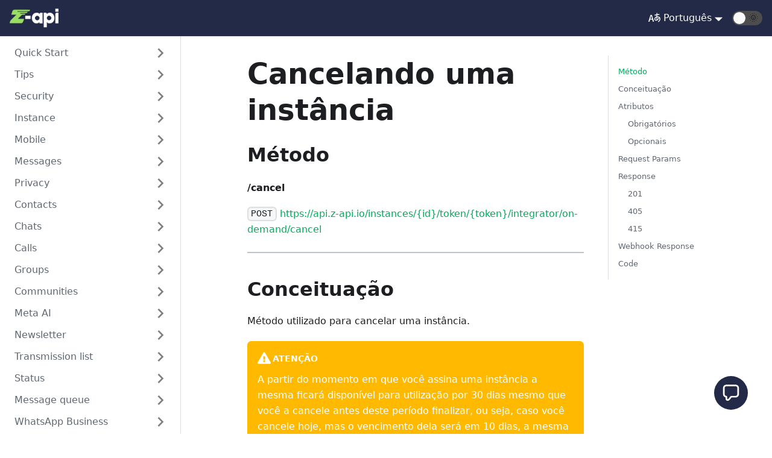

--- FILE ---
content_type: text/html; charset=utf-8
request_url: https://developer.z-api.io/partner/unsubscribe-instance
body_size: 8297
content:
<!doctype html>
<html lang="pt" dir="ltr">
<head>
<meta charset="UTF-8">
<meta name="viewport" content="width=device-width,initial-scale=1">
<meta name="generator" content="Docusaurus v2.0.0-alpha.75">
<link rel="alternate" type="application/rss+xml" href="/blog/rss.xml" title="Z-API Docs Blog RSS Feed">
<link rel="alternate" type="application/atom+xml" href="/blog/atom.xml" title="Z-API Docs Blog Atom Feed">
<script src="https://app.gptmaker.ai/widget/3C0A35594CF700467B23BA6C8F512DC3/float.js" async defer="defer"></script><title data-react-helmet="true">Cancelando uma instância | Z-API Docs</title><meta data-react-helmet="true" property="og:url" content="https://developer.z-api.io/partner/unsubscribe-instance"><meta data-react-helmet="true" name="docusaurus_locale" content="pt"><meta data-react-helmet="true" name="docusaurus_version" content="current"><meta data-react-helmet="true" name="docusaurus_tag" content="docs-default-current"><meta data-react-helmet="true" property="og:title" content="Cancelando uma instância | Z-API Docs"><meta data-react-helmet="true" name="description" content="Método"><meta data-react-helmet="true" property="og:description" content="Método"><link data-react-helmet="true" rel="shortcut icon" href="https://www.z-api.io/wp-content/themes/z-api/favicon.png"><link data-react-helmet="true" rel="canonical" href="https://developer.z-api.io/partner/unsubscribe-instance"><link data-react-helmet="true" rel="alternate" href="https://developer.z-api.io/partner/unsubscribe-instance" hreflang="pt"><link data-react-helmet="true" rel="alternate" href="https://developer.z-api.io/en/partner/unsubscribe-instance" hreflang="en"><link data-react-helmet="true" rel="alternate" href="https://developer.z-api.io/partner/unsubscribe-instance" hreflang="x-default"><link rel="stylesheet" href="/assets/css/styles.0083dc46.css">
<link rel="preload" href="/assets/js/runtime~main.dc6ed842.js" as="script">
<link rel="preload" href="/assets/js/main.bb9a793d.js" as="script">
</head>
<body>
<script>!function(){function t(t){document.documentElement.setAttribute("data-theme",t)}var e=function(){var t=null;try{t=localStorage.getItem("theme")}catch(t){}return t}();t(null!==e?e:"light")}()</script><div id="__docusaurus">
<div><a href="#main" class="skipToContent_OuoZ">Pular para o conteúdo principal</a></div><nav class="navbar navbar--fixed-top"><div class="navbar__inner"><div class="navbar__items"><button aria-label="Navigation bar toggle" class="navbar__toggle" type="button" tabindex="0"><svg aria-label="Menu" width="30" height="30" viewBox="0 0 30 30" role="img" focusable="false"><title>Menu</title><path stroke="currentColor" stroke-linecap="round" stroke-miterlimit="10" stroke-width="2" d="M4 7h22M4 15h22M4 23h22"></path></svg></button><a class="navbar__brand" href="/"><img src="https://www.z-api.io/wp-content/themes/z-api/dist/images/logo.svg" alt="Z-API Logo" class="themedImage_TMUO themedImage--light_4Vu1 navbar__logo"><img src="https://www.z-api.io/wp-content/themes/z-api/dist/images/logo.svg" alt="Z-API Logo" class="themedImage_TMUO themedImage--dark_uzRr navbar__logo"></a></div><div class="navbar__items navbar__items--right"><div class="navbar__item dropdown dropdown--hoverable dropdown--right"><a href="#" class="navbar__item navbar__link"><span><svg xmlns="http://www.w3.org/2000/svg" viewBox="0 0 20 20" width="20" height="20" style="vertical-align:text-bottom;margin-right:5px"><path fill="currentColor" d="M19.753 10.909c-.624-1.707-2.366-2.726-4.661-2.726-.09 0-.176.002-.262.006l-.016-2.063 3.525-.607c.115-.019.133-.119.109-.231-.023-.111-.167-.883-.188-.976-.027-.131-.102-.127-.207-.109-.104.018-3.25.461-3.25.461l-.013-2.078c-.001-.125-.069-.158-.194-.156l-1.025.016c-.105.002-.164.049-.162.148l.033 2.307s-3.061.527-3.144.543c-.084.014-.17.053-.151.143.019.09.19 1.094.208 1.172.018.08.072.129.188.107l2.924-.504.035 2.018c-1.077.281-1.801.824-2.256 1.303-.768.807-1.207 1.887-1.207 2.963 0 1.586.971 2.529 2.328 2.695 3.162.387 5.119-3.06 5.769-4.715 1.097 1.506.256 4.354-2.094 5.98-.043.029-.098.129-.033.207l.619.756c.08.096.206.059.256.023 2.51-1.73 3.661-4.515 2.869-6.683zm-7.386 3.188c-.966-.121-.944-.914-.944-1.453 0-.773.327-1.58.876-2.156a3.21 3.21 0 011.229-.799l.082 4.277a2.773 2.773 0 01-1.243.131zm2.427-.553l.046-4.109c.084-.004.166-.01.252-.01.773 0 1.494.145 1.885.361.391.217-1.023 2.713-2.183 3.758zm-8.95-7.668a.196.196 0 00-.196-.145h-1.95a.194.194 0 00-.194.144L.008 16.916c-.017.051-.011.076.062.076h1.733c.075 0 .099-.023.114-.072l1.008-3.318h3.496l1.008 3.318c.016.049.039.072.113.072h1.734c.072 0 .078-.025.062-.076-.014-.05-3.083-9.741-3.494-11.04zm-2.618 6.318l1.447-5.25 1.447 5.25H3.226z"></path></svg><span>Português</span></span></a><ul class="dropdown__menu"><li><a href="/partner/unsubscribe-instance" target="_self" rel="noopener noreferrer" class="dropdown__link dropdown__link--active" style="text-transform:capitalize">Português</a></li><li><a href="/en/partner/unsubscribe-instance" target="_self" rel="noopener noreferrer" class="dropdown__link" style="text-transform:capitalize">English</a></li></ul></div><div class="react-toggle displayOnlyInLargeViewport_cxYs react-toggle--disabled" role="button" tabindex="-1"><div class="react-toggle-track"><div class="react-toggle-track-check"><span class="toggle_iYfV">🌜</span></div><div class="react-toggle-track-x"><span class="toggle_iYfV">🌞</span></div></div><div class="react-toggle-thumb"></div><input type="checkbox" class="react-toggle-screenreader-only" aria-label="Switch between dark and light mode"></div></div></div><div role="presentation" class="navbar-sidebar__backdrop"></div><div class="navbar-sidebar"><div class="navbar-sidebar__brand"><a class="navbar__brand" href="/"><img src="https://www.z-api.io/wp-content/themes/z-api/dist/images/logo.svg" alt="Z-API Logo" class="themedImage_TMUO themedImage--light_4Vu1 navbar__logo"><img src="https://www.z-api.io/wp-content/themes/z-api/dist/images/logo.svg" alt="Z-API Logo" class="themedImage_TMUO themedImage--dark_uzRr navbar__logo"></a></div><div class="navbar-sidebar__items"><div class="menu"><ul class="menu__list"><li class="menu__list-item menu__list-item--collapsed"><a href="#" role="button" class="menu__link menu__link--sublist"><span><svg xmlns="http://www.w3.org/2000/svg" viewBox="0 0 20 20" width="20" height="20" style="vertical-align:text-bottom;margin-right:5px"><path fill="currentColor" d="M19.753 10.909c-.624-1.707-2.366-2.726-4.661-2.726-.09 0-.176.002-.262.006l-.016-2.063 3.525-.607c.115-.019.133-.119.109-.231-.023-.111-.167-.883-.188-.976-.027-.131-.102-.127-.207-.109-.104.018-3.25.461-3.25.461l-.013-2.078c-.001-.125-.069-.158-.194-.156l-1.025.016c-.105.002-.164.049-.162.148l.033 2.307s-3.061.527-3.144.543c-.084.014-.17.053-.151.143.019.09.19 1.094.208 1.172.018.08.072.129.188.107l2.924-.504.035 2.018c-1.077.281-1.801.824-2.256 1.303-.768.807-1.207 1.887-1.207 2.963 0 1.586.971 2.529 2.328 2.695 3.162.387 5.119-3.06 5.769-4.715 1.097 1.506.256 4.354-2.094 5.98-.043.029-.098.129-.033.207l.619.756c.08.096.206.059.256.023 2.51-1.73 3.661-4.515 2.869-6.683zm-7.386 3.188c-.966-.121-.944-.914-.944-1.453 0-.773.327-1.58.876-2.156a3.21 3.21 0 011.229-.799l.082 4.277a2.773 2.773 0 01-1.243.131zm2.427-.553l.046-4.109c.084-.004.166-.01.252-.01.773 0 1.494.145 1.885.361.391.217-1.023 2.713-2.183 3.758zm-8.95-7.668a.196.196 0 00-.196-.145h-1.95a.194.194 0 00-.194.144L.008 16.916c-.017.051-.011.076.062.076h1.733c.075 0 .099-.023.114-.072l1.008-3.318h3.496l1.008 3.318c.016.049.039.072.113.072h1.734c.072 0 .078-.025.062-.076-.014-.05-3.083-9.741-3.494-11.04zm-2.618 6.318l1.447-5.25 1.447 5.25H3.226z"></path></svg><span>Languages</span></span></a><ul class="menu__list"><li class="menu__list-item"><a href="/partner/unsubscribe-instance" target="_self" rel="noopener noreferrer" class="menu__link dropdown__link--active" style="text-transform:capitalize">Português</a></li><li class="menu__list-item"><a href="/en/partner/unsubscribe-instance" target="_self" rel="noopener noreferrer" class="menu__link" style="text-transform:capitalize">English</a></li></ul></li></ul></div></div></div></nav><div class="main-wrapper docs-wrapper doc-page"><div class="docPage_lDyR"><div class="docSidebarContainer_0YBq" role="complementary"><div class="sidebar_a3j0"><div class="menu menu--responsive thin-scrollbar menu_cyFh"><button aria-label="Abrir menu" aria-haspopup="true" class="button button--secondary button--sm menu__button" type="button"><svg aria-label="Menu" class="sidebarMenuIcon_iZzd" width="24" height="24" viewBox="0 0 30 30" role="img" focusable="false"><title>Menu</title><path stroke="currentColor" stroke-linecap="round" stroke-miterlimit="10" stroke-width="2" d="M4 7h22M4 15h22M4 23h22"></path></svg></button><ul class="menu__list"><li class="menu__list-item menu__list-item--collapsed"><a class="menu__link menu__link--sublist" href="#!">Quick Start</a><ul class="menu__list"><li class="menu__list-item"><a class="menu__link" tabindex="-1" href="/">Introdução</a></li></ul></li><li class="menu__list-item menu__list-item--collapsed"><a class="menu__link menu__link--sublist" href="#!">Tips</a><ul class="menu__list"><li class="menu__list-item"><a class="menu__link" tabindex="-1" href="/tips/blockednumber">Bloqueios e Banimentos</a></li><li class="menu__list-item"><a class="menu__link" tabindex="-1" href="/tips/blockednumbernew">Bloqueios e Banimentos (2025)</a></li><li class="menu__list-item"><a class="menu__link" tabindex="-1" href="/tips/lid">Lid</a></li><li class="menu__list-item"><a class="menu__link" tabindex="-1" href="/tips/enable-fix-number">Habilitando um número fixo</a></li><li class="menu__list-item"><a class="menu__link" tabindex="-1" href="/tips/emulators">Emuladores Android</a></li><li class="menu__list-item"><a class="menu__link" tabindex="-1" href="/tips/Z-APIvsAPI-OFICIAL">Z-API vs API Oficial</a></li><li class="menu__list-item"><a class="menu__link" tabindex="-1" href="/tips/button-status">Funcionamento dos Botões</a></li><li class="menu__list-item"><a class="menu__link" tabindex="-1" href="/tips/file-expiration">Prazo de expiração dos arquivos</a></li><li class="menu__list-item"><a class="menu__link" tabindex="-1" href="/tips/postman-collection">Coleção Postman</a></li></ul></li><li class="menu__list-item menu__list-item--collapsed"><a class="menu__link menu__link--sublist" href="#!">Security</a><ul class="menu__list"><li class="menu__list-item"><a class="menu__link" tabindex="-1" href="/security/introduction">ID e Token</a></li><li class="menu__list-item"><a class="menu__link" tabindex="-1" href="/security/ip-block">Restrição de chamadas por IP</a></li><li class="menu__list-item"><a class="menu__link" tabindex="-1" href="/security/twofactor">Autenticação de dois fatores</a></li><li class="menu__list-item"><a class="menu__link" tabindex="-1" href="/security/client-token">Token de segurança da conta</a></li></ul></li><li class="menu__list-item menu__list-item--collapsed"><a class="menu__link menu__link--sublist" href="#!">Instance</a><ul class="menu__list"><li class="menu__list-item"><a class="menu__link" tabindex="-1" href="/instance/introduction">Introdução</a></li><li class="menu__list-item"><a class="menu__link" tabindex="-1" href="/instance/update-auto-read-message">Leitura automática</a></li><li class="menu__list-item"><a class="menu__link" tabindex="-1" href="/instance/update-auto-read-status">Leitura automática de status</a></li><li class="menu__list-item"><a class="menu__link" tabindex="-1" href="/instance/profile-picture">Atualizar imagem de perfil</a></li><li class="menu__list-item"><a class="menu__link" tabindex="-1" href="/instance/profile-name">Atualizar nome do perfil</a></li><li class="menu__list-item"><a class="menu__link" tabindex="-1" href="/instance/profile-description">Atualizar descrição do perfil</a></li><li class="menu__list-item"><a class="menu__link" tabindex="-1" href="/instance/update-call-reject-auto">Rejeitar chamadas</a></li><li class="menu__list-item"><a class="menu__link" tabindex="-1" href="/instance/update-call-reject-message">Mensagem de ligação</a></li><li class="menu__list-item"><a class="menu__link" tabindex="-1" href="/instance/qrcode">Pegar QRCode</a></li><li class="menu__list-item"><a class="menu__link" tabindex="-1" href="/instance/restart">Reiniciar instância</a></li><li class="menu__list-item"><a class="menu__link" tabindex="-1" href="/instance/disconnect">Desconectar</a></li><li class="menu__list-item"><a class="menu__link" tabindex="-1" href="/instance/status">Status da instância</a></li><li class="menu__list-item"><a class="menu__link" tabindex="-1" href="/instance/device">Dados do celular</a></li><li class="menu__list-item"><a class="menu__link" tabindex="-1" href="/instance/rename-instance">Renomear instância</a></li><li class="menu__list-item"><a class="menu__link" tabindex="-1" href="/instance/me">Dados da instância</a></li></ul></li><li class="menu__list-item menu__list-item--collapsed"><a class="menu__link menu__link--sublist" href="#!">Mobile</a><ul class="menu__list"><li class="menu__list-item"><a class="menu__link" tabindex="-1" href="/mobile/introduction">Introdução</a></li><li class="menu__list-item"><a class="menu__link" tabindex="-1" href="/mobile/registration-available">Verificar disponibilidade de registro</a></li><li class="menu__list-item"><a class="menu__link" tabindex="-1" href="/mobile/request-code">Solicitar código de confirmação</a></li><li class="menu__list-item"><a class="menu__link" tabindex="-1" href="/mobile/captcha-confirm">Responder captcha</a></li><li class="menu__list-item"><a class="menu__link" tabindex="-1" href="/mobile/confirm-code">Confirmar código</a></li><li class="menu__list-item"><a class="menu__link" tabindex="-1" href="/mobile/request-unbanning">Solicitar desbanimento</a></li><li class="menu__list-item"><a class="menu__link" tabindex="-1" href="/mobile/confirm-security-code">Confirmar código PIN</a></li><li class="menu__list-item"><a class="menu__link" tabindex="-1" href="/mobile/forgot-security-code">Recuperação de código PIN</a></li><li class="menu__list-item"><a class="menu__link" tabindex="-1" href="/mobile/get-account-email">Buscar email da conta</a></li><li class="menu__list-item"><a class="menu__link" tabindex="-1" href="/mobile/set-account-email">Cadastrar email na conta</a></li><li class="menu__list-item"><a class="menu__link" tabindex="-1" href="/mobile/verify-account-email">Verificar email da conta</a></li><li class="menu__list-item"><a class="menu__link" tabindex="-1" href="/mobile/get-has-security-code">Verificar se possui código PIN</a></li><li class="menu__list-item"><a class="menu__link" tabindex="-1" href="/mobile/set-security-code">Cadastrar código PIN</a></li><li class="menu__list-item"><a class="menu__link" tabindex="-1" href="/mobile/remove-account-email">Remover email da conta</a></li><li class="menu__list-item"><a class="menu__link" tabindex="-1" href="/mobile/remove-security-code">Remover código PIN</a></li></ul></li><li class="menu__list-item menu__list-item--collapsed"><a class="menu__link menu__link--sublist" href="#!">Messages</a><ul class="menu__list"><li class="menu__list-item"><a class="menu__link" tabindex="-1" href="/message/introduction">Introdução</a></li><li class="menu__list-item"><a class="menu__link" tabindex="-1" href="/message/send-message-text">Enviar texto simples</a></li><li class="menu__list-item"><a class="menu__link" tabindex="-1" href="/message/forward-message">Reencaminhar mensagem</a></li><li class="menu__list-item"><a class="menu__link" tabindex="-1" href="/message/send-message-reaction">Enviar reação</a></li><li class="menu__list-item"><a class="menu__link" tabindex="-1" href="/message/send-remove-reaction">Remover reação</a></li><li class="menu__list-item"><a class="menu__link" tabindex="-1" href="/message/send-message-image">Enviar imagem</a></li><li class="menu__list-item"><a class="menu__link" tabindex="-1" href="/message/send-message-sticker">Enviar sticker</a></li><li class="menu__list-item"><a class="menu__link" tabindex="-1" href="/message/send-message-gif">Enviar GIF</a></li><li class="menu__list-item"><a class="menu__link" tabindex="-1" href="/message/send-message-audio">Enviar áudio</a></li><li class="menu__list-item"><a class="menu__link" tabindex="-1" href="/message/send-message-video">Enviar video</a></li><li class="menu__list-item"><a class="menu__link" tabindex="-1" href="/message/send-message-ptv">Enviar PTV</a></li><li class="menu__list-item"><a class="menu__link" tabindex="-1" href="/message/send-message-document">Enviar documentos</a></li><li class="menu__list-item"><a class="menu__link" tabindex="-1" href="/message/send-message-link">Enviar link</a></li><li class="menu__list-item"><a class="menu__link" tabindex="-1" href="/message/send-message-location">Enviar localização</a></li><li class="menu__list-item"><a class="menu__link" tabindex="-1" href="/message/send-message-product">Enviar produto</a></li><li class="menu__list-item"><a class="menu__link" tabindex="-1" href="/message/send-message-catalog">Enviar catálogo</a></li><li class="menu__list-item"><a class="menu__link" tabindex="-1" href="/message/send-message-contact">Enviar contato</a></li><li class="menu__list-item"><a class="menu__link" tabindex="-1" href="/message/send-message-multiple-contacts">Enviar varios contatos</a></li><li class="menu__list-item"><a class="menu__link" tabindex="-1" href="/message/send-button-actions">Enviar texto com botões de ação</a></li><li class="menu__list-item"><a class="menu__link" tabindex="-1" href="/message/send-button-list">Enviar texto com botões</a></li><li class="menu__list-item"><a class="menu__link" tabindex="-1" href="/message/send-button-list-image">Enviar botões com imagem</a></li><li class="menu__list-item"><a class="menu__link" tabindex="-1" href="/message/send-button-list-video">Enviar botões com video</a></li><li class="menu__list-item"><a class="menu__link" tabindex="-1" href="/message/send-option-list">Enviar lista de opções</a></li><li class="menu__list-item"><a class="menu__link" tabindex="-1" href="/message/send-button-otp">Enviar botão OTP</a></li><li class="menu__list-item"><a class="menu__link" tabindex="-1" href="/message/send-button-pix">Enviar botão PIX</a></li><li class="menu__list-item"><a class="menu__link" tabindex="-1" href="/message/send-carousel">Enviar carrosel</a></li><li class="menu__list-item"><a class="menu__link" tabindex="-1" href="/message/delete-message">Deletar mensagens</a></li><li class="menu__list-item"><a class="menu__link" tabindex="-1" href="/message/read-message">Ler mensagens</a></li><li class="menu__list-item"><a class="menu__link" tabindex="-1" href="/message/reply-message">Responder mensagem</a></li><li class="menu__list-item"><a class="menu__link" tabindex="-1" href="/message/send-poll">Enviar enquete</a></li><li class="menu__list-item"><a class="menu__link" tabindex="-1" href="/message/send-poll-vote">Enviar voto para enquete</a></li><li class="menu__list-item"><a class="menu__link" tabindex="-1" href="/message/send-message-order">Enviar aprovação de pedido</a></li><li class="menu__list-item"><a class="menu__link" tabindex="-1" href="/message/send-order-status-update">Enviar atualização de status do pedido</a></li><li class="menu__list-item"><a class="menu__link" tabindex="-1" href="/message/send-order-payment-update">Enviar atualização de pagamento do pedido</a></li><li class="menu__list-item"><a class="menu__link" tabindex="-1" href="/message/send-pin-message">Fixar / Desafixar mensagens</a></li><li class="menu__list-item"><a class="menu__link" tabindex="-1" href="/message/send-newsletter-admin-invite">Enviar convite de admin do canal</a></li><li class="menu__list-item"><a class="menu__link" tabindex="-1" href="/message/send-event">Enviar evento</a></li><li class="menu__list-item"><a class="menu__link" tabindex="-1" href="/message/send-edit-event">Editar evento</a></li><li class="menu__list-item"><a class="menu__link" tabindex="-1" href="/message/send-event-response">Responder evento</a></li></ul></li><li class="menu__list-item menu__list-item--collapsed"><a class="menu__link menu__link--sublist" href="#!">Privacy</a><ul class="menu__list"><li class="menu__list-item"><a class="menu__link" tabindex="-1" href="/privacy/introduction">Introdução</a></li><li class="menu__list-item"><a class="menu__link" tabindex="-1" href="/privacy/get-disallowed-contacts">Listar contatos não permitidos</a></li><li class="menu__list-item"><a class="menu__link" tabindex="-1" href="/privacy/set-last-seen">Visto por último</a></li><li class="menu__list-item"><a class="menu__link" tabindex="-1" href="/privacy/set-photo-visualization">Visualização da foto do perfil</a></li><li class="menu__list-item"><a class="menu__link" tabindex="-1" href="/privacy/set-privacy-description">Visualização do recado</a></li><li class="menu__list-item"><a class="menu__link" tabindex="-1" href="/privacy/set-group-add-permission">Permissão para adicionar em grupos</a></li><li class="menu__list-item"><a class="menu__link" tabindex="-1" href="/privacy/set-privacy-online">Visualização de online</a></li><li class="menu__list-item"><a class="menu__link" tabindex="-1" href="/privacy/set-read-receipts">Confirmações de leitura</a></li><li class="menu__list-item"><a class="menu__link" tabindex="-1" href="/privacy/set-messages-duration">Duração das mensagens</a></li></ul></li><li class="menu__list-item menu__list-item--collapsed"><a class="menu__link menu__link--sublist" href="#!">Contacts</a><ul class="menu__list"><li class="menu__list-item"><a class="menu__link" tabindex="-1" href="/contacts/introduction">Introdução</a></li><li class="menu__list-item"><a class="menu__link" tabindex="-1" href="/contacts/get-contacts">Pegar contatos</a></li><li class="menu__list-item"><a class="menu__link" tabindex="-1" href="/contacts/add-contacts">Adicionar Contatos</a></li><li class="menu__list-item"><a class="menu__link" tabindex="-1" href="/contacts/remove-contacts">Remover Contatos</a></li><li class="menu__list-item"><a class="menu__link" tabindex="-1" href="/contacts/get-metadata-contact">Pegar metadata do contato</a></li><li class="menu__list-item"><a class="menu__link" tabindex="-1" href="/contacts/get-profile-picture">Pegar imagem do contato</a></li><li class="menu__list-item"><a class="menu__link" tabindex="-1" href="/contacts/get-iswhatsapp">Número com WhatsApp ?</a></li><li class="menu__list-item"><a class="menu__link" tabindex="-1" href="/contacts/get-iswhatsapp-batch">Validar números em lote</a></li><li class="menu__list-item"><a class="menu__link" tabindex="-1" href="/contacts/block-contact">Bloquear contato</a></li><li class="menu__list-item"><a class="menu__link" tabindex="-1" href="/contacts/report-contact">Denunciar contato</a></li></ul></li><li class="menu__list-item menu__list-item--collapsed"><a class="menu__link menu__link--sublist" href="#!">Chats</a><ul class="menu__list"><li class="menu__list-item"><a class="menu__link" tabindex="-1" href="/chats/introduction">Introdução</a></li><li class="menu__list-item"><a class="menu__link" tabindex="-1" href="/chats/get-chats">Pegar chats</a></li><li class="menu__list-item"><a class="menu__link" tabindex="-1" href="/chats/get-metadata-chat">Pegar metadata do Chat</a></li><li class="menu__list-item"><a class="menu__link" tabindex="-1" href="/chats/read-chat">Ler chats</a></li><li class="menu__list-item"><a class="menu__link" tabindex="-1" href="/chats/archive-chat">Arquivar chats</a></li><li class="menu__list-item"><a class="menu__link" tabindex="-1" href="/chats/pin-chat">Fixar chats</a></li><li class="menu__list-item"><a class="menu__link" tabindex="-1" href="/chats/mute-chat">Mutar chats</a></li><li class="menu__list-item"><a class="menu__link" tabindex="-1" href="/chats/clear-chat">Limpar chat</a></li><li class="menu__list-item"><a class="menu__link" tabindex="-1" href="/chats/delete-chat">Deletar Chats</a></li><li class="menu__list-item"><a class="menu__link" tabindex="-1" href="/chats/send-chat-expiration">Expiração dos chats</a></li></ul></li><li class="menu__list-item menu__list-item--collapsed"><a class="menu__link menu__link--sublist" href="#!">Calls</a><ul class="menu__list"><li class="menu__list-item"><a class="menu__link" tabindex="-1" href="/calls/introduction">Introdução</a></li><li class="menu__list-item"><a class="menu__link" tabindex="-1" href="/calls/send-call">Fazer ligação</a></li></ul></li><li class="menu__list-item menu__list-item--collapsed"><a class="menu__link menu__link--sublist" href="#!">Groups</a><ul class="menu__list"><li class="menu__list-item"><a class="menu__link" tabindex="-1" href="/group/introduction">Introdução</a></li><li class="menu__list-item"><a class="menu__link" tabindex="-1" href="/group/get-groups">Buscar grupos</a></li><li class="menu__list-item"><a class="menu__link" tabindex="-1" href="/group/create-group">Criando grupos</a></li><li class="menu__list-item"><a class="menu__link" tabindex="-1" href="/group/update-group-name">Atualizar nome do grupo</a></li><li class="menu__list-item"><a class="menu__link" tabindex="-1" href="/group/update-group-photo">Atualizar imagem do grupo</a></li><li class="menu__list-item"><a class="menu__link" tabindex="-1" href="/group/add-participant">Adicionar Participantes</a></li><li class="menu__list-item"><a class="menu__link" tabindex="-1" href="/group/remove-participant">Remover Participantes</a></li><li class="menu__list-item"><a class="menu__link" tabindex="-1" href="/group/approve-participant">Aprovar Participantes</a></li><li class="menu__list-item"><a class="menu__link" tabindex="-1" href="/group/reject-participant">Rejeitar Participantes</a></li><li class="menu__list-item"><a class="menu__link" tabindex="-1" href="/group/mention-participant">Mencionar membro</a></li><li class="menu__list-item"><a class="menu__link" tabindex="-1" href="/group/mention-group">Mencionar grupo</a></li><li class="menu__list-item"><a class="menu__link" tabindex="-1" href="/group/add-admin">Promover admin do grupo</a></li><li class="menu__list-item"><a class="menu__link" tabindex="-1" href="/group/remove-admin">Remover admin do grupo</a></li><li class="menu__list-item"><a class="menu__link" tabindex="-1" href="/group/leave-group">Sair do grupo</a></li><li class="menu__list-item"><a class="menu__link" tabindex="-1" href="/group/metadata-group">Metadata do Grupo</a></li><li class="menu__list-item"><a class="menu__link" tabindex="-1" href="/group/light-group-metadata">Metadata do Grupo (leve)</a></li><li class="menu__list-item"><a class="menu__link" tabindex="-1" href="/group/group-invitation-metadata">Metadata do Grupo por Convite</a></li><li class="menu__list-item"><a class="menu__link" tabindex="-1" href="/group/update-group-settings">Configurações do grupo</a></li><li class="menu__list-item"><a class="menu__link" tabindex="-1" href="/group/update-group-description">Alterar descrição</a></li><li class="menu__list-item"><a class="menu__link" tabindex="-1" href="/group/redefine-invitation-link">Redefinir link de convite do grupo</a></li><li class="menu__list-item"><a class="menu__link" tabindex="-1" href="/group/get-invitation-link">Obter link de convite do grupo</a></li><li class="menu__list-item"><a class="menu__link" tabindex="-1" href="/group/accept-group-invite">Aceitar convite do grupo</a></li></ul></li><li class="menu__list-item menu__list-item--collapsed"><a class="menu__link menu__link--sublist" href="#!">Communities</a><ul class="menu__list"><li class="menu__list-item"><a class="menu__link" tabindex="-1" href="/communities/introduction">Introdução</a></li><li class="menu__list-item"><a class="menu__link" tabindex="-1" href="/communities/create-community">Criar comunidade</a></li><li class="menu__list-item"><a class="menu__link" tabindex="-1" href="/communities/list-communities">Listar comunidades</a></li><li class="menu__list-item"><a class="menu__link" tabindex="-1" href="/communities/link-groups">Vincular grupos</a></li><li class="menu__list-item"><a class="menu__link" tabindex="-1" href="/communities/unlink-groups">Desvincular grupos</a></li><li class="menu__list-item"><a class="menu__link" tabindex="-1" href="/communities/community-metadata">Metadata da comunidade</a></li><li class="menu__list-item"><a class="menu__link" tabindex="-1" href="/communities/redefine-invitation-link">Redefinir link de convite da comunidade</a></li><li class="menu__list-item"><a class="menu__link" tabindex="-1" href="/communities/add-community-participant">Adicionar participantes</a></li><li class="menu__list-item"><a class="menu__link" tabindex="-1" href="/communities/remove-community-participant">Remover participantes</a></li><li class="menu__list-item"><a class="menu__link" tabindex="-1" href="/communities/add-community-admin">Promover admin da comunidade</a></li><li class="menu__list-item"><a class="menu__link" tabindex="-1" href="/communities/remove-community-admin">Remover admin da comunidade</a></li><li class="menu__list-item"><a class="menu__link" tabindex="-1" href="/communities/community-settings">Configurações da comunidade</a></li><li class="menu__list-item"><a class="menu__link" tabindex="-1" href="/communities/deactivate-community">Desativar comunidade</a></li><li class="menu__list-item"><a class="menu__link" tabindex="-1" href="/communities/update-community-description">Alterar descrição</a></li></ul></li><li class="menu__list-item menu__list-item--collapsed"><a class="menu__link menu__link--sublist" href="#!">Meta AI</a><ul class="menu__list"><li class="menu__list-item"><a class="menu__link" tabindex="-1" href="/metaai/introduction">Introdução</a></li><li class="menu__list-item"><a class="menu__link" tabindex="-1" href="/metaai/conversation">Conversar com a Meta AI</a></li></ul></li><li class="menu__list-item menu__list-item--collapsed"><a class="menu__link menu__link--sublist" href="#!">Newsletter</a><ul class="menu__list"><li class="menu__list-item"><a class="menu__link" tabindex="-1" href="/newsletter/introduction">Introdução</a></li><li class="menu__list-item"><a class="menu__link" tabindex="-1" href="/newsletter/create-newsletter">Criando canais</a></li><li class="menu__list-item"><a class="menu__link" tabindex="-1" href="/newsletter/update-newsletter-picture">Atualizar imagem do canal</a></li><li class="menu__list-item"><a class="menu__link" tabindex="-1" href="/newsletter/update-newsletter-name">Atualizar nome do canal</a></li><li class="menu__list-item"><a class="menu__link" tabindex="-1" href="/newsletter/update-newsletter-description">Atualizar descrição do canal</a></li><li class="menu__list-item"><a class="menu__link" tabindex="-1" href="/newsletter/follow-newsletter">Seguir canal</a></li><li class="menu__list-item"><a class="menu__link" tabindex="-1" href="/newsletter/unfollow-newsletter">Deixar de seguir canal</a></li><li class="menu__list-item"><a class="menu__link" tabindex="-1" href="/newsletter/mute-newsletter">Mutar canal</a></li><li class="menu__list-item"><a class="menu__link" tabindex="-1" href="/newsletter/unmute-newsletter">Desmutar canal</a></li><li class="menu__list-item"><a class="menu__link" tabindex="-1" href="/newsletter/delete-newsletter">Deletar canal</a></li><li class="menu__list-item"><a class="menu__link" tabindex="-1" href="/newsletter/newsletter-metadata">Metadata do canal</a></li><li class="menu__list-item"><a class="menu__link" tabindex="-1" href="/newsletter/newsletter-list">Listar canais</a></li><li class="menu__list-item"><a class="menu__link" tabindex="-1" href="/newsletter/search-newsletter">Encontrar canais</a></li><li class="menu__list-item"><a class="menu__link" tabindex="-1" href="/newsletter/update-newsletter-config">Atualizar configurações do canal</a></li><li class="menu__list-item"><a class="menu__link" tabindex="-1" href="/newsletter/accept-newsletter-admin-invite">Aceitar convite de admin do canal</a></li><li class="menu__list-item"><a class="menu__link" tabindex="-1" href="/newsletter/newsletter-remove-admin">Remover admin do canal</a></li><li class="menu__list-item"><a class="menu__link" tabindex="-1" href="/newsletter/newsletter-revoke-admin-invite">Anular convite de admin do canal</a></li><li class="menu__list-item"><a class="menu__link" tabindex="-1" href="/newsletter/transfer-newsletter-ownership">Transferir propriedade do canal</a></li></ul></li><li class="menu__list-item menu__list-item--collapsed"><a class="menu__link menu__link--sublist" href="#!">Transmission list</a><ul class="menu__list"><li class="menu__list-item"><a class="menu__link" tabindex="-1" href="/broadcast/introduction">Introdução</a></li></ul></li><li class="menu__list-item menu__list-item--collapsed"><a class="menu__link menu__link--sublist" href="#!">Status</a><ul class="menu__list"><li class="menu__list-item"><a class="menu__link" tabindex="-1" href="/status/introduction">Introdução</a></li><li class="menu__list-item"><a class="menu__link" tabindex="-1" href="/status/send-text-status">Enviando texto status</a></li><li class="menu__list-item"><a class="menu__link" tabindex="-1" href="/status/send-image-status">Enviando imagem status</a></li><li class="menu__list-item"><a class="menu__link" tabindex="-1" href="/status/reply-status-text">Responder status com texto</a></li><li class="menu__list-item"><a class="menu__link" tabindex="-1" href="/status/reply-status-gif">Responder status com gif</a></li><li class="menu__list-item"><a class="menu__link" tabindex="-1" href="/status/reply-status-sticker">Responder status com sticker</a></li><li class="menu__list-item"><a class="menu__link" tabindex="-1" href="/status/send-video-status">Enviando video status</a></li></ul></li><li class="menu__list-item menu__list-item--collapsed"><a class="menu__link menu__link--sublist" href="#!">Message queue</a><ul class="menu__list"><li class="menu__list-item"><a class="menu__link" tabindex="-1" href="/queue/introduction">Introdução</a></li><li class="menu__list-item"><a class="menu__link" tabindex="-1" href="/queue/get-queue">Fila</a></li><li class="menu__list-item"><a class="menu__link" tabindex="-1" href="/queue/delete-queue">Apagando uma Fila</a></li><li class="menu__list-item"><a class="menu__link" tabindex="-1" href="/queue/delete-queue-id">Apagando mensagem fila</a></li></ul></li><li class="menu__list-item menu__list-item--collapsed"><a class="menu__link menu__link--sublist" href="#!">WhatsApp Business</a><ul class="menu__list"><li class="menu__list-item"><a class="menu__link" tabindex="-1" href="/business/introduction">Introdução</a></li><li class="menu__list-item"><a class="menu__link" tabindex="-1" href="/business/edit-product">Criar/editar Produto</a></li><li class="menu__list-item"><a class="menu__link" tabindex="-1" href="/business/get-products">Pegar Produtos</a></li><li class="menu__list-item"><a class="menu__link" tabindex="-1" href="/business/get-products-phone">Pegar Produtos (Telefone)</a></li><li class="menu__list-item"><a class="menu__link" tabindex="-1" href="/business/get-product-id">Pegar Produto (Id)</a></li><li class="menu__list-item"><a class="menu__link" tabindex="-1" href="/business/delete-product">Deletar Produto</a></li><li class="menu__list-item"><a class="menu__link" tabindex="-1" href="/business/tags">Buscar etiquetas</a></li><li class="menu__list-item"><a class="menu__link" tabindex="-1" href="/business/tags-colors">Cores de etiquetas</a></li><li class="menu__list-item"><a class="menu__link" tabindex="-1" href="/business/create-tag">Criar nova etiqueta</a></li><li class="menu__list-item"><a class="menu__link" tabindex="-1" href="/business/edit-tag">Editar etiqueta</a></li><li class="menu__list-item"><a class="menu__link" tabindex="-1" href="/business/delete-tag">Deletar etiqueta</a></li><li class="menu__list-item"><a class="menu__link" tabindex="-1" href="/business/tags-add">Atribuir etiquetas a um chat</a></li><li class="menu__list-item"><a class="menu__link" tabindex="-1" href="/business/tags-remove">Remover etiquetas de um chat</a></li><li class="menu__list-item"><a class="menu__link" tabindex="-1" href="/business/chats-notes">Atribuir anotações a um chat</a></li><li class="menu__list-item"><a class="menu__link" tabindex="-1" href="/business/save-catalog-config">Configuração do catálogo</a></li><li class="menu__list-item"><a class="menu__link" tabindex="-1" href="/business/create-collection">Criar coleção</a></li><li class="menu__list-item"><a class="menu__link" tabindex="-1" href="/business/list-collections">Listar coleções</a></li><li class="menu__list-item"><a class="menu__link" tabindex="-1" href="/business/delete-collection">Deletar coleção</a></li><li class="menu__list-item"><a class="menu__link" tabindex="-1" href="/business/edit-collection">Editar coleção</a></li><li class="menu__list-item"><a class="menu__link" tabindex="-1" href="/business/list-collection-products">Listar produtos de uma coleção</a></li><li class="menu__list-item"><a class="menu__link" tabindex="-1" href="/business/add-product-to-collection">Adicionar produtos à coleção</a></li><li class="menu__list-item"><a class="menu__link" tabindex="-1" href="/business/remove-product-from-collection">Remover produtos da coleção</a></li><li class="menu__list-item"><a class="menu__link" tabindex="-1" href="/business/company-description">Alterar descrição da empresa</a></li><li class="menu__list-item"><a class="menu__link" tabindex="-1" href="/business/company-email">Alterar email da empresa</a></li><li class="menu__list-item"><a class="menu__link" tabindex="-1" href="/business/company-address">Alterar endereço comercial da empresa</a></li><li class="menu__list-item"><a class="menu__link" tabindex="-1" href="/business/company-websites">Alterar websites da empresa</a></li><li class="menu__list-item"><a class="menu__link" tabindex="-1" href="/business/business-hours">Alterar horário de funcionamento</a></li><li class="menu__list-item"><a class="menu__link" tabindex="-1" href="/business/available-categories">Listar categorias</a></li><li class="menu__list-item"><a class="menu__link" tabindex="-1" href="/business/company-categories">Atribuir categorias</a></li><li class="menu__list-item"><a class="menu__link" tabindex="-1" href="/business/profile">Pegar dados da conta business</a></li></ul></li><li class="menu__list-item menu__list-item--collapsed"><a class="menu__link menu__link--sublist" href="#!">Webhooks</a><ul class="menu__list"><li class="menu__list-item"><a class="menu__link" tabindex="-1" href="/webhooks/introduction">Introdução</a></li><li class="menu__list-item"><a class="menu__link" tabindex="-1" href="/webhooks/on-message-send">Ao enviar</a></li><li class="menu__list-item"><a class="menu__link" tabindex="-1" href="/webhooks/on-message-received">Ao receber</a></li><li class="menu__list-item"><a class="menu__link" tabindex="-1" href="/webhooks/on-whatsapp-disconnected">Ao desconectar</a></li><li class="menu__list-item"><a class="menu__link" tabindex="-1" href="/webhooks/on-whatsapp-message-status-changes">Status da mensagem</a></li><li class="menu__list-item"><a class="menu__link" tabindex="-1" href="/webhooks/on-chat-presence">Status do chat</a></li><li class="menu__list-item"><a class="menu__link" tabindex="-1" href="/webhooks/on-webhook-connected">Ao conectar</a></li><li class="menu__list-item"><a class="menu__link" tabindex="-1" href="/webhooks/update-every-webhooks">Atualizar todos webhooks</a></li><li class="menu__list-item"><a class="menu__link" tabindex="-1" href="/webhooks/update-notify-sent-by-me">Atualizar notificar enviadas por mim</a></li></ul></li><li class="menu__list-item"><a class="menu__link menu__link--sublist menu__link--active" href="#!">Partners</a><ul class="menu__list"><li class="menu__list-item"><a class="menu__link" tabindex="0" href="/partner/introduction">Introdução</a></li><li class="menu__list-item"><a class="menu__link" tabindex="0" href="/partner/create-instance">Criando uma instância</a></li><li class="menu__list-item"><a class="menu__link" tabindex="0" href="/partner/sign-instance">Assinando uma instância</a></li><li class="menu__list-item"><a aria-current="page" class="menu__link menu__link--active active" tabindex="0" href="/partner/unsubscribe-instance">Cancelando uma instância</a></li><li class="menu__list-item"><a class="menu__link" tabindex="0" href="/partner/list-instances">Listando instâncias</a></li></ul></li><li class="menu__list-item menu__list-item--collapsed"><a class="menu__link menu__link--sublist" href="#!">Integradors</a><ul class="menu__list"><li class="menu__list-item"><a class="menu__link" tabindex="-1" href="/integrators/find-my-pack">Find My Pack</a></li></ul></li></ul></div></div></div><main class="docMainContainer_r8cw"><div class="container padding-vert--lg docItemWrapper_NJLN"><div class="row"><div class="col docItemCol_zHA2"><div class="docItemContainer_oiyr"><article><header><h1 class="docTitle_-X99">Cancelando uma instância</h1></header><div class="markdown"><h2><a aria-hidden="true" tabindex="-1" class="anchor enhancedAnchor_WiXH" id="método"></a>Método<a class="hash-link" href="#método" title="Link direto para o título">#</a></h2><h4><a aria-hidden="true" tabindex="-1" class="anchor enhancedAnchor_WiXH" id="cancel"></a>/cancel<a class="hash-link" href="#cancel" title="Link direto para o título">#</a></h4><p><code>POST</code> <a href="https://api.z-api.io/instances/%7Bid%7D/token/%7Btoken%7D/integrator/on-demand/cancel" target="_blank" rel="noopener noreferrer">https://api.z-api.io/instances/{id}/token/{token}/integrator/on-demand/cancel</a></p><hr><h2><a aria-hidden="true" tabindex="-1" class="anchor enhancedAnchor_WiXH" id="conceituação"></a>Conceituação<a class="hash-link" href="#conceituação" title="Link direto para o título">#</a></h2><p>Método utilizado para cancelar uma instância.</p><div class="admonition admonition-caution alert alert--warning"><div class="admonition-heading"><h5><span class="admonition-icon"><svg xmlns="http://www.w3.org/2000/svg" width="16" height="16" viewBox="0 0 16 16"><path fill-rule="evenodd" d="M8.893 1.5c-.183-.31-.52-.5-.887-.5s-.703.19-.886.5L.138 13.499a.98.98 0 0 0 0 1.001c.193.31.53.501.886.501h13.964c.367 0 .704-.19.877-.5a1.03 1.03 0 0 0 .01-1.002L8.893 1.5zm.133 11.497H6.987v-2.003h2.039v2.003zm0-3.004H6.987V5.987h2.039v4.006z"></path></svg></span>Atenção</h5></div><div class="admonition-content"><p>A partir do momento em que você assina uma instância a mesma ficará disponível para utilização por 30 dias mesmo que você a cancele antes deste período finalizar, ou seja, caso você cancele hoje, mas o vencimento dela será em 10 dias, a mesma ficará disponível por mais 30 dias até finalizar o cancelamento.</p></div></div><hr><h2><a aria-hidden="true" tabindex="-1" class="anchor enhancedAnchor_WiXH" id="atributos"></a>Atributos<a class="hash-link" href="#atributos" title="Link direto para o título">#</a></h2><h3><a aria-hidden="true" tabindex="-1" class="anchor enhancedAnchor_WiXH" id="obrigatórios"></a>Obrigatórios<a class="hash-link" href="#obrigatórios" title="Link direto para o título">#</a></h3><table><thead><tr><th align="left">Atributos</th><th align="center">Tipo</th><th align="left">Descrição</th></tr></thead><tbody><tr><td align="left"></td><td align="center"></td><td align="left"></td></tr></tbody></table><h3><a aria-hidden="true" tabindex="-1" class="anchor enhancedAnchor_WiXH" id="opcionais"></a>Opcionais<a class="hash-link" href="#opcionais" title="Link direto para o título">#</a></h3><table><thead><tr><th align="left">Atributos</th><th align="center">Tipo</th><th align="left">Descrição</th></tr></thead><tbody><tr><td align="left"></td><td align="center"></td><td align="left"></td></tr></tbody></table><hr><h2><a aria-hidden="true" tabindex="-1" class="anchor enhancedAnchor_WiXH" id="request-params"></a>Request Params<a class="hash-link" href="#request-params" title="Link direto para o título">#</a></h2><p><strong>Método</strong></p><p><code>POST</code> <a href="https://api.z-api.io/instances/%7Bid%7D/token/%7Btoken%7D/integrator/on-demand/cancel" target="_blank" rel="noopener noreferrer">https://api.z-api.io/instances/{id}/token/{token}/integrator/on-demand/cancel</a></p><hr><h2><a aria-hidden="true" tabindex="-1" class="anchor enhancedAnchor_WiXH" id="response"></a>Response<a class="hash-link" href="#response" title="Link direto para o título">#</a></h2><h3><a aria-hidden="true" tabindex="-1" class="anchor enhancedAnchor_WiXH" id="201"></a>201<a class="hash-link" href="#201" title="Link direto para o título">#</a></h3><p>OK</p><h3><a aria-hidden="true" tabindex="-1" class="anchor enhancedAnchor_WiXH" id="405"></a>405<a class="hash-link" href="#405" title="Link direto para o título">#</a></h3><p>Neste caso certifique que esteja enviando o corretamente a especificação do método, ou seja verifique se você enviou o POST ou GET conforme especificado no inicio deste tópico.</p><h3><a aria-hidden="true" tabindex="-1" class="anchor enhancedAnchor_WiXH" id="415"></a>415<a class="hash-link" href="#415" title="Link direto para o título">#</a></h3><p>Caso você receba um erro 415, certifique de adicionar na headers da requisição o &quot;Content-Type&quot; do objeto que você está enviando, em sua grande maioria &quot;application/json&quot;</p><hr><h2><a aria-hidden="true" tabindex="-1" class="anchor enhancedAnchor_WiXH" id="webhook-response"></a>Webhook Response<a class="hash-link" href="#webhook-response" title="Link direto para o título">#</a></h2><p>Link para a response do webhook (ao receber)</p><p><a href="/webhooks/on-message-received#response">Webhook</a></p><hr><h2><a aria-hidden="true" tabindex="-1" class="anchor enhancedAnchor_WiXH" id="code"></a>Code<a class="hash-link" href="#code" title="Link direto para o título">#</a></h2><iframe src="//api.apiembed.com/?source=https://raw.githubusercontent.com/Z-API/z-api-docs/main/json-examples/unsubscribe-instance.json&amp;targets=all" frameborder="0" scrolling="no" width="100%" height="500px" seamless=""></iframe></div></article><div class="margin-vert--xl"><div class="row"><div class="col"><a href="https://github.com/Z-API/z-api-docs/tree/main/docs/partner/unsubscribe-instance.md" target="_blank" rel="noreferrer noopener"><svg fill="currentColor" height="1.2em" width="1.2em" preserveAspectRatio="xMidYMid meet" role="img" viewBox="0 0 40 40" class="iconEdit_mS5F" aria-label="Edit page"><g><path d="m34.5 11.7l-3 3.1-6.3-6.3 3.1-3q0.5-0.5 1.2-0.5t1.1 0.5l3.9 3.9q0.5 0.4 0.5 1.1t-0.5 1.2z m-29.5 17.1l18.4-18.5 6.3 6.3-18.4 18.4h-6.3v-6.2z"></path></g></svg>Editar essa página</a></div></div></div><div class="margin-vert--lg"><nav class="pagination-nav" aria-label="Navigação das páginas de documentação"><div class="pagination-nav__item"><a class="pagination-nav__link" href="/partner/sign-instance"><div class="pagination-nav__sublabel">Anterior</div><div class="pagination-nav__label">« Assinando uma instância</div></a></div><div class="pagination-nav__item pagination-nav__item--next"><a class="pagination-nav__link" href="/partner/list-instances"><div class="pagination-nav__sublabel">Próxima</div><div class="pagination-nav__label">Listando instâncias »</div></a></div></nav></div></div></div><div class="col col--3"><div class="tableOfContents_vrFS thin-scrollbar"><ul class="table-of-contents table-of-contents__left-border"><li><a href="#método" class="table-of-contents__link">Método</a></li><li><a href="#conceituação" class="table-of-contents__link">Conceituação</a></li><li><a href="#atributos" class="table-of-contents__link">Atributos</a><ul><li><a href="#obrigatórios" class="table-of-contents__link">Obrigatórios</a></li><li><a href="#opcionais" class="table-of-contents__link">Opcionais</a></li></ul></li><li><a href="#request-params" class="table-of-contents__link">Request Params</a></li><li><a href="#response" class="table-of-contents__link">Response</a><ul><li><a href="#201" class="table-of-contents__link">201</a></li><li><a href="#405" class="table-of-contents__link">405</a></li><li><a href="#415" class="table-of-contents__link">415</a></li></ul></li><li><a href="#webhook-response" class="table-of-contents__link">Webhook Response</a></li><li><a href="#code" class="table-of-contents__link">Code</a></li></ul></div></div></div></div></main></div></div></div>
<script src="/assets/js/runtime~main.dc6ed842.js"></script>
<script src="/assets/js/main.bb9a793d.js"></script>
</body>
</html>

--- FILE ---
content_type: text/html; charset=utf-8
request_url: https://api.apiembed.com/?source=https://raw.githubusercontent.com/Z-API/z-api-docs/main/json-examples/unsubscribe-instance.json&targets=all
body_size: 7219
content:
<!DOCTYPE html><html lang="en" itemscope itemtype="http://schema.org/Product"><head prefix="og: http://ogp.me/ns# website: http://ogp.me/ns/website#"><meta charset="utf-8"><meta http-equiv="X-UA-Compatible" content="IE=edge"><meta name="robots" content="index,follow"><meta name="viewport" content="width=device-width, initial-scale=1, maximum-scale=1, user-scalable=no"><title>APIembed by Kong</title><meta itemprop="name" content="APIembed by Kong"><meta property="og:title" content="APIembed by Kong"><meta name="twitter:title" content="APIembed by Kong"><link rel="author" href="https://www.konghq.com/"><meta name="author" content="Kong"><meta name="twitter:creator" content="@thekonginc"><meta name="description" content="Auto-generated code snippets in many programming languages for your website, blog or API documentation. Made with Love by Kong."><meta itemprop="description" content="Auto-generated code snippets in many programming languages for your website, blog or API documentation. Made with Love by Kong."><meta property="og:description" content="Auto-generated code snippets in many programming languages for your website, blog or API documentation. Made with Love by Kong."><meta name="twitter:description" content="Auto-generated code snippets in many programming languages for your website, blog or API documentation. Made with Love by Kong."><meta itemprop="image" content="https://apiembed.com/share.png"><meta property="og:image" content="https://apiembed.com/share.png"><meta name="twitter:image:src" content="https://apiembed.com/share-twitter.png"><meta name="twitter:card" content="summary"><meta name="twitter:site" content="@thekonginc"><meta name="twitter:domain" content="apiembed.com"><link rel="canonical" href="https://apiembed.com/"><meta property="og:url" content="https://apiembed.com/"><meta name="twitter:url" content="https://apiembed.com/"><meta property="og:type" content="website"><meta property="og:site_name" content="APIembed by Kong"><meta property="fb:admins" content="227304446"><meta property="fb:admins" content="576641408"><link rel="shortcut icon" href="/favicon.ico"><link rel="icon" type="image/x-icon" href="/favicon.ico"><meta name="google-site-verification" content="RZH9o8AG09CMZVyIgR5YRf-ErrNuqRj-YorgKe50_us"><link rel="stylesheet" type="text/css" href="https://fonts.googleapis.com/css?family=Open+Sans:400,600|Source+Code+Pro:200,300,400,500,600,700,900" media="all"><link rel="stylesheet" type="text/css" href="https://cdnjs.cloudflare.com/ajax/libs/font-awesome/4.3.0/css/font-awesome.css" media="all"><link rel="stylesheet" type="text/css" href="https://cdnjs.cloudflare.com/ajax/libs/twitter-bootstrap/3.3.2/css/bootstrap.min.css" media="all"><link rel="stylesheet" type="text/css" href="https://cdnjs.cloudflare.com/ajax/libs/highlight.js/8.4/styles/tomorrow.min.css" media="all"><script type="text/javascript" src="https://cdnjs.cloudflare.com/ajax/libs/jquery/2.1.3/jquery.min.js"></script><script type="text/javascript" src="https://cdnjs.cloudflare.com/ajax/libs/twitter-bootstrap/3.3.1/js/bootstrap.min.js"></script><script type="text/javascript" src="https://cdnjs.cloudflare.com/ajax/libs/highlight.js/8.4/highlight.min.js"></script><script type="text/javascript" src="https://cdnjs.cloudflare.com/ajax/libs/highlight.js/8.4/languages/ocaml.min.js"></script><script type="text/javascript" src="https://cdnjs.cloudflare.com/ajax/libs/clipboard.js/2.0.4/clipboard.min.js"></script><style>* {
  -webkit-font-smoothing:antialiased;
  -moz-osx-font-smoothing:grayscale;
}

body {
  font-family: 'Open Sans', sans-serif;
  background-color: transparent;
  overflow: hidden;
}

code, kbd, pre, samp {
  font-family: 'Source Code Pro', Menlo, Monaco, Consolas, 'Courier New', monospace;
}

#embed {
  position: relative;

  border-radius: 4px;
  border: 1px solid #C7C7C7;
  border: 1px solid rgba(0, 0, 0, .22);
  background-color: #FFFFFF;

  box-shadow: 1px 0px 3px rgba(0, 0, 0, .15);

  -moz-background-clip: padding;
  -webkit-background-clip: padding-box;
  background-clip: padding-box;
}

#embed header {
  height: 50px;
  border-bottom: 1px solid #EAEAEA;
  background-color: #FCFCFC;
  border-top-left-radius: 4px;
  border-top-right-radius: 4px;
}

#embed .nav-tabs {
  border: 0;
  height: 51px;
  width: 10000px;
  position: absolute;
}

#embed .nav-tabs > li {
  margin-bottom: 0;
}

#embed .nav-tabs > li a,
#embed .nav-tabs > li a:focus {
  border-top: none;
  border-bottom: none;
  border-radius: 0;

  color: #8C9093;
  font-size: 13px;
  font-weight: 600;

  padding: 16px;
  margin-right: 0;
}

#embed .nav-tabs > li:not(.active) a:hover {
  color: #41484C;
  background-color: #FCFCFC;
}

#embed .nav-tabs .open > a {
  border-color: #E6E6E6;
  background-color: #FCFCFC;
}

#embed .nav-tabs {
  border-top-left-radius: 4px;
  border-top-right-radius: 4px;
}

#embed .nav-tabs > li:first-of-type > a {
  border-left: none;
  border-top-left-radius: 4px;
}

#embed .nav-tabs > li.active > a,
#embed .nav-tabs > li.active > a:focus,
#embed .nav-tabs > li.active > a:hover {
  color: #216FA6;
  border-color: #E6E6E6;
}

#embed .nav-tabs > .dropdown.active > a {
  color: #41484C;
}

#embed .nav-tabs > .dropdown > .dropdown-menu a .fa {
  opacity: 0;
}

#embed .nav-tabs > .dropdown.active > .dropdown-menu > .active > a .fa {
  opacity: 1;
}

#embed .nav-tabs > .dropdown.active > .dropdown-menu > .active > a,
#embed .nav-tabs > .dropdown.active > .dropdown-menu > .active > a:focus,
#embed .nav-tabs > .dropdown.active > .dropdown-menu > .active > a:hover {
  color: #216FA6;
  background-color: #F2F9FF;
}

#embed .dropdown-menu {
  padding: 0;
  border-radius: 0;

  border-top: 0;
  margin-top: 0;

  background-color: #FCFCFC;
  box-shadow: 0 3px 3px rgba(0, 0, 0, .15);
}

#embed .btn-dropdown {
  position: absolute;
  top: 0;
  right: 0;
}

#embed .btn-dropdown .btn {
  border: 0;
  border-radius: 0;

  padding: 15px;
  background-color: transparent;
}

#embed .btn-dropdown .dropdown-menu {
  overflow: auto;
}

#embed .btn-dropdown .dropdown-menu .fa {
  display: none;
}

#embed .btn-dropdown .dropdown-menu > .active .fa {
  display: inline-block;
}

#embed .btn-dropdown .dropdown-menu > li > a {
  padding: 10px;
  color: #8C9093;
}


#embed .btn-dropdown .dropdown-menu > .dropdown-header {
  padding: 10px;
  font-weight: 700;
}

#embed .btn-dropdown .dropdown-menu > .active > a,
#embed .btn-dropdown .dropdown-menu > .active > a:focus,
#embed .btn-dropdown .dropdown-menu > .active > a:hover {
  color: #216FA6;
  background-color: #F2F9FF;
}

#embed .tab-content .tab-pane,
#embed .tab-content .tab-pane pre,
#embed .tab-content .tab-pane pre code {
  height: 100%;

  white-space: pre;
  word-break: normal;
  word-wrap: normal;
}

#embed .tab-content .tab-pane .btn-clipboard {
  position: absolute;
  bottom: 4px;
  right: 5px;

  border-color: #D7D9DB;

  color: #399ee5;
  font-size: 11px;
  font-weight: 600;

  padding: 3px 7px;

  background: #F7F7F7;
  background: -moz-linear-gradient(0deg, #F7F7F7 0%, #FFFFFF 100%);
  background: -webkit-linear-gradient(0deg, #F7F7F7 0%, #FFFFFF 100%);
  background: -o-linear-gradient(0deg, #F7F7F7 0%, #FFFFFF 100%);
  background: -ms-linear-gradient(0deg, #F7F7F7 0%, #FFFFFF 100%);
  background: linear-gradient(0deg, #F7F7F7 0%, #FFFFFF 100%);
}

#embed footer {
  padding: 10px 15px;

  color: #7b858c;
  font-size: 11px;
  font-weight: 600;

  border-top: 1px solid #E6E6E6;
  border-bottom-left-radius: 4px;
  border-bottom-right-radius: 4px;

  background-color: #FFFFFF;
}

#embed footer a {
  color: #7b858c;
}

#embed:hover footer a {
  color: #399ee5;
}

#embed pre {
  margin: 0;
  padding: 0;

  border: none;
  border-radius: 0;

  background-color: #FFFFFF;
}

#embed pre code {
  padding: 15px;
}

.hljs {
  padding: 0;
}
</style></head><body><div id="embed"><header><ul class="nav nav-tabs"><li><a href="#c-libcurl" data-toggle="tab">C</a></li><li><a href="#clojure-clj_http" data-toggle="tab">Clojure</a></li><li><a href="#csharp-restsharp" data-toggle="tab">C#</a></li><li><a href="#go-native" data-toggle="tab">Go</a></li><li><a href="#http-1_1" data-toggle="tab">HTTP</a></li><li class="dropdown"><a class="dropdown-toggle" href="#java" data-toggle="dropdown"><span>Java</span><span>&nbsp;</span><span class="caret"></span></a><ul class="dropdown-menu"><li><a href="#java-okhttp" data-toggle="tab"><i class="fa fa-check"></i> OkHttp</a></li><li><a href="#java-unirest" data-toggle="tab"><i class="fa fa-check"></i> Unirest</a></li></ul></li><li class="dropdown"><a class="dropdown-toggle" href="#javascript" data-toggle="dropdown"><span>JavaScript</span><span>&nbsp;</span><span class="caret"></span></a><ul class="dropdown-menu"><li><a href="#javascript-jquery" data-toggle="tab"><i class="fa fa-check"></i> jQuery</a></li><li><a href="#javascript-fetch" data-toggle="tab"><i class="fa fa-check"></i> fetch</a></li><li><a href="#javascript-xhr" data-toggle="tab"><i class="fa fa-check"></i> XMLHttpRequest</a></li></ul></li><li class="dropdown"><a class="dropdown-toggle" href="#node" data-toggle="dropdown"><span>Node.js</span><span>&nbsp;</span><span class="caret"></span></a><ul class="dropdown-menu"><li><a href="#node-native" data-toggle="tab"><i class="fa fa-check"></i> HTTP</a></li><li><a href="#node-request" data-toggle="tab"><i class="fa fa-check"></i> Request</a></li><li><a href="#node-unirest" data-toggle="tab"><i class="fa fa-check"></i> Unirest</a></li></ul></li><li><a href="#objc-nsurlsession" data-toggle="tab">Objective-C</a></li><li><a href="#ocaml-cohttp" data-toggle="tab">OCaml</a></li><li class="dropdown"><a class="dropdown-toggle" href="#php" data-toggle="dropdown"><span>PHP</span><span>&nbsp;</span><span class="caret"></span></a><ul class="dropdown-menu"><li><a href="#php-curl" data-toggle="tab"><i class="fa fa-check"></i> cURL</a></li><li><a href="#php-http1" data-toggle="tab"><i class="fa fa-check"></i> HTTP v1</a></li><li><a href="#php-http2" data-toggle="tab"><i class="fa fa-check"></i> HTTP v2</a></li></ul></li><li class="dropdown"><a class="dropdown-toggle" href="#powershell" data-toggle="dropdown"><span>Powershell</span><span>&nbsp;</span><span class="caret"></span></a><ul class="dropdown-menu"><li><a href="#powershell-webrequest" data-toggle="tab"><i class="fa fa-check"></i> Invoke-WebRequest</a></li><li><a href="#powershell-restmethod" data-toggle="tab"><i class="fa fa-check"></i> Invoke-RestMethod</a></li></ul></li><li class="dropdown"><a class="dropdown-toggle" href="#python" data-toggle="dropdown"><span>Python</span><span>&nbsp;</span><span class="caret"></span></a><ul class="dropdown-menu"><li><a href="#python-python3" data-toggle="tab"><i class="fa fa-check"></i> http.client</a></li><li><a href="#python-requests" data-toggle="tab"><i class="fa fa-check"></i> Requests</a></li></ul></li><li><a href="#ruby-native" data-toggle="tab">Ruby</a></li><li class="dropdown"><a class="dropdown-toggle" href="#shell" data-toggle="dropdown"><span>Shell</span><span>&nbsp;</span><span class="caret"></span></a><ul class="dropdown-menu"><li><a href="#shell-curl" data-toggle="tab"><i class="fa fa-check"></i> cURL</a></li><li><a href="#shell-httpie" data-toggle="tab"><i class="fa fa-check"></i> HTTPie</a></li><li><a href="#shell-wget" data-toggle="tab"><i class="fa fa-check"></i> Wget</a></li></ul></li><li><a href="#swift-nsurlsession" data-toggle="tab">Swift</a></li></ul><div class="btn-dropdown dropdown hidden pull-right"><button class="btn btn-default dropdown-toggle" type="button" data-toggle="dropdown"><i class="fa fa-bars"></i></button><ul class="dropdown-menu"><li><a class="hidden" href="#c-libcurl" data-toggle="tab"><i class="fa fa-check"></i> C</a></li><li><a class="hidden" href="#clojure-clj_http" data-toggle="tab"><i class="fa fa-check"></i> Clojure</a></li><li><a class="hidden" href="#csharp-restsharp" data-toggle="tab"><i class="fa fa-check"></i> C#</a></li><li><a class="hidden" href="#go-native" data-toggle="tab"><i class="fa fa-check"></i> Go</a></li><li><a class="hidden" href="#http-1_1" data-toggle="tab"><i class="fa fa-check"></i> HTTP</a></li><li class="dropdown-header hidden" data-clients="#java-okhttp,#java-unirest">Java</li><li><a class="hidden" href="#java-okhttp" data-toggle="tab"><i class="fa fa-check"></i> OkHttp</a></li><li><a class="hidden" href="#java-unirest" data-toggle="tab"><i class="fa fa-check"></i> Unirest</a></li><li class="dropdown-header hidden" data-clients="#javascript-jquery,#javascript-fetch,#javascript-xhr">JavaScript</li><li><a class="hidden" href="#javascript-jquery" data-toggle="tab"><i class="fa fa-check"></i> jQuery</a></li><li><a class="hidden" href="#javascript-fetch" data-toggle="tab"><i class="fa fa-check"></i> fetch</a></li><li><a class="hidden" href="#javascript-xhr" data-toggle="tab"><i class="fa fa-check"></i> XMLHttpRequest</a></li><li class="dropdown-header hidden" data-clients="#node-native,#node-request,#node-unirest">Node.js</li><li><a class="hidden" href="#node-native" data-toggle="tab"><i class="fa fa-check"></i> HTTP</a></li><li><a class="hidden" href="#node-request" data-toggle="tab"><i class="fa fa-check"></i> Request</a></li><li><a class="hidden" href="#node-unirest" data-toggle="tab"><i class="fa fa-check"></i> Unirest</a></li><li><a class="hidden" href="#objc-nsurlsession" data-toggle="tab"><i class="fa fa-check"></i> Objective-C</a></li><li><a class="hidden" href="#ocaml-cohttp" data-toggle="tab"><i class="fa fa-check"></i> OCaml</a></li><li class="dropdown-header hidden" data-clients="#php-curl,#php-http1,#php-http2">PHP</li><li><a class="hidden" href="#php-curl" data-toggle="tab"><i class="fa fa-check"></i> cURL</a></li><li><a class="hidden" href="#php-http1" data-toggle="tab"><i class="fa fa-check"></i> HTTP v1</a></li><li><a class="hidden" href="#php-http2" data-toggle="tab"><i class="fa fa-check"></i> HTTP v2</a></li><li class="dropdown-header hidden" data-clients="#powershell-webrequest,#powershell-restmethod">Powershell</li><li><a class="hidden" href="#powershell-webrequest" data-toggle="tab"><i class="fa fa-check"></i> Invoke-WebRequest</a></li><li><a class="hidden" href="#powershell-restmethod" data-toggle="tab"><i class="fa fa-check"></i> Invoke-RestMethod</a></li><li class="dropdown-header hidden" data-clients="#python-python3,#python-requests">Python</li><li><a class="hidden" href="#python-python3" data-toggle="tab"><i class="fa fa-check"></i> http.client</a></li><li><a class="hidden" href="#python-requests" data-toggle="tab"><i class="fa fa-check"></i> Requests</a></li><li><a class="hidden" href="#ruby-native" data-toggle="tab"><i class="fa fa-check"></i> Ruby</a></li><li class="dropdown-header hidden" data-clients="#shell-curl,#shell-httpie,#shell-wget">Shell</li><li><a class="hidden" href="#shell-curl" data-toggle="tab"><i class="fa fa-check"></i> cURL</a></li><li><a class="hidden" href="#shell-httpie" data-toggle="tab"><i class="fa fa-check"></i> HTTPie</a></li><li><a class="hidden" href="#shell-wget" data-toggle="tab"><i class="fa fa-check"></i> Wget</a></li><li><a class="hidden" href="#swift-nsurlsession" data-toggle="tab"><i class="fa fa-check"></i> Swift</a></li></ul></div></header><div class="tab-content"><div class="tab-pane fade" id="c-libcurl"><button class="btn btn-default btn-xs btn-clipboard" data-clipboard-target="#c-libcurl-code"><i class="fa fa-copy"></i> <span>Copy to Clipboard</span></button><pre><code class="c" id="c-libcurl-code">CURL *hnd = curl_easy_init();

curl_easy_setopt(hnd, CURLOPT_CUSTOMREQUEST, &quot;POST&quot;);
curl_easy_setopt(hnd, CURLOPT_URL, &quot;https://api.z-api.io/instances/SUA_INSTANCIA/token/%7BSEU_TOKEN%7D/integrator/on-demand/cancel&quot;);

struct curl_slist *headers = NULL;
headers = curl_slist_append(headers, &quot;content-type: application/json&quot;);
headers = curl_slist_append(headers, &quot;authorization: Bearer SEU-TOKEN-AQUI&quot;);
curl_easy_setopt(hnd, CURLOPT_HTTPHEADER, headers);

CURLcode ret = curl_easy_perform(hnd);</code></pre></div><div class="tab-pane fade" id="clojure-clj_http"><button class="btn btn-default btn-xs btn-clipboard" data-clipboard-target="#clojure-clj_http-code"><i class="fa fa-copy"></i> <span>Copy to Clipboard</span></button><pre><code class="clj" id="clojure-clj_http-code">(require '[clj-http.client :as client])

(client/post &quot;https://api.z-api.io/instances/SUA_INSTANCIA/token/%7BSEU_TOKEN%7D/integrator/on-demand/cancel&quot; {:headers {:content-type &quot;application/json&quot;
                                                                                                                         :authorization &quot;Bearer SEU-TOKEN-AQUI&quot;}})</code></pre></div><div class="tab-pane fade" id="csharp-restsharp"><button class="btn btn-default btn-xs btn-clipboard" data-clipboard-target="#csharp-restsharp-code"><i class="fa fa-copy"></i> <span>Copy to Clipboard</span></button><pre><code class="cs" id="csharp-restsharp-code">var client = new RestClient(&quot;https://api.z-api.io/instances/SUA_INSTANCIA/token/%7BSEU_TOKEN%7D/integrator/on-demand/cancel&quot;);
var request = new RestRequest(Method.POST);
request.AddHeader(&quot;content-type&quot;, &quot;application/json&quot;);
request.AddHeader(&quot;authorization&quot;, &quot;Bearer SEU-TOKEN-AQUI&quot;);
IRestResponse response = client.Execute(request);</code></pre></div><div class="tab-pane fade" id="go-native"><button class="btn btn-default btn-xs btn-clipboard" data-clipboard-target="#go-native-code"><i class="fa fa-copy"></i> <span>Copy to Clipboard</span></button><pre><code class="go" id="go-native-code">package main

import (
	&quot;fmt&quot;
	&quot;net/http&quot;
	&quot;io/ioutil&quot;
)

func main() {

	url := &quot;https://api.z-api.io/instances/SUA_INSTANCIA/token/%7BSEU_TOKEN%7D/integrator/on-demand/cancel&quot;

	req, _ := http.NewRequest(&quot;POST&quot;, url, nil)

	req.Header.Add(&quot;content-type&quot;, &quot;application/json&quot;)
	req.Header.Add(&quot;authorization&quot;, &quot;Bearer SEU-TOKEN-AQUI&quot;)

	res, _ := http.DefaultClient.Do(req)

	defer res.Body.Close()
	body, _ := ioutil.ReadAll(res.Body)

	fmt.Println(res)
	fmt.Println(string(body))

}</code></pre></div><div class="tab-pane fade" id="http-1_1"><button class="btn btn-default btn-xs btn-clipboard" data-clipboard-target="#http-1_1-code"><i class="fa fa-copy"></i> <span>Copy to Clipboard</span></button><pre><code id="http-1_1-code">POST /instances/SUA_INSTANCIA/token/%7BSEU_TOKEN%7D/integrator/on-demand/cancel HTTP/1.1
Content-Type: application/json
Authorization: Bearer SEU-TOKEN-AQUI
Host: api.z-api.io

</code></pre></div><div class="tab-pane fade" id="java-okhttp"><button class="btn btn-default btn-xs btn-clipboard" data-clipboard-target="#java-okhttp-code"><i class="fa fa-copy"></i> <span>Copy to Clipboard</span></button><pre><code class="java" id="java-okhttp-code">OkHttpClient client = new OkHttpClient();

Request request = new Request.Builder()
  .url(&quot;https://api.z-api.io/instances/SUA_INSTANCIA/token/%7BSEU_TOKEN%7D/integrator/on-demand/cancel&quot;)
  .post(null)
  .addHeader(&quot;content-type&quot;, &quot;application/json&quot;)
  .addHeader(&quot;authorization&quot;, &quot;Bearer SEU-TOKEN-AQUI&quot;)
  .build();

Response response = client.newCall(request).execute();</code></pre></div><div class="tab-pane fade" id="java-unirest"><button class="btn btn-default btn-xs btn-clipboard" data-clipboard-target="#java-unirest-code"><i class="fa fa-copy"></i> <span>Copy to Clipboard</span></button><pre><code class="java" id="java-unirest-code">HttpResponse&lt;String&gt; response = Unirest.post(&quot;https://api.z-api.io/instances/SUA_INSTANCIA/token/%7BSEU_TOKEN%7D/integrator/on-demand/cancel&quot;)
  .header(&quot;content-type&quot;, &quot;application/json&quot;)
  .header(&quot;authorization&quot;, &quot;Bearer SEU-TOKEN-AQUI&quot;)
  .asString();</code></pre></div><div class="tab-pane fade" id="javascript-jquery"><button class="btn btn-default btn-xs btn-clipboard" data-clipboard-target="#javascript-jquery-code"><i class="fa fa-copy"></i> <span>Copy to Clipboard</span></button><pre><code class="js" id="javascript-jquery-code">var settings = {
  &quot;async&quot;: true,
  &quot;crossDomain&quot;: true,
  &quot;url&quot;: &quot;https://api.z-api.io/instances/SUA_INSTANCIA/token/%7BSEU_TOKEN%7D/integrator/on-demand/cancel&quot;,
  &quot;method&quot;: &quot;POST&quot;,
  &quot;headers&quot;: {
    &quot;content-type&quot;: &quot;application/json&quot;,
    &quot;authorization&quot;: &quot;Bearer SEU-TOKEN-AQUI&quot;
  }
}

$.ajax(settings).done(function (response) {
  console.log(response);
});</code></pre></div><div class="tab-pane fade" id="javascript-fetch"><button class="btn btn-default btn-xs btn-clipboard" data-clipboard-target="#javascript-fetch-code"><i class="fa fa-copy"></i> <span>Copy to Clipboard</span></button><pre><code class="js" id="javascript-fetch-code">fetch(&quot;https://api.z-api.io/instances/SUA_INSTANCIA/token/%7BSEU_TOKEN%7D/integrator/on-demand/cancel&quot;, {
  &quot;method&quot;: &quot;POST&quot;,
  &quot;headers&quot;: {
    &quot;content-type&quot;: &quot;application/json&quot;,
    &quot;authorization&quot;: &quot;Bearer SEU-TOKEN-AQUI&quot;
  }
})
.then(response =&gt; {
  console.log(response);
})
.catch(err =&gt; {
  console.log(err);
});</code></pre></div><div class="tab-pane fade" id="javascript-xhr"><button class="btn btn-default btn-xs btn-clipboard" data-clipboard-target="#javascript-xhr-code"><i class="fa fa-copy"></i> <span>Copy to Clipboard</span></button><pre><code class="js" id="javascript-xhr-code">var data = null;

var xhr = new XMLHttpRequest();
xhr.withCredentials = true;

xhr.addEventListener(&quot;readystatechange&quot;, function () {
  if (this.readyState === this.DONE) {
    console.log(this.responseText);
  }
});

xhr.open(&quot;POST&quot;, &quot;https://api.z-api.io/instances/SUA_INSTANCIA/token/%7BSEU_TOKEN%7D/integrator/on-demand/cancel&quot;);
xhr.setRequestHeader(&quot;content-type&quot;, &quot;application/json&quot;);
xhr.setRequestHeader(&quot;authorization&quot;, &quot;Bearer SEU-TOKEN-AQUI&quot;);

xhr.send(data);</code></pre></div><div class="tab-pane fade" id="node-native"><button class="btn btn-default btn-xs btn-clipboard" data-clipboard-target="#node-native-code"><i class="fa fa-copy"></i> <span>Copy to Clipboard</span></button><pre><code class="js" id="node-native-code">var http = require(&quot;https&quot;);

var options = {
  &quot;method&quot;: &quot;POST&quot;,
  &quot;hostname&quot;: &quot;api.z-api.io&quot;,
  &quot;port&quot;: null,
  &quot;path&quot;: &quot;/instances/SUA_INSTANCIA/token/%7BSEU_TOKEN%7D/integrator/on-demand/cancel&quot;,
  &quot;headers&quot;: {
    &quot;content-type&quot;: &quot;application/json&quot;,
    &quot;authorization&quot;: &quot;Bearer SEU-TOKEN-AQUI&quot;
  }
};

var req = http.request(options, function (res) {
  var chunks = [];

  res.on(&quot;data&quot;, function (chunk) {
    chunks.push(chunk);
  });

  res.on(&quot;end&quot;, function () {
    var body = Buffer.concat(chunks);
    console.log(body.toString());
  });
});

req.end();</code></pre></div><div class="tab-pane fade" id="node-request"><button class="btn btn-default btn-xs btn-clipboard" data-clipboard-target="#node-request-code"><i class="fa fa-copy"></i> <span>Copy to Clipboard</span></button><pre><code class="js" id="node-request-code">var request = require(&quot;request&quot;);

var options = {
  method: 'POST',
  url: 'https://api.z-api.io/instances/SUA_INSTANCIA/token/%7BSEU_TOKEN%7D/integrator/on-demand/cancel',
  headers: {'content-type': 'application/json', authorization: 'Bearer SEU-TOKEN-AQUI'}
};

request(options, function (error, response, body) {
  if (error) throw new Error(error);

  console.log(body);
});
</code></pre></div><div class="tab-pane fade" id="node-unirest"><button class="btn btn-default btn-xs btn-clipboard" data-clipboard-target="#node-unirest-code"><i class="fa fa-copy"></i> <span>Copy to Clipboard</span></button><pre><code class="js" id="node-unirest-code">var unirest = require(&quot;unirest&quot;);

var req = unirest(&quot;POST&quot;, &quot;https://api.z-api.io/instances/SUA_INSTANCIA/token/%7BSEU_TOKEN%7D/integrator/on-demand/cancel&quot;);

req.headers({
  &quot;content-type&quot;: &quot;application/json&quot;,
  &quot;authorization&quot;: &quot;Bearer SEU-TOKEN-AQUI&quot;
});


req.end(function (res) {
  if (res.error) throw new Error(res.error);

  console.log(res.body);
});
</code></pre></div><div class="tab-pane fade" id="objc-nsurlsession"><button class="btn btn-default btn-xs btn-clipboard" data-clipboard-target="#objc-nsurlsession-code"><i class="fa fa-copy"></i> <span>Copy to Clipboard</span></button><pre><code class="m" id="objc-nsurlsession-code">#import &lt;Foundation/Foundation.h&gt;

NSDictionary *headers = @{ @&quot;content-type&quot;: @&quot;application/json&quot;,
                           @&quot;authorization&quot;: @&quot;Bearer SEU-TOKEN-AQUI&quot; };

NSMutableURLRequest *request = [NSMutableURLRequest requestWithURL:[NSURL URLWithString:@&quot;https://api.z-api.io/instances/SUA_INSTANCIA/token/%7BSEU_TOKEN%7D/integrator/on-demand/cancel&quot;]
                                                       cachePolicy:NSURLRequestUseProtocolCachePolicy
                                                   timeoutInterval:10.0];
[request setHTTPMethod:@&quot;POST&quot;];
[request setAllHTTPHeaderFields:headers];

NSURLSession *session = [NSURLSession sharedSession];
NSURLSessionDataTask *dataTask = [session dataTaskWithRequest:request
                                            completionHandler:^(NSData *data, NSURLResponse *response, NSError *error) {
                                                if (error) {
                                                    NSLog(@&quot;%@&quot;, error);
                                                } else {
                                                    NSHTTPURLResponse *httpResponse = (NSHTTPURLResponse *) response;
                                                    NSLog(@&quot;%@&quot;, httpResponse);
                                                }
                                            }];
[dataTask resume];</code></pre></div><div class="tab-pane fade" id="ocaml-cohttp"><button class="btn btn-default btn-xs btn-clipboard" data-clipboard-target="#ocaml-cohttp-code"><i class="fa fa-copy"></i> <span>Copy to Clipboard</span></button><pre><code class="ml" id="ocaml-cohttp-code">open Cohttp_lwt_unix
open Cohttp
open Lwt

let uri = Uri.of_string &quot;https://api.z-api.io/instances/SUA_INSTANCIA/token/%7BSEU_TOKEN%7D/integrator/on-demand/cancel&quot; in
let headers = Header.add_list (Header.init ()) [
  (&quot;content-type&quot;, &quot;application/json&quot;);
  (&quot;authorization&quot;, &quot;Bearer SEU-TOKEN-AQUI&quot;);
] in

Client.call ~headers `POST uri
&gt;&gt;= fun (res, body_stream) -&gt;
  (* Do stuff with the result *)</code></pre></div><div class="tab-pane fade" id="php-curl"><button class="btn btn-default btn-xs btn-clipboard" data-clipboard-target="#php-curl-code"><i class="fa fa-copy"></i> <span>Copy to Clipboard</span></button><pre><code class="php" id="php-curl-code">&lt;?php

$curl = curl_init();

curl_setopt_array($curl, array(
  CURLOPT_URL =&gt; &quot;https://api.z-api.io/instances/SUA_INSTANCIA/token/%7BSEU_TOKEN%7D/integrator/on-demand/cancel&quot;,
  CURLOPT_RETURNTRANSFER =&gt; true,
  CURLOPT_ENCODING =&gt; &quot;&quot;,
  CURLOPT_MAXREDIRS =&gt; 10,
  CURLOPT_TIMEOUT =&gt; 30,
  CURLOPT_HTTP_VERSION =&gt; CURL_HTTP_VERSION_1_1,
  CURLOPT_CUSTOMREQUEST =&gt; &quot;POST&quot;,
  CURLOPT_HTTPHEADER =&gt; array(
    &quot;authorization: Bearer SEU-TOKEN-AQUI&quot;,
    &quot;content-type: application/json&quot;
  ),
));

$response = curl_exec($curl);
$err = curl_error($curl);

curl_close($curl);

if ($err) {
  echo &quot;cURL Error #:&quot; . $err;
} else {
  echo $response;
}</code></pre></div><div class="tab-pane fade" id="php-http1"><button class="btn btn-default btn-xs btn-clipboard" data-clipboard-target="#php-http1-code"><i class="fa fa-copy"></i> <span>Copy to Clipboard</span></button><pre><code class="php" id="php-http1-code">&lt;?php

$request = new HttpRequest();
$request-&gt;setUrl('https://api.z-api.io/instances/SUA_INSTANCIA/token/%7BSEU_TOKEN%7D/integrator/on-demand/cancel');
$request-&gt;setMethod(HTTP_METH_POST);

$request-&gt;setHeaders(array(
  'content-type' =&gt; 'application/json',
  'authorization' =&gt; 'Bearer SEU-TOKEN-AQUI'
));

try {
  $response = $request-&gt;send();

  echo $response-&gt;getBody();
} catch (HttpException $ex) {
  echo $ex;
}</code></pre></div><div class="tab-pane fade" id="php-http2"><button class="btn btn-default btn-xs btn-clipboard" data-clipboard-target="#php-http2-code"><i class="fa fa-copy"></i> <span>Copy to Clipboard</span></button><pre><code class="php" id="php-http2-code">&lt;?php

$client = new http\Client;
$request = new http\Client\Request;

$request-&gt;setRequestUrl('https://api.z-api.io/instances/SUA_INSTANCIA/token/%7BSEU_TOKEN%7D/integrator/on-demand/cancel');
$request-&gt;setRequestMethod('POST');
$request-&gt;setHeaders(array(
  'content-type' =&gt; 'application/json',
  'authorization' =&gt; 'Bearer SEU-TOKEN-AQUI'
));

$client-&gt;enqueue($request)-&gt;send();
$response = $client-&gt;getResponse();

echo $response-&gt;getBody();</code></pre></div><div class="tab-pane fade" id="powershell-webrequest"><button class="btn btn-default btn-xs btn-clipboard" data-clipboard-target="#powershell-webrequest-code"><i class="fa fa-copy"></i> <span>Copy to Clipboard</span></button><pre><code class="ps1" id="powershell-webrequest-code">$headers=@{}
$headers.Add(&quot;content-type&quot;, &quot;application/json&quot;)
$headers.Add(&quot;authorization&quot;, &quot;Bearer SEU-TOKEN-AQUI&quot;)
$response = Invoke-WebRequest -Uri 'https://api.z-api.io/instances/SUA_INSTANCIA/token/%7BSEU_TOKEN%7D/integrator/on-demand/cancel' -Method POST -Headers $headers</code></pre></div><div class="tab-pane fade" id="powershell-restmethod"><button class="btn btn-default btn-xs btn-clipboard" data-clipboard-target="#powershell-restmethod-code"><i class="fa fa-copy"></i> <span>Copy to Clipboard</span></button><pre><code class="ps1" id="powershell-restmethod-code">$headers=@{}
$headers.Add(&quot;content-type&quot;, &quot;application/json&quot;)
$headers.Add(&quot;authorization&quot;, &quot;Bearer SEU-TOKEN-AQUI&quot;)
$response = Invoke-RestMethod -Uri 'https://api.z-api.io/instances/SUA_INSTANCIA/token/%7BSEU_TOKEN%7D/integrator/on-demand/cancel' -Method POST -Headers $headers</code></pre></div><div class="tab-pane fade" id="python-python3"><button class="btn btn-default btn-xs btn-clipboard" data-clipboard-target="#python-python3-code"><i class="fa fa-copy"></i> <span>Copy to Clipboard</span></button><pre><code class="py" id="python-python3-code">import http.client

conn = http.client.HTTPSConnection(&quot;api.z-api.io&quot;)

headers = {
    'content-type': &quot;application/json&quot;,
    'authorization': &quot;Bearer SEU-TOKEN-AQUI&quot;
    }

conn.request(&quot;POST&quot;, &quot;/instances/SUA_INSTANCIA/token/%7BSEU_TOKEN%7D/integrator/on-demand/cancel&quot;, headers=headers)

res = conn.getresponse()
data = res.read()

print(data.decode(&quot;utf-8&quot;))</code></pre></div><div class="tab-pane fade" id="python-requests"><button class="btn btn-default btn-xs btn-clipboard" data-clipboard-target="#python-requests-code"><i class="fa fa-copy"></i> <span>Copy to Clipboard</span></button><pre><code class="py" id="python-requests-code">import requests

url = &quot;https://api.z-api.io/instances/SUA_INSTANCIA/token/%7BSEU_TOKEN%7D/integrator/on-demand/cancel&quot;

headers = {
    'content-type': &quot;application/json&quot;,
    'authorization': &quot;Bearer SEU-TOKEN-AQUI&quot;
    }

response = requests.request(&quot;POST&quot;, url, headers=headers)

print(response.text)</code></pre></div><div class="tab-pane fade" id="ruby-native"><button class="btn btn-default btn-xs btn-clipboard" data-clipboard-target="#ruby-native-code"><i class="fa fa-copy"></i> <span>Copy to Clipboard</span></button><pre><code class="rb" id="ruby-native-code">require 'uri'
require 'net/http'
require 'openssl'

url = URI(&quot;https://api.z-api.io/instances/SUA_INSTANCIA/token/%7BSEU_TOKEN%7D/integrator/on-demand/cancel&quot;)

http = Net::HTTP.new(url.host, url.port)
http.use_ssl = true
http.verify_mode = OpenSSL::SSL::VERIFY_NONE

request = Net::HTTP::Post.new(url)
request[&quot;content-type&quot;] = 'application/json'
request[&quot;authorization&quot;] = 'Bearer SEU-TOKEN-AQUI'

response = http.request(request)
puts response.read_body</code></pre></div><div class="tab-pane fade" id="shell-curl"><button class="btn btn-default btn-xs btn-clipboard" data-clipboard-target="#shell-curl-code"><i class="fa fa-copy"></i> <span>Copy to Clipboard</span></button><pre><code class="sh" id="shell-curl-code">curl --request POST \
  --url https://api.z-api.io/instances/SUA_INSTANCIA/token/%7BSEU_TOKEN%7D/integrator/on-demand/cancel \
  --header 'authorization: Bearer SEU-TOKEN-AQUI' \
  --header 'content-type: application/json'</code></pre></div><div class="tab-pane fade" id="shell-httpie"><button class="btn btn-default btn-xs btn-clipboard" data-clipboard-target="#shell-httpie-code"><i class="fa fa-copy"></i> <span>Copy to Clipboard</span></button><pre><code class="sh" id="shell-httpie-code">http POST https://api.z-api.io/instances/SUA_INSTANCIA/token/%7BSEU_TOKEN%7D/integrator/on-demand/cancel \
  authorization:'Bearer SEU-TOKEN-AQUI' \
  content-type:application/json</code></pre></div><div class="tab-pane fade" id="shell-wget"><button class="btn btn-default btn-xs btn-clipboard" data-clipboard-target="#shell-wget-code"><i class="fa fa-copy"></i> <span>Copy to Clipboard</span></button><pre><code class="sh" id="shell-wget-code">wget --quiet \
  --method POST \
  --header 'content-type: application/json' \
  --header 'authorization: Bearer SEU-TOKEN-AQUI' \
  --output-document \
  - https://api.z-api.io/instances/SUA_INSTANCIA/token/%7BSEU_TOKEN%7D/integrator/on-demand/cancel</code></pre></div><div class="tab-pane fade" id="swift-nsurlsession"><button class="btn btn-default btn-xs btn-clipboard" data-clipboard-target="#swift-nsurlsession-code"><i class="fa fa-copy"></i> <span>Copy to Clipboard</span></button><pre><code class="swift" id="swift-nsurlsession-code">import Foundation

let headers = [
  &quot;content-type&quot;: &quot;application/json&quot;,
  &quot;authorization&quot;: &quot;Bearer SEU-TOKEN-AQUI&quot;
]

let request = NSMutableURLRequest(url: NSURL(string: &quot;https://api.z-api.io/instances/SUA_INSTANCIA/token/%7BSEU_TOKEN%7D/integrator/on-demand/cancel&quot;)! as URL,
                                        cachePolicy: .useProtocolCachePolicy,
                                    timeoutInterval: 10.0)
request.httpMethod = &quot;POST&quot;
request.allHTTPHeaderFields = headers

let session = URLSession.shared
let dataTask = session.dataTask(with: request as URLRequest, completionHandler: { (data, response, error) -&gt; Void in
  if (error != nil) {
    print(error)
  } else {
    let httpResponse = response as? HTTPURLResponse
    print(httpResponse)
  }
})

dataTask.resume()</code></pre></div></div><footer>Powered by <a href="https://apiembed.com/" target="_blank">APIembed</a></footer></div><script type="text/javascript">$(function () {
  new ClipboardJS('.btn-clipboard');

  // select first tab
  $('.nav-tabs a[data-toggle="tab"]:first').tab('show')

  // resize events
  $(window).resize(function () {
    var totalWidth = 0;
    var windowWidth = $(this).width();

    $('.nav-tabs > li').each(function () {
      var tab = $(this)
      var link = tab.find('a')

      totalWidth += tab.width()

      if (tab.position().left + tab.width() + 100 > windowWidth) {
        tab.addClass('hidden')

        $('.btn-dropdown a[href*="' + link.attr('href') + '"]').removeClass('hidden')
        $('.btn-dropdown li[data-clients*="' + link.attr('href') + '"]').removeClass('hidden')
      } else {
        tab.removeClass('hidden')

        $('.btn-dropdown a[href*="' + link.attr('href') + '"]').addClass('hidden')
        $('.btn-dropdown li[data-clients*="' + link.attr('href') + '"]').addClass('hidden')
      }
    })

    if (totalWidth + 50 > windowWidth) {
      $('.btn-dropdown').removeClass('hidden')
    } else {
      $('.btn-dropdown').addClass('hidden')
    }

    $('.dropdown-menu').css('max-height', $(this).height() - 100)
  }).resize()

  // dropdown click events
  $('.btn-dropdown a[data-toggle="tab"]').on('click', function (e) {
    e.preventDefault()

    $('.btn-dropdown .active').removeClass('active')
    $('.nav-tabs .active').removeClass('active')

    $(this).tab('show')

    $('a[href="' + $(e.target).attr('href') + '"]').parent().addClass('active')
  });

  // highlight the code
  $('.tab-content pre code').each(function (i, block) {
    hljs.highlightBlock(block)
  })
})</script><script type="text/javascript">!function(){var analytics=window.analytics=window.analytics||[];if(!analytics.initialize)if(analytics.invoked)window.console&&console.error&&console.error("Segment snippet included twice.");else{analytics.invoked=!0;analytics.methods=["trackSubmit","trackClick","trackLink","trackForm","pageview","identify","group","track","ready","alias","page","once","off","on"];analytics.factory=function(t){return function(){var e=Array.prototype.slice.call(arguments);e.unshift(t);analytics.push(e);return analytics}};for(var t=0;t<analytics.methods.length;t++){var e=analytics.methods[t];analytics[e]=analytics.factory(e)}analytics.load=function(t){var e=document.createElement("script");e.type="text/javascript";e.async=!0;e.src=("https:"===document.location.protocol?"https://":"http://")+"cdn.segment.com/analytics.js/v1/"+t+"/analytics.min.js";var n=document.getElementsByTagName("script")[0];n.parentNode.insertBefore(e,n)};analytics.SNIPPET_VERSION="3.0.1";
analytics.load('glE7BoNxEH1GJHW3GQApbhID3oKX6FGx');
analytics.page()
}}();
</script><script type="text/javascript">function resize () {
  // calculate the new height
  var height = $(window).height()

  height -= $('.nav').height()
  height -= $('footer:visible').height()
  height -= parseInt($('code:first-of-type').css('padding-top')) * 2

  // adjust the height
  $('.tab-content').height(height)
}

$(document).ready(resize)
$(window).resize(resize)</script></body></html>

--- FILE ---
content_type: text/html; charset=utf-8
request_url: https://api.apiembed.com/?source=https://raw.githubusercontent.com/Z-API/z-api-docs/main/json-examples/unsubscribe-instance.json&targets=all
body_size: 6954
content:
<!DOCTYPE html><html lang="en" itemscope itemtype="http://schema.org/Product"><head prefix="og: http://ogp.me/ns# website: http://ogp.me/ns/website#"><meta charset="utf-8"><meta http-equiv="X-UA-Compatible" content="IE=edge"><meta name="robots" content="index,follow"><meta name="viewport" content="width=device-width, initial-scale=1, maximum-scale=1, user-scalable=no"><title>APIembed by Kong</title><meta itemprop="name" content="APIembed by Kong"><meta property="og:title" content="APIembed by Kong"><meta name="twitter:title" content="APIembed by Kong"><link rel="author" href="https://www.konghq.com/"><meta name="author" content="Kong"><meta name="twitter:creator" content="@thekonginc"><meta name="description" content="Auto-generated code snippets in many programming languages for your website, blog or API documentation. Made with Love by Kong."><meta itemprop="description" content="Auto-generated code snippets in many programming languages for your website, blog or API documentation. Made with Love by Kong."><meta property="og:description" content="Auto-generated code snippets in many programming languages for your website, blog or API documentation. Made with Love by Kong."><meta name="twitter:description" content="Auto-generated code snippets in many programming languages for your website, blog or API documentation. Made with Love by Kong."><meta itemprop="image" content="https://apiembed.com/share.png"><meta property="og:image" content="https://apiembed.com/share.png"><meta name="twitter:image:src" content="https://apiembed.com/share-twitter.png"><meta name="twitter:card" content="summary"><meta name="twitter:site" content="@thekonginc"><meta name="twitter:domain" content="apiembed.com"><link rel="canonical" href="https://apiembed.com/"><meta property="og:url" content="https://apiembed.com/"><meta name="twitter:url" content="https://apiembed.com/"><meta property="og:type" content="website"><meta property="og:site_name" content="APIembed by Kong"><meta property="fb:admins" content="227304446"><meta property="fb:admins" content="576641408"><link rel="shortcut icon" href="/favicon.ico"><link rel="icon" type="image/x-icon" href="/favicon.ico"><meta name="google-site-verification" content="RZH9o8AG09CMZVyIgR5YRf-ErrNuqRj-YorgKe50_us"><link rel="stylesheet" type="text/css" href="https://fonts.googleapis.com/css?family=Open+Sans:400,600|Source+Code+Pro:200,300,400,500,600,700,900" media="all"><link rel="stylesheet" type="text/css" href="https://cdnjs.cloudflare.com/ajax/libs/font-awesome/4.3.0/css/font-awesome.css" media="all"><link rel="stylesheet" type="text/css" href="https://cdnjs.cloudflare.com/ajax/libs/twitter-bootstrap/3.3.2/css/bootstrap.min.css" media="all"><link rel="stylesheet" type="text/css" href="https://cdnjs.cloudflare.com/ajax/libs/highlight.js/8.4/styles/tomorrow.min.css" media="all"><script type="text/javascript" src="https://cdnjs.cloudflare.com/ajax/libs/jquery/2.1.3/jquery.min.js"></script><script type="text/javascript" src="https://cdnjs.cloudflare.com/ajax/libs/twitter-bootstrap/3.3.1/js/bootstrap.min.js"></script><script type="text/javascript" src="https://cdnjs.cloudflare.com/ajax/libs/highlight.js/8.4/highlight.min.js"></script><script type="text/javascript" src="https://cdnjs.cloudflare.com/ajax/libs/highlight.js/8.4/languages/ocaml.min.js"></script><script type="text/javascript" src="https://cdnjs.cloudflare.com/ajax/libs/clipboard.js/2.0.4/clipboard.min.js"></script><style>* {
  -webkit-font-smoothing:antialiased;
  -moz-osx-font-smoothing:grayscale;
}

body {
  font-family: 'Open Sans', sans-serif;
  background-color: transparent;
  overflow: hidden;
}

code, kbd, pre, samp {
  font-family: 'Source Code Pro', Menlo, Monaco, Consolas, 'Courier New', monospace;
}

#embed {
  position: relative;

  border-radius: 4px;
  border: 1px solid #C7C7C7;
  border: 1px solid rgba(0, 0, 0, .22);
  background-color: #FFFFFF;

  box-shadow: 1px 0px 3px rgba(0, 0, 0, .15);

  -moz-background-clip: padding;
  -webkit-background-clip: padding-box;
  background-clip: padding-box;
}

#embed header {
  height: 50px;
  border-bottom: 1px solid #EAEAEA;
  background-color: #FCFCFC;
  border-top-left-radius: 4px;
  border-top-right-radius: 4px;
}

#embed .nav-tabs {
  border: 0;
  height: 51px;
  width: 10000px;
  position: absolute;
}

#embed .nav-tabs > li {
  margin-bottom: 0;
}

#embed .nav-tabs > li a,
#embed .nav-tabs > li a:focus {
  border-top: none;
  border-bottom: none;
  border-radius: 0;

  color: #8C9093;
  font-size: 13px;
  font-weight: 600;

  padding: 16px;
  margin-right: 0;
}

#embed .nav-tabs > li:not(.active) a:hover {
  color: #41484C;
  background-color: #FCFCFC;
}

#embed .nav-tabs .open > a {
  border-color: #E6E6E6;
  background-color: #FCFCFC;
}

#embed .nav-tabs {
  border-top-left-radius: 4px;
  border-top-right-radius: 4px;
}

#embed .nav-tabs > li:first-of-type > a {
  border-left: none;
  border-top-left-radius: 4px;
}

#embed .nav-tabs > li.active > a,
#embed .nav-tabs > li.active > a:focus,
#embed .nav-tabs > li.active > a:hover {
  color: #216FA6;
  border-color: #E6E6E6;
}

#embed .nav-tabs > .dropdown.active > a {
  color: #41484C;
}

#embed .nav-tabs > .dropdown > .dropdown-menu a .fa {
  opacity: 0;
}

#embed .nav-tabs > .dropdown.active > .dropdown-menu > .active > a .fa {
  opacity: 1;
}

#embed .nav-tabs > .dropdown.active > .dropdown-menu > .active > a,
#embed .nav-tabs > .dropdown.active > .dropdown-menu > .active > a:focus,
#embed .nav-tabs > .dropdown.active > .dropdown-menu > .active > a:hover {
  color: #216FA6;
  background-color: #F2F9FF;
}

#embed .dropdown-menu {
  padding: 0;
  border-radius: 0;

  border-top: 0;
  margin-top: 0;

  background-color: #FCFCFC;
  box-shadow: 0 3px 3px rgba(0, 0, 0, .15);
}

#embed .btn-dropdown {
  position: absolute;
  top: 0;
  right: 0;
}

#embed .btn-dropdown .btn {
  border: 0;
  border-radius: 0;

  padding: 15px;
  background-color: transparent;
}

#embed .btn-dropdown .dropdown-menu {
  overflow: auto;
}

#embed .btn-dropdown .dropdown-menu .fa {
  display: none;
}

#embed .btn-dropdown .dropdown-menu > .active .fa {
  display: inline-block;
}

#embed .btn-dropdown .dropdown-menu > li > a {
  padding: 10px;
  color: #8C9093;
}


#embed .btn-dropdown .dropdown-menu > .dropdown-header {
  padding: 10px;
  font-weight: 700;
}

#embed .btn-dropdown .dropdown-menu > .active > a,
#embed .btn-dropdown .dropdown-menu > .active > a:focus,
#embed .btn-dropdown .dropdown-menu > .active > a:hover {
  color: #216FA6;
  background-color: #F2F9FF;
}

#embed .tab-content .tab-pane,
#embed .tab-content .tab-pane pre,
#embed .tab-content .tab-pane pre code {
  height: 100%;

  white-space: pre;
  word-break: normal;
  word-wrap: normal;
}

#embed .tab-content .tab-pane .btn-clipboard {
  position: absolute;
  bottom: 4px;
  right: 5px;

  border-color: #D7D9DB;

  color: #399ee5;
  font-size: 11px;
  font-weight: 600;

  padding: 3px 7px;

  background: #F7F7F7;
  background: -moz-linear-gradient(0deg, #F7F7F7 0%, #FFFFFF 100%);
  background: -webkit-linear-gradient(0deg, #F7F7F7 0%, #FFFFFF 100%);
  background: -o-linear-gradient(0deg, #F7F7F7 0%, #FFFFFF 100%);
  background: -ms-linear-gradient(0deg, #F7F7F7 0%, #FFFFFF 100%);
  background: linear-gradient(0deg, #F7F7F7 0%, #FFFFFF 100%);
}

#embed footer {
  padding: 10px 15px;

  color: #7b858c;
  font-size: 11px;
  font-weight: 600;

  border-top: 1px solid #E6E6E6;
  border-bottom-left-radius: 4px;
  border-bottom-right-radius: 4px;

  background-color: #FFFFFF;
}

#embed footer a {
  color: #7b858c;
}

#embed:hover footer a {
  color: #399ee5;
}

#embed pre {
  margin: 0;
  padding: 0;

  border: none;
  border-radius: 0;

  background-color: #FFFFFF;
}

#embed pre code {
  padding: 15px;
}

.hljs {
  padding: 0;
}
</style></head><body><div id="embed"><header><ul class="nav nav-tabs"><li><a href="#c-libcurl" data-toggle="tab">C</a></li><li><a href="#clojure-clj_http" data-toggle="tab">Clojure</a></li><li><a href="#csharp-restsharp" data-toggle="tab">C#</a></li><li><a href="#go-native" data-toggle="tab">Go</a></li><li><a href="#http-1_1" data-toggle="tab">HTTP</a></li><li class="dropdown"><a class="dropdown-toggle" href="#java" data-toggle="dropdown"><span>Java</span><span>&nbsp;</span><span class="caret"></span></a><ul class="dropdown-menu"><li><a href="#java-okhttp" data-toggle="tab"><i class="fa fa-check"></i> OkHttp</a></li><li><a href="#java-unirest" data-toggle="tab"><i class="fa fa-check"></i> Unirest</a></li></ul></li><li class="dropdown"><a class="dropdown-toggle" href="#javascript" data-toggle="dropdown"><span>JavaScript</span><span>&nbsp;</span><span class="caret"></span></a><ul class="dropdown-menu"><li><a href="#javascript-jquery" data-toggle="tab"><i class="fa fa-check"></i> jQuery</a></li><li><a href="#javascript-fetch" data-toggle="tab"><i class="fa fa-check"></i> fetch</a></li><li><a href="#javascript-xhr" data-toggle="tab"><i class="fa fa-check"></i> XMLHttpRequest</a></li></ul></li><li class="dropdown"><a class="dropdown-toggle" href="#node" data-toggle="dropdown"><span>Node.js</span><span>&nbsp;</span><span class="caret"></span></a><ul class="dropdown-menu"><li><a href="#node-native" data-toggle="tab"><i class="fa fa-check"></i> HTTP</a></li><li><a href="#node-request" data-toggle="tab"><i class="fa fa-check"></i> Request</a></li><li><a href="#node-unirest" data-toggle="tab"><i class="fa fa-check"></i> Unirest</a></li></ul></li><li><a href="#objc-nsurlsession" data-toggle="tab">Objective-C</a></li><li><a href="#ocaml-cohttp" data-toggle="tab">OCaml</a></li><li class="dropdown"><a class="dropdown-toggle" href="#php" data-toggle="dropdown"><span>PHP</span><span>&nbsp;</span><span class="caret"></span></a><ul class="dropdown-menu"><li><a href="#php-curl" data-toggle="tab"><i class="fa fa-check"></i> cURL</a></li><li><a href="#php-http1" data-toggle="tab"><i class="fa fa-check"></i> HTTP v1</a></li><li><a href="#php-http2" data-toggle="tab"><i class="fa fa-check"></i> HTTP v2</a></li></ul></li><li class="dropdown"><a class="dropdown-toggle" href="#powershell" data-toggle="dropdown"><span>Powershell</span><span>&nbsp;</span><span class="caret"></span></a><ul class="dropdown-menu"><li><a href="#powershell-webrequest" data-toggle="tab"><i class="fa fa-check"></i> Invoke-WebRequest</a></li><li><a href="#powershell-restmethod" data-toggle="tab"><i class="fa fa-check"></i> Invoke-RestMethod</a></li></ul></li><li class="dropdown"><a class="dropdown-toggle" href="#python" data-toggle="dropdown"><span>Python</span><span>&nbsp;</span><span class="caret"></span></a><ul class="dropdown-menu"><li><a href="#python-python3" data-toggle="tab"><i class="fa fa-check"></i> http.client</a></li><li><a href="#python-requests" data-toggle="tab"><i class="fa fa-check"></i> Requests</a></li></ul></li><li><a href="#ruby-native" data-toggle="tab">Ruby</a></li><li class="dropdown"><a class="dropdown-toggle" href="#shell" data-toggle="dropdown"><span>Shell</span><span>&nbsp;</span><span class="caret"></span></a><ul class="dropdown-menu"><li><a href="#shell-curl" data-toggle="tab"><i class="fa fa-check"></i> cURL</a></li><li><a href="#shell-httpie" data-toggle="tab"><i class="fa fa-check"></i> HTTPie</a></li><li><a href="#shell-wget" data-toggle="tab"><i class="fa fa-check"></i> Wget</a></li></ul></li><li><a href="#swift-nsurlsession" data-toggle="tab">Swift</a></li></ul><div class="btn-dropdown dropdown hidden pull-right"><button class="btn btn-default dropdown-toggle" type="button" data-toggle="dropdown"><i class="fa fa-bars"></i></button><ul class="dropdown-menu"><li><a class="hidden" href="#c-libcurl" data-toggle="tab"><i class="fa fa-check"></i> C</a></li><li><a class="hidden" href="#clojure-clj_http" data-toggle="tab"><i class="fa fa-check"></i> Clojure</a></li><li><a class="hidden" href="#csharp-restsharp" data-toggle="tab"><i class="fa fa-check"></i> C#</a></li><li><a class="hidden" href="#go-native" data-toggle="tab"><i class="fa fa-check"></i> Go</a></li><li><a class="hidden" href="#http-1_1" data-toggle="tab"><i class="fa fa-check"></i> HTTP</a></li><li class="dropdown-header hidden" data-clients="#java-okhttp,#java-unirest">Java</li><li><a class="hidden" href="#java-okhttp" data-toggle="tab"><i class="fa fa-check"></i> OkHttp</a></li><li><a class="hidden" href="#java-unirest" data-toggle="tab"><i class="fa fa-check"></i> Unirest</a></li><li class="dropdown-header hidden" data-clients="#javascript-jquery,#javascript-fetch,#javascript-xhr">JavaScript</li><li><a class="hidden" href="#javascript-jquery" data-toggle="tab"><i class="fa fa-check"></i> jQuery</a></li><li><a class="hidden" href="#javascript-fetch" data-toggle="tab"><i class="fa fa-check"></i> fetch</a></li><li><a class="hidden" href="#javascript-xhr" data-toggle="tab"><i class="fa fa-check"></i> XMLHttpRequest</a></li><li class="dropdown-header hidden" data-clients="#node-native,#node-request,#node-unirest">Node.js</li><li><a class="hidden" href="#node-native" data-toggle="tab"><i class="fa fa-check"></i> HTTP</a></li><li><a class="hidden" href="#node-request" data-toggle="tab"><i class="fa fa-check"></i> Request</a></li><li><a class="hidden" href="#node-unirest" data-toggle="tab"><i class="fa fa-check"></i> Unirest</a></li><li><a class="hidden" href="#objc-nsurlsession" data-toggle="tab"><i class="fa fa-check"></i> Objective-C</a></li><li><a class="hidden" href="#ocaml-cohttp" data-toggle="tab"><i class="fa fa-check"></i> OCaml</a></li><li class="dropdown-header hidden" data-clients="#php-curl,#php-http1,#php-http2">PHP</li><li><a class="hidden" href="#php-curl" data-toggle="tab"><i class="fa fa-check"></i> cURL</a></li><li><a class="hidden" href="#php-http1" data-toggle="tab"><i class="fa fa-check"></i> HTTP v1</a></li><li><a class="hidden" href="#php-http2" data-toggle="tab"><i class="fa fa-check"></i> HTTP v2</a></li><li class="dropdown-header hidden" data-clients="#powershell-webrequest,#powershell-restmethod">Powershell</li><li><a class="hidden" href="#powershell-webrequest" data-toggle="tab"><i class="fa fa-check"></i> Invoke-WebRequest</a></li><li><a class="hidden" href="#powershell-restmethod" data-toggle="tab"><i class="fa fa-check"></i> Invoke-RestMethod</a></li><li class="dropdown-header hidden" data-clients="#python-python3,#python-requests">Python</li><li><a class="hidden" href="#python-python3" data-toggle="tab"><i class="fa fa-check"></i> http.client</a></li><li><a class="hidden" href="#python-requests" data-toggle="tab"><i class="fa fa-check"></i> Requests</a></li><li><a class="hidden" href="#ruby-native" data-toggle="tab"><i class="fa fa-check"></i> Ruby</a></li><li class="dropdown-header hidden" data-clients="#shell-curl,#shell-httpie,#shell-wget">Shell</li><li><a class="hidden" href="#shell-curl" data-toggle="tab"><i class="fa fa-check"></i> cURL</a></li><li><a class="hidden" href="#shell-httpie" data-toggle="tab"><i class="fa fa-check"></i> HTTPie</a></li><li><a class="hidden" href="#shell-wget" data-toggle="tab"><i class="fa fa-check"></i> Wget</a></li><li><a class="hidden" href="#swift-nsurlsession" data-toggle="tab"><i class="fa fa-check"></i> Swift</a></li></ul></div></header><div class="tab-content"><div class="tab-pane fade" id="c-libcurl"><button class="btn btn-default btn-xs btn-clipboard" data-clipboard-target="#c-libcurl-code"><i class="fa fa-copy"></i> <span>Copy to Clipboard</span></button><pre><code class="c" id="c-libcurl-code">CURL *hnd = curl_easy_init();

curl_easy_setopt(hnd, CURLOPT_CUSTOMREQUEST, &quot;POST&quot;);
curl_easy_setopt(hnd, CURLOPT_URL, &quot;https://api.z-api.io/instances/SUA_INSTANCIA/token/%7BSEU_TOKEN%7D/integrator/on-demand/cancel&quot;);

struct curl_slist *headers = NULL;
headers = curl_slist_append(headers, &quot;content-type: application/json&quot;);
headers = curl_slist_append(headers, &quot;authorization: Bearer SEU-TOKEN-AQUI&quot;);
curl_easy_setopt(hnd, CURLOPT_HTTPHEADER, headers);

CURLcode ret = curl_easy_perform(hnd);</code></pre></div><div class="tab-pane fade" id="clojure-clj_http"><button class="btn btn-default btn-xs btn-clipboard" data-clipboard-target="#clojure-clj_http-code"><i class="fa fa-copy"></i> <span>Copy to Clipboard</span></button><pre><code class="clj" id="clojure-clj_http-code">(require '[clj-http.client :as client])

(client/post &quot;https://api.z-api.io/instances/SUA_INSTANCIA/token/%7BSEU_TOKEN%7D/integrator/on-demand/cancel&quot; {:headers {:content-type &quot;application/json&quot;
                                                                                                                         :authorization &quot;Bearer SEU-TOKEN-AQUI&quot;}})</code></pre></div><div class="tab-pane fade" id="csharp-restsharp"><button class="btn btn-default btn-xs btn-clipboard" data-clipboard-target="#csharp-restsharp-code"><i class="fa fa-copy"></i> <span>Copy to Clipboard</span></button><pre><code class="cs" id="csharp-restsharp-code">var client = new RestClient(&quot;https://api.z-api.io/instances/SUA_INSTANCIA/token/%7BSEU_TOKEN%7D/integrator/on-demand/cancel&quot;);
var request = new RestRequest(Method.POST);
request.AddHeader(&quot;content-type&quot;, &quot;application/json&quot;);
request.AddHeader(&quot;authorization&quot;, &quot;Bearer SEU-TOKEN-AQUI&quot;);
IRestResponse response = client.Execute(request);</code></pre></div><div class="tab-pane fade" id="go-native"><button class="btn btn-default btn-xs btn-clipboard" data-clipboard-target="#go-native-code"><i class="fa fa-copy"></i> <span>Copy to Clipboard</span></button><pre><code class="go" id="go-native-code">package main

import (
	&quot;fmt&quot;
	&quot;net/http&quot;
	&quot;io/ioutil&quot;
)

func main() {

	url := &quot;https://api.z-api.io/instances/SUA_INSTANCIA/token/%7BSEU_TOKEN%7D/integrator/on-demand/cancel&quot;

	req, _ := http.NewRequest(&quot;POST&quot;, url, nil)

	req.Header.Add(&quot;content-type&quot;, &quot;application/json&quot;)
	req.Header.Add(&quot;authorization&quot;, &quot;Bearer SEU-TOKEN-AQUI&quot;)

	res, _ := http.DefaultClient.Do(req)

	defer res.Body.Close()
	body, _ := ioutil.ReadAll(res.Body)

	fmt.Println(res)
	fmt.Println(string(body))

}</code></pre></div><div class="tab-pane fade" id="http-1_1"><button class="btn btn-default btn-xs btn-clipboard" data-clipboard-target="#http-1_1-code"><i class="fa fa-copy"></i> <span>Copy to Clipboard</span></button><pre><code id="http-1_1-code">POST /instances/SUA_INSTANCIA/token/%7BSEU_TOKEN%7D/integrator/on-demand/cancel HTTP/1.1
Content-Type: application/json
Authorization: Bearer SEU-TOKEN-AQUI
Host: api.z-api.io

</code></pre></div><div class="tab-pane fade" id="java-okhttp"><button class="btn btn-default btn-xs btn-clipboard" data-clipboard-target="#java-okhttp-code"><i class="fa fa-copy"></i> <span>Copy to Clipboard</span></button><pre><code class="java" id="java-okhttp-code">OkHttpClient client = new OkHttpClient();

Request request = new Request.Builder()
  .url(&quot;https://api.z-api.io/instances/SUA_INSTANCIA/token/%7BSEU_TOKEN%7D/integrator/on-demand/cancel&quot;)
  .post(null)
  .addHeader(&quot;content-type&quot;, &quot;application/json&quot;)
  .addHeader(&quot;authorization&quot;, &quot;Bearer SEU-TOKEN-AQUI&quot;)
  .build();

Response response = client.newCall(request).execute();</code></pre></div><div class="tab-pane fade" id="java-unirest"><button class="btn btn-default btn-xs btn-clipboard" data-clipboard-target="#java-unirest-code"><i class="fa fa-copy"></i> <span>Copy to Clipboard</span></button><pre><code class="java" id="java-unirest-code">HttpResponse&lt;String&gt; response = Unirest.post(&quot;https://api.z-api.io/instances/SUA_INSTANCIA/token/%7BSEU_TOKEN%7D/integrator/on-demand/cancel&quot;)
  .header(&quot;content-type&quot;, &quot;application/json&quot;)
  .header(&quot;authorization&quot;, &quot;Bearer SEU-TOKEN-AQUI&quot;)
  .asString();</code></pre></div><div class="tab-pane fade" id="javascript-jquery"><button class="btn btn-default btn-xs btn-clipboard" data-clipboard-target="#javascript-jquery-code"><i class="fa fa-copy"></i> <span>Copy to Clipboard</span></button><pre><code class="js" id="javascript-jquery-code">var settings = {
  &quot;async&quot;: true,
  &quot;crossDomain&quot;: true,
  &quot;url&quot;: &quot;https://api.z-api.io/instances/SUA_INSTANCIA/token/%7BSEU_TOKEN%7D/integrator/on-demand/cancel&quot;,
  &quot;method&quot;: &quot;POST&quot;,
  &quot;headers&quot;: {
    &quot;content-type&quot;: &quot;application/json&quot;,
    &quot;authorization&quot;: &quot;Bearer SEU-TOKEN-AQUI&quot;
  }
}

$.ajax(settings).done(function (response) {
  console.log(response);
});</code></pre></div><div class="tab-pane fade" id="javascript-fetch"><button class="btn btn-default btn-xs btn-clipboard" data-clipboard-target="#javascript-fetch-code"><i class="fa fa-copy"></i> <span>Copy to Clipboard</span></button><pre><code class="js" id="javascript-fetch-code">fetch(&quot;https://api.z-api.io/instances/SUA_INSTANCIA/token/%7BSEU_TOKEN%7D/integrator/on-demand/cancel&quot;, {
  &quot;method&quot;: &quot;POST&quot;,
  &quot;headers&quot;: {
    &quot;content-type&quot;: &quot;application/json&quot;,
    &quot;authorization&quot;: &quot;Bearer SEU-TOKEN-AQUI&quot;
  }
})
.then(response =&gt; {
  console.log(response);
})
.catch(err =&gt; {
  console.log(err);
});</code></pre></div><div class="tab-pane fade" id="javascript-xhr"><button class="btn btn-default btn-xs btn-clipboard" data-clipboard-target="#javascript-xhr-code"><i class="fa fa-copy"></i> <span>Copy to Clipboard</span></button><pre><code class="js" id="javascript-xhr-code">var data = null;

var xhr = new XMLHttpRequest();
xhr.withCredentials = true;

xhr.addEventListener(&quot;readystatechange&quot;, function () {
  if (this.readyState === this.DONE) {
    console.log(this.responseText);
  }
});

xhr.open(&quot;POST&quot;, &quot;https://api.z-api.io/instances/SUA_INSTANCIA/token/%7BSEU_TOKEN%7D/integrator/on-demand/cancel&quot;);
xhr.setRequestHeader(&quot;content-type&quot;, &quot;application/json&quot;);
xhr.setRequestHeader(&quot;authorization&quot;, &quot;Bearer SEU-TOKEN-AQUI&quot;);

xhr.send(data);</code></pre></div><div class="tab-pane fade" id="node-native"><button class="btn btn-default btn-xs btn-clipboard" data-clipboard-target="#node-native-code"><i class="fa fa-copy"></i> <span>Copy to Clipboard</span></button><pre><code class="js" id="node-native-code">var http = require(&quot;https&quot;);

var options = {
  &quot;method&quot;: &quot;POST&quot;,
  &quot;hostname&quot;: &quot;api.z-api.io&quot;,
  &quot;port&quot;: null,
  &quot;path&quot;: &quot;/instances/SUA_INSTANCIA/token/%7BSEU_TOKEN%7D/integrator/on-demand/cancel&quot;,
  &quot;headers&quot;: {
    &quot;content-type&quot;: &quot;application/json&quot;,
    &quot;authorization&quot;: &quot;Bearer SEU-TOKEN-AQUI&quot;
  }
};

var req = http.request(options, function (res) {
  var chunks = [];

  res.on(&quot;data&quot;, function (chunk) {
    chunks.push(chunk);
  });

  res.on(&quot;end&quot;, function () {
    var body = Buffer.concat(chunks);
    console.log(body.toString());
  });
});

req.end();</code></pre></div><div class="tab-pane fade" id="node-request"><button class="btn btn-default btn-xs btn-clipboard" data-clipboard-target="#node-request-code"><i class="fa fa-copy"></i> <span>Copy to Clipboard</span></button><pre><code class="js" id="node-request-code">var request = require(&quot;request&quot;);

var options = {
  method: 'POST',
  url: 'https://api.z-api.io/instances/SUA_INSTANCIA/token/%7BSEU_TOKEN%7D/integrator/on-demand/cancel',
  headers: {'content-type': 'application/json', authorization: 'Bearer SEU-TOKEN-AQUI'}
};

request(options, function (error, response, body) {
  if (error) throw new Error(error);

  console.log(body);
});
</code></pre></div><div class="tab-pane fade" id="node-unirest"><button class="btn btn-default btn-xs btn-clipboard" data-clipboard-target="#node-unirest-code"><i class="fa fa-copy"></i> <span>Copy to Clipboard</span></button><pre><code class="js" id="node-unirest-code">var unirest = require(&quot;unirest&quot;);

var req = unirest(&quot;POST&quot;, &quot;https://api.z-api.io/instances/SUA_INSTANCIA/token/%7BSEU_TOKEN%7D/integrator/on-demand/cancel&quot;);

req.headers({
  &quot;content-type&quot;: &quot;application/json&quot;,
  &quot;authorization&quot;: &quot;Bearer SEU-TOKEN-AQUI&quot;
});


req.end(function (res) {
  if (res.error) throw new Error(res.error);

  console.log(res.body);
});
</code></pre></div><div class="tab-pane fade" id="objc-nsurlsession"><button class="btn btn-default btn-xs btn-clipboard" data-clipboard-target="#objc-nsurlsession-code"><i class="fa fa-copy"></i> <span>Copy to Clipboard</span></button><pre><code class="m" id="objc-nsurlsession-code">#import &lt;Foundation/Foundation.h&gt;

NSDictionary *headers = @{ @&quot;content-type&quot;: @&quot;application/json&quot;,
                           @&quot;authorization&quot;: @&quot;Bearer SEU-TOKEN-AQUI&quot; };

NSMutableURLRequest *request = [NSMutableURLRequest requestWithURL:[NSURL URLWithString:@&quot;https://api.z-api.io/instances/SUA_INSTANCIA/token/%7BSEU_TOKEN%7D/integrator/on-demand/cancel&quot;]
                                                       cachePolicy:NSURLRequestUseProtocolCachePolicy
                                                   timeoutInterval:10.0];
[request setHTTPMethod:@&quot;POST&quot;];
[request setAllHTTPHeaderFields:headers];

NSURLSession *session = [NSURLSession sharedSession];
NSURLSessionDataTask *dataTask = [session dataTaskWithRequest:request
                                            completionHandler:^(NSData *data, NSURLResponse *response, NSError *error) {
                                                if (error) {
                                                    NSLog(@&quot;%@&quot;, error);
                                                } else {
                                                    NSHTTPURLResponse *httpResponse = (NSHTTPURLResponse *) response;
                                                    NSLog(@&quot;%@&quot;, httpResponse);
                                                }
                                            }];
[dataTask resume];</code></pre></div><div class="tab-pane fade" id="ocaml-cohttp"><button class="btn btn-default btn-xs btn-clipboard" data-clipboard-target="#ocaml-cohttp-code"><i class="fa fa-copy"></i> <span>Copy to Clipboard</span></button><pre><code class="ml" id="ocaml-cohttp-code">open Cohttp_lwt_unix
open Cohttp
open Lwt

let uri = Uri.of_string &quot;https://api.z-api.io/instances/SUA_INSTANCIA/token/%7BSEU_TOKEN%7D/integrator/on-demand/cancel&quot; in
let headers = Header.add_list (Header.init ()) [
  (&quot;content-type&quot;, &quot;application/json&quot;);
  (&quot;authorization&quot;, &quot;Bearer SEU-TOKEN-AQUI&quot;);
] in

Client.call ~headers `POST uri
&gt;&gt;= fun (res, body_stream) -&gt;
  (* Do stuff with the result *)</code></pre></div><div class="tab-pane fade" id="php-curl"><button class="btn btn-default btn-xs btn-clipboard" data-clipboard-target="#php-curl-code"><i class="fa fa-copy"></i> <span>Copy to Clipboard</span></button><pre><code class="php" id="php-curl-code">&lt;?php

$curl = curl_init();

curl_setopt_array($curl, array(
  CURLOPT_URL =&gt; &quot;https://api.z-api.io/instances/SUA_INSTANCIA/token/%7BSEU_TOKEN%7D/integrator/on-demand/cancel&quot;,
  CURLOPT_RETURNTRANSFER =&gt; true,
  CURLOPT_ENCODING =&gt; &quot;&quot;,
  CURLOPT_MAXREDIRS =&gt; 10,
  CURLOPT_TIMEOUT =&gt; 30,
  CURLOPT_HTTP_VERSION =&gt; CURL_HTTP_VERSION_1_1,
  CURLOPT_CUSTOMREQUEST =&gt; &quot;POST&quot;,
  CURLOPT_HTTPHEADER =&gt; array(
    &quot;authorization: Bearer SEU-TOKEN-AQUI&quot;,
    &quot;content-type: application/json&quot;
  ),
));

$response = curl_exec($curl);
$err = curl_error($curl);

curl_close($curl);

if ($err) {
  echo &quot;cURL Error #:&quot; . $err;
} else {
  echo $response;
}</code></pre></div><div class="tab-pane fade" id="php-http1"><button class="btn btn-default btn-xs btn-clipboard" data-clipboard-target="#php-http1-code"><i class="fa fa-copy"></i> <span>Copy to Clipboard</span></button><pre><code class="php" id="php-http1-code">&lt;?php

$request = new HttpRequest();
$request-&gt;setUrl('https://api.z-api.io/instances/SUA_INSTANCIA/token/%7BSEU_TOKEN%7D/integrator/on-demand/cancel');
$request-&gt;setMethod(HTTP_METH_POST);

$request-&gt;setHeaders(array(
  'content-type' =&gt; 'application/json',
  'authorization' =&gt; 'Bearer SEU-TOKEN-AQUI'
));

try {
  $response = $request-&gt;send();

  echo $response-&gt;getBody();
} catch (HttpException $ex) {
  echo $ex;
}</code></pre></div><div class="tab-pane fade" id="php-http2"><button class="btn btn-default btn-xs btn-clipboard" data-clipboard-target="#php-http2-code"><i class="fa fa-copy"></i> <span>Copy to Clipboard</span></button><pre><code class="php" id="php-http2-code">&lt;?php

$client = new http\Client;
$request = new http\Client\Request;

$request-&gt;setRequestUrl('https://api.z-api.io/instances/SUA_INSTANCIA/token/%7BSEU_TOKEN%7D/integrator/on-demand/cancel');
$request-&gt;setRequestMethod('POST');
$request-&gt;setHeaders(array(
  'content-type' =&gt; 'application/json',
  'authorization' =&gt; 'Bearer SEU-TOKEN-AQUI'
));

$client-&gt;enqueue($request)-&gt;send();
$response = $client-&gt;getResponse();

echo $response-&gt;getBody();</code></pre></div><div class="tab-pane fade" id="powershell-webrequest"><button class="btn btn-default btn-xs btn-clipboard" data-clipboard-target="#powershell-webrequest-code"><i class="fa fa-copy"></i> <span>Copy to Clipboard</span></button><pre><code class="ps1" id="powershell-webrequest-code">$headers=@{}
$headers.Add(&quot;content-type&quot;, &quot;application/json&quot;)
$headers.Add(&quot;authorization&quot;, &quot;Bearer SEU-TOKEN-AQUI&quot;)
$response = Invoke-WebRequest -Uri 'https://api.z-api.io/instances/SUA_INSTANCIA/token/%7BSEU_TOKEN%7D/integrator/on-demand/cancel' -Method POST -Headers $headers</code></pre></div><div class="tab-pane fade" id="powershell-restmethod"><button class="btn btn-default btn-xs btn-clipboard" data-clipboard-target="#powershell-restmethod-code"><i class="fa fa-copy"></i> <span>Copy to Clipboard</span></button><pre><code class="ps1" id="powershell-restmethod-code">$headers=@{}
$headers.Add(&quot;content-type&quot;, &quot;application/json&quot;)
$headers.Add(&quot;authorization&quot;, &quot;Bearer SEU-TOKEN-AQUI&quot;)
$response = Invoke-RestMethod -Uri 'https://api.z-api.io/instances/SUA_INSTANCIA/token/%7BSEU_TOKEN%7D/integrator/on-demand/cancel' -Method POST -Headers $headers</code></pre></div><div class="tab-pane fade" id="python-python3"><button class="btn btn-default btn-xs btn-clipboard" data-clipboard-target="#python-python3-code"><i class="fa fa-copy"></i> <span>Copy to Clipboard</span></button><pre><code class="py" id="python-python3-code">import http.client

conn = http.client.HTTPSConnection(&quot;api.z-api.io&quot;)

headers = {
    'content-type': &quot;application/json&quot;,
    'authorization': &quot;Bearer SEU-TOKEN-AQUI&quot;
    }

conn.request(&quot;POST&quot;, &quot;/instances/SUA_INSTANCIA/token/%7BSEU_TOKEN%7D/integrator/on-demand/cancel&quot;, headers=headers)

res = conn.getresponse()
data = res.read()

print(data.decode(&quot;utf-8&quot;))</code></pre></div><div class="tab-pane fade" id="python-requests"><button class="btn btn-default btn-xs btn-clipboard" data-clipboard-target="#python-requests-code"><i class="fa fa-copy"></i> <span>Copy to Clipboard</span></button><pre><code class="py" id="python-requests-code">import requests

url = &quot;https://api.z-api.io/instances/SUA_INSTANCIA/token/%7BSEU_TOKEN%7D/integrator/on-demand/cancel&quot;

headers = {
    'content-type': &quot;application/json&quot;,
    'authorization': &quot;Bearer SEU-TOKEN-AQUI&quot;
    }

response = requests.request(&quot;POST&quot;, url, headers=headers)

print(response.text)</code></pre></div><div class="tab-pane fade" id="ruby-native"><button class="btn btn-default btn-xs btn-clipboard" data-clipboard-target="#ruby-native-code"><i class="fa fa-copy"></i> <span>Copy to Clipboard</span></button><pre><code class="rb" id="ruby-native-code">require 'uri'
require 'net/http'
require 'openssl'

url = URI(&quot;https://api.z-api.io/instances/SUA_INSTANCIA/token/%7BSEU_TOKEN%7D/integrator/on-demand/cancel&quot;)

http = Net::HTTP.new(url.host, url.port)
http.use_ssl = true
http.verify_mode = OpenSSL::SSL::VERIFY_NONE

request = Net::HTTP::Post.new(url)
request[&quot;content-type&quot;] = 'application/json'
request[&quot;authorization&quot;] = 'Bearer SEU-TOKEN-AQUI'

response = http.request(request)
puts response.read_body</code></pre></div><div class="tab-pane fade" id="shell-curl"><button class="btn btn-default btn-xs btn-clipboard" data-clipboard-target="#shell-curl-code"><i class="fa fa-copy"></i> <span>Copy to Clipboard</span></button><pre><code class="sh" id="shell-curl-code">curl --request POST \
  --url https://api.z-api.io/instances/SUA_INSTANCIA/token/%7BSEU_TOKEN%7D/integrator/on-demand/cancel \
  --header 'authorization: Bearer SEU-TOKEN-AQUI' \
  --header 'content-type: application/json'</code></pre></div><div class="tab-pane fade" id="shell-httpie"><button class="btn btn-default btn-xs btn-clipboard" data-clipboard-target="#shell-httpie-code"><i class="fa fa-copy"></i> <span>Copy to Clipboard</span></button><pre><code class="sh" id="shell-httpie-code">http POST https://api.z-api.io/instances/SUA_INSTANCIA/token/%7BSEU_TOKEN%7D/integrator/on-demand/cancel \
  authorization:'Bearer SEU-TOKEN-AQUI' \
  content-type:application/json</code></pre></div><div class="tab-pane fade" id="shell-wget"><button class="btn btn-default btn-xs btn-clipboard" data-clipboard-target="#shell-wget-code"><i class="fa fa-copy"></i> <span>Copy to Clipboard</span></button><pre><code class="sh" id="shell-wget-code">wget --quiet \
  --method POST \
  --header 'content-type: application/json' \
  --header 'authorization: Bearer SEU-TOKEN-AQUI' \
  --output-document \
  - https://api.z-api.io/instances/SUA_INSTANCIA/token/%7BSEU_TOKEN%7D/integrator/on-demand/cancel</code></pre></div><div class="tab-pane fade" id="swift-nsurlsession"><button class="btn btn-default btn-xs btn-clipboard" data-clipboard-target="#swift-nsurlsession-code"><i class="fa fa-copy"></i> <span>Copy to Clipboard</span></button><pre><code class="swift" id="swift-nsurlsession-code">import Foundation

let headers = [
  &quot;content-type&quot;: &quot;application/json&quot;,
  &quot;authorization&quot;: &quot;Bearer SEU-TOKEN-AQUI&quot;
]

let request = NSMutableURLRequest(url: NSURL(string: &quot;https://api.z-api.io/instances/SUA_INSTANCIA/token/%7BSEU_TOKEN%7D/integrator/on-demand/cancel&quot;)! as URL,
                                        cachePolicy: .useProtocolCachePolicy,
                                    timeoutInterval: 10.0)
request.httpMethod = &quot;POST&quot;
request.allHTTPHeaderFields = headers

let session = URLSession.shared
let dataTask = session.dataTask(with: request as URLRequest, completionHandler: { (data, response, error) -&gt; Void in
  if (error != nil) {
    print(error)
  } else {
    let httpResponse = response as? HTTPURLResponse
    print(httpResponse)
  }
})

dataTask.resume()</code></pre></div></div><footer>Powered by <a href="https://apiembed.com/" target="_blank">APIembed</a></footer></div><script type="text/javascript">$(function () {
  new ClipboardJS('.btn-clipboard');

  // select first tab
  $('.nav-tabs a[data-toggle="tab"]:first').tab('show')

  // resize events
  $(window).resize(function () {
    var totalWidth = 0;
    var windowWidth = $(this).width();

    $('.nav-tabs > li').each(function () {
      var tab = $(this)
      var link = tab.find('a')

      totalWidth += tab.width()

      if (tab.position().left + tab.width() + 100 > windowWidth) {
        tab.addClass('hidden')

        $('.btn-dropdown a[href*="' + link.attr('href') + '"]').removeClass('hidden')
        $('.btn-dropdown li[data-clients*="' + link.attr('href') + '"]').removeClass('hidden')
      } else {
        tab.removeClass('hidden')

        $('.btn-dropdown a[href*="' + link.attr('href') + '"]').addClass('hidden')
        $('.btn-dropdown li[data-clients*="' + link.attr('href') + '"]').addClass('hidden')
      }
    })

    if (totalWidth + 50 > windowWidth) {
      $('.btn-dropdown').removeClass('hidden')
    } else {
      $('.btn-dropdown').addClass('hidden')
    }

    $('.dropdown-menu').css('max-height', $(this).height() - 100)
  }).resize()

  // dropdown click events
  $('.btn-dropdown a[data-toggle="tab"]').on('click', function (e) {
    e.preventDefault()

    $('.btn-dropdown .active').removeClass('active')
    $('.nav-tabs .active').removeClass('active')

    $(this).tab('show')

    $('a[href="' + $(e.target).attr('href') + '"]').parent().addClass('active')
  });

  // highlight the code
  $('.tab-content pre code').each(function (i, block) {
    hljs.highlightBlock(block)
  })
})</script><script type="text/javascript">!function(){var analytics=window.analytics=window.analytics||[];if(!analytics.initialize)if(analytics.invoked)window.console&&console.error&&console.error("Segment snippet included twice.");else{analytics.invoked=!0;analytics.methods=["trackSubmit","trackClick","trackLink","trackForm","pageview","identify","group","track","ready","alias","page","once","off","on"];analytics.factory=function(t){return function(){var e=Array.prototype.slice.call(arguments);e.unshift(t);analytics.push(e);return analytics}};for(var t=0;t<analytics.methods.length;t++){var e=analytics.methods[t];analytics[e]=analytics.factory(e)}analytics.load=function(t){var e=document.createElement("script");e.type="text/javascript";e.async=!0;e.src=("https:"===document.location.protocol?"https://":"http://")+"cdn.segment.com/analytics.js/v1/"+t+"/analytics.min.js";var n=document.getElementsByTagName("script")[0];n.parentNode.insertBefore(e,n)};analytics.SNIPPET_VERSION="3.0.1";
analytics.load('glE7BoNxEH1GJHW3GQApbhID3oKX6FGx');
analytics.page()
}}();
</script><script type="text/javascript">function resize () {
  // calculate the new height
  var height = $(window).height()

  height -= $('.nav').height()
  height -= $('footer:visible').height()
  height -= parseInt($('code:first-of-type').css('padding-top')) * 2

  // adjust the height
  $('.tab-content').height(height)
}

$(document).ready(resize)
$(window).resize(resize)</script></body></html>

--- FILE ---
content_type: text/html; charset=utf-8
request_url: https://app.gptmaker.ai/widget/3C0A35594CF700467B23BA6C8F512DC3/iframe?floating=true
body_size: 2470
content:
<!DOCTYPE html><html class=""><head><meta charSet="utf-8" data-next-head=""/><meta name="viewport" content="width=device-width" data-next-head=""/><link rel="preload" href="/_next/static/css/3a33256d6555f766.css" as="style"/><link rel="stylesheet" href="/_next/static/css/3a33256d6555f766.css" data-n-g=""/><noscript data-n-css=""></noscript><script defer="" nomodule="" src="/_next/static/chunks/polyfills-42372ed130431b0a.js"></script><script src="/_next/static/chunks/webpack-34f85109581e7911.js" defer=""></script><script src="/_next/static/chunks/framework-5b48c8dcdc5a1d8b.js" defer=""></script><script src="/_next/static/chunks/main-ef2bcce2d68bfbb9.js" defer=""></script><script src="/_next/static/chunks/pages/_app-0cc6a79ab0e5d8c3.js" defer=""></script><script src="/_next/static/chunks/a7e16ef1-851f68aa0828e511.js" defer=""></script><script src="/_next/static/chunks/489b9f9a-e517a4889283d8de.js" defer=""></script><script src="/_next/static/chunks/bab1410a-3b0bd5c1e39887c7.js" defer=""></script><script src="/_next/static/chunks/b258f366-422ed5a3071f3911.js" defer=""></script><script src="/_next/static/chunks/e95b820e-81893aa11a10c745.js" defer=""></script><script src="/_next/static/chunks/0d186e42-0d94f2decdb0aacf.js" defer=""></script><script src="/_next/static/chunks/2e6f1b4f-e434d65cb006094c.js" defer=""></script><script src="/_next/static/chunks/c859536c-52258559a116e070.js" defer=""></script><script src="/_next/static/chunks/ccbbfdf4-6f4322d7113168d5.js" defer=""></script><script src="/_next/static/chunks/fe6586c1-e1c9ce46163d3684.js" defer=""></script><script src="/_next/static/chunks/4b522599-2d7b4097d0d5d37a.js" defer=""></script><script src="/_next/static/chunks/454e6ae6-fb2851e964e12290.js" defer=""></script><script src="/_next/static/chunks/621df6e4-3450cb7444422b66.js" defer=""></script><script src="/_next/static/chunks/864-c0a0426710340f2e.js" defer=""></script><script src="/_next/static/chunks/1371-284945e28d973b12.js" defer=""></script><script src="/_next/static/chunks/pages/widget/%5Bid%5D/iframe-4c2a5f307a6e141d.js" defer=""></script><script src="/_next/static/Fw022VqC8LUZ3jq_loD2n/_buildManifest.js" defer=""></script><script src="/_next/static/Fw022VqC8LUZ3jq_loD2n/_ssgManifest.js" defer=""></script></head><body><div id="__next"><style>:root {
          --primary: #a368fb;
          --primary-dark: #8b54dd;
          --accent: #0aa6a8;
          --accent-dark: #068586;
          --black-primary: #1a1c29;
          --black-secondary: #222434;
          --black-alternative: #2a2b3e;

          --white-primary: #f9fafb;
          --white-secondary: #f3f4f6;
          --white-alternative: #e5e7eb;

          --bg-background-light: #f3f4f6; 
          --bg-background-dark: #1a1f25; 
        }</style><div></div></div><script id="__NEXT_DATA__" type="application/json">{"props":{"defaultLanguage":"pt-br","defaultTheme":"light","tenantOwner":"GPT_MAKER","config":{"id":"GPT_MAKER","layoutName":"layout2","commercialPhone":"5544935051248","layoutHorizontal":false,"showNotificationSms":true,"showNotificationWhatsapp":true,"googleCaptchaPublicKey":"6LePGmUrAAAAAKgBJi3CZF3jTKQCjiau1q1DYYPZ","enabledNewLayout":true,"communityWhats":"https://discord.gg/R8mZHFg6xM","elevenLabsUrl":"https://elevenlabs.io/sign-up","privacyUrl":"https://drive.google.com/file/d/1ki-RmkPwFi-xr_sKdpjb0FP9C6FEioq1/view?usp=sharing","termsUrl":"https://drive.google.com/file/d/1LlwBYe6RtHaAZ963Cdb7gUAIrktTK8jT/view?usp=sharing","calendly":{"enable":true,"clientId":"MM1skfCFoRVdGLBou2RUPkWb0Zc03o3igqtSHVTbPyI"},"mercadoLivre":{"appId":"8784883557275429"},"meta":{"appId":"936860817533052","instagram":{"appId":"1100187761318267"},"whatsapp":{"configId":"230098829822941"}},"prices":{"additionalCreditsUnit":0.04,"channelZapiUnit":97},"showInstagram":true,"showMessenger":true,"showMercadoLivre":true,"showLeadsCupons":true,"pixelId":"1299868810669799","googleTag":null,"conversionEvent":null,"tagManager":"GTM-P6NQXXHD","loginIlustrationHeight":"18rem","loginIlustration":"/imgs/login-ilustration-v3.webp","iaScript":null,"api":"https://api.gptmaker.ai","frontBase":"https://app.gptmaker.ai","youtubeUrl":"https://www.youtube.com/@GPTMaker","supportPhone":null,"supportLink":"https://web.whatsapp.com/send/?phone=554431421947\u0026text=Ol%C3%A1%2C%20Preciso%20de%20ajuda\u0026type=phone_number\u0026app_absent=0","appName":"GPT Maker","favicon":"/imgs/logos/v2/favicon-full.png","enableApiDocs":true,"enablePersonalMode":true,"enableMonetizze":false,"requireInviteCode":false,"colors":{"primary":"#a368fb","primaryDark":"#8b54dd","accent":"#0aa6a8","accentDark":"#068586"},"login":{"titlePt":null,"titleEn":null,"descriptionPt":null,"descriptionEn":null,"logo":{"url":"/imgs/logos/v2/vertical-roxo.png","urlWhite":"/imgs/logos/v2/vertical-white.png","width":"8rem"}},"register":{"logo":{"url":"/imgs/logos/v2/vertical-roxo.png","urlWhite":"/imgs/logos/v2/vertical-white.png","width":"8rem"}},"header":{"logo":{"url":"/imgs/logos/v2/horizontal-roxo.png","urlWhite":"/imgs/logos/v2/horizontal-white.png","label":false,"width":"10rem"}},"billingLoading":{"logo":{"url":"/imgs/logos/v2/favicon-full.png","width":"8rem"}},"home":{"ilustration":{"url":"/imgs/chat-bot-ilustration.png","width":"24rem"}}},"hasError":false,"__N_SSP":true,"pageProps":{"allow":true,"config":{"isPublic":false,"beta":true,"assistantId":"3BAFE5BC629E80418E9B3A2B2B5B33FF","channelId":"3C0A35041F8B816284D1BA76A531E875","name":"Hermes","token":"3C0A35594CF700467B23BA6C8F512DC3","avatar":"https://gpt-files.com/file/3BAFE5BC629E80418E9B3A2B2B5B33FF/3EBC9C122F4AF0C579A1A2FFE21B777E.jpg","active":true,"popupDelaySeconds":5,"popupMessage":["👋 Oi! como posso te ajudar hoje?"],"connected":true,"initialMessage":"👋 Oi! como posso te ajudar hoje?","inputPlaceholder":"","origins":["https://developer.z-api.io","http://127.0.0.1:5500"],"suggestMessages":[],"headerBackground":"rgba(34, 42, 71, 1)","buttonBackground":"rgba(34, 42, 71, 1)","headerColor":"#fff","messageUserBackground":"rgb(59, 129, 246)","frontBase":"https://app.gptmaker.ai"}}},"page":"/widget/[id]/iframe","query":{"floating":"true","id":"3C0A35594CF700467B23BA6C8F512DC3"},"buildId":"Fw022VqC8LUZ3jq_loD2n","isFallback":false,"isExperimentalCompile":false,"gssp":true,"appGip":true,"scriptLoader":[]}</script></body></html>

--- FILE ---
content_type: text/css; charset=utf-8
request_url: https://developer.z-api.io/assets/css/styles.0083dc46.css
body_size: 13525
content:
.admonition-icon,code{vertical-align:middle}.row .col,img{max-width:100%}.markdown li,body{word-wrap:break-word}pre,table{overflow:auto}blockquote,pre{margin:0 0 var(--ifm-spacing-vertical)}.button,.close{-webkit-appearance:none;cursor:pointer}.breadcrumbs__link,.button{transition-timing-function:var(--ifm-transition-timing-default)}.button,.react-toggle{-webkit-user-select:none}.button--outline.button--active,.button--outline:active,.button--outline:hover,:root{--ifm-button-color:var(--ifm-font-color-base-inverse)}.button,.close,.menu__link,.navbar__link{cursor:pointer}.navbar--dark,:root{--ifm-navbar-link-hover-color:var(--ifm-color-primary)}.footer__items,.menu__list,.pills__item{list-style-type:none}.tabs__item,hr,img{box-sizing:initial}.navbar__title,.text--truncate{text-overflow:ellipsis;white-space:nowrap}.button,.dropdown__link,.navbar__title,.text--truncate{white-space:nowrap}:root,html[data-theme=dark]{--ifm-color-emphasis-500:var(--ifm-color-gray-500)}.react-toggle,html{-webkit-tap-highlight-color:transparent}:root{--ra-admonition-background-color:var(--ifm-alert-background-color);--ra-admonition-border-width:var(--ifm-alert-border-width);--ra-admonition-border-color:var(--ifm-alert-border-color);--ra-admonition-border-radius:var(--ifm-alert-border-radius);--ra-admonition-color:var(--ifm-alert-color);--ra-admonition-padding-vertical:var(--ifm-alert-padding-vertical);--ra-admonition-padding-horizontal:var(--ifm-alert-padding-horizontal);--ra-color-note:var(--ifm-color-secondary);--ra-color-important:var(--ifm-color-info);--ra-color-tip:var(--ifm-color-success);--ra-color-caution:var(--ifm-color-warning);--ra-color-warning:var(--ifm-color-danger);--ra-color-text-dark:var(--ifm-color-gray-900)}.admonition{margin-bottom:1em;--ra-admonition-icon-color:var(--ra-admonition-color)}.admonition:not(.alert){--ra-admonition-background-color:var(--ifm-color-primary);background-color:var(--ra-admonition-background-color);border:var(--ra-admonition-border-width) solid var(--ra-admonition-border-color);border-radius:var(--ra-admonition-border-radius);box-sizing:border-box;color:var(--ra-admonition-color);padding:var(--ra-admonition-padding-vertical) var(--ra-admonition-padding-horizontal)}.container,.row .col{padding:0 var(--ifm-spacing-horizontal);width:100%}.admonition h5{margin-bottom:8px;margin-top:0;text-transform:uppercase}.admonition-icon{display:inline-block;margin-right:.2em}.admonition-icon svg{stroke-width:0;fill:var(--ra-admonition-icon-color);stroke:var(--ra-admonition-icon-color);display:inline-block;height:22px;width:22px}.admonition-content>:last-child,blockquote>:last-child{margin-bottom:0}.admonition-note{--ra-admonition-color:var(--ra-color-text-dark)}:root{--ifm-dark-value:10%;--ifm-darker-value:15%;--ifm-darkest-value:30%;--ifm-light-value:15%;--ifm-lighter-value:30%;--ifm-lightest-value:50%;--ifm-color-primary:#3578e5;--ifm-color-primary-dark:#306cce;--ifm-color-primary-darker:#2d66c3;--ifm-color-primary-darkest:#2554a0;--ifm-color-primary-light:#538ce9;--ifm-color-primary-lighter:#72a1ed;--ifm-color-primary-lightest:#9abcf2;--ifm-color-secondary:#ebedf0;--ifm-color-secondary-dark:#d4d5d8;--ifm-color-secondary-darker:#c8c9cc;--ifm-color-secondary-darkest:#a4a6a8;--ifm-color-secondary-light:#eef0f2;--ifm-color-secondary-lighter:#f1f2f5;--ifm-color-secondary-lightest:#f5f6f8;--ifm-color-success:#00a400;--ifm-color-success-dark:#009400;--ifm-color-success-darker:#008b00;--ifm-color-success-darkest:#007300;--ifm-color-success-light:#26b226;--ifm-color-success-lighter:#4dbf4d;--ifm-color-success-lightest:#80d280;--ifm-color-info:#54c7ec;--ifm-color-info-dark:#4cb3d4;--ifm-color-info-darker:#47a9c9;--ifm-color-info-darkest:#3b8ba5;--ifm-color-info-light:#6ecfef;--ifm-color-info-lighter:#87d8f2;--ifm-color-info-lightest:#aae3f6;--ifm-color-warning:#ffba00;--ifm-color-warning-dark:#e6a700;--ifm-color-warning-darker:#d99e00;--ifm-color-warning-darkest:#b38200;--ifm-color-warning-light:#ffc426;--ifm-color-warning-lighter:#ffcf4d;--ifm-color-warning-lightest:#ffdd80;--ifm-color-danger:#fa383e;--ifm-color-danger-dark:#e13238;--ifm-color-danger-darker:#d53035;--ifm-color-danger-darkest:#af272b;--ifm-color-danger-light:#fb565b;--ifm-color-danger-lighter:#fb7478;--ifm-color-danger-lightest:#fd9c9f;--ifm-color-white:#fff;--ifm-color-black:#000;--ifm-color-gray-0:var(--ifm-color-white);--ifm-color-gray-100:#f5f6f7;--ifm-color-gray-200:#ebedf0;--ifm-color-gray-300:#dadde1;--ifm-color-gray-400:#ccd0d5;--ifm-color-gray-500:#bec3c9;--ifm-color-gray-600:#8d949e;--ifm-color-gray-700:#606770;--ifm-color-gray-800:#444950;--ifm-color-gray-900:#1c1e21;--ifm-color-gray-1000:var(--ifm-color-black);--ifm-color-emphasis-0:var(--ifm-color-gray-0);--ifm-color-emphasis-100:var(--ifm-color-gray-100);--ifm-color-emphasis-200:var(--ifm-color-gray-200);--ifm-color-emphasis-300:var(--ifm-color-gray-300);--ifm-color-emphasis-400:var(--ifm-color-gray-400);--ifm-color-emphasis-600:var(--ifm-color-gray-600);--ifm-color-emphasis-700:var(--ifm-color-gray-700);--ifm-color-emphasis-800:var(--ifm-color-gray-800);--ifm-color-emphasis-900:var(--ifm-color-gray-900);--ifm-color-emphasis-1000:var(--ifm-color-gray-1000);--ifm-color-content:var(--ifm-color-emphasis-900);--ifm-color-content-inverse:var(--ifm-color-emphasis-0);--ifm-color-content-secondary:#606770;--ifm-background-color:transparent;--ifm-background-surface-color:var(--ifm-color-content-inverse);--ifm-global-border-width:1px;--ifm-global-radius:0.4rem;--ifm-hover-overlay:rgba(0,0,0,.05);--ifm-font-color-base:var(--ifm-color-content);--ifm-font-color-base-inverse:var(--ifm-color-content-inverse);--ifm-font-color-secondary:var(--ifm-color-content-secondary);--ifm-font-family-base:system-ui,-apple-system,Segoe UI,Roboto,Ubuntu,Cantarell,Noto Sans,sans-serif,BlinkMacSystemFont,"Segoe UI",Helvetica,Arial,sans-serif,"Apple Color Emoji","Segoe UI Emoji","Segoe UI Symbol";--ifm-font-family-monospace:SFMono-Regular,Menlo,Monaco,Consolas,"Liberation Mono","Courier New",monospace;--ifm-font-size-base:100%;--ifm-font-weight-light:300;--ifm-font-weight-normal:400;--ifm-font-weight-semibold:500;--ifm-font-weight-bold:700;--ifm-font-weight-base:var(--ifm-font-weight-normal);--ifm-line-height-base:1.65;--ifm-global-spacing:1rem;--ifm-spacing-vertical:var(--ifm-global-spacing);--ifm-spacing-horizontal:var(--ifm-global-spacing);--ifm-transition-fast:200ms;--ifm-transition-slow:400ms;--ifm-transition-timing-default:cubic-bezier(0.08,0.52,0.52,1);--ifm-global-shadow-lw:0 1px 2px 0 rgba(0,0,0,.1);--ifm-global-shadow-md:0 5px 40px rgba(0,0,0,.2);--ifm-global-shadow-tl:0 12px 28px 0 rgba(0,0,0,.2),0 2px 4px 0 rgba(0,0,0,.1);--ifm-z-index-dropdown:2;--ifm-z-index-fixed:3;--ifm-z-index-overlay:4;--ifm-container-width:1140px;--ifm-container-width-xl:1320px;--ifm-code-background:#f6f7f8;--ifm-code-border-radius:var(--ifm-global-radius);--ifm-code-color:var(--ifm-color-emphasis-900);--ifm-code-font-size:90%;--ifm-code-padding-horizontal:0.3rem;--ifm-code-padding-vertical:0.1rem;--ifm-pre-background:var(--ifm-color-emphasis-100);--ifm-pre-border-radius:var(--ifm-code-border-radius);--ifm-pre-color:inherit;--ifm-pre-line-height:1.45;--ifm-pre-padding:1rem;--ifm-heading-color:inherit;--ifm-heading-margin-top:0;--ifm-heading-margin-bottom:var(--ifm-spacing-vertical);--ifm-heading-font-family:inherit;--ifm-heading-font-weight:var(--ifm-font-weight-bold);--ifm-heading-line-height:1.25;--ifm-h1-font-size:2rem;--ifm-h2-font-size:1.5rem;--ifm-h3-font-size:1.25rem;--ifm-h4-font-size:1rem;--ifm-h5-font-size:0.875rem;--ifm-h6-font-size:0.85rem;--ifm-image-alignment-padding:1.25rem;--ifm-leading-desktop:1.25;--ifm-leading:calc(var(--ifm-leading-desktop)*1rem);--ifm-list-left-padding:2rem;--ifm-list-margin:1rem;--ifm-list-item-margin:0.25rem;--ifm-list-paragraph-margin:1rem;--ifm-table-cell-padding:0.75rem;--ifm-table-background:transparent;--ifm-table-stripe-background:var(--ifm-color-emphasis-100);--ifm-table-border-width:1px;--ifm-table-border-color:var(--ifm-color-emphasis-300);--ifm-table-head-background:inherit;--ifm-table-head-color:inherit;--ifm-table-head-font-weight:var(--ifm-font-weight-bold);--ifm-table-cell-color:inherit;--ifm-link-color:var(--ifm-color-primary);--ifm-link-decoration:none;--ifm-link-hover-color:var(--ifm-link-color);--ifm-link-hover-decoration:underline;--ifm-paragraph-margin-bottom:var(--ifm-leading);--ifm-blockquote-color:#6a737d;--ifm-blockquote-font-size:var(--ifm-font-size-base);--ifm-blockquote-padding-horizontal:1rem;--ifm-blockquote-padding-vertical:1rem;--ifm-hr-border-color:var(--ifm-color-emphasis-500);--ifm-hr-border-width:1px;--ifm-hr-margin-vertical:1.5rem;--ifm-alert-background-color:inherit;--ifm-alert-border-color:inherit;--ifm-alert-border-radius:var(--ifm-global-radius);--ifm-alert-border-width:var(--ifm-global-border-width);--ifm-alert-color:var(--ifm-font-color-base-inverse);--ifm-alert-padding-horizontal:var(--ifm-spacing-horizontal);--ifm-alert-padding-vertical:var(--ifm-spacing-vertical);--ifm-avatar-intro-margin:1rem;--ifm-avatar-intro-alignment:inherit;--ifm-avatar-photo-size-sm:2rem;--ifm-avatar-photo-size-md:3rem;--ifm-avatar-photo-size-lg:4rem;--ifm-avatar-photo-size-xl:6rem;--ifm-badge-background-color:inherit;--ifm-badge-border-color:inherit;--ifm-badge-border-radius:var(--ifm-global-radius);--ifm-badge-border-width:var(--ifm-global-border-width);--ifm-badge-color:var(--ifm-color-white);--ifm-badge-padding-horizontal:calc(var(--ifm-spacing-horizontal)*0.5);--ifm-badge-padding-vertical:calc(var(--ifm-spacing-vertical)*0.25);--ifm-breadcrumb-border-radius:1.5rem;--ifm-breadcrumb-spacing:0.0625rem;--ifm-breadcrumb-color-active:var(--ifm-color-primary);--ifm-breadcrumb-item-background-active:var(--ifm-hover-overlay);--ifm-breadcrumb-padding-horizontal:1rem;--ifm-breadcrumb-padding-vertical:0.5rem;--ifm-breadcrumb-size-multiplier:1;--ifm-breadcrumb-separator:url('data:image/svg+xml;utf8,<svg xmlns="http://www.w3.org/2000/svg" x="0px" y="0px" viewBox="0 0 256 256"><g><g><polygon points="79.093,0 48.907,30.187 146.72,128 48.907,225.813 79.093,256 207.093,128"/></g></g><g></g><g></g><g></g><g></g><g></g><g></g><g></g><g></g><g></g><g></g><g></g><g></g><g></g><g></g><g></g></svg>');--ifm-breadcrumb-separator-filter:none;--ifm-breadcrumb-separator-size:0.5rem;--ifm-breadcrumb-separator-size-multiplier:1.25;--ifm-button-background-color:inherit;--ifm-button-border-color:var(--ifm-button-background-color);--ifm-button-border-width:var(--ifm-global-border-width);--ifm-button-font-weight:var(--ifm-font-weight-bold);--ifm-button-padding-horizontal:1.5rem;--ifm-button-padding-vertical:0.375rem;--ifm-button-size-multiplier:1;--ifm-button-transition-duration:var(--ifm-transition-fast);--ifm-button-border-radius:calc(var(--ifm-global-radius)*var(--ifm-button-size-multiplier));--ifm-button-group-margin:2px;--ifm-card-background-color:var(--ifm-background-surface-color);--ifm-card-border-radius:calc(var(--ifm-global-radius)*2);--ifm-card-horizontal-spacing:var(--ifm-global-spacing);--ifm-card-vertical-spacing:var(--ifm-global-spacing);--ifm-toc-border-color:var(--ifm-color-emphasis-300);--ifm-toc-link-color:var(--ifm-color-content-secondary);--ifm-toc-padding-vertical:0.5rem;--ifm-toc-padding-horizontal:0.5rem;--ifm-dropdown-background-color:var(--ifm-background-surface-color);--ifm-dropdown-font-weight:var(--ifm-font-weight-semibold);--ifm-dropdown-link-color:var(--ifm-font-color-base);--ifm-dropdown-hover-background-color:var(--ifm-hover-overlay);--ifm-footer-background-color:var(--ifm-color-emphasis-100);--ifm-footer-color:inherit;--ifm-footer-link-color:var(--ifm-color-emphasis-700);--ifm-footer-link-hover-color:var(--ifm-color-primary);--ifm-footer-link-horizontal-spacing:0.5rem;--ifm-footer-padding-horizontal:calc(var(--ifm-spacing-horizontal)*2);--ifm-footer-padding-vertical:calc(var(--ifm-spacing-vertical)*2);--ifm-footer-title-color:inherit;--ifm-hero-background-color:var(--ifm-background-surface-color);--ifm-hero-text-color:var(--ifm-color-emphasis-800);--ifm-menu-color:var(--ifm-color-emphasis-700);--ifm-menu-color-active:var(--ifm-color-primary);--ifm-menu-color-background-active:var(--ifm-hover-overlay);--ifm-menu-color-background-hover:var(--ifm-hover-overlay);--ifm-menu-link-padding-horizontal:1rem;--ifm-menu-link-padding-vertical:0.375rem;--ifm-menu-link-sublist-icon:url('data:image/svg+xml;utf8,<svg xmlns="http://www.w3.org/2000/svg" width="16px" height="16px" viewBox="0 0 24 24"><path fill="rgba(0,0,0,0.5)" d="M7.41 15.41L12 10.83l4.59 4.58L18 14l-6-6-6 6z"></path></svg>');--ifm-menu-link-sublist-icon-filter:none;--ifm-navbar-background-color:var(--ifm-background-surface-color);--ifm-navbar-height:3.75rem;--ifm-navbar-item-padding-horizontal:1rem;--ifm-navbar-item-padding-vertical:0.25rem;--ifm-navbar-link-color:var(--ifm-font-color-base);--ifm-navbar-link-active-color:var(--ifm-link-color);--ifm-navbar-padding-horizontal:var(--ifm-spacing-horizontal);--ifm-navbar-padding-vertical:calc(var(--ifm-spacing-vertical)*0.5);--ifm-navbar-shadow:var(--ifm-global-shadow-lw);--ifm-navbar-search-input-background-color:var(--ifm-color-emphasis-200);--ifm-navbar-search-input-color:var(--ifm-color-emphasis-800);--ifm-navbar-search-input-placeholder-color:var(--ifm-color-emphasis-500);--ifm-navbar-search-input-icon:url('data:image/svg+xml;utf8,<svg fill="currentColor" xmlns="http://www.w3.org/2000/svg" viewBox="0 0 16 16" height="16px" width="16px"><path d="M6.02945,10.20327a4.17382,4.17382,0,1,1,4.17382-4.17382A4.15609,4.15609,0,0,1,6.02945,10.20327Zm9.69195,4.2199L10.8989,9.59979A5.88021,5.88021,0,0,0,12.058,6.02856,6.00467,6.00467,0,1,0,9.59979,10.8989l4.82338,4.82338a.89729.89729,0,0,0,1.29912,0,.89749.89749,0,0,0-.00087-1.29909Z" /></svg>');--ifm-navbar-sidebar-width:80vw;--ifm-pagination-border-radius:calc(var(--ifm-global-radius)*var(--ifm-pagination-size-multiplier));--ifm-pagination-color-active:var(--ifm-color-primary);--ifm-pagination-font-size:1rem;--ifm-pagination-item-active-background:var(--ifm-hover-overlay);--ifm-pagination-page-spacing:0.0625rem;--ifm-pagination-padding-horizontal:calc(var(--ifm-spacing-horizontal)*1);--ifm-pagination-padding-vertical:calc(var(--ifm-spacing-vertical)*0.25);--ifm-pagination-size-multiplier:1;--ifm-pagination-nav-border-radius:var(--ifm-global-radius);--ifm-pagination-nav-color-hover:var(--ifm-color-primary);--ifm-pills-color-active:var(--ifm-color-primary);--ifm-pills-color-background-active:var(--ifm-hover-overlay);--ifm-pills-spacing:0.0625rem;--ifm-tabs-color:var(--ifm-font-color-secondary);--ifm-tabs-color-active:var(--ifm-color-primary);--ifm-tabs-padding-horizontal:1rem;--ifm-tabs-padding-vertical:1rem;--ifm-tabs-spacing:0.0625rem;--ifm-scrollbar-size:7px;--ifm-scrollbar-track-background-color:#f1f1f1;--ifm-scrollbar-thumb-background-color:#888;--ifm-scrollbar-thumb-hover-background-color:#555}.badge--danger,.badge--info,.badge--primary,.badge--secondary,.badge--success,.badge--warning{--ifm-badge-border-color:var(--ifm-badge-background-color)}.button--link,.button--outline{--ifm-button-background-color:transparent}.navbar--dark,.navbar--primary{--ifm-navbar-search-input-background-color:hsla(0,0%,100%,.1);--ifm-navbar-search-input-placeholder-color:hsla(0,0%,100%,.5)}*{box-sizing:border-box}html{-webkit-font-smoothing:antialiased;text-rendering:optimizelegibility;-webkit-text-size-adjust:100%;text-size-adjust:100%;background-color:var(--ifm-background-color);color:var(--ifm-font-color-base);font:var(--ifm-font-size-base)/var(--ifm-line-height-base) var(--ifm-font-family-base)}body{margin:0;transition:var(--ifm-transition-fast) ease color}.container{margin:0 auto;max-width:var(--ifm-container-width)}.padding-bottom--none,.padding-vert--none{padding-bottom:0!important}.padding-top--none,.padding-vert--none{padding-top:0!important}.padding-horiz--none,.padding-left--none{padding-left:0!important}.padding-horiz--none,.padding-right--none{padding-right:0!important}.container--fluid{max-width:inherit}.row{display:flex;flex-direction:row;flex-wrap:wrap;margin:0 calc(var(--ifm-spacing-horizontal)*-1)}.margin-bottom--none,.margin-vert--none,.markdown>:last-child{margin-bottom:0!important}.margin-top--none,.margin-vert--none,.markdown>:first-child{margin-top:0!important}.row .col{--ifm-col-width:100%;flex:1 0;margin-left:0}.row .col.col--1,.row .col.col--2,.row .col.col--3,.row .col[class*=col--]{flex:0 0 var(--ifm-col-width);max-width:var(--ifm-col-width)}.row .col.col--1{--ifm-col-width:8.33333%}.row .col.col--offset-1{margin-left:8.33333%}.row .col.col--2{--ifm-col-width:16.66667%}.row .col.col--offset-2{margin-left:16.66667%}.row .col.col--3{--ifm-col-width:25%}.row .col.col--offset-3{margin-left:25%}.row .col.col--4{--ifm-col-width:33.33333%;flex:0 0 var(--ifm-col-width);max-width:var(--ifm-col-width)}.row .col.col--offset-4{margin-left:33.33333%}.row .col.col--5{--ifm-col-width:41.66667%;flex:0 0 var(--ifm-col-width);max-width:var(--ifm-col-width)}.row .col.col--6,.row .col.col--7{flex:0 0 var(--ifm-col-width);max-width:var(--ifm-col-width)}.row .col.col--offset-5{margin-left:41.66667%}.row .col.col--6{--ifm-col-width:50%}.row .col.col--offset-6{margin-left:50%}.row .col.col--7{--ifm-col-width:58.33333%}.row .col.col--offset-7{margin-left:58.33333%}.row .col.col--8{--ifm-col-width:66.66667%;flex:0 0 var(--ifm-col-width);max-width:var(--ifm-col-width)}.row .col.col--offset-8{margin-left:66.66667%}.row .col.col--9{--ifm-col-width:75%;flex:0 0 var(--ifm-col-width);max-width:var(--ifm-col-width)}.row .col.col--10,.row .col.col--11{flex:0 0 var(--ifm-col-width);max-width:var(--ifm-col-width)}.row .col.col--offset-9{margin-left:75%}.row .col.col--10{--ifm-col-width:83.33333%}.row .col.col--offset-10{margin-left:83.33333%}.row .col.col--11{--ifm-col-width:91.66667%}.row .col.col--offset-11{margin-left:91.66667%}.row .col.col--12{--ifm-col-width:100%;flex:0 0 var(--ifm-col-width);max-width:var(--ifm-col-width)}.row .col.col--offset-12{margin-left:100%}.row--no-gutters{margin-left:0;margin-right:0}.margin-horiz--none,.margin-left--none{margin-left:0!important}.margin-horiz--none,.margin-right--none{margin-right:0!important}.row--no-gutters>.col{padding-left:0;padding-right:0}.row--align-top{align-items:flex-start}.row--align-bottom{align-items:flex-end}.row--align-center{align-items:center}.row--align-stretch{align-items:stretch}.row--align-baseline{align-items:baseline}.margin--none{margin:0!important}.margin-bottom--xs,.margin-vert--xs{margin-bottom:.25rem!important}.margin-top--xs,.margin-vert--xs{margin-top:.25rem!important}.margin-horiz--xs,.margin-left--xs{margin-left:.25rem!important}.margin-horiz--xs,.margin-right--xs{margin-right:.25rem!important}.margin--xs{margin:.25rem!important}.margin-bottom--sm,.margin-vert--sm{margin-bottom:.5rem!important}.margin-top--sm,.margin-vert--sm{margin-top:.5rem!important}.margin-horiz--sm,.margin-left--sm{margin-left:.5rem!important}.margin-horiz--sm,.margin-right--sm{margin-right:.5rem!important}.margin--sm{margin:.5rem!important}.margin-bottom--md,.margin-vert--md{margin-bottom:1rem!important}.margin-top--md,.margin-vert--md{margin-top:1rem!important}.margin-horiz--md,.margin-left--md{margin-left:1rem!important}.margin-horiz--md,.margin-right--md{margin-right:1rem!important}.margin--md{margin:1rem!important}.margin-bottom--lg,.margin-vert--lg{margin-bottom:2rem!important}.margin-top--lg,.margin-vert--lg{margin-top:2rem!important}.margin-horiz--lg,.margin-left--lg{margin-left:2rem!important}.margin-horiz--lg,.margin-right--lg{margin-right:2rem!important}.margin--lg{margin:2rem!important}.margin-bottom--xl,.margin-vert--xl{margin-bottom:5rem!important}.margin-top--xl,.margin-vert--xl{margin-top:5rem!important}.margin-horiz--xl,.margin-left--xl{margin-left:5rem!important}.margin-horiz--xl,.margin-right--xl{margin-right:5rem!important}.margin--xl{margin:5rem!important}.padding--none{padding:0!important}.padding-bottom--xs,.padding-vert--xs{padding-bottom:.25rem!important}.padding-top--xs,.padding-vert--xs{padding-top:.25rem!important}.padding-horiz--xs,.padding-left--xs{padding-left:.25rem!important}.padding-horiz--xs,.padding-right--xs{padding-right:.25rem!important}.padding--xs{padding:.25rem!important}.padding-bottom--sm,.padding-vert--sm{padding-bottom:.5rem!important}.padding-top--sm,.padding-vert--sm{padding-top:.5rem!important}.padding-horiz--sm,.padding-left--sm{padding-left:.5rem!important}.padding-horiz--sm,.padding-right--sm{padding-right:.5rem!important}.padding--sm{padding:.5rem!important}.padding-bottom--md,.padding-vert--md{padding-bottom:1rem!important}.padding-top--md,.padding-vert--md{padding-top:1rem!important}.padding-horiz--md,.padding-left--md{padding-left:1rem!important}.padding-horiz--md,.padding-right--md{padding-right:1rem!important}.padding--md{padding:1rem!important}.padding-bottom--lg,.padding-vert--lg{padding-bottom:2rem!important}.padding-top--lg,.padding-vert--lg{padding-top:2rem!important}.padding-horiz--lg,.padding-left--lg{padding-left:2rem!important}.padding-horiz--lg,.padding-right--lg{padding-right:2rem!important}.padding--lg{padding:2rem!important}.padding-bottom--xl,.padding-vert--xl{padding-bottom:5rem!important}.padding-top--xl,.padding-vert--xl{padding-top:5rem!important}.padding-horiz--xl,.padding-left--xl{padding-left:5rem!important}.padding-horiz--xl,.padding-right--xl{padding-right:5rem!important}.padding--xl{padding:5rem!important}code{background-color:var(--ifm-code-background);border:.1rem solid rgba(0,0,0,.1);border-radius:var(--ifm-code-border-radius);color:var(--ifm-code-color);font-family:var(--ifm-font-family-monospace);font-size:var(--ifm-code-font-size);padding:var(--ifm-code-padding-vertical) var(--ifm-code-padding-horizontal)}a code{color:inherit}pre{background-color:var(--ifm-pre-background);border-radius:var(--ifm-pre-border-radius);color:var(--ifm-pre-color);font:var(--ifm-code-font-size)/var(--ifm-pre-line-height) var(--ifm-font-family-monospace);padding:var(--ifm-pre-padding)}pre code{background-color:initial;border:none;font-size:100%;line-height:inherit;padding:0}kbd{background-color:var(--ifm-color-emphasis-0);border:1px solid var(--ifm-color-emphasis-400);border-radius:.2rem;box-shadow:inset 0 -1px 0 var(--ifm-color-emphasis-400);color:var(--ifm-color-emphasis-800);font:80% var(--ifm-font-family-monospace);padding:.15rem .3rem}h1,h2,h3,h4,h5,h6{color:var(--ifm-heading-color);font-weight:var(--ifm-heading-font-weight);line-height:var(--ifm-heading-line-height);margin:var(--ifm-heading-margin-top) 0 var(--ifm-heading-margin-bottom) 0}.badge,strong{font-weight:var(--ifm-font-weight-bold)}h1{font-size:var(--ifm-h1-font-size)}h2{font-size:var(--ifm-h2-font-size)}h3{font-size:var(--ifm-h3-font-size)}h4{font-size:var(--ifm-h4-font-size)}h5{font-size:var(--ifm-h5-font-size)}h6{font-size:var(--ifm-h6-font-size)}img{border-style:none}img[align=right]{padding-left:var(--image-alignment-padding)}img[align=left]{padding-right:var(--image-alignment-padding)}.markdown{--ifm-h1-vertical-rhythm-top:3;--ifm-h2-vertical-rhythm-top:2;--ifm-h3-vertical-rhythm-top:1.5;--ifm-heading-vertical-rhythm-top:1.25;--ifm-h1-vertical-rhythm-bottom:1.25;--ifm-heading-vertical-rhythm-bottom:1}.markdown:after,.markdown:before,hr:after,hr:before{content:"";display:table}.markdown:after,hr:after{clear:both}.markdown>h1{--ifm-h1-font-size:3rem;margin-bottom:calc(var(--ifm-h1-vertical-rhythm-bottom)*var(--ifm-leading));margin-top:calc(var(--ifm-h1-vertical-rhythm-top)*var(--ifm-leading))}.markdown>h2,.markdown>h3,.markdown>h4,.markdown>h5,.markdown>h6{margin-bottom:calc(var(--ifm-heading-vertical-rhythm-bottom)*var(--ifm-leading))}.markdown>h2{--ifm-h2-font-size:2rem;margin-top:calc(var(--ifm-h2-vertical-rhythm-top)*var(--ifm-leading))}.markdown>h3{--ifm-h3-font-size:1.5rem;margin-top:calc(var(--ifm-h3-vertical-rhythm-top)*var(--ifm-leading))}.markdown>h4,.markdown>h5,.markdown>h6{margin-top:calc(var(--ifm-heading-vertical-rhythm-top)*var(--ifm-leading))}.codeBlockContainer_J\+bg,.markdown>p,.markdown>pre,.markdown>ul{margin-bottom:var(--ifm-leading)}.markdown li>p{margin-top:var(--ifm-list-paragraph-margin)}.markdown li+li{margin-top:var(--ifm-list-item-margin)}ol,ul{margin:0 0 var(--ifm-list-margin);padding-left:var(--ifm-list-left-padding)}ol ol,ul ol{list-style-type:lower-roman}.avatar__name,ol ol,ol ul,ul ol,ul ul{margin:0}ol ol ol,ol ul ol,ul ol ol,ul ul ol{list-style-type:lower-alpha}table{border-collapse:collapse;display:block;margin-bottom:var(--ifm-spacing-vertical);width:100%}.avatar__photo,.card,.navbar__title,hr{overflow:hidden}table tr{background-color:var(--ifm-table-background);border-top:var(--ifm-table-border-width) solid var(--ifm-table-border-color)}table tr:nth-child(2n){background-color:var(--ifm-table-stripe-background)}table td,table th{border:var(--ifm-table-border-width) solid var(--ifm-table-border-color);padding:var(--ifm-table-cell-padding)}table th{background-color:var(--ifm-table-head-background);color:var(--ifm-table-head-color);font-weight:var(--ifm-table-head-font-weight)}table td{color:var(--ifm-table-cell-color)}a{color:var(--ifm-link-color);text-decoration:var(--ifm-link-decoration);transition:color var(--ifm-transition-fast) var(--ifm-transition-timing-default)}a:hover{color:var(--ifm-link-hover-color);text-decoration:var(--ifm-link-hover-decoration)}.alert,.alert a{color:var(--ifm-alert-color)}.breadcrumbs__link:hover,a:not([href]){text-decoration:none}p{margin:0 0 var(--ifm-paragraph-margin-bottom)}blockquote{border-left:6px solid var(--ifm-color-emphasis-300);color:var(--ifm-blockquote-color);font-size:var(--ifm-blockquote-font-size);padding:var(--ifm-blockquote-padding-vertical) var(--ifm-blockquote-padding-horizontal)}.alert,hr{border-style:solid}blockquote>:first-child{margin-top:0}hr{border-color:var(--ifm-hr-border-color);border-width:var(--ifm-hr-border-width);margin:var(--ifm-hr-margin-vertical) 0}.alert{background-color:var(--ifm-alert-background-color);border-color:var(--ifm-alert-border-color);border-radius:var(--ifm-alert-border-radius);border-width:var(--ifm-alert-border-width);padding:var(--ifm-alert-padding-vertical) var(--ifm-alert-padding-horizontal)}.alert--primary{--ifm-alert-background-color:var(--ifm-color-primary);--ifm-alert-border-color:var(--ifm-color-primary)}.alert--secondary{--ifm-alert-background-color:var(--ifm-color-secondary);--ifm-alert-border-color:var(--ifm-color-secondary);--ifm-alert-color:var(--ifm-color-gray-900)}.alert--success{--ifm-alert-background-color:var(--ifm-color-success);--ifm-alert-border-color:var(--ifm-color-success)}.alert--info{--ifm-alert-background-color:var(--ifm-color-info);--ifm-alert-border-color:var(--ifm-color-info)}.alert--warning{--ifm-alert-background-color:var(--ifm-color-warning);--ifm-alert-border-color:var(--ifm-color-warning)}.alert--danger{--ifm-alert-background-color:var(--ifm-color-danger);--ifm-alert-border-color:var(--ifm-color-danger)}.alert a{text-decoration:underline}.alert .close{margin-right:calc(var(--ifm-alert-padding-horizontal)*-1);margin-top:calc(var(--ifm-alert-padding-vertical)*-1)}.avatar,.navbar,.navbar>.container,.navbar>.container-fluid{display:flex}.avatar__photo-link{display:block}.avatar__photo{border-radius:50%;height:var(--ifm-avatar-photo-size-md);width:var(--ifm-avatar-photo-size-md)}.avatar__photo--sm{height:var(--ifm-avatar-photo-size-sm);width:var(--ifm-avatar-photo-size-sm)}.avatar__photo--lg{height:var(--ifm-avatar-photo-size-lg);width:var(--ifm-avatar-photo-size-lg)}.avatar__photo--xl{height:var(--ifm-avatar-photo-size-xl);width:var(--ifm-avatar-photo-size-xl)}.avatar__photo+.avatar__intro{margin-left:var(--ifm-avatar-intro-margin)}.avatar__intro{display:flex;flex:1 1;flex-direction:column;justify-content:center;text-align:var(--ifm-avatar-intro-alignment)}.badge,.breadcrumbs__item,.breadcrumbs__link,.button,.menu__link--sublist:after{display:inline-block}.avatar__subtitle{margin-top:.25rem}.avatar--vertical{--ifm-avatar-intro-alignment:center;--ifm-avatar-intro-margin:0.5rem;align-items:center;flex-direction:column}.avatar--vertical .avatar__intro{margin-left:0}.badge{background-color:var(--ifm-badge-background-color);border:var(--ifm-badge-border-width) solid var(--ifm-badge-border-color);border-radius:var(--ifm-badge-border-radius);color:var(--ifm-badge-color);font-size:75%;line-height:1;padding:var(--ifm-badge-padding-vertical) var(--ifm-badge-padding-horizontal);vertical-align:initial}.badge--primary{--ifm-badge-background-color:var(--ifm-color-primary)}.badge--secondary{--ifm-badge-background-color:var(--ifm-color-secondary);color:var(--ifm-color-black)}.breadcrumbs__link,.button.button--secondary.button--outline:not(.button--active):not(:hover){color:var(--ifm-font-color-base)}.badge--success{--ifm-badge-background-color:var(--ifm-color-success)}.badge--info{--ifm-badge-background-color:var(--ifm-color-info)}.badge--warning{--ifm-badge-background-color:var(--ifm-color-warning)}.badge--danger{--ifm-badge-background-color:var(--ifm-color-danger)}.breadcrumbs{margin-bottom:0;padding-left:0}.breadcrumbs__item:not(:first-child){margin-left:var(--ifm-breadcrumb-spacing)}.breadcrumbs__item:not(:last-child){margin-right:var(--ifm-breadcrumb-spacing)}.breadcrumbs__item:not(:last-child):after{background:var(--ifm-breadcrumb-separator) center;content:" ";display:inline-block;filter:var(--ifm-breadcrumb-separator-filter);height:calc(var(--ifm-breadcrumb-separator-size)*var(--ifm-breadcrumb-size-multiplier)*var(--ifm-breadcrumb-separator-size-multiplier));margin:0 .5rem;opacity:.5;width:calc(var(--ifm-breadcrumb-separator-size)*var(--ifm-breadcrumb-size-multiplier)*var(--ifm-breadcrumb-separator-size-multiplier))}.breadcrumbs__item--active .breadcrumbs__link{color:var(--ifm-breadcrumb-color-active)}.breadcrumbs__item--active .breadcrumbs__link,.breadcrumbs__item:not(.breadcrumbs__item--active):hover .breadcrumbs__link{background:var(--ifm-breadcrumb-item-background-active)}.breadcrumbs__link{border-radius:var(--ifm-breadcrumb-border-radius);font-size:calc(1rem*var(--ifm-breadcrumb-size-multiplier));padding:calc(var(--ifm-breadcrumb-padding-vertical)*var(--ifm-breadcrumb-size-multiplier)) calc(var(--ifm-breadcrumb-padding-horizontal)*var(--ifm-breadcrumb-size-multiplier));transition-duration:var(--ifm-transition-fast);transition-property:background,color}.breadcrumbs--sm{--ifm-breadcrumb-size-multiplier:0.8}.breadcrumbs--lg{--ifm-breadcrumb-size-multiplier:1.2}.button{appearance:none;background-color:var(--ifm-button-background-color);border-color:var(--ifm-button-border-color);border-radius:var(--ifm-button-border-radius);border-style:solid;border-width:var(--ifm-button-border-width);font-size:calc(.875rem*var(--ifm-button-size-multiplier));font-weight:var(--ifm-button-font-weight);line-height:1.5;padding:calc(var(--ifm-button-padding-vertical)*var(--ifm-button-size-multiplier)) calc(var(--ifm-button-padding-horizontal)*var(--ifm-button-size-multiplier));text-align:center;transition-duration:var(--ifm-button-transition-duration);transition-property:color,background,border-color;user-select:none;vertical-align:middle}.button,.button:hover{color:var(--ifm-button-color);text-decoration:none}.button--outline{--ifm-button-color:var(--ifm-button-border-color)}.button--outline:hover{--ifm-button-background-color:var(--ifm-button-border-color)}.button--link{--ifm-button-border-color:transparent;color:var(--ifm-link-color);text-decoration:var(--ifm-link-decoration)}.button--link.button--active,.button--link:active,.button--link:hover{color:var(--ifm-link-hover-color);text-decoration:var(--ifm-link-hover-decoration)}.button.disabled,.button:disabled,.button[disabled]{opacity:.65;pointer-events:none}.button--sm{--ifm-button-size-multiplier:0.8}.button--lg{--ifm-button-size-multiplier:1.35}.button--block{display:block;width:100%}.button.button--secondary{color:var(--ifm-color-gray-900)}.button--primary{--ifm-button-border-color:var(--ifm-color-primary)}.button--primary:not(.button--outline){--ifm-button-background-color:var(--ifm-color-primary)}.button--primary:not(.button--outline):hover{--ifm-button-background-color:var(--ifm-color-primary-dark);--ifm-button-border-color:var(--ifm-color-primary-dark)}.button--primary.button--active,.button--primary:active{--ifm-button-border-color:var(--ifm-color-primary-darker);--ifm-button-background-color:var(--ifm-color-primary-darker);background-color:var(
        --ifm-color-primary-darker
      );border-color:var(
        --ifm-color-primary-darker
      )}.button--secondary{--ifm-button-border-color:var(--ifm-color-secondary)}.button--secondary:not(.button--outline){--ifm-button-background-color:var(--ifm-color-secondary)}.button--secondary:not(.button--outline):hover{--ifm-button-background-color:var(--ifm-color-secondary-dark);--ifm-button-border-color:var(--ifm-color-secondary-dark)}.button--secondary.button--active,.button--secondary:active{--ifm-button-border-color:var(--ifm-color-secondary-darker);--ifm-button-background-color:var(--ifm-color-secondary-darker);background-color:var(
        --ifm-color-secondary-darker
      );border-color:var(
        --ifm-color-secondary-darker
      )}.button--success{--ifm-button-border-color:var(--ifm-color-success)}.button--success:not(.button--outline){--ifm-button-background-color:var(--ifm-color-success)}.button--success:not(.button--outline):hover{--ifm-button-background-color:var(--ifm-color-success-dark);--ifm-button-border-color:var(--ifm-color-success-dark)}.button--success.button--active,.button--success:active{--ifm-button-border-color:var(--ifm-color-success-darker);--ifm-button-background-color:var(--ifm-color-success-darker);background-color:var(
        --ifm-color-success-darker
      );border-color:var(
        --ifm-color-success-darker
      )}.button--info{--ifm-button-border-color:var(--ifm-color-info)}.button--info:not(.button--outline){--ifm-button-background-color:var(--ifm-color-info)}.button--info:not(.button--outline):hover{--ifm-button-background-color:var(--ifm-color-info-dark);--ifm-button-border-color:var(--ifm-color-info-dark)}.button--info.button--active,.button--info:active{--ifm-button-border-color:var(--ifm-color-info-darker);--ifm-button-background-color:var(--ifm-color-info-darker);background-color:var(
        --ifm-color-info-darker
      );border-color:var(
        --ifm-color-info-darker
      )}.button--warning{--ifm-button-border-color:var(--ifm-color-warning)}.button--warning:not(.button--outline){--ifm-button-background-color:var(--ifm-color-warning)}.button--warning:not(.button--outline):hover{--ifm-button-background-color:var(--ifm-color-warning-dark);--ifm-button-border-color:var(--ifm-color-warning-dark)}.button--warning.button--active,.button--warning:active{--ifm-button-border-color:var(--ifm-color-warning-darker);--ifm-button-background-color:var(--ifm-color-warning-darker);background-color:var(
        --ifm-color-warning-darker
      );border-color:var(
        --ifm-color-warning-darker
      )}.button--danger{--ifm-button-border-color:var(--ifm-color-danger)}.button--danger:not(.button--outline){--ifm-button-background-color:var(--ifm-color-danger)}.button--danger:not(.button--outline):hover{--ifm-button-background-color:var(--ifm-color-danger-dark);--ifm-button-border-color:var(--ifm-color-danger-dark)}.button--danger.button--active,.button--danger:active{--ifm-button-border-color:var(--ifm-color-danger-darker);--ifm-button-background-color:var(--ifm-color-danger-darker);background-color:var(
        --ifm-color-danger-darker
      );border-color:var(
        --ifm-color-danger-darker
      )}.button-group{display:inline-flex}.button-group>.button:not(:first-child){border-bottom-left-radius:0;border-top-left-radius:0;margin-left:var(--ifm-button-group-margin)}.button-group>.button:not(:last-child){border-bottom-right-radius:0;border-top-right-radius:0}.button-group>.button--active{z-index:1}.button-group--block{display:flex;justify-content:stretch}.button-group--block>.button{flex-grow:1}.card{background-color:var(--ifm-card-background-color);border-radius:var(--ifm-card-border-radius);box-shadow:var(--ifm-global-shadow-lw);display:flex;flex-direction:column}.card--full-height,body,html{height:100%}.card__image{padding-top:var(--ifm-card-vertical-spacing)}.card__image:first-child{padding-top:0}.card__body,.card__footer,.card__header{padding:var(--ifm-card-vertical-spacing) var(--ifm-card-horizontal-spacing)}.card__body:not(:last-child),.card__footer:not(:last-child),.card__header:not(:last-child){padding-bottom:0}.card__body>:last-child,.card__footer>:last-child,.card__header>:last-child{margin-bottom:0}.card__footer{margin-top:auto}.table-of-contents{font-size:.8rem;margin-bottom:0;padding:var(--ifm-toc-padding-vertical) 0}.table-of-contents,.table-of-contents ul{list-style-type:none;padding-left:var(--ifm-toc-padding-horizontal)}.table-of-contents li{margin:var(--ifm-toc-padding-vertical) var(--ifm-toc-padding-horizontal)}.table-of-contents__left-border{border-left:1px solid var(--ifm-toc-border-color)}.table-of-contents__link{color:var(--ifm-toc-link-color)}.table-of-contents__link--active,.table-of-contents__link--active code,.table-of-contents__link:hover,.table-of-contents__link:hover code{color:var(--ifm-color-primary);text-decoration:none}.close{appearance:none;background:none;border:none;color:var(--ifm-color-black);float:right;font-size:1.5rem;font-weight:var(--ifm-font-weight-bold);line-height:1;opacity:.5;padding:1rem;transition:opacity var(--ifm-transition-fast) var(--ifm-transition-timing-default)}.dropdown__menu,.menu__link,.menu__link:hover{transition-duration:var(--ifm-transition-fast)}.close:hover{opacity:.7}.close:focus{opacity:.8}.dropdown{display:inline-flex;font-weight:var(--ifm-dropdown-font-weight);position:relative;vertical-align:top}.dropdown--hoverable:hover .dropdown__menu,.dropdown--show .dropdown__menu{opacity:1;transform:scale(1);visibility:visible}.dropdown--right .dropdown__menu{right:0}.dropdown--nocaret .navbar__link:after{content:none!important}.dropdown__menu{background-color:var(--ifm-dropdown-background-color);border-radius:var(--ifm-global-radius);box-shadow:var(--ifm-global-shadow-md);list-style:none;min-width:10rem;opacity:0;padding:.5rem;position:absolute;top:100%;transform:scale(.8);transition-property:opacity,transform,visibility;transition-timing-function:cubic-bezier(.24,.22,.015,1.56);visibility:hidden;z-index:var(--ifm-z-index-dropdown)}.dropdown__link{border-radius:.375rem;color:var(--ifm-dropdown-link-color);display:block;font-size:.875rem;padding:.375rem .5rem}.dropdown__link--active,.dropdown__link:hover{background-color:var(--ifm-dropdown-hover-background-color);color:var(--ifm-dropdown-link-color);text-decoration:none}.dropdown__link--active,.dropdown__link--active:hover{--ifm-dropdown-link-color:var(--ifm-link-color)}.dropdown:not(.dropdown--nocaret)>.navbar__link{padding-right:calc(var(--ifm-navbar-item-padding-horizontal) + 1.1em)}.dropdown:not(.dropdown--nocaret)>.navbar__link:after{border-color:currentcolor transparent;border-style:solid;border-width:.4em .4em 0;content:"";margin-left:.3em;position:absolute;top:55%;transform:translateY(-50%)}.footer{background-color:var(--ifm-footer-background-color);color:var(--ifm-footer-color);padding:var(--ifm-footer-padding-vertical) var(--ifm-footer-padding-horizontal)}.footer--dark{--ifm-footer-background-color:#303846;--ifm-footer-color:var(--ifm-footer-link-color);--ifm-footer-link-color:var(--ifm-color-secondary);--ifm-footer-title-color:var(--ifm-color-white)}.footer__links{margin-bottom:1rem}.footer__link-item{color:var(--ifm-footer-link-color);line-height:2}.footer__link-item:hover{color:var(--ifm-footer-link-hover-color)}.footer__link-separator{margin:0 var(--ifm-footer-link-horizontal-spacing)}.footer__logo{margin-top:1rem;max-width:10rem}.footer__item,.pills__item+.pills__item{margin-top:0}.footer__title{color:var(--ifm-footer-title-color);font:700 var(--ifm-h4-font-size)/var(--ifm-heading-line-height) var(--ifm-font-family-base);margin-bottom:var(--ifm-heading-margin-bottom)}.footer__items{margin-bottom:0;padding-left:0}[type=checkbox]{padding:0}.hero{align-items:center;background-color:var(--ifm-hero-background-color);color:var(--ifm-hero-text-color);display:flex;padding:4rem 2rem}.hero--primary{--ifm-hero-background-color:var(--ifm-color-primary);--ifm-hero-text-color:var(--ifm-font-color-base-inverse)}.hero--dark{--ifm-hero-background-color:#303846;--ifm-hero-text-color:var(--ifm-color-white)}.hero__title{font-size:3rem}.hero__subtitle{font-size:1.5rem}.menu{font-weight:var(--ifm-font-weight-semibold);overflow-x:hidden}.menu__list{margin:0;padding-left:0}.menu__list .menu__list{margin-left:var(--ifm-menu-link-padding-horizontal)}.menu__list-item{margin:.25rem 0}.menu__list-item--collapsed .menu__link--sublist:after{transform:rotate(90deg)}.menu__link{border-radius:.25rem;display:flex;justify-content:space-between;line-height:20px;padding:var(--ifm-menu-link-padding-vertical) calc(var(--ifm-menu-link-padding-horizontal) + 1.25rem) var(--ifm-menu-link-padding-vertical) var(--ifm-menu-link-padding-horizontal);position:relative}.menu__link,.menu__link:hover{color:var(--ifm-menu-color);transition-property:color,background;transition-timing-function:var(--ifm-transition-timing-default)}.navbar-sidebar,.navbar-sidebar__backdrop{bottom:0;opacity:0;transition-timing-function:ease-in-out;visibility:hidden;left:0;top:0}.menu__link:hover{background:var(--ifm-menu-color-background-hover);text-decoration:none}.menu__link--sublist:after{background:var(--ifm-menu-link-sublist-icon) 50%/2rem 2rem;content:" ";filter:var(--ifm-menu-link-sublist-icon-filter);height:1.25rem;position:absolute;right:var(--ifm-menu-link-padding-horizontal);top:var(--ifm-menu-link-padding-vertical);transform:rotate(180deg);transition:transform var(--ifm-transition-fast) linear;width:1.25rem}.menu__link--active,.menu__link--active:hover{color:var(--ifm-menu-color-active)}.menu__link--active:not(.menu__link--sublist){background:var(--ifm-menu-color-background-active)}.menu--responsive .menu__button{bottom:2rem;display:none;position:fixed;right:1rem;z-index:var(--ifm-z-index-fixed)}.menu--show{background:var(--ifm-background-surface-color);bottom:0;left:0;overscroll-behavior:contain;padding:1rem;position:fixed;right:0;top:0;z-index:var(--ifm-z-index-overlay)}.menu--show .menu__list{display:inherit;opacity:1;transition:opacity var(--ifm-transition-fast) linear}.navbar{background-color:var(--ifm-navbar-background-color);box-shadow:var(--ifm-navbar-shadow);height:var(--ifm-navbar-height);padding:var(--ifm-navbar-padding-vertical) var(--ifm-navbar-padding-horizontal);width:100%}.navbar--fixed-top{position:-webkit-sticky;position:sticky;top:0;z-index:var(--ifm-z-index-fixed)}.navbar__inner{align-items:stretch;display:flex;flex-wrap:wrap;justify-content:space-between;width:100%}.navbar__brand{align-items:center;color:var(--ifm-navbar-link-color);display:flex;font-weight:700;height:2rem;margin-right:1rem;min-width:0}.navbar__brand:hover{color:inherit;text-decoration:none}.navbar__title{flex:1 1 auto}.navbar__toggle{background:none;border:none;color:inherit;cursor:pointer;display:none;margin-right:.5rem;padding:0}.navbar__item,.navbar__link{padding:var(--ifm-navbar-item-padding-vertical) var(--ifm-navbar-item-padding-horizontal)}.navbar__logo{height:100%;margin-right:.5rem}.navbar__items{align-items:center;display:flex;flex:1;min-width:0}.navbar__items--center{flex:0 0 auto}.navbar__items--center .navbar__brand{margin:0}.navbar__items--center+.navbar__items--right{flex:1}.navbar__items--right{flex:0 0 auto;justify-content:flex-end}.navbar__item{display:inline-block}.navbar__item.dropdown{padding:0}#nprogress,.navbar__item.dropdown .navbar__link:not([href]){pointer-events:none}.navbar__link{color:var(--ifm-navbar-link-color);font-weight:var(--ifm-font-weight-semibold);position:relative;text-decoration:none}.navbar__link--active,.navbar__link:hover{color:var(--ifm-navbar-link-hover-color);text-decoration:none}.navbar--dark{--ifm-navbar-background-color:#303846;--ifm-navbar-link-color:var(--ifm-color-white);--ifm-navbar-search-input-color:var(--ifm-color-white)}.navbar--primary{--ifm-navbar-background-color:var(--ifm-color-primary);--ifm-navbar-link-hover-color:var(--ifm-color-white);--ifm-navbar-search-input-color:var(--ifm-color-emphasis-500)}.navbar__search-input{-webkit-appearance:none;appearance:none;background:var(--ifm-navbar-search-input-background-color) var(--ifm-navbar-search-input-icon) no-repeat .75rem center/1rem 1rem;border:none;border-radius:2rem;color:var(--ifm-navbar-search-input-color);cursor:text;display:inline-block;font-size:.9rem;line-height:2rem;padding:0 .5rem 0 2.25rem;width:12.5rem}.navbar__search-input::placeholder{color:var(--ifm-navbar-search-input-placeholder-color)}.navbar-sidebar{background-color:var(--ifm-navbar-background-color);box-shadow:var(--ifm-global-shadow-md);overflow:auto;position:fixed;transform:translate3d(-100%,0,0);transition-duration:.25s;transition-property:opacity,visibility,transform;width:var(--ifm-navbar-sidebar-width)}.navbar-sidebar--show .navbar-sidebar,.navbar-sidebar--show .navbar-sidebar__backdrop{opacity:1;visibility:visible}.navbar-sidebar--show .navbar-sidebar{transform:translateZ(0)}.navbar-sidebar__backdrop{background-color:rgba(0,0,0,.6);position:fixed;right:0;transition-duration:.1s;transition-property:opacity,visibility}.navbar-sidebar__brand{align-items:center;box-shadow:var(--ifm-navbar-shadow);display:flex;flex:1;height:var(--ifm-navbar-height);padding:var(--ifm-navbar-padding-vertical) var(--ifm-navbar-padding-horizontal)}.pagination__item,.pagination__link{display:inline-block}.navbar-sidebar__items{padding:.5rem}.pagination{font-size:var(--ifm-pagination-font-size);padding-left:0}.pagination--sm{--ifm-pagination-font-size:0.8rem;--ifm-pagination-padding-horizontal:0.8rem;--ifm-pagination-padding-vertical:0.2rem}.pagination--lg{--ifm-pagination-font-size:1.2rem;--ifm-pagination-padding-horizontal:1.2rem;--ifm-pagination-padding-vertical:0.3rem}.pagination__item:not(:first-child){margin-left:var(--ifm-pagination-page-spacing)}.pagination__item:not(:last-child){margin-right:var(--ifm-pagination-page-spacing)}.pagination__item>span{padding:var(--ifm-pagination-padding-vertical)}.pagination__item--active .pagination__link{color:var(--ifm-pagination-color-active)}.pagination__item--active .pagination__link,.pagination__item:not(.pagination__item--active):hover .pagination__link{background:var(--ifm-pagination-item-active-background)}.pagination__item--disabled,.pagination__item[disabled]{opacity:.25;pointer-events:none}.pagination__link{border-radius:var(--ifm-pagination-border-radius);color:var(--ifm-font-color-base);padding:var(--ifm-pagination-padding-vertical) var(--ifm-pagination-padding-horizontal);transition:background var(--ifm-transition-fast) var(--ifm-transition-timing-default)}.pagination__link:hover{text-decoration:none}.docs-wrapper,.pagination-nav{display:flex}.pagination-nav__item{display:flex;flex:1 50%;max-width:50%}.pagination-nav__item--next{text-align:right}.pagination-nav__item+.pagination-nav__item{margin-left:var(--ifm-spacing-horizontal)}.pagination-nav__link{border:1px solid var(--ifm-color-emphasis-300);border-radius:var(--ifm-pagination-nav-border-radius);flex-grow:1;line-height:var(--ifm-heading-line-height);padding:var(--ifm-global-spacing);transition:border-color var(--ifm-transition-fast) var(--ifm-transition-timing-default)}.pagination-nav__link:hover{border-color:var(--ifm-pagination-nav-color-hover);text-decoration:none}.pagination-nav__label{font-size:var(--ifm-h4-font-size);font-weight:var(--ifm-heading-font-weight);word-break:break-word}.pagination-nav__sublabel{color:var(--ifm-color-content-secondary);font-size:var(--ifm-h5-font-size);font-weight:var(--ifm-font-weight-semibold);margin-bottom:.25rem}.pills,.tabs{font-weight:var(--ifm-font-weight-bold)}.pills{padding-left:0}.pills__item{border-radius:.5rem;cursor:pointer;display:inline-block;padding:.25rem 1rem;transition:background var(--ifm-transition-fast) var(--ifm-transition-timing-default)}.pills__item--active{background:var(--ifm-pills-color-background-active);color:var(--ifm-pills-color-active)}.pills__item:not(.pills__item--active):hover{background-color:var(--ifm-pills-color-background-active)}.pills__item:not(:first-child){margin-left:var(--ifm-pills-spacing)}.pills__item:not(:last-child){margin-right:var(--ifm-pills-spacing)}.pills--block{display:flex;justify-content:stretch}.pills--block .pills__item{flex-grow:1;text-align:center}.tabs{color:var(--ifm-tabs-color);display:flex;margin-bottom:0;overflow-x:auto;padding-left:0}.tabs__item{border-bottom:3px solid transparent;border-radius:var(--ifm-global-radius);cursor:pointer;display:inline-flex;margin:0;padding:var(--ifm-tabs-padding-vertical) var(--ifm-tabs-padding-horizontal);transition:background-color var(--ifm-transition-fast) var(--ifm-transition-timing-default)}.tabs__item--active{border-bottom-color:var(--ifm-tabs-color-active);border-bottom-left-radius:0;border-bottom-right-radius:0;color:var(--ifm-tabs-color-active)}.tabs__item:hover{background-color:var(--ifm-hover-overlay)}.tabs--block{justify-content:stretch}.tabs--block .tabs__item{flex-grow:1;justify-content:center}.shadow--lw{box-shadow:var(--ifm-global-shadow-lw)!important}.shadow--md{box-shadow:var(--ifm-global-shadow-md)!important}.shadow--tl{box-shadow:var(--ifm-global-shadow-tl)!important}.text--primary{color:var(--ifm-color-primary)}.text--secondary{color:var(--ifm-color-secondary)}.text--success{color:var(--ifm-color-success)}.text--info{color:var(--ifm-color-info)}.text--warning{color:var(--ifm-color-warning)}.text--danger{color:var(--ifm-color-danger)}.text--center{text-align:center}.text--left{text-align:left}.text--justify{text-align:justify}.text--right{text-align:right}.text--capitalize{text-transform:capitalize}.text--lowercase{text-transform:lowercase}.text--uppercase{text-transform:uppercase}.text--light{font-weight:var(--ifm-font-weight-light)}.text--normal{font-weight:var(--ifm-font-weight-normal)}.text--semibold{font-weight:var(--ifm-font-weight-semibold)}.text--bold{font-weight:var(--ifm-font-weight-bold)}.text--italic{font-style:italic}.text--truncate{overflow:hidden}.text--break{word-wrap:break-word!important;word-break:break-word!important}.text--no-decoration,.text--no-decoration:hover{text-decoration:none}.thin-scrollbar::-webkit-scrollbar{height:var(--ifm-scrollbar-size);width:var(--ifm-scrollbar-size)}.thin-scrollbar::-webkit-scrollbar-track{background:var(--ifm-scrollbar-track-background-color);border-radius:10px}.thin-scrollbar::-webkit-scrollbar-thumb{background:var(--ifm-scrollbar-thumb-background-color);border-radius:10px}.thin-scrollbar::-webkit-scrollbar-thumb:hover{background:var(--ifm-scrollbar-thumb-hover-background-color)}html[data-theme=dark]{--ifm-color-emphasis-0:var(--ifm-color-gray-1000);--ifm-color-emphasis-100:var(--ifm-color-gray-900);--ifm-color-emphasis-200:var(--ifm-color-gray-800);--ifm-color-emphasis-300:var(--ifm-color-gray-700);--ifm-color-emphasis-400:var(--ifm-color-gray-600);--ifm-color-emphasis-600:var(--ifm-color-gray-400);--ifm-color-emphasis-700:var(--ifm-color-gray-300);--ifm-color-emphasis-800:var(--ifm-color-gray-200);--ifm-color-emphasis-900:var(--ifm-color-gray-100);--ifm-color-emphasis-1000:var(--ifm-color-gray-0);--ifm-background-color:#18191a;--ifm-background-surface-color:#242526;--ifm-hover-overlay:hsla(0,0%,100%,.05);--ifm-menu-link-sublist-icon-filter:invert(100%) sepia(94%) saturate(17%) hue-rotate(223deg) brightness(104%) contrast(98%);--ifm-color-content-secondary:#fff;--ifm-breadcrumb-separator-filter:invert(64%) sepia(11%) saturate(0%) hue-rotate(149deg) brightness(99%) contrast(95%);--ifm-code-background:#333437}:root{--ifm-color-primary:#00ad5b;--ifm-color-primary-dark:#00ad5b;--ifm-color-primary-darker:#00ad5b;--ifm-color-primary-darkest:#00ad5b;--ifm-color-primary-light:#00ad5b;--ifm-color-primary-lighter:#00ad5b;--ifm-color-primary-lightest:#00ad5b;--ifm-navbar-background-color:#222a47;--ifm-navbar-link-color:#fff;--ifm-code-font-size:95%;--docusaurus-announcement-bar-height:auto;--collapse-button-bg-color-dark:#2e333a;--doc-sidebar-width:300px}.docusaurus-highlight-code-line{background-color:#484d5b;display:block;margin:0 calc(var(--ifm-pre-padding)*-1);padding:0 var(--ifm-pre-padding)}img[alt=image]{border-radius:20px;height:830px;margin-bottom:20px;margin-left:200px;margin-top:35px;width:410px}#nprogress .bar{background:#29d;height:2px;left:0;position:fixed;top:0;width:100%;z-index:5}#nprogress .peg{box-shadow:0 0 10px #29d,0 0 5px #29d;height:100%;opacity:1;position:absolute;right:0;transform:rotate(3deg) translateY(-4px);width:100px}#docusaurus-base-url-issue-banner-container,.collapseSidebarButton_eoK2,.sidebarLogo_hmkv,.themedImage_TMUO{display:none}.skipToContent_OuoZ{background-color:var(--ifm-background-surface-color);border:none;border-radius:var(--ifm-global-radius);color:var(--ifm-color-emphasis-900);font:inherit;left:100%;padding:calc(var(--ifm-global-spacing)/2) var(--ifm-global-spacing);position:fixed;top:1rem;z-index:calc(var(--ifm-z-index-fixed) + 1)}.skipToContent_OuoZ:focus{left:1rem}.announcementBar_axC9{background-color:var(--ifm-color-primary);color:var(--ifm-color-black);height:var(--docusaurus-announcement-bar-height);position:relative;width:100%}.announcementBarClose_A3A1{background:none;border:none;color:inherit;cursor:pointer;font-size:1.25rem;height:100%;padding:0;position:absolute;right:0;top:0;width:55px}.announcementBarContent_6uhP{font-size:85%;padding:5px 0;text-align:center;width:100%}.announcementBarCloseable_y4cp{margin-right:55px}.announcementBarContent_6uhP a{color:inherit;text-decoration:underline}.toggle_iYfV{align-items:center;display:flex;height:10px;justify-content:center;width:10px}.toggle_iYfV:before{position:absolute}.react-toggle{cursor:pointer;position:relative;touch-action:pan-x;user-select:none}.react-toggle-screenreader-only{clip:rect(0 0 0 0);border:0;height:1px;margin:-1px;overflow:hidden;position:absolute;width:1px}.react-toggle--disabled{cursor:not-allowed}.react-toggle-track{background-color:#4d4d4d;border-radius:30px;height:24px;transition:.2s;width:50px}.react-toggle-track-check,.react-toggle-track-x{bottom:0;height:10px;margin:auto 0;top:0;position:absolute}.react-toggle-track-check{left:8px;opacity:0;transition:opacity .25s;width:14px}.react-toggle--checked .react-toggle-track-check,.react-toggle-track-x,[data-theme=dark] .react-toggle .react-toggle-track-check{opacity:1;transition:opacity .25s}.react-toggle-track-x{right:10px;width:10px}.react-toggle--checked .react-toggle-track-x,[data-theme=dark] .react-toggle .react-toggle-track-x{opacity:0}.react-toggle-thumb{background-color:#fafafa;border:1px solid #4d4d4d;border-radius:50%;height:22px;left:1px;position:absolute;top:1px;transition:.25s;width:22px}.react-toggle--checked .react-toggle-thumb,[data-theme=dark] .react-toggle .react-toggle-thumb{left:27px}.react-toggle--focus .react-toggle-thumb,.react-toggle:hover .react-toggle-thumb{box-shadow:0 0 2px 3px var(--ifm-color-primary)}.react-toggle:active:not(.react-toggle--disabled) .react-toggle-thumb{box-shadow:0 0 5px 5px var(--ifm-color-primary)}html[data-theme=dark] .themedImage--dark_uzRr,html[data-theme=light] .themedImage--light_4Vu1{display:initial}.navbarHideable_RReh{transition:transform var(--ifm-transition-fast) ease}.navbarHidden_FBwS{transform:translate3d(0,calc(var(--ifm-navbar-height)*-1),0)}.footerLogoLink_SRtH{opacity:.5;transition:opacity var(--ifm-transition-fast) var(--ifm-transition-timing-default)}.codeBlockContent_csEI:hover>.copyButton_M3SB,.codeBlockTitle_oQzk:hover+.codeBlockContent_csEI .copyButton_M3SB,.copyButton_M3SB:focus,.footerLogoLink_SRtH:hover,.hash-link:focus,:hover>.hash-link{opacity:1}body:not(.navigation-with-keyboard) :not(input):focus{outline:0}#__docusaurus{display:flex;flex-direction:column;min-height:100%}.main-wrapper{flex:1 0 auto}.lastUpdatedDate_nN9m{font-weight:700}.sidebarMenuIcon_iZzd{vertical-align:middle}.sidebarMenuCloseIcon_6kU2{align-items:center;display:inline-flex;font-size:1.5rem;font-weight:var(--ifm-font-weight-bold);height:24px;justify-content:center;line-height:.9;width:24px}.menu__list .menu__list{overflow-y:hidden;transition:height var(--ifm-transition-fast) linear;will-change:height}.menu__list-item--collapsed .menu__list{overflow:hidden;height:0!important}.menuLinkExternal_anpt{align-items:center}.menuLinkExternal_anpt:after{background:url("data:image/svg+xml;charset=utf-8,%3Csvg xmlns='http://www.w3.org/2000/svg' width='16' height='16' viewBox='0 0 24 24'%3E%3Cpath fill='rgba(0,0,0,0.5)' d='M21 13v10H0V4h12v2H2v15h17v-8h2zm3-12H13.012l4.035 4-6.977 7.07 2.828 2.828 6.977-7.07L24 12V1z'/%3E%3C/svg%3E") no-repeat;content:"";filter:var(--ifm-menu-link-sublist-icon-filter);height:1.15rem;margin:0 0 0 3%;min-width:1.15rem;width:1.15rem}.codeBlockContent_csEI{direction:ltr;position:relative}.codeBlockTitle_oQzk{border-bottom:1px solid var(--ifm-color-emphasis-300);border-top-left-radius:var(--ifm-global-radius);border-top-right-radius:var(--ifm-global-radius);font-size:var(--ifm-code-font-size);font-weight:500;padding:.75rem var(--ifm-pre-padding)}.codeBlock_rtdJ{border-radius:var(--ifm-global-radius);overflow:auto}.codeBlockWithTitle_ZT05{border-top-left-radius:0;border-top-right-radius:0}.copyButton_M3SB{background:rgba(0,0,0,.3);border:none;border-radius:var(--ifm-global-radius);color:var(--ifm-color-white);cursor:pointer;opacity:0;padding:.4rem .5rem;position:absolute;right:calc(var(--ifm-pre-padding)/2);top:calc(var(--ifm-pre-padding)/2);transition:opacity .2s ease-in-out;-webkit-user-select:none;user-select:none}.codeBlockLines_1zSZ{float:left;font:var(--ifm-code-font-size)/var(--ifm-pre-line-height) var(--ifm-font-family-monospace);min-width:100%;padding:var(--ifm-pre-padding);white-space:pre}.anchor{display:block;position:relative;top:-.5rem}.hash-link{opacity:0;padding-left:.5rem;transition:opacity var(--ifm-transition-fast)}.enhancedAnchor_WiXH{top:calc(var(--ifm-navbar-height)*-1 - .5rem)}.tableOfContents_vrFS{max-height:calc(100vh - var(--ifm-navbar-height) - 2rem);overflow-y:auto;position:-webkit-sticky;position:sticky;top:calc(var(--ifm-navbar-height) + 2rem)}.iconEdit_mS5F{margin-right:.3em;vertical-align:sub}.docTitle_-X99{font-size:3rem;margin-bottom:calc(var(--ifm-leading-desktop)*var(--ifm-leading))}.docItemContainer_oiyr{margin:0 auto;padding:0 .5rem}.docMainContainer_r8cw,.docPage_lDyR{display:flex;width:100%}@media (min-width:997px){.sidebar_a3j0{display:flex;flex-direction:column;height:100%;max-height:100vh;padding-top:var(--ifm-navbar-height);position:-webkit-sticky;position:sticky;top:0;transition:opacity 50ms;width:var(--doc-sidebar-width)}.sidebarWithHideableNavbar_VlPv{padding-top:0}.sidebarHidden_OqfG{height:0;opacity:0;overflow:hidden;visibility:hidden}.sidebarLogo_hmkv{align-items:center;color:inherit!important;display:flex!important;margin:0 var(--ifm-navbar-padding-horizontal);max-height:var(--ifm-navbar-height);min-height:var(--ifm-navbar-height);text-decoration:none!important}.sidebarLogo_hmkv img{height:2rem;margin-right:.5rem}.menu_cyFh{flex-grow:1;padding:.5rem}.menuLinkText_lRH\+{cursor:auto}.menuLinkText_lRH\+:hover{background:none}.menuWithAnnouncementBar_\+O1J{margin-bottom:var(--docusaurus-announcement-bar-height)}.collapseSidebarButton_eoK2{background-color:var(--ifm-button-background-color);border:1px solid var(--ifm-toc-border-color);border-radius:0;bottom:0;display:block!important;height:40px;position:-webkit-sticky;position:sticky}.collapseSidebarButtonIcon_e\+kA{margin-top:4px;transform:rotate(180deg)}.expandSidebarButtonIcon_cxi8,html[dir=rtl] .collapseSidebarButtonIcon_e\+kA{transform:rotate(0)}html[data-theme=dark] .collapseSidebarButton_eoK2,html[data-theme=dark] .collapsedDocSidebar_zZpm:focus,html[data-theme=dark] .collapsedDocSidebar_zZpm:hover{background-color:var(--collapse-button-bg-color-dark)}.collapsedDocSidebar_zZpm:focus,.collapsedDocSidebar_zZpm:hover,html[data-theme=dark] .collapseSidebarButton_eoK2:focus,html[data-theme=dark] .collapseSidebarButton_eoK2:hover{background-color:var(--ifm-color-emphasis-200)}.docMainContainer_r8cw{flex-grow:1;max-width:calc(100% - var(--doc-sidebar-width))}.docMainContainerEnhanced_SOUu{max-width:none}.docSidebarContainer_0YBq{border-right:1px solid var(--ifm-toc-border-color);-webkit-clip-path:inset(0);clip-path:inset(0);margin-top:calc(var(--ifm-navbar-height)*-1);transition:width var(--ifm-transition-fast) ease;width:var(--doc-sidebar-width);will-change:width}.docSidebarContainerHidden_Qlt2{cursor:pointer;width:30px}.collapsedDocSidebar_zZpm{align-items:center;display:flex;height:100%;justify-content:center;max-height:100vh;position:-webkit-sticky;position:sticky;top:0;transition:background-color var(--ifm-transition-fast) ease}html[dir=rtl] .expandSidebarButtonIcon_cxi8{transform:rotate(180deg)}.docItemWrapperEnhanced_aT5H{max-width:calc(var(--ifm-container-width) + var(--doc-sidebar-width))}}@media (min-width:997px) and (max-width:1320px){.docItemWrapper_NJLN{max-width:calc(var(--ifm-container-width) - var(--doc-sidebar-width) - var(--ifm-spacing-horizontal)*2)}.docItemWrapperEnhanced_aT5H{max-width:calc(var(--ifm-container-width) - var(--ifm-spacing-horizontal)*2)}}@media only screen and (min-width:997px){.docItemCol_zHA2{max-width:75%!important}}@media screen and (min-width:1024px){:root{--docusaurus-announcement-bar-height:30px}}@media (min-width:1440px){.container{max-width:var(--ifm-container-width-xl)}}@media (max-width:1200px){h1{--ifm-h1-font-size:calc(1.375rem + 1.5vw)}}@media screen and (max-width:997px){.displayOnlyInLargeViewport_cxYs{display:none!important}}@media (max-width:996px){.row .col.col.col{--ifm-col-width:100%;flex-basis:var(--ifm-col-width);margin-left:0;max-width:var(--ifm-col-width)}.footer{--ifm-footer-padding-horizontal:0}.footer__link-separator,.navbar__item{display:none}.footer__col{margin-bottom:calc(var(--ifm-spacing-vertical)*3)}.footer__link-item{display:block}.hero{padding-left:0;padding-right:0}.menu--responsive .menu__button,.navbar__toggle{display:inherit}.menu--responsive:not(.menu--show) .menu__list{display:none;opacity:0}.navbar>.container,.navbar>.container-fluid{padding:0}.navbar__search-input{width:9rem}.pills--block,.tabs--block{flex-direction:column}.pills--block .pills__item:not(:first-child){margin-top:var(--ifm-pills-spacing)}.pills--block .pills__item:not(:last-child){margin-bottom:var(--ifm-pills-spacing)}.tabs--block .tabs__item:not(:first-child){margin-top:var(--ifm-tabs-spacing)}.tabs--block .tabs__item:not(:last-child){margin-bottom:var(--ifm-tabs-spacing)}.searchWrapper_f8aU{position:absolute;right:var(--ifm-navbar-padding-horizontal)}.docSidebarContainer_0YBq{margin-top:0}}@media only screen and (max-width:996px){.tableOfContents_vrFS{display:none}.docItemContainer_VKW9,.docItemContainer_oiyr{padding:0 .3rem}}@media screen and (max-width:576px){.announcementBarClose_A3A1{width:35px}.announcementBarContent_6uhP{width:auto}.announcementBarCloseable_y4cp{margin-right:35px}}@media print{.announcementBar_axC9,.footer,.menu,.navbar,.pagination-nav,.table-of-contents{display:none}.tabs{page-break-inside:avoid}.codeBlockLines_1zSZ{white-space:pre-wrap}}

--- FILE ---
content_type: text/css; charset=utf-8
request_url: https://cdnjs.cloudflare.com/ajax/libs/highlight.js/8.4/styles/tomorrow.min.css
body_size: -290
content:
.hljs-comment{color:#8e908c}.hljs-variable,.hljs-attribute,.hljs-tag,.hljs-regexp,.ruby .hljs-constant,.xml .hljs-tag .hljs-title,.xml .hljs-pi,.xml .hljs-doctype,.html .hljs-doctype,.css .hljs-id,.css .hljs-class,.css .hljs-pseudo{color:#c82829}.hljs-number,.hljs-preprocessor,.hljs-pragma,.hljs-built_in,.hljs-literal,.hljs-params,.hljs-constant{color:#f5871f}.ruby .hljs-class .hljs-title,.css .hljs-rules .hljs-attribute{color:#eab700}.hljs-string,.hljs-value,.hljs-inheritance,.hljs-header,.ruby .hljs-symbol,.xml .hljs-cdata{color:#718c00}.hljs-title,.css .hljs-hexcolor{color:#3e999f}.hljs-function,.python .hljs-decorator,.python .hljs-title,.ruby .hljs-function .hljs-title,.ruby .hljs-title .hljs-keyword,.perl .hljs-sub,.javascript .hljs-title,.coffeescript .hljs-title{color:#4271ae}.hljs-keyword,.javascript .hljs-function{color:#8959a8}.hljs{display:block;overflow-x:auto;background:white;color:#4d4d4c;padding:0.5em;-webkit-text-size-adjust:none}.coffeescript .javascript,.javascript .xml,.tex .hljs-formula,.xml .javascript,.xml .vbscript,.xml .css,.xml .hljs-cdata{opacity:0.5}

--- FILE ---
content_type: application/javascript; charset=utf-8
request_url: https://developer.z-api.io/assets/js/main.bb9a793d.js
body_size: 116109
content:
/*! For license information please see main.bb9a793d.js.LICENSE.txt */
(self.webpackChunkz_api_docs=self.webpackChunkz_api_docs||[]).push([[179],{9782:(e,t,n)=>{"use strict";n.d(t,{Z:()=>a});const a={i18n:{defaultLocale:"pt",locales:["pt","en"],localeConfigs:{pt:{label:"Portugu\xeas",direction:"ltr"},en:{label:"English",direction:"ltr"}}},title:"Z-API Docs",tagline:"Documenta\xe7\xe3o completa da API",url:"https://developer.z-api.io",baseUrl:"/",onBrokenLinks:"throw",onBrokenMarkdownLinks:"warn",favicon:"https://www.z-api.io/wp-content/themes/z-api/favicon.png",organizationName:"Z-API",projectName:"z-api-docs",scripts:[{src:"https://app.gptmaker.ai/widget/3C0A35594CF700467B23BA6C8F512DC3/float.js",async:!0,defer:!0}],themeConfig:{navbar:{logo:{alt:"Z-API Logo",src:"https://www.z-api.io/wp-content/themes/z-api/dist/images/logo.svg"},items:[{type:"localeDropdown",position:"right",dropdownItemsBefore:[],dropdownItemsAfter:[]}],hideOnScroll:!1},colorMode:{defaultMode:"light",disableSwitch:!1,respectPrefersColorScheme:!1,switchConfig:{darkIcon:"\ud83c\udf1c",darkIconStyle:{},lightIcon:"\ud83c\udf1e",lightIconStyle:{}}},docs:{versionPersistence:"localStorage"},metadatas:[],prism:{additionalLanguages:[]},hideableSidebar:!1},presets:[["@docusaurus/preset-classic",{docs:{routeBasePath:"/",sidebarPath:"/vercel/path0/sidebars.js",editUrl:"https://github.com/Z-API/z-api-docs/tree/main"},theme:{customCss:"/vercel/path0/src/css/custom.css"}}]],baseUrlIssueBanner:!0,onDuplicateRoutes:"warn",customFields:{},plugins:[],themes:[],titleDelimiter:"|",noIndex:!1}},8845:(e,t,n)=>{"use strict";var a=n(7294),r=n(3935),o=n(3727),i=n(2203),s=n.n(i);const l=e=>{let{error:t,retry:n,pastDelay:r}=e;return t?a.createElement("div",{style:{align:"center",color:"#fff",backgroundColor:"#fa383e",borderColor:"#fa383e",borderStyle:"solid",borderRadius:"0.25rem",borderWidth:"1px",boxSizing:"border-box",display:"block",padding:"1rem",flex:"0 0 50%",marginLeft:"25%",marginRight:"25%",marginTop:"5rem",maxWidth:"50%",width:"100%"}},a.createElement("p",null,t.message),a.createElement("div",null,a.createElement("button",{type:"button",onClick:n},"Retry"))):r?a.createElement("div",{style:{display:"flex",justifyContent:"center",alignItems:"center",height:"100vh"}},a.createElement("svg",{id:"loader",style:{width:128,height:110,position:"absolute",top:"calc(100vh - 64%)"},viewBox:"0 0 45 45",xmlns:"http://www.w3.org/2000/svg",stroke:"#61dafb"},a.createElement("g",{fill:"none",fillRule:"evenodd",transform:"translate(1 1)",strokeWidth:"2"},a.createElement("circle",{cx:"22",cy:"22",r:"6",strokeOpacity:"0"},a.createElement("animate",{attributeName:"r",begin:"1.5s",dur:"3s",values:"6;22",calcMode:"linear",repeatCount:"indefinite"}),a.createElement("animate",{attributeName:"stroke-opacity",begin:"1.5s",dur:"3s",values:"1;0",calcMode:"linear",repeatCount:"indefinite"}),a.createElement("animate",{attributeName:"stroke-width",begin:"1.5s",dur:"3s",values:"2;0",calcMode:"linear",repeatCount:"indefinite"})),a.createElement("circle",{cx:"22",cy:"22",r:"6",strokeOpacity:"0"},a.createElement("animate",{attributeName:"r",begin:"3s",dur:"3s",values:"6;22",calcMode:"linear",repeatCount:"indefinite"}),a.createElement("animate",{attributeName:"stroke-opacity",begin:"3s",dur:"3s",values:"1;0",calcMode:"linear",repeatCount:"indefinite"}),a.createElement("animate",{attributeName:"stroke-width",begin:"3s",dur:"3s",values:"2;0",calcMode:"linear",repeatCount:"indefinite"})),a.createElement("circle",{cx:"22",cy:"22",r:"8"},a.createElement("animate",{attributeName:"r",begin:"0s",dur:"1.5s",values:"6;1;2;3;4;5;6",calcMode:"linear",repeatCount:"indefinite"}))))):null},c=JSON.parse('{"/markdown-page-be1":{"component":"1f391b9e","content":"393be207"},"/-084":{"component":"1be78505","versionMetadata":"935f2afb"},"/-979":{"component":"17896441","content":"f70efb2d"},"/broadcast/introduction-aad":{"component":"17896441","content":"395d1f14"},"/business/add-product-to-collection-589":{"component":"17896441","content":"429477de"},"/business/available-categories-e52":{"component":"17896441","content":"3c46d14b"},"/business/business-hours-a70":{"component":"17896441","content":"57e39205"},"/business/chats-notes-5a2":{"component":"17896441","content":"83cab393"},"/business/company-address-96e":{"component":"17896441","content":"c80b35a8"},"/business/company-categories-d06":{"component":"17896441","content":"2f6eabeb"},"/business/company-description-ce8":{"component":"17896441","content":"ba7081ac"},"/business/company-email-d5b":{"component":"17896441","content":"82b90420"},"/business/company-websites-d1c":{"component":"17896441","content":"3c791173"},"/business/create-collection-3f4":{"component":"17896441","content":"a36f6633"},"/business/create-tag-3b7":{"component":"17896441","content":"5ecc8cee"},"/business/delete-collection-e48":{"component":"17896441","content":"f8c68eb9"},"/business/delete-product-14c":{"component":"17896441","content":"8607acd4"},"/business/delete-tag-ebf":{"component":"17896441","content":"7f0b8f22"},"/business/edit-collection-2a5":{"component":"17896441","content":"0c88ff72"},"/business/edit-product-fcf":{"component":"17896441","content":"e76c9d9c"},"/business/edit-tag-252":{"component":"17896441","content":"2b7228ba"},"/business/get-product-id-321":{"component":"17896441","content":"7b686ae6"},"/business/get-products-d3d":{"component":"17896441","content":"db39e23b"},"/business/get-products-phone-dce":{"component":"17896441","content":"782403e5"},"/business/introduction-77d":{"component":"17896441","content":"c42f9597"},"/business/list-collection-products-11b":{"component":"17896441","content":"6364061d"},"/business/list-collections-b26":{"component":"17896441","content":"87eccfd4"},"/business/profile-e14":{"component":"17896441","content":"1a2bf81e"},"/business/remove-product-from-collection-6d5":{"component":"17896441","content":"8d313a87"},"/business/save-catalog-config-3c6":{"component":"17896441","content":"ebe05b6f"},"/business/tags-ca6":{"component":"17896441","content":"4cc51362"},"/business/tags-add-d04":{"component":"17896441","content":"2deacb06"},"/business/tags-colors-bfb":{"component":"17896441","content":"08ba4316"},"/business/tags-remove-b0b":{"component":"17896441","content":"fc41408d"},"/calls/introduction-c7c":{"component":"17896441","content":"02d9a894"},"/calls/send-call-84d":{"component":"17896441","content":"be66e529"},"/chats/archive-chat-120":{"component":"17896441","content":"c055df6f"},"/chats/clear-chat-f0e":{"component":"17896441","content":"0e5b0d61"},"/chats/delete-chat-6e8":{"component":"17896441","content":"8a02aa69"},"/chats/get-chats-6b9":{"component":"17896441","content":"9ad0c2e4"},"/chats/get-message-chats-694":{"component":"17896441","content":"59ad44b0"},"/chats/get-metadata-chat-584":{"component":"17896441","content":"67315938"},"/chats/introduction-55e":{"component":"17896441","content":"e99a9c86"},"/chats/mute-chat-215":{"component":"17896441","content":"a2619897"},"/chats/pin-chat-563":{"component":"17896441","content":"573508c0"},"/chats/read-chat-32d":{"component":"17896441","content":"b26daa14"},"/chats/send-chat-expiration-e0f":{"component":"17896441","content":"70ab2b63"},"/communities/add-community-admin-d4f":{"component":"17896441","content":"8b5bcc05"},"/communities/add-community-participant-7b7":{"component":"17896441","content":"d9fada0a"},"/communities/community-metadata-3c2":{"component":"17896441","content":"c79025d0"},"/communities/community-settings-d36":{"component":"17896441","content":"2da5ed1f"},"/communities/create-community-b5a":{"component":"17896441","content":"36a09447"},"/communities/deactivate-community-9e0":{"component":"17896441","content":"13f95e22"},"/communities/introduction-b7a":{"component":"17896441","content":"7c146018"},"/communities/link-groups-508":{"component":"17896441","content":"e86b4c96"},"/communities/list-communities-26b":{"component":"17896441","content":"6dc710d0"},"/communities/redefine-invitation-link-ede":{"component":"17896441","content":"f3d5d313"},"/communities/remove-community-admin-155":{"component":"17896441","content":"6a262f1c"},"/communities/remove-community-participant-acd":{"component":"17896441","content":"da952c15"},"/communities/unlink-groups-950":{"component":"17896441","content":"b9e52aad"},"/communities/update-community-description-c48":{"component":"17896441","content":"61ef3d79"},"/communities/update-community-photo-4b1":{"component":"17896441","content":"3cf26fb3"},"/contacts/add-contacts-f5e":{"component":"17896441","content":"18aab297"},"/contacts/block-contact-862":{"component":"17896441","content":"dfe9d4db"},"/contacts/get-contacts-3c3":{"component":"17896441","content":"c7535993"},"/contacts/get-iswhatsapp-ef6":{"component":"17896441","content":"d131b4d8"},"/contacts/get-iswhatsapp-batch-7ef":{"component":"17896441","content":"0618a4d0"},"/contacts/get-metadata-contact-ea3":{"component":"17896441","content":"6d24e0d2"},"/contacts/get-profile-picture-493":{"component":"17896441","content":"c2195a78"},"/contacts/introduction-6bc":{"component":"17896441","content":"da2fda30"},"/contacts/remove-contacts-30c":{"component":"17896441","content":"bbeb7e98"},"/contacts/report-contact-eeb":{"component":"17896441","content":"dc3729c7"},"/group/accept-group-invite-c81":{"component":"17896441","content":"205630e7"},"/group/add-admin-1df":{"component":"17896441","content":"a11a8f75"},"/group/add-participant-b47":{"component":"17896441","content":"644fffed"},"/group/approve-participant-7df":{"component":"17896441","content":"60c9a803"},"/group/create-group-f70":{"component":"17896441","content":"6e469cb1"},"/group/get-groups-d72":{"component":"17896441","content":"dabe24c9"},"/group/get-invitation-link-8e3":{"component":"17896441","content":"a4203988"},"/group/group-invitation-metadata-fa7":{"component":"17896441","content":"22400f30"},"/group/introduction-240":{"component":"17896441","content":"b0c53f86"},"/group/leave-group-3f8":{"component":"17896441","content":"9035318e"},"/group/light-group-metadata-fbf":{"component":"17896441","content":"0c6626b5"},"/group/mention-group-166":{"component":"17896441","content":"44d8c212"},"/group/mention-participant-040":{"component":"17896441","content":"8c0143c9"},"/group/metadata-group-f03":{"component":"17896441","content":"f8456f2a"},"/group/redefine-invitation-link-633":{"component":"17896441","content":"530bad9c"},"/group/reject-participant-b68":{"component":"17896441","content":"e74767de"},"/group/remove-admin-3f3":{"component":"17896441","content":"449e5cfc"},"/group/remove-participant-2df":{"component":"17896441","content":"1ff5d082"},"/group/update-group-description-577":{"component":"17896441","content":"068ca3a7"},"/group/update-group-name-af1":{"component":"17896441","content":"1385d091"},"/group/update-group-photo-abb":{"component":"17896441","content":"994106bd"},"/group/update-group-settings-920":{"component":"17896441","content":"7996472c"},"/instance/device-afc":{"component":"17896441","content":"44215c75"},"/instance/disconnect-7ef":{"component":"17896441","content":"554b5e0a"},"/instance/introduction-bd2":{"component":"17896441","content":"c8a5b3cc"},"/instance/me-1d6":{"component":"17896441","content":"de58eefb"},"/instance/profile-description-ee7":{"component":"17896441","content":"148011ff"},"/instance/profile-name-db8":{"component":"17896441","content":"f8aaffba"},"/instance/profile-picture-c69":{"component":"17896441","content":"3a61ee05"},"/instance/qrcode-bf6":{"component":"17896441","content":"562abdf3"},"/instance/rename-instance-4f7":{"component":"17896441","content":"1a552031"},"/instance/restart-796":{"component":"17896441","content":"3c081575"},"/instance/restore-session-037":{"component":"17896441","content":"9da998ab"},"/instance/status-ac8":{"component":"17896441","content":"603fb2dc"},"/instance/update-auto-read-message-1c1":{"component":"17896441","content":"f9fbafd7"},"/instance/update-auto-read-status-91d":{"component":"17896441","content":"db7bdb67"},"/instance/update-call-reject-auto-a19":{"component":"17896441","content":"76cd1a58"},"/instance/update-call-reject-message-8c6":{"component":"17896441","content":"08d6788e"},"/integrators/find-my-pack-63a":{"component":"17896441","content":"b9f954ee"},"/message/delete-message-8b6":{"component":"17896441","content":"e6a178fb"},"/message/forward-message-f3c":{"component":"17896441","content":"8edeaeb4"},"/message/introduction-687":{"component":"17896441","content":"630a4d92"},"/message/read-message-e8e":{"component":"17896441","content":"7e5cbfb9"},"/message/reply-message-b75":{"component":"17896441","content":"4db5e142"},"/message/send-button-actions-41b":{"component":"17896441","content":"eeb70805"},"/message/send-button-list-b1b":{"component":"17896441","content":"2c9479aa"},"/message/send-button-list-image-38e":{"component":"17896441","content":"610567fd"},"/message/send-button-list-video-557":{"component":"17896441","content":"76ea5c82"},"/message/send-button-otp-f39":{"component":"17896441","content":"118a2ff6"},"/message/send-button-pix-4e4":{"component":"17896441","content":"7ed98c04"},"/message/send-carousel-b9f":{"component":"17896441","content":"d1d723eb"},"/message/send-edit-event-ffb":{"component":"17896441","content":"1835f238"},"/message/send-event-dd0":{"component":"17896441","content":"2308996f"},"/message/send-event-response-bd7":{"component":"17896441","content":"a92ef89d"},"/message/send-message-audio-240":{"component":"17896441","content":"868feb49"},"/message/send-message-catalog-c3d":{"component":"17896441","content":"dabfbcce"},"/message/send-message-contact-25d":{"component":"17896441","content":"047b1379"},"/message/send-message-document-6d2":{"component":"17896441","content":"63f3d7b7"},"/message/send-message-gif-a3c":{"component":"17896441","content":"ed150911"},"/message/send-message-image-a5d":{"component":"17896441","content":"612f67dd"},"/message/send-message-link-23b":{"component":"17896441","content":"31152e12"},"/message/send-message-location-631":{"component":"17896441","content":"e3f1e676"},"/message/send-message-multiple-contacts-f26":{"component":"17896441","content":"56e09ce3"},"/message/send-message-order-e24":{"component":"17896441","content":"3eda8bce"},"/message/send-message-product-b1b":{"component":"17896441","content":"f8f6936a"},"/message/send-message-ptv-300":{"component":"17896441","content":"e7d3c1c7"},"/message/send-message-reaction-db1":{"component":"17896441","content":"e02242b0"},"/message/send-message-sticker-c61":{"component":"17896441","content":"5d5f3ba6"},"/message/send-message-text-cbc":{"component":"17896441","content":"78f1f356"},"/message/send-message-video-8ef":{"component":"17896441","content":"7e45b919"},"/message/send-newsletter-admin-invite-10e":{"component":"17896441","content":"0fa8ee34"},"/message/send-option-list-c04":{"component":"17896441","content":"5f99dca2"},"/message/send-order-payment-update-131":{"component":"17896441","content":"4108df8b"},"/message/send-order-status-update-7a5":{"component":"17896441","content":"7d551b6f"},"/message/send-pin-message-01e":{"component":"17896441","content":"60b6d888"},"/message/send-poll-d73":{"component":"17896441","content":"486fb312"},"/message/send-poll-vote-0b2":{"component":"17896441","content":"e7d0121b"},"/message/send-remove-reaction-39a":{"component":"17896441","content":"3cb901f6"},"/metaai/conversation-52b":{"component":"17896441","content":"7e6bfee6"},"/metaai/introduction-580":{"component":"17896441","content":"15f4bbcc"},"/mobile/captcha-confirm-1a0":{"component":"17896441","content":"69bb543b"},"/mobile/confirm-code-253":{"component":"17896441","content":"4f45a809"},"/mobile/confirm-security-code-bc3":{"component":"17896441","content":"266309f4"},"/mobile/forgot-security-code-f00":{"component":"17896441","content":"7394c313"},"/mobile/get-account-email-65a":{"component":"17896441","content":"47dce2c8"},"/mobile/get-has-security-code-12d":{"component":"17896441","content":"682530f6"},"/mobile/introduction-772":{"component":"17896441","content":"461dfb8e"},"/mobile/registration-available-6ae":{"component":"17896441","content":"357abd7c"},"/mobile/remove-account-email-574":{"component":"17896441","content":"171b083d"},"/mobile/remove-security-code-5d9":{"component":"17896441","content":"bb1dfa98"},"/mobile/request-code-591":{"component":"17896441","content":"38cdcf46"},"/mobile/request-unbanning-5aa":{"component":"17896441","content":"ae7de7fb"},"/mobile/set-account-email-806":{"component":"17896441","content":"dea345c2"},"/mobile/set-security-code-ca0":{"component":"17896441","content":"876cc2fa"},"/mobile/verify-account-email-331":{"component":"17896441","content":"e1770350"},"/multidevices/beta-a87":{"component":"17896441","content":"c893f3ee"},"/multidevices/introduction-f3b":{"component":"17896441","content":"34bdac01"},"/newsletter/accept-newsletter-admin-invite-bc3":{"component":"17896441","content":"f78c1793"},"/newsletter/create-newsletter-e15":{"component":"17896441","content":"418c4fff"},"/newsletter/delete-newsletter-bbb":{"component":"17896441","content":"1c45dfa5"},"/newsletter/follow-newsletter-f49":{"component":"17896441","content":"8a46f092"},"/newsletter/introduction-7b0":{"component":"17896441","content":"9984d199"},"/newsletter/mute-newsletter-f3e":{"component":"17896441","content":"8d634e0b"},"/newsletter/newsletter-list-432":{"component":"17896441","content":"39567071"},"/newsletter/newsletter-metadata-bd4":{"component":"17896441","content":"5e6fb33a"},"/newsletter/newsletter-remove-admin-4e7":{"component":"17896441","content":"ef051424"},"/newsletter/newsletter-revoke-admin-invite-820":{"component":"17896441","content":"9b1db974"},"/newsletter/search-newsletter-c7f":{"component":"17896441","content":"ccbc21b2"},"/newsletter/transfer-newsletter-ownership-e40":{"component":"17896441","content":"386bea2a"},"/newsletter/unfollow-newsletter-76e":{"component":"17896441","content":"38a13fcf"},"/newsletter/unmute-newsletter-fc8":{"component":"17896441","content":"4aa745a2"},"/newsletter/update-newsletter-config-004":{"component":"17896441","content":"1ce2ffea"},"/newsletter/update-newsletter-description-d9a":{"component":"17896441","content":"72af4d61"},"/newsletter/update-newsletter-name-9d5":{"component":"17896441","content":"b63c7d91"},"/newsletter/update-newsletter-picture-1a6":{"component":"17896441","content":"ad5c16d3"},"/partner/create-instance-fb7":{"component":"17896441","content":"b2f61bc8"},"/partner/introduction-530":{"component":"17896441","content":"8c937dfa"},"/partner/list-instances-e8b":{"component":"17896441","content":"f14a8792"},"/partner/sign-instance-04a":{"component":"17896441","content":"8952bcd8"},"/partner/unsubscribe-instance-29e":{"component":"17896441","content":"dee84466"},"/privacy/get-disallowed-contacts-5e2":{"component":"17896441","content":"141881db"},"/privacy/introduction-74e":{"component":"17896441","content":"6c13bd58"},"/privacy/set-group-add-permission-ef4":{"component":"17896441","content":"9bcbb916"},"/privacy/set-last-seen-ecd":{"component":"17896441","content":"8fe3a927"},"/privacy/set-messages-duration-6af":{"component":"17896441","content":"7eacc7ac"},"/privacy/set-photo-visualization-0c9":{"component":"17896441","content":"ffd30967"},"/privacy/set-privacy-description-45b":{"component":"17896441","content":"67a5af99"},"/privacy/set-privacy-online-665":{"component":"17896441","content":"315045d7"},"/privacy/set-read-receipts-160":{"component":"17896441","content":"08abfa3e"},"/queue/delete-queue-253":{"component":"17896441","content":"a9d7689d"},"/queue/delete-queue-id-b20":{"component":"17896441","content":"ac67c7c9"},"/queue/get-queue-7d3":{"component":"17896441","content":"5be5631e"},"/queue/introduction-bcc":{"component":"17896441","content":"bb641d23"},"/quickstart/authentication-f38":{"component":"17896441","content":"2b059aa9"},"/sample/exemplos-4f8":{"component":"17896441","content":"496cc379"},"/security/client-token-a9d":{"component":"17896441","content":"60cadc36"},"/security/introduction-6ee":{"component":"17896441","content":"56d7ef63"},"/security/ip-block-666":{"component":"17896441","content":"24c7a21b"},"/security/twofactor-ac2":{"component":"17896441","content":"ee2a7219"},"/status/introduction-a97":{"component":"17896441","content":"77b5e667"},"/status/reply-status-gif-e16":{"component":"17896441","content":"ab08c454"},"/status/reply-status-sticker-720":{"component":"17896441","content":"625f66fa"},"/status/reply-status-text-646":{"component":"17896441","content":"df074b12"},"/status/send-image-status-b65":{"component":"17896441","content":"a865ff77"},"/status/send-text-status-a1c":{"component":"17896441","content":"fbbbc1fe"},"/status/send-video-status-ea0":{"component":"17896441","content":"24846335"},"/tips/android-active-53e":{"component":"17896441","content":"3f5bb9bc"},"/tips/blockednumber-039":{"component":"17896441","content":"15401089"},"/tips/blockednumbernew-7eb":{"component":"17896441","content":"e583a1c8"},"/tips/button-status-6b6":{"component":"17896441","content":"4ada9151"},"/tips/disable-screem-blocked-206":{"component":"17896441","content":"4aefcb53"},"/tips/emulators-2b9":{"component":"17896441","content":"73fdc4a1"},"/tips/enable-fix-number-151":{"component":"17896441","content":"bd7f0698"},"/tips/file-expiration-ddf":{"component":"17896441","content":"46d453ca"},"/tips/lid-278":{"component":"17896441","content":"11f35294"},"/tips/postman-collection-e08":{"component":"17896441","content":"5dd413a5"},"/tips/stability-22e":{"component":"17896441","content":"2ce37261"},"/tips/Z-APIvsAPI-OFICIAL-281":{"component":"17896441","content":"fd5752d9"},"/webhooks/introduction-4b5":{"component":"17896441","content":"e2975964"},"/webhooks/on-chat-presence-c58":{"component":"17896441","content":"7c40218a"},"/webhooks/on-message-received-9d1":{"component":"17896441","content":"6e6b84cb"},"/webhooks/on-message-received-notify-fromme-bc3":{"component":"17896441","content":"470e7651"},"/webhooks/on-message-send-f9a":{"component":"17896441","content":"738bff5d"},"/webhooks/on-webhook-connected-8eb":{"component":"17896441","content":"7a162dde"},"/webhooks/on-whatsapp-disconnected-d30":{"component":"17896441","content":"fd817cd1"},"/webhooks/on-whatsapp-message-status-changes-2a0":{"component":"17896441","content":"f12e72a9"},"/webhooks/update-every-webhooks-f4c":{"component":"17896441","content":"9c61a540"},"/webhooks/update-notify-sent-by-me-933":{"component":"17896441","content":"63e44ecf"},"/webhooks/webhooksConf/introduction-795":{"component":"17896441","content":"15434260"},"/webhooks/webhooksConf/update-webhook-delivery-824":{"component":"17896441","content":"ab137b88"},"/webhooks/webhooksConf/update-webhook-disconnected-859":{"component":"17896441","content":"bb34b54f"},"/webhooks/webhooksConf/update-webhook-message-status-0c1":{"component":"17896441","content":"99a88b8a"},"/webhooks/webhooksConf/update-webhook-receive-603":{"component":"17896441","content":"9c05bd84"}}'),u={"02d9a894":[()=>n.e(2131).then(n.bind(n,1682)),"@site/docs/calls/introduction.md",1682],"047b1379":[()=>n.e(4135).then(n.bind(n,6632)),"@site/docs/message/send-message-contact.md",6632],"0618a4d0":[()=>n.e(8247).then(n.bind(n,2685)),"@site/docs/contacts/get-iswhatsapp-batch.md",2685],"068ca3a7":[()=>n.e(5015).then(n.bind(n,8906)),"@site/docs/group/update-group-description.md",8906],"08abfa3e":[()=>n.e(5493).then(n.bind(n,1686)),"@site/docs/privacy/set-read-receipts.md",1686],"08ba4316":[()=>n.e(4263).then(n.bind(n,2986)),"@site/docs/business/get-tags-colors.md",2986],"08d6788e":[()=>n.e(7489).then(n.bind(n,4377)),"@site/docs/instance/call-reject-message.md",4377],"0c6626b5":[()=>n.e(6307).then(n.bind(n,1237)),"@site/docs/group/light-metadata-group.md",1237],"0c88ff72":[()=>n.e(7996).then(n.bind(n,3973)),"@site/docs/business/edit-collection.md",3973],"0e5b0d61":[()=>n.e(896).then(n.bind(n,9051)),"@site/docs/chats/clear-chat.md",9051],"0fa8ee34":[()=>n.e(3697).then(n.bind(n,2684)),"@site/docs/message/send-newsletter-admin-invite.md",2684],"118a2ff6":[()=>n.e(9297).then(n.bind(n,1226)),"@site/docs/message/send-button-otp.md",1226],"11f35294":[()=>n.e(3957).then(n.bind(n,930)),"@site/docs/tips/lid.md",930],"1385d091":[()=>n.e(8104).then(n.bind(n,6681)),"@site/docs/group/update-group-name.md",6681],"13f95e22":[()=>n.e(2325).then(n.bind(n,8193)),"@site/docs/communities/deactivate-community.md",8193],"141881db":[()=>n.e(7384).then(n.bind(n,4840)),"@site/docs/privacy/get-disallowed-contacts.md",4840],"148011ff":[()=>n.e(9660).then(n.bind(n,1678)),"@site/docs/instance/profile-description.md",1678],15401089:[()=>n.e(3370).then(n.bind(n,333)),"@site/docs/tips/blockednumber.md",333],15434260:[()=>n.e(2577).then(n.bind(n,6041)),"@site/docs/webhooks/webhooksConf/introduction.md",6041],"15f4bbcc":[()=>n.e(6426).then(n.bind(n,379)),"@site/docs/metaai/introduction.md",379],"171b083d":[()=>n.e(1894).then(n.bind(n,8305)),"@site/docs/mobile/remove-account-email.md",8305],17896441:[()=>Promise.all([n.e(532),n.e(5486),n.e(7918)]).then(n.bind(n,6995)),"@theme/DocItem",6995],"1835f238":[()=>n.e(7741).then(n.bind(n,3870)),"@site/docs/message/send-edit-event.md",3870],"18aab297":[()=>n.e(1625).then(n.bind(n,8705)),"@site/docs/contacts/add-contacts.md",8705],"1a2bf81e":[()=>n.e(1335).then(n.bind(n,2587)),"@site/docs/business/profile.md",2587],"1a552031":[()=>n.e(3623).then(n.bind(n,7697)),"@site/docs/instance/rename-instance.md",7697],"1be78505":[()=>Promise.all([n.e(532),n.e(5486),n.e(1952),n.e(4776),n.e(9514)]).then(n.bind(n,3616)),"@theme/DocPage",3616],"1c45dfa5":[()=>n.e(3505).then(n.bind(n,8885)),"@site/docs/newsletter/delete-newsletter.md",8885],"1ce2ffea":[()=>n.e(8541).then(n.bind(n,8894)),"@site/docs/newsletter/update-newsletter-config.md",8894],"1f391b9e":[()=>Promise.all([n.e(532),n.e(5486),n.e(1952),n.e(4776),n.e(3085)]).then(n.bind(n,9366)),"@theme/MDXPage",9366],"1ff5d082":[()=>n.e(9122).then(n.bind(n,6754)),"@site/docs/group/remove-participant.md",6754],"205630e7":[()=>n.e(7031).then(n.bind(n,1826)),"@site/docs/group/accept-group-invite.md",1826],"22400f30":[()=>n.e(7307).then(n.bind(n,145)),"@site/docs/group/group-invitation-metadata.md",145],"2308996f":[()=>n.e(8006).then(n.bind(n,3159)),"@site/docs/message/send-event.md",3159],24846335:[()=>n.e(8838).then(n.bind(n,3717)),"@site/docs/status/send-video-status.md",3717],"24c7a21b":[()=>n.e(509).then(n.bind(n,2622)),"@site/docs/security/ip-block.md",2622],"266309f4":[()=>n.e(2781).then(n.bind(n,2716)),"@site/docs/mobile/confirm-security-code.md",2716],"2b059aa9":[()=>n.e(6955).then(n.bind(n,7616)),"@site/docs/quickstart/authentication.md",7616],"2b7228ba":[()=>n.e(9423).then(n.bind(n,9459)),"@site/docs/business/edit-tag.md",9459],"2c9479aa":[()=>n.e(7991).then(n.bind(n,7944)),"@site/docs/message/send-button-list.md",7944],"2ce37261":[()=>n.e(2257).then(n.bind(n,49)),"@site/docs/tips/stability.md",49],"2da5ed1f":[()=>n.e(7001).then(n.bind(n,3751)),"@site/docs/communities/community-settings.md",3751],"2deacb06":[()=>n.e(7020).then(n.bind(n,2670)),"@site/docs/business/tags-add.md",2670],"2f6eabeb":[()=>n.e(3958).then(n.bind(n,7009)),"@site/docs/business/set-categories.md",7009],"31152e12":[()=>n.e(8378).then(n.bind(n,6752)),"@site/docs/message/send-message-link.md",6752],"315045d7":[()=>n.e(1603).then(n.bind(n,1106)),"@site/docs/privacy/set-privacy-online.md",1106],"34bdac01":[()=>n.e(1008).then(n.bind(n,3802)),"@site/docs/multidevices/introduction.md",3802],"357abd7c":[()=>n.e(1593).then(n.bind(n,3101)),"@site/docs/mobile/registration-available.md",3101],"36a09447":[()=>n.e(8341).then(n.bind(n,3837)),"@site/docs/communities/create-community.md",3837],"386bea2a":[()=>n.e(4905).then(n.bind(n,9101)),"@site/docs/newsletter/transfer-ownership.md",9101],"38a13fcf":[()=>n.e(5542).then(n.bind(n,5368)),"@site/docs/newsletter/unfollow-newsletter.md",5368],"38cdcf46":[()=>n.e(4159).then(n.bind(n,5666)),"@site/docs/mobile/request-code.md",5666],"393be207":[()=>n.e(7414).then(n.bind(n,792)),"@site/src/pages/markdown-page.md",792],39567071:[()=>n.e(3412).then(n.bind(n,1222)),"@site/docs/newsletter/newsletter-list.md",1222],"395d1f14":[()=>n.e(9186).then(n.bind(n,1142)),"@site/docs/broadcast/introduction.md",1142],"3a61ee05":[()=>n.e(1357).then(n.bind(n,841)),"@site/docs/instance/profile-picture.md",841],"3c081575":[()=>n.e(3804).then(n.bind(n,9526)),"@site/docs/instance/restart.md",9526],"3c46d14b":[()=>n.e(7562).then(n.bind(n,2501)),"@site/docs/business/available-categories.md",2501],"3c791173":[()=>n.e(8026).then(n.bind(n,2928)),"@site/docs/business/set-websites.md",2928],"3cb901f6":[()=>n.e(3021).then(n.bind(n,2130)),"@site/docs/message/send-remove-reaction.md",2130],"3cf26fb3":[()=>n.e(8056).then(n.bind(n,3771)),"@site/docs/communities/update-community-photo.md",3771],"3eda8bce":[()=>n.e(4903).then(n.bind(n,586)),"@site/docs/message/send-order.md",586],"3f5bb9bc":[()=>n.e(3946).then(n.bind(n,2803)),"@site/docs/tips/android-active.md",2803],"4108df8b":[()=>n.e(6645).then(n.bind(n,8970)),"@site/docs/message/update-order-payment.md",8970],"418c4fff":[()=>n.e(3418).then(n.bind(n,492)),"@site/docs/newsletter/create-newsletter.md",492],"429477de":[()=>n.e(4484).then(n.bind(n,9475)),"@site/docs/business/add-product-to-collection.md",9475],"44215c75":[()=>n.e(3432).then(n.bind(n,2060)),"@site/docs/instance/device.md",2060],"449e5cfc":[()=>n.e(7598).then(n.bind(n,3107)),"@site/docs/group/remove-admin.md",3107],"44d8c212":[()=>n.e(8500).then(n.bind(n,5547)),"@site/docs/group/mention-group.md",5547],"461dfb8e":[()=>n.e(8208).then(n.bind(n,7590)),"@site/docs/mobile/introduction.md",7590],"46d453ca":[()=>n.e(205).then(n.bind(n,3907)),"@site/docs/tips/file-expiration.md",3907],"470e7651":[()=>n.e(6).then(n.bind(n,6190)),"@site/docs/webhooks/on-message-received-notify-fromme.md",6190],"47dce2c8":[()=>n.e(2817).then(n.bind(n,3062)),"@site/docs/mobile/get-account-email.md",3062],"486fb312":[()=>n.e(5186).then(n.bind(n,1798)),"@site/docs/message/send-poll.md",1798],"496cc379":[()=>n.e(9510).then(n.bind(n,7332)),"@site/docs/sample/exemplos.md",7332],"4aa745a2":[()=>n.e(1114).then(n.bind(n,9874)),"@site/docs/newsletter/unmute-newsletter.md",9874],"4ada9151":[()=>n.e(3810).then(n.bind(n,9158)),"@site/docs/tips/button-status.md",9158],"4aefcb53":[()=>n.e(5930).then(n.bind(n,7726)),"@site/docs/tips/disable-screem-blocked.md",7726],"4cc51362":[()=>n.e(4705).then(n.bind(n,5338)),"@site/docs/business/tags.md",5338],"4db5e142":[()=>n.e(5352).then(n.bind(n,4999)),"@site/docs/message/reply-message.md",4999],"4f45a809":[()=>n.e(1528).then(n.bind(n,1082)),"@site/docs/mobile/confirm-code.md",1082],"530bad9c":[()=>n.e(8759).then(n.bind(n,9297)),"@site/docs/group/redefine-invitation-link.md",9297],"554b5e0a":[()=>n.e(8705).then(n.bind(n,8352)),"@site/docs/instance/disconnect.md",8352],"562abdf3":[()=>n.e(4650).then(n.bind(n,8167)),"@site/docs/instance/qrcode.md",8167],"56d7ef63":[()=>n.e(8025).then(n.bind(n,1105)),"@site/docs/security/introduction.md",1105],"56e09ce3":[()=>n.e(18).then(n.bind(n,9758)),"@site/docs/message/send-message-multiple-contacts.md",9758],"573508c0":[()=>n.e(8996).then(n.bind(n,584)),"@site/docs/chats/pin-chat.md",584],"57e39205":[()=>n.e(1658).then(n.bind(n,217)),"@site/docs/business/set-business-hours.md",217],"59ad44b0":[()=>n.e(859).then(n.bind(n,5557)),"@site/docs/chats/get-message-chats.md",5557],"5be5631e":[()=>n.e(3678).then(n.bind(n,8730)),"@site/docs/queue/get-queue.md",8730],"5d5f3ba6":[()=>n.e(7292).then(n.bind(n,7525)),"@site/docs/message/send-message-sticker.md",7525],"5dd413a5":[()=>n.e(4229).then(n.bind(n,7304)),"@site/docs/tips/postman-collection.md",7304],"5e6fb33a":[()=>n.e(4175).then(n.bind(n,1730)),"@site/docs/newsletter/newsletter-metadata.md",1730],"5ecc8cee":[()=>n.e(3512).then(n.bind(n,2146)),"@site/docs/business/create-tag.md",2146],"5f99dca2":[()=>n.e(9840).then(n.bind(n,594)),"@site/docs/message/send-option-list.md",594],"603fb2dc":[()=>n.e(4028).then(n.bind(n,6902)),"@site/docs/instance/status.md",6902],"60b6d888":[()=>n.e(9262).then(n.bind(n,2062)),"@site/docs/message/send-pin-message.md",2062],"60c9a803":[()=>n.e(7464).then(n.bind(n,1875)),"@site/docs/group/approve-participant.md",1875],"60cadc36":[()=>n.e(2381).then(n.bind(n,7793)),"@site/docs/security/client-token.md",7793],"610567fd":[()=>n.e(8126).then(n.bind(n,5971)),"@site/docs/message/send-button-list-image.md",5971],"612f67dd":[()=>n.e(8613).then(n.bind(n,746)),"@site/docs/message/send-message-image.md",746],"61ef3d79":[()=>n.e(7409).then(n.bind(n,6646)),"@site/docs/communities/update-community-description.md",6646],"625f66fa":[()=>n.e(9210).then(n.bind(n,6134)),"@site/docs/status/reply-status-sticker.md",6134],"630a4d92":[()=>n.e(9852).then(n.bind(n,9004)),"@site/docs/message/introduction.md",9004],"6364061d":[()=>n.e(6683).then(n.bind(n,69)),"@site/docs/business/list-collection-products.md",69],"63e44ecf":[()=>n.e(4628).then(n.bind(n,2216)),"@site/docs/webhooks/update-notify-sent-by-me.md",2216],"63f3d7b7":[()=>n.e(5153).then(n.bind(n,7881)),"@site/docs/message/send-message-document.md",7881],"644fffed":[()=>n.e(3387).then(n.bind(n,8748)),"@site/docs/group/add-participant.md",8748],67315938:[()=>n.e(9215).then(n.bind(n,8971)),"@site/docs/chats/get-metadata-chat.md",8971],"67a5af99":[()=>n.e(3443).then(n.bind(n,4447)),"@site/docs/privacy/set-privacy-description.md",4447],"682530f6":[()=>n.e(7435).then(n.bind(n,9882)),"@site/docs/mobile/get-has-security-code.md",9882],"69bb543b":[()=>n.e(9205).then(n.bind(n,1185)),"@site/docs/mobile/captcha-confirm.md",1185],"6a262f1c":[()=>n.e(3555).then(n.bind(n,738)),"@site/docs/communities/remove-admin.md",738],"6c13bd58":[()=>n.e(5040).then(n.bind(n,8575)),"@site/docs/privacy/introduction.md",8575],"6d24e0d2":[()=>n.e(5601).then(n.bind(n,122)),"@site/docs/contacts/get-metadata-contact.md",122],"6dc710d0":[()=>n.e(8702).then(n.bind(n,9368)),"@site/docs/communities/list-communities.md",9368],"6e469cb1":[()=>n.e(5657).then(n.bind(n,476)),"@site/docs/group/create-group.md",476],"6e6b84cb":[()=>n.e(9678).then(n.bind(n,9275)),"@site/docs/webhooks/on-message-received.md",9275],"70ab2b63":[()=>n.e(7653).then(n.bind(n,45)),"@site/docs/chats/chat-expiration.md",45],"72af4d61":[()=>n.e(2450).then(n.bind(n,850)),"@site/docs/newsletter/update-newsletter-description.md",850],"738bff5d":[()=>n.e(5246).then(n.bind(n,5927)),"@site/docs/webhooks/on-message-send.md",5927],"7394c313":[()=>n.e(3657).then(n.bind(n,5748)),"@site/docs/mobile/forgot-security-code.md",5748],"73fdc4a1":[()=>n.e(4016).then(n.bind(n,4370)),"@site/docs/tips/emulators.md",4370],"76cd1a58":[()=>n.e(3054).then(n.bind(n,1861)),"@site/docs/instance/call-reject.md",1861],"76ea5c82":[()=>n.e(6297).then(n.bind(n,3549)),"@site/docs/message/send-button-list-video.md",3549],"77b5e667":[()=>n.e(9307).then(n.bind(n,8823)),"@site/docs/status/introduction.md",8823],"782403e5":[()=>n.e(5779).then(n.bind(n,3926)),"@site/docs/business/get-products-phone.md",3926],"78f1f356":[()=>n.e(5200).then(n.bind(n,5616)),"@site/docs/message/send-message-text.md",5616],"7996472c":[()=>n.e(700).then(n.bind(n,3554)),"@site/docs/group/update-group-settings.md",3554],"7a162dde":[()=>n.e(2423).then(n.bind(n,3305)),"@site/docs/webhooks/on-webhook-connected.md",3305],"7b686ae6":[()=>n.e(9226).then(n.bind(n,6770)),"@site/docs/business/get-product-id.md",6770],"7c146018":[()=>n.e(8599).then(n.bind(n,9245)),"@site/docs/communities/introduction.md",9245],"7c40218a":[()=>n.e(5856).then(n.bind(n,3865)),"@site/docs/webhooks/on-chat-presence.md",3865],"7d551b6f":[()=>n.e(8595).then(n.bind(n,1747)),"@site/docs/message/update-order-status.md",1747],"7e45b919":[()=>n.e(406).then(n.bind(n,8122)),"@site/docs/message/send-message-video.md",8122],"7e5cbfb9":[()=>n.e(9336).then(n.bind(n,7689)),"@site/docs/message/read-message.md",7689],"7e6bfee6":[()=>n.e(1863).then(n.bind(n,1134)),"@site/docs/metaai/conversation.md",1134],"7eacc7ac":[()=>n.e(2157).then(n.bind(n,9165)),"@site/docs/privacy/set-messages-duration.md",9165],"7ed98c04":[()=>n.e(3278).then(n.bind(n,1192)),"@site/docs/message/send-button-pix.md",1192],"7f0b8f22":[()=>n.e(8728).then(n.bind(n,1765)),"@site/docs/business/delete-tag.md",1765],"82b90420":[()=>n.e(101).then(n.bind(n,3125)),"@site/docs/business/set-email.md",3125],"83cab393":[()=>n.e(31).then(n.bind(n,8227)),"@site/docs/business/save-chats-notes.md",8227],"8607acd4":[()=>n.e(6723).then(n.bind(n,7869)),"@site/docs/business/delete-product.md",7869],"868feb49":[()=>n.e(934).then(n.bind(n,8985)),"@site/docs/message/send-message-audio.md",8985],"876cc2fa":[()=>n.e(1348).then(n.bind(n,6268)),"@site/docs/mobile/set-security-code.md",6268],"87eccfd4":[()=>n.e(646).then(n.bind(n,7821)),"@site/docs/business/list-collections.md",7821],"8952bcd8":[()=>n.e(2941).then(n.bind(n,1061)),"@site/docs/partner/sign-instance.md",1061],"8a02aa69":[()=>n.e(5124).then(n.bind(n,6351)),"@site/docs/chats/delete-chat.md",6351],"8a46f092":[()=>n.e(5648).then(n.bind(n,4561)),"@site/docs/newsletter/follow-newsletter.md",4561],"8b5bcc05":[()=>n.e(1561).then(n.bind(n,9810)),"@site/docs/communities/add-community-admin.md",9810],"8c0143c9":[()=>n.e(6755).then(n.bind(n,8757)),"@site/docs/group/mention-participant.md",8757],"8c937dfa":[()=>n.e(7758).then(n.bind(n,7088)),"@site/docs/partner/introduction.md",7088],"8d313a87":[()=>n.e(7869).then(n.bind(n,2995)),"@site/docs/business/remove-product-from-collection.md",2995],"8d634e0b":[()=>n.e(6305).then(n.bind(n,1596)),"@site/docs/newsletter/mute-newsletter.md",1596],"8edeaeb4":[()=>n.e(6367).then(n.bind(n,3134)),"@site/docs/message/forward-message.md",3134],"8fe3a927":[()=>n.e(8153).then(n.bind(n,2090)),"@site/docs/privacy/set-last-seen.md",2090],"9035318e":[()=>n.e(5289).then(n.bind(n,8095)),"@site/docs/group/leave-group.md",8095],"935f2afb":[()=>n.e(53).then(n.t.bind(n,1109,19)),"~docs/default/version-current-metadata-prop-751.json",1109],"994106bd":[()=>n.e(7354).then(n.bind(n,5340)),"@site/docs/group/update-group-photo.md",5340],"9984d199":[()=>n.e(8240).then(n.bind(n,1536)),"@site/docs/newsletter/introduction.md",1536],"99a88b8a":[()=>n.e(3017).then(n.bind(n,8765)),"@site/docs/webhooks/webhooksConf/update-webhook-message-status.md",8765],"9ad0c2e4":[()=>n.e(3596).then(n.bind(n,6399)),"@site/docs/chats/get-chats.md",6399],"9b1db974":[()=>n.e(2178).then(n.bind(n,4919)),"@site/docs/newsletter/revoke-admin-invite.md",4919],"9bcbb916":[()=>n.e(6218).then(n.bind(n,8028)),"@site/docs/privacy/set-group-add.md",8028],"9c05bd84":[()=>n.e(6140).then(n.bind(n,1558)),"@site/docs/webhooks/webhooksConf/update-webhook-receive.md",1558],"9c61a540":[()=>n.e(74).then(n.bind(n,7381)),"@site/docs/webhooks/update-every-webhooks.md",7381],"9da998ab":[()=>n.e(6431).then(n.bind(n,1613)),"@site/docs/instance/restore-session.md",1613],a11a8f75:[()=>n.e(6653).then(n.bind(n,7611)),"@site/docs/group/add-admin.md",7611],a2619897:[()=>n.e(9440).then(n.bind(n,1474)),"@site/docs/chats/mute-chat.md",1474],a36f6633:[()=>n.e(9884).then(n.bind(n,9214)),"@site/docs/business/create-collection.md",9214],a4203988:[()=>n.e(4934).then(n.bind(n,2898)),"@site/docs/group/get-invitation-link.md",2898],a865ff77:[()=>n.e(4784).then(n.bind(n,1468)),"@site/docs/status/send-image-status.md",1468],a92ef89d:[()=>n.e(9451).then(n.bind(n,8218)),"@site/docs/message/send-event-response.md",8218],a9d7689d:[()=>n.e(8507).then(n.bind(n,9485)),"@site/docs/queue/delete-queue.md",9485],ab08c454:[()=>n.e(8397).then(n.bind(n,5068)),"@site/docs/status/reply-status-gif.md",5068],ab137b88:[()=>n.e(9755).then(n.bind(n,5726)),"@site/docs/webhooks/webhooksConf/update-webhook-delivery.md",5726],ac67c7c9:[()=>n.e(6731).then(n.bind(n,8157)),"@site/docs/queue/delete-queue-id.md",8157],ad5c16d3:[()=>n.e(9566).then(n.bind(n,9479)),"@site/docs/newsletter/update-channel-picture.md",9479],ae7de7fb:[()=>n.e(6214).then(n.bind(n,2373)),"@site/docs/mobile/request-unbanning.md",2373],b0c53f86:[()=>n.e(689).then(n.bind(n,6398)),"@site/docs/group/introduction.md",6398],b26daa14:[()=>n.e(8956).then(n.bind(n,3739)),"@site/docs/chats/read-chat.md",3739],b2f61bc8:[()=>n.e(2555).then(n.bind(n,9900)),"@site/docs/partner/create-instance.md",9900],b63c7d91:[()=>n.e(5978).then(n.bind(n,9438)),"@site/docs/newsletter/update-newsletter-name.md",9438],b9e52aad:[()=>n.e(5283).then(n.bind(n,3804)),"@site/docs/communities/unlink-groups.md",3804],b9f954ee:[()=>n.e(2261).then(n.bind(n,1306)),"@site/docs/integrators/find-my-pack.md",1306],ba7081ac:[()=>n.e(6027).then(n.bind(n,4506)),"@site/docs/business/set-description.md",4506],bb1dfa98:[()=>n.e(8656).then(n.bind(n,110)),"@site/docs/mobile/remove-security-code.md",110],bb34b54f:[()=>n.e(6026).then(n.bind(n,6577)),"@site/docs/webhooks/webhooksConf/update-webhook-disconnected.md",6577],bb641d23:[()=>n.e(2263).then(n.bind(n,3334)),"@site/docs/queue/introduction.md",3334],bbeb7e98:[()=>n.e(4506).then(n.bind(n,7866)),"@site/docs/contacts/remove-contacts.md",7866],bd7f0698:[()=>n.e(6555).then(n.bind(n,4943)),"@site/docs/tips/enable-fix-number.md",4943],be66e529:[()=>n.e(4020).then(n.bind(n,5545)),"@site/docs/calls/send-call.md",5545],c055df6f:[()=>n.e(2067).then(n.bind(n,4984)),"@site/docs/chats/archive-chat.md",4984],c2195a78:[()=>n.e(7046).then(n.bind(n,4063)),"@site/docs/contacts/get-profile-picture.md",4063],c42f9597:[()=>n.e(1131).then(n.bind(n,9943)),"@site/docs/business/introduction.md",9943],c7535993:[()=>n.e(464).then(n.bind(n,6663)),"@site/docs/contacts/get-contacts.md",6663],c79025d0:[()=>n.e(7253).then(n.bind(n,5867)),"@site/docs/communities/community-metadata.md",5867],c80b35a8:[()=>n.e(3991).then(n.bind(n,9797)),"@site/docs/business/set-address.md",9797],c893f3ee:[()=>n.e(1432).then(n.bind(n,4574)),"@site/docs/multidevices/beta.md",4574],c8a5b3cc:[()=>n.e(831).then(n.bind(n,4685)),"@site/docs/instance/introduction.md",4685],ccbc21b2:[()=>n.e(3710).then(n.bind(n,846)),"@site/docs/newsletter/search-newsletter.md",846],d131b4d8:[()=>n.e(4926).then(n.bind(n,1813)),"@site/docs/contacts/get-iswhatsapp.md",1813],d1d723eb:[()=>n.e(9366).then(n.bind(n,3270)),"@site/docs/message/send-message-carousel.md",3270],d9fada0a:[()=>n.e(139).then(n.bind(n,5762)),"@site/docs/communities/add-community-participant.md",5762],da2fda30:[()=>n.e(765).then(n.bind(n,148)),"@site/docs/contacts/introduction.md",148],da952c15:[()=>n.e(216).then(n.bind(n,4184)),"@site/docs/communities/remove-participant.md",4184],dabe24c9:[()=>n.e(4167).then(n.bind(n,7849)),"@site/docs/group/get-groups.md",7849],dabfbcce:[()=>n.e(3900).then(n.bind(n,4409)),"@site/docs/message/send-message-catalog.md",4409],db39e23b:[()=>n.e(9130).then(n.bind(n,4832)),"@site/docs/business/get-products.md",4832],db7bdb67:[()=>n.e(7081).then(n.bind(n,8258)),"@site/docs/instance/auto-read-status.md",8258],dc3729c7:[()=>n.e(4385).then(n.bind(n,7962)),"@site/docs/contacts/report-contact.md",7962],de58eefb:[()=>n.e(8408).then(n.bind(n,287)),"@site/docs/instance/me.md",287],dea345c2:[()=>n.e(1904).then(n.bind(n,7467)),"@site/docs/mobile/set-account-email.md",7467],dee84466:[()=>n.e(2575).then(n.bind(n,7458)),"@site/docs/partner/unsubscribe-instance.md",7458],df074b12:[()=>n.e(7907).then(n.bind(n,11)),"@site/docs/status/reply-status-text.md",11],dfe9d4db:[()=>n.e(6869).then(n.bind(n,5002)),"@site/docs/contacts/block-contact.md",5002],e02242b0:[()=>n.e(5622).then(n.bind(n,2345)),"@site/docs/message/send-message-reaction.md",2345],e1770350:[()=>n.e(7979).then(n.bind(n,2859)),"@site/docs/mobile/verify-email.md",2859],e2975964:[()=>n.e(3192).then(n.bind(n,2328)),"@site/docs/webhooks/introduction.md",2328],e3f1e676:[()=>n.e(865).then(n.bind(n,8595)),"@site/docs/message/send-message-location.md",8595],e583a1c8:[()=>n.e(6165).then(n.bind(n,2666)),"@site/docs/tips/blockednumbernew.md",2666],e6a178fb:[()=>n.e(8830).then(n.bind(n,9727)),"@site/docs/message/delete-message.md",9727],e74767de:[()=>n.e(3950).then(n.bind(n,804)),"@site/docs/group/reject-participant.md",804],e76c9d9c:[()=>n.e(574).then(n.bind(n,2749)),"@site/docs/business/edit-product.md",2749],e7d0121b:[()=>n.e(2864).then(n.bind(n,6622)),"@site/docs/message/send-poll-vote.md",6622],e7d3c1c7:[()=>n.e(5552).then(n.bind(n,2375)),"@site/docs/message/send-message-ptv.md",2375],e86b4c96:[()=>n.e(1210).then(n.bind(n,8437)),"@site/docs/communities/link-groups.md",8437],e99a9c86:[()=>n.e(8462).then(n.bind(n,2872)),"@site/docs/chats/introduction.md",2872],ebe05b6f:[()=>n.e(7098).then(n.bind(n,2390)),"@site/docs/business/save-catalog-config.md",2390],ed150911:[()=>n.e(9952).then(n.bind(n,153)),"@site/docs/message/send-message-gif.md",153],ee2a7219:[()=>n.e(3414).then(n.bind(n,4778)),"@site/docs/security/twofactor.md",4778],eeb70805:[()=>n.e(694).then(n.bind(n,632)),"@site/docs/message/send-button-actions.md",632],ef051424:[()=>n.e(2706).then(n.bind(n,2201)),"@site/docs/newsletter/remove-admin.md",2201],f12e72a9:[()=>n.e(6628).then(n.bind(n,366)),"@site/docs/webhooks/on-whatsapp-message-status-changes.md",366],f14a8792:[()=>n.e(6979).then(n.bind(n,1191)),"@site/docs/partner/list-instances.md",1191],f3d5d313:[()=>n.e(8568).then(n.bind(n,6596)),"@site/docs/communities/redefine-invitation-link.md",6596],f70efb2d:[()=>n.e(3106).then(n.bind(n,6811)),"@site/docs/quickstart/introduction.md",6811],f78c1793:[()=>n.e(7512).then(n.bind(n,5822)),"@site/docs/newsletter/accept-newsletter-admin-invite.md",5822],f8456f2a:[()=>n.e(3330).then(n.bind(n,1276)),"@site/docs/group/metadata-group.md",1276],f8aaffba:[()=>n.e(660).then(n.bind(n,3001)),"@site/docs/instance/profile-name.md",3001],f8c68eb9:[()=>n.e(8565).then(n.bind(n,4827)),"@site/docs/business/delete-collection.md",4827],f8f6936a:[()=>n.e(4443).then(n.bind(n,2900)),"@site/docs/message/send-message-product.md",2900],f9fbafd7:[()=>n.e(9552).then(n.bind(n,4388)),"@site/docs/instance/auto-read.md",4388],fbbbc1fe:[()=>n.e(2405).then(n.bind(n,2771)),"@site/docs/status/send-text-status.md",2771],fc41408d:[()=>n.e(1876).then(n.bind(n,8927)),"@site/docs/business/tags-remove.md",8927],fd5752d9:[()=>n.e(4566).then(n.bind(n,4306)),"@site/docs/tips/Z-APIvsAPI-OFICIAL.md",4306],fd817cd1:[()=>n.e(4792).then(n.bind(n,9870)),"@site/docs/webhooks/on-whatsapp-disconnected.md",9870],ffd30967:[()=>n.e(9733).then(n.bind(n,1851)),"@site/docs/privacy/set-photo-visualization.md",1851]};const d=function(e){const t={};return function e(n,a){Object.keys(n).forEach((r=>{const o=n[r],i=a?a+"."+r:r;"object"===typeof o&&!!o&&Object.keys(o).length?e(o,i):t[i]=o}))}(e),t};const p=function(e,t){if("*"===e)return s()({loading:l,loader:()=>Promise.all([n.e(532),n.e(5486),n.e(1952),n.e(4608)]).then(n.bind(n,4608))});const r=c[e+"-"+t],o=[],i=[],p={},f=d(r);return Object.keys(f).forEach((e=>{const t=u[f[e]];t&&(p[e]=t[0],o.push(t[1]),i.push(t[2]))})),s().Map({loading:l,loader:p,modules:o,webpack:()=>i,render:(e,t)=>{const n=JSON.parse(JSON.stringify(r));Object.keys(e).forEach((t=>{let a=n;const r=t.split(".");for(let e=0;e<r.length-1;e+=1)a=a[r[e]];a[r[r.length-1]]=e[t].default;const o=Object.keys(e[t]).filter((e=>"default"!==e));o&&o.length&&o.forEach((n=>{a[r[r.length-1]][n]=e[t][n]}))}));const o=n.component;return delete n.component,a.createElement(o,Object.assign({},n,t))}})},f=[{path:"/markdown-page",component:p("/markdown-page","be1"),exact:!0},{path:"/",component:p("/","084"),routes:[{path:"/",component:p("/","979"),exact:!0},{path:"/broadcast/introduction",component:p("/broadcast/introduction","aad"),exact:!0},{path:"/business/add-product-to-collection",component:p("/business/add-product-to-collection","589"),exact:!0},{path:"/business/available-categories",component:p("/business/available-categories","e52"),exact:!0},{path:"/business/business-hours",component:p("/business/business-hours","a70"),exact:!0},{path:"/business/chats-notes",component:p("/business/chats-notes","5a2"),exact:!0},{path:"/business/company-address",component:p("/business/company-address","96e"),exact:!0},{path:"/business/company-categories",component:p("/business/company-categories","d06"),exact:!0},{path:"/business/company-description",component:p("/business/company-description","ce8"),exact:!0},{path:"/business/company-email",component:p("/business/company-email","d5b"),exact:!0},{path:"/business/company-websites",component:p("/business/company-websites","d1c"),exact:!0},{path:"/business/create-collection",component:p("/business/create-collection","3f4"),exact:!0},{path:"/business/create-tag",component:p("/business/create-tag","3b7"),exact:!0},{path:"/business/delete-collection",component:p("/business/delete-collection","e48"),exact:!0},{path:"/business/delete-product",component:p("/business/delete-product","14c"),exact:!0},{path:"/business/delete-tag",component:p("/business/delete-tag","ebf"),exact:!0},{path:"/business/edit-collection",component:p("/business/edit-collection","2a5"),exact:!0},{path:"/business/edit-product",component:p("/business/edit-product","fcf"),exact:!0},{path:"/business/edit-tag",component:p("/business/edit-tag","252"),exact:!0},{path:"/business/get-product-id",component:p("/business/get-product-id","321"),exact:!0},{path:"/business/get-products",component:p("/business/get-products","d3d"),exact:!0},{path:"/business/get-products-phone",component:p("/business/get-products-phone","dce"),exact:!0},{path:"/business/introduction",component:p("/business/introduction","77d"),exact:!0},{path:"/business/list-collection-products",component:p("/business/list-collection-products","11b"),exact:!0},{path:"/business/list-collections",component:p("/business/list-collections","b26"),exact:!0},{path:"/business/profile",component:p("/business/profile","e14"),exact:!0},{path:"/business/remove-product-from-collection",component:p("/business/remove-product-from-collection","6d5"),exact:!0},{path:"/business/save-catalog-config",component:p("/business/save-catalog-config","3c6"),exact:!0},{path:"/business/tags",component:p("/business/tags","ca6"),exact:!0},{path:"/business/tags-add",component:p("/business/tags-add","d04"),exact:!0},{path:"/business/tags-colors",component:p("/business/tags-colors","bfb"),exact:!0},{path:"/business/tags-remove",component:p("/business/tags-remove","b0b"),exact:!0},{path:"/calls/introduction",component:p("/calls/introduction","c7c"),exact:!0},{path:"/calls/send-call",component:p("/calls/send-call","84d"),exact:!0},{path:"/chats/archive-chat",component:p("/chats/archive-chat","120"),exact:!0},{path:"/chats/clear-chat",component:p("/chats/clear-chat","f0e"),exact:!0},{path:"/chats/delete-chat",component:p("/chats/delete-chat","6e8"),exact:!0},{path:"/chats/get-chats",component:p("/chats/get-chats","6b9"),exact:!0},{path:"/chats/get-message-chats",component:p("/chats/get-message-chats","694"),exact:!0},{path:"/chats/get-metadata-chat",component:p("/chats/get-metadata-chat","584"),exact:!0},{path:"/chats/introduction",component:p("/chats/introduction","55e"),exact:!0},{path:"/chats/mute-chat",component:p("/chats/mute-chat","215"),exact:!0},{path:"/chats/pin-chat",component:p("/chats/pin-chat","563"),exact:!0},{path:"/chats/read-chat",component:p("/chats/read-chat","32d"),exact:!0},{path:"/chats/send-chat-expiration",component:p("/chats/send-chat-expiration","e0f"),exact:!0},{path:"/communities/add-community-admin",component:p("/communities/add-community-admin","d4f"),exact:!0},{path:"/communities/add-community-participant",component:p("/communities/add-community-participant","7b7"),exact:!0},{path:"/communities/community-metadata",component:p("/communities/community-metadata","3c2"),exact:!0},{path:"/communities/community-settings",component:p("/communities/community-settings","d36"),exact:!0},{path:"/communities/create-community",component:p("/communities/create-community","b5a"),exact:!0},{path:"/communities/deactivate-community",component:p("/communities/deactivate-community","9e0"),exact:!0},{path:"/communities/introduction",component:p("/communities/introduction","b7a"),exact:!0},{path:"/communities/link-groups",component:p("/communities/link-groups","508"),exact:!0},{path:"/communities/list-communities",component:p("/communities/list-communities","26b"),exact:!0},{path:"/communities/redefine-invitation-link",component:p("/communities/redefine-invitation-link","ede"),exact:!0},{path:"/communities/remove-community-admin",component:p("/communities/remove-community-admin","155"),exact:!0},{path:"/communities/remove-community-participant",component:p("/communities/remove-community-participant","acd"),exact:!0},{path:"/communities/unlink-groups",component:p("/communities/unlink-groups","950"),exact:!0},{path:"/communities/update-community-description",component:p("/communities/update-community-description","c48"),exact:!0},{path:"/communities/update-community-photo",component:p("/communities/update-community-photo","4b1"),exact:!0},{path:"/contacts/add-contacts",component:p("/contacts/add-contacts","f5e"),exact:!0},{path:"/contacts/block-contact",component:p("/contacts/block-contact","862"),exact:!0},{path:"/contacts/get-contacts",component:p("/contacts/get-contacts","3c3"),exact:!0},{path:"/contacts/get-iswhatsapp",component:p("/contacts/get-iswhatsapp","ef6"),exact:!0},{path:"/contacts/get-iswhatsapp-batch",component:p("/contacts/get-iswhatsapp-batch","7ef"),exact:!0},{path:"/contacts/get-metadata-contact",component:p("/contacts/get-metadata-contact","ea3"),exact:!0},{path:"/contacts/get-profile-picture",component:p("/contacts/get-profile-picture","493"),exact:!0},{path:"/contacts/introduction",component:p("/contacts/introduction","6bc"),exact:!0},{path:"/contacts/remove-contacts",component:p("/contacts/remove-contacts","30c"),exact:!0},{path:"/contacts/report-contact",component:p("/contacts/report-contact","eeb"),exact:!0},{path:"/group/accept-group-invite",component:p("/group/accept-group-invite","c81"),exact:!0},{path:"/group/add-admin",component:p("/group/add-admin","1df"),exact:!0},{path:"/group/add-participant",component:p("/group/add-participant","b47"),exact:!0},{path:"/group/approve-participant",component:p("/group/approve-participant","7df"),exact:!0},{path:"/group/create-group",component:p("/group/create-group","f70"),exact:!0},{path:"/group/get-groups",component:p("/group/get-groups","d72"),exact:!0},{path:"/group/get-invitation-link",component:p("/group/get-invitation-link","8e3"),exact:!0},{path:"/group/group-invitation-metadata",component:p("/group/group-invitation-metadata","fa7"),exact:!0},{path:"/group/introduction",component:p("/group/introduction","240"),exact:!0},{path:"/group/leave-group",component:p("/group/leave-group","3f8"),exact:!0},{path:"/group/light-group-metadata",component:p("/group/light-group-metadata","fbf"),exact:!0},{path:"/group/mention-group",component:p("/group/mention-group","166"),exact:!0},{path:"/group/mention-participant",component:p("/group/mention-participant","040"),exact:!0},{path:"/group/metadata-group",component:p("/group/metadata-group","f03"),exact:!0},{path:"/group/redefine-invitation-link",component:p("/group/redefine-invitation-link","633"),exact:!0},{path:"/group/reject-participant",component:p("/group/reject-participant","b68"),exact:!0},{path:"/group/remove-admin",component:p("/group/remove-admin","3f3"),exact:!0},{path:"/group/remove-participant",component:p("/group/remove-participant","2df"),exact:!0},{path:"/group/update-group-description",component:p("/group/update-group-description","577"),exact:!0},{path:"/group/update-group-name",component:p("/group/update-group-name","af1"),exact:!0},{path:"/group/update-group-photo",component:p("/group/update-group-photo","abb"),exact:!0},{path:"/group/update-group-settings",component:p("/group/update-group-settings","920"),exact:!0},{path:"/instance/device",component:p("/instance/device","afc"),exact:!0},{path:"/instance/disconnect",component:p("/instance/disconnect","7ef"),exact:!0},{path:"/instance/introduction",component:p("/instance/introduction","bd2"),exact:!0},{path:"/instance/me",component:p("/instance/me","1d6"),exact:!0},{path:"/instance/profile-description",component:p("/instance/profile-description","ee7"),exact:!0},{path:"/instance/profile-name",component:p("/instance/profile-name","db8"),exact:!0},{path:"/instance/profile-picture",component:p("/instance/profile-picture","c69"),exact:!0},{path:"/instance/qrcode",component:p("/instance/qrcode","bf6"),exact:!0},{path:"/instance/rename-instance",component:p("/instance/rename-instance","4f7"),exact:!0},{path:"/instance/restart",component:p("/instance/restart","796"),exact:!0},{path:"/instance/restore-session",component:p("/instance/restore-session","037"),exact:!0},{path:"/instance/status",component:p("/instance/status","ac8"),exact:!0},{path:"/instance/update-auto-read-message",component:p("/instance/update-auto-read-message","1c1"),exact:!0},{path:"/instance/update-auto-read-status",component:p("/instance/update-auto-read-status","91d"),exact:!0},{path:"/instance/update-call-reject-auto",component:p("/instance/update-call-reject-auto","a19"),exact:!0},{path:"/instance/update-call-reject-message",component:p("/instance/update-call-reject-message","8c6"),exact:!0},{path:"/integrators/find-my-pack",component:p("/integrators/find-my-pack","63a"),exact:!0},{path:"/message/delete-message",component:p("/message/delete-message","8b6"),exact:!0},{path:"/message/forward-message",component:p("/message/forward-message","f3c"),exact:!0},{path:"/message/introduction",component:p("/message/introduction","687"),exact:!0},{path:"/message/read-message",component:p("/message/read-message","e8e"),exact:!0},{path:"/message/reply-message",component:p("/message/reply-message","b75"),exact:!0},{path:"/message/send-button-actions",component:p("/message/send-button-actions","41b"),exact:!0},{path:"/message/send-button-list",component:p("/message/send-button-list","b1b"),exact:!0},{path:"/message/send-button-list-image",component:p("/message/send-button-list-image","38e"),exact:!0},{path:"/message/send-button-list-video",component:p("/message/send-button-list-video","557"),exact:!0},{path:"/message/send-button-otp",component:p("/message/send-button-otp","f39"),exact:!0},{path:"/message/send-button-pix",component:p("/message/send-button-pix","4e4"),exact:!0},{path:"/message/send-carousel",component:p("/message/send-carousel","b9f"),exact:!0},{path:"/message/send-edit-event",component:p("/message/send-edit-event","ffb"),exact:!0},{path:"/message/send-event",component:p("/message/send-event","dd0"),exact:!0},{path:"/message/send-event-response",component:p("/message/send-event-response","bd7"),exact:!0},{path:"/message/send-message-audio",component:p("/message/send-message-audio","240"),exact:!0},{path:"/message/send-message-catalog",component:p("/message/send-message-catalog","c3d"),exact:!0},{path:"/message/send-message-contact",component:p("/message/send-message-contact","25d"),exact:!0},{path:"/message/send-message-document",component:p("/message/send-message-document","6d2"),exact:!0},{path:"/message/send-message-gif",component:p("/message/send-message-gif","a3c"),exact:!0},{path:"/message/send-message-image",component:p("/message/send-message-image","a5d"),exact:!0},{path:"/message/send-message-link",component:p("/message/send-message-link","23b"),exact:!0},{path:"/message/send-message-location",component:p("/message/send-message-location","631"),exact:!0},{path:"/message/send-message-multiple-contacts",component:p("/message/send-message-multiple-contacts","f26"),exact:!0},{path:"/message/send-message-order",component:p("/message/send-message-order","e24"),exact:!0},{path:"/message/send-message-product",component:p("/message/send-message-product","b1b"),exact:!0},{path:"/message/send-message-ptv",component:p("/message/send-message-ptv","300"),exact:!0},{path:"/message/send-message-reaction",component:p("/message/send-message-reaction","db1"),exact:!0},{path:"/message/send-message-sticker",component:p("/message/send-message-sticker","c61"),exact:!0},{path:"/message/send-message-text",component:p("/message/send-message-text","cbc"),exact:!0},{path:"/message/send-message-video",component:p("/message/send-message-video","8ef"),exact:!0},{path:"/message/send-newsletter-admin-invite",component:p("/message/send-newsletter-admin-invite","10e"),exact:!0},{path:"/message/send-option-list",component:p("/message/send-option-list","c04"),exact:!0},{path:"/message/send-order-payment-update",component:p("/message/send-order-payment-update","131"),exact:!0},{path:"/message/send-order-status-update",component:p("/message/send-order-status-update","7a5"),exact:!0},{path:"/message/send-pin-message",component:p("/message/send-pin-message","01e"),exact:!0},{path:"/message/send-poll",component:p("/message/send-poll","d73"),exact:!0},{path:"/message/send-poll-vote",component:p("/message/send-poll-vote","0b2"),exact:!0},{path:"/message/send-remove-reaction",component:p("/message/send-remove-reaction","39a"),exact:!0},{path:"/metaai/conversation",component:p("/metaai/conversation","52b"),exact:!0},{path:"/metaai/introduction",component:p("/metaai/introduction","580"),exact:!0},{path:"/mobile/captcha-confirm",component:p("/mobile/captcha-confirm","1a0"),exact:!0},{path:"/mobile/confirm-code",component:p("/mobile/confirm-code","253"),exact:!0},{path:"/mobile/confirm-security-code",component:p("/mobile/confirm-security-code","bc3"),exact:!0},{path:"/mobile/forgot-security-code",component:p("/mobile/forgot-security-code","f00"),exact:!0},{path:"/mobile/get-account-email",component:p("/mobile/get-account-email","65a"),exact:!0},{path:"/mobile/get-has-security-code",component:p("/mobile/get-has-security-code","12d"),exact:!0},{path:"/mobile/introduction",component:p("/mobile/introduction","772"),exact:!0},{path:"/mobile/registration-available",component:p("/mobile/registration-available","6ae"),exact:!0},{path:"/mobile/remove-account-email",component:p("/mobile/remove-account-email","574"),exact:!0},{path:"/mobile/remove-security-code",component:p("/mobile/remove-security-code","5d9"),exact:!0},{path:"/mobile/request-code",component:p("/mobile/request-code","591"),exact:!0},{path:"/mobile/request-unbanning",component:p("/mobile/request-unbanning","5aa"),exact:!0},{path:"/mobile/set-account-email",component:p("/mobile/set-account-email","806"),exact:!0},{path:"/mobile/set-security-code",component:p("/mobile/set-security-code","ca0"),exact:!0},{path:"/mobile/verify-account-email",component:p("/mobile/verify-account-email","331"),exact:!0},{path:"/multidevices/beta",component:p("/multidevices/beta","a87"),exact:!0},{path:"/multidevices/introduction",component:p("/multidevices/introduction","f3b"),exact:!0},{path:"/newsletter/accept-newsletter-admin-invite",component:p("/newsletter/accept-newsletter-admin-invite","bc3"),exact:!0},{path:"/newsletter/create-newsletter",component:p("/newsletter/create-newsletter","e15"),exact:!0},{path:"/newsletter/delete-newsletter",component:p("/newsletter/delete-newsletter","bbb"),exact:!0},{path:"/newsletter/follow-newsletter",component:p("/newsletter/follow-newsletter","f49"),exact:!0},{path:"/newsletter/introduction",component:p("/newsletter/introduction","7b0"),exact:!0},{path:"/newsletter/mute-newsletter",component:p("/newsletter/mute-newsletter","f3e"),exact:!0},{path:"/newsletter/newsletter-list",component:p("/newsletter/newsletter-list","432"),exact:!0},{path:"/newsletter/newsletter-metadata",component:p("/newsletter/newsletter-metadata","bd4"),exact:!0},{path:"/newsletter/newsletter-remove-admin",component:p("/newsletter/newsletter-remove-admin","4e7"),exact:!0},{path:"/newsletter/newsletter-revoke-admin-invite",component:p("/newsletter/newsletter-revoke-admin-invite","820"),exact:!0},{path:"/newsletter/search-newsletter",component:p("/newsletter/search-newsletter","c7f"),exact:!0},{path:"/newsletter/transfer-newsletter-ownership",component:p("/newsletter/transfer-newsletter-ownership","e40"),exact:!0},{path:"/newsletter/unfollow-newsletter",component:p("/newsletter/unfollow-newsletter","76e"),exact:!0},{path:"/newsletter/unmute-newsletter",component:p("/newsletter/unmute-newsletter","fc8"),exact:!0},{path:"/newsletter/update-newsletter-config",component:p("/newsletter/update-newsletter-config","004"),exact:!0},{path:"/newsletter/update-newsletter-description",component:p("/newsletter/update-newsletter-description","d9a"),exact:!0},{path:"/newsletter/update-newsletter-name",component:p("/newsletter/update-newsletter-name","9d5"),exact:!0},{path:"/newsletter/update-newsletter-picture",component:p("/newsletter/update-newsletter-picture","1a6"),exact:!0},{path:"/partner/create-instance",component:p("/partner/create-instance","fb7"),exact:!0},{path:"/partner/introduction",component:p("/partner/introduction","530"),exact:!0},{path:"/partner/list-instances",component:p("/partner/list-instances","e8b"),exact:!0},{path:"/partner/sign-instance",component:p("/partner/sign-instance","04a"),exact:!0},{path:"/partner/unsubscribe-instance",component:p("/partner/unsubscribe-instance","29e"),exact:!0},{path:"/privacy/get-disallowed-contacts",component:p("/privacy/get-disallowed-contacts","5e2"),exact:!0},{path:"/privacy/introduction",component:p("/privacy/introduction","74e"),exact:!0},{path:"/privacy/set-group-add-permission",component:p("/privacy/set-group-add-permission","ef4"),exact:!0},{path:"/privacy/set-last-seen",component:p("/privacy/set-last-seen","ecd"),exact:!0},{path:"/privacy/set-messages-duration",component:p("/privacy/set-messages-duration","6af"),exact:!0},{path:"/privacy/set-photo-visualization",component:p("/privacy/set-photo-visualization","0c9"),exact:!0},{path:"/privacy/set-privacy-description",component:p("/privacy/set-privacy-description","45b"),exact:!0},{path:"/privacy/set-privacy-online",component:p("/privacy/set-privacy-online","665"),exact:!0},{path:"/privacy/set-read-receipts",component:p("/privacy/set-read-receipts","160"),exact:!0},{path:"/queue/delete-queue",component:p("/queue/delete-queue","253"),exact:!0},{path:"/queue/delete-queue-id",component:p("/queue/delete-queue-id","b20"),exact:!0},{path:"/queue/get-queue",component:p("/queue/get-queue","7d3"),exact:!0},{path:"/queue/introduction",component:p("/queue/introduction","bcc"),exact:!0},{path:"/quickstart/authentication",component:p("/quickstart/authentication","f38"),exact:!0},{path:"/sample/exemplos",component:p("/sample/exemplos","4f8"),exact:!0},{path:"/security/client-token",component:p("/security/client-token","a9d"),exact:!0},{path:"/security/introduction",component:p("/security/introduction","6ee"),exact:!0},{path:"/security/ip-block",component:p("/security/ip-block","666"),exact:!0},{path:"/security/twofactor",component:p("/security/twofactor","ac2"),exact:!0},{path:"/status/introduction",component:p("/status/introduction","a97"),exact:!0},{path:"/status/reply-status-gif",component:p("/status/reply-status-gif","e16"),exact:!0},{path:"/status/reply-status-sticker",component:p("/status/reply-status-sticker","720"),exact:!0},{path:"/status/reply-status-text",component:p("/status/reply-status-text","646"),exact:!0},{path:"/status/send-image-status",component:p("/status/send-image-status","b65"),exact:!0},{path:"/status/send-text-status",component:p("/status/send-text-status","a1c"),exact:!0},{path:"/status/send-video-status",component:p("/status/send-video-status","ea0"),exact:!0},{path:"/tips/android-active",component:p("/tips/android-active","53e"),exact:!0},{path:"/tips/blockednumber",component:p("/tips/blockednumber","039"),exact:!0},{path:"/tips/blockednumbernew",component:p("/tips/blockednumbernew","7eb"),exact:!0},{path:"/tips/button-status",component:p("/tips/button-status","6b6"),exact:!0},{path:"/tips/disable-screem-blocked",component:p("/tips/disable-screem-blocked","206"),exact:!0},{path:"/tips/emulators",component:p("/tips/emulators","2b9"),exact:!0},{path:"/tips/enable-fix-number",component:p("/tips/enable-fix-number","151"),exact:!0},{path:"/tips/file-expiration",component:p("/tips/file-expiration","ddf"),exact:!0},{path:"/tips/lid",component:p("/tips/lid","278"),exact:!0},{path:"/tips/postman-collection",component:p("/tips/postman-collection","e08"),exact:!0},{path:"/tips/stability",component:p("/tips/stability","22e"),exact:!0},{path:"/tips/Z-APIvsAPI-OFICIAL",component:p("/tips/Z-APIvsAPI-OFICIAL","281"),exact:!0},{path:"/webhooks/introduction",component:p("/webhooks/introduction","4b5"),exact:!0},{path:"/webhooks/on-chat-presence",component:p("/webhooks/on-chat-presence","c58"),exact:!0},{path:"/webhooks/on-message-received",component:p("/webhooks/on-message-received","9d1"),exact:!0},{path:"/webhooks/on-message-received-notify-fromme",component:p("/webhooks/on-message-received-notify-fromme","bc3"),exact:!0},{path:"/webhooks/on-message-send",component:p("/webhooks/on-message-send","f9a"),exact:!0},{path:"/webhooks/on-webhook-connected",component:p("/webhooks/on-webhook-connected","8eb"),exact:!0},{path:"/webhooks/on-whatsapp-disconnected",component:p("/webhooks/on-whatsapp-disconnected","d30"),exact:!0},{path:"/webhooks/on-whatsapp-message-status-changes",component:p("/webhooks/on-whatsapp-message-status-changes","2a0"),exact:!0},{path:"/webhooks/update-every-webhooks",component:p("/webhooks/update-every-webhooks","f4c"),exact:!0},{path:"/webhooks/update-notify-sent-by-me",component:p("/webhooks/update-notify-sent-by-me","933"),exact:!0},{path:"/webhooks/webhooksConf/introduction",component:p("/webhooks/webhooksConf/introduction","795"),exact:!0},{path:"/webhooks/webhooksConf/update-webhook-delivery",component:p("/webhooks/webhooksConf/update-webhook-delivery","824"),exact:!0},{path:"/webhooks/webhooksConf/update-webhook-disconnected",component:p("/webhooks/webhooksConf/update-webhook-disconnected","859"),exact:!0},{path:"/webhooks/webhooksConf/update-webhook-message-status",component:p("/webhooks/webhooksConf/update-webhook-message-status","0c1"),exact:!0},{path:"/webhooks/webhooksConf/update-webhook-receive",component:p("/webhooks/webhooksConf/update-webhook-receive","603"),exact:!0}]},{path:"*",component:p("*")}];var m=n(412),h=n(9782);const g=JSON.parse('{"docusaurus-plugin-content-docs":{"default":{"path":"/","versions":[{"name":"current","label":"Next","isLast":true,"path":"/","mainDocId":"quickstart/introduction","docs":[{"id":"broadcast/introduction","path":"/broadcast/introduction","sidebar":"tutorialSidebar"},{"id":"business/add-product-to-collection","path":"/business/add-product-to-collection","sidebar":"tutorialSidebar"},{"id":"business/available-categories","path":"/business/available-categories","sidebar":"tutorialSidebar"},{"id":"business/business-hours","path":"/business/business-hours","sidebar":"tutorialSidebar"},{"id":"business/chats-notes","path":"/business/chats-notes","sidebar":"tutorialSidebar"},{"id":"business/company-address","path":"/business/company-address","sidebar":"tutorialSidebar"},{"id":"business/company-categories","path":"/business/company-categories","sidebar":"tutorialSidebar"},{"id":"business/company-description","path":"/business/company-description","sidebar":"tutorialSidebar"},{"id":"business/company-email","path":"/business/company-email","sidebar":"tutorialSidebar"},{"id":"business/company-websites","path":"/business/company-websites","sidebar":"tutorialSidebar"},{"id":"business/create-collection","path":"/business/create-collection","sidebar":"tutorialSidebar"},{"id":"business/create-tag","path":"/business/create-tag","sidebar":"tutorialSidebar"},{"id":"business/delete-collection","path":"/business/delete-collection","sidebar":"tutorialSidebar"},{"id":"business/delete-product","path":"/business/delete-product","sidebar":"tutorialSidebar"},{"id":"business/delete-tag","path":"/business/delete-tag","sidebar":"tutorialSidebar"},{"id":"business/edit-collection","path":"/business/edit-collection","sidebar":"tutorialSidebar"},{"id":"business/edit-product","path":"/business/edit-product","sidebar":"tutorialSidebar"},{"id":"business/edit-tag","path":"/business/edit-tag","sidebar":"tutorialSidebar"},{"id":"business/get-product-id","path":"/business/get-product-id","sidebar":"tutorialSidebar"},{"id":"business/get-products","path":"/business/get-products","sidebar":"tutorialSidebar"},{"id":"business/get-products-phone","path":"/business/get-products-phone","sidebar":"tutorialSidebar"},{"id":"business/introduction","path":"/business/introduction","sidebar":"tutorialSidebar"},{"id":"business/list-collection-products","path":"/business/list-collection-products","sidebar":"tutorialSidebar"},{"id":"business/list-collections","path":"/business/list-collections","sidebar":"tutorialSidebar"},{"id":"business/profile","path":"/business/profile","sidebar":"tutorialSidebar"},{"id":"business/remove-product-from-collection","path":"/business/remove-product-from-collection","sidebar":"tutorialSidebar"},{"id":"business/save-catalog-config","path":"/business/save-catalog-config","sidebar":"tutorialSidebar"},{"id":"business/tags","path":"/business/tags","sidebar":"tutorialSidebar"},{"id":"business/tags-add","path":"/business/tags-add","sidebar":"tutorialSidebar"},{"id":"business/tags-colors","path":"/business/tags-colors","sidebar":"tutorialSidebar"},{"id":"business/tags-remove","path":"/business/tags-remove","sidebar":"tutorialSidebar"},{"id":"calls/introduction","path":"/calls/introduction","sidebar":"tutorialSidebar"},{"id":"calls/send-call","path":"/calls/send-call","sidebar":"tutorialSidebar"},{"id":"chats/archive-chat","path":"/chats/archive-chat","sidebar":"tutorialSidebar"},{"id":"chats/clear-chat","path":"/chats/clear-chat","sidebar":"tutorialSidebar"},{"id":"chats/delete-chat","path":"/chats/delete-chat","sidebar":"tutorialSidebar"},{"id":"chats/get-chats","path":"/chats/get-chats","sidebar":"tutorialSidebar"},{"id":"chats/get-message-chats","path":"/chats/get-message-chats"},{"id":"chats/get-metadata-chat","path":"/chats/get-metadata-chat","sidebar":"tutorialSidebar"},{"id":"chats/introduction","path":"/chats/introduction","sidebar":"tutorialSidebar"},{"id":"chats/mute-chat","path":"/chats/mute-chat","sidebar":"tutorialSidebar"},{"id":"chats/pin-chat","path":"/chats/pin-chat","sidebar":"tutorialSidebar"},{"id":"chats/read-chat","path":"/chats/read-chat","sidebar":"tutorialSidebar"},{"id":"chats/send-chat-expiration","path":"/chats/send-chat-expiration","sidebar":"tutorialSidebar"},{"id":"communities/add-community-admin","path":"/communities/add-community-admin","sidebar":"tutorialSidebar"},{"id":"communities/add-community-participant","path":"/communities/add-community-participant","sidebar":"tutorialSidebar"},{"id":"communities/community-metadata","path":"/communities/community-metadata","sidebar":"tutorialSidebar"},{"id":"communities/community-settings","path":"/communities/community-settings","sidebar":"tutorialSidebar"},{"id":"communities/create-community","path":"/communities/create-community","sidebar":"tutorialSidebar"},{"id":"communities/deactivate-community","path":"/communities/deactivate-community","sidebar":"tutorialSidebar"},{"id":"communities/introduction","path":"/communities/introduction","sidebar":"tutorialSidebar"},{"id":"communities/link-groups","path":"/communities/link-groups","sidebar":"tutorialSidebar"},{"id":"communities/list-communities","path":"/communities/list-communities","sidebar":"tutorialSidebar"},{"id":"communities/redefine-invitation-link","path":"/communities/redefine-invitation-link","sidebar":"tutorialSidebar"},{"id":"communities/remove-community-admin","path":"/communities/remove-community-admin","sidebar":"tutorialSidebar"},{"id":"communities/remove-community-participant","path":"/communities/remove-community-participant","sidebar":"tutorialSidebar"},{"id":"communities/unlink-groups","path":"/communities/unlink-groups","sidebar":"tutorialSidebar"},{"id":"communities/update-community-description","path":"/communities/update-community-description","sidebar":"tutorialSidebar"},{"id":"communities/update-community-photo","path":"/communities/update-community-photo"},{"id":"contacts/add-contacts","path":"/contacts/add-contacts","sidebar":"tutorialSidebar"},{"id":"contacts/block-contact","path":"/contacts/block-contact","sidebar":"tutorialSidebar"},{"id":"contacts/get-contacts","path":"/contacts/get-contacts","sidebar":"tutorialSidebar"},{"id":"contacts/get-iswhatsapp","path":"/contacts/get-iswhatsapp","sidebar":"tutorialSidebar"},{"id":"contacts/get-iswhatsapp-batch","path":"/contacts/get-iswhatsapp-batch","sidebar":"tutorialSidebar"},{"id":"contacts/get-metadata-contact","path":"/contacts/get-metadata-contact","sidebar":"tutorialSidebar"},{"id":"contacts/get-profile-picture","path":"/contacts/get-profile-picture","sidebar":"tutorialSidebar"},{"id":"contacts/introduction","path":"/contacts/introduction","sidebar":"tutorialSidebar"},{"id":"contacts/remove-contacts","path":"/contacts/remove-contacts","sidebar":"tutorialSidebar"},{"id":"contacts/report-contact","path":"/contacts/report-contact","sidebar":"tutorialSidebar"},{"id":"group/accept-group-invite","path":"/group/accept-group-invite","sidebar":"tutorialSidebar"},{"id":"group/add-admin","path":"/group/add-admin","sidebar":"tutorialSidebar"},{"id":"group/add-participant","path":"/group/add-participant","sidebar":"tutorialSidebar"},{"id":"group/approve-participant","path":"/group/approve-participant","sidebar":"tutorialSidebar"},{"id":"group/create-group","path":"/group/create-group","sidebar":"tutorialSidebar"},{"id":"group/get-groups","path":"/group/get-groups","sidebar":"tutorialSidebar"},{"id":"group/get-invitation-link","path":"/group/get-invitation-link","sidebar":"tutorialSidebar"},{"id":"group/group-invitation-metadata","path":"/group/group-invitation-metadata","sidebar":"tutorialSidebar"},{"id":"group/introduction","path":"/group/introduction","sidebar":"tutorialSidebar"},{"id":"group/leave-group","path":"/group/leave-group","sidebar":"tutorialSidebar"},{"id":"group/light-group-metadata","path":"/group/light-group-metadata","sidebar":"tutorialSidebar"},{"id":"group/mention-group","path":"/group/mention-group","sidebar":"tutorialSidebar"},{"id":"group/mention-participant","path":"/group/mention-participant","sidebar":"tutorialSidebar"},{"id":"group/metadata-group","path":"/group/metadata-group","sidebar":"tutorialSidebar"},{"id":"group/redefine-invitation-link","path":"/group/redefine-invitation-link","sidebar":"tutorialSidebar"},{"id":"group/reject-participant","path":"/group/reject-participant","sidebar":"tutorialSidebar"},{"id":"group/remove-admin","path":"/group/remove-admin","sidebar":"tutorialSidebar"},{"id":"group/remove-participant","path":"/group/remove-participant","sidebar":"tutorialSidebar"},{"id":"group/update-group-description","path":"/group/update-group-description","sidebar":"tutorialSidebar"},{"id":"group/update-group-name","path":"/group/update-group-name","sidebar":"tutorialSidebar"},{"id":"group/update-group-photo","path":"/group/update-group-photo","sidebar":"tutorialSidebar"},{"id":"group/update-group-settings","path":"/group/update-group-settings","sidebar":"tutorialSidebar"},{"id":"instance/device","path":"/instance/device","sidebar":"tutorialSidebar"},{"id":"instance/disconnect","path":"/instance/disconnect","sidebar":"tutorialSidebar"},{"id":"instance/introduction","path":"/instance/introduction","sidebar":"tutorialSidebar"},{"id":"instance/me","path":"/instance/me","sidebar":"tutorialSidebar"},{"id":"instance/profile-description","path":"/instance/profile-description","sidebar":"tutorialSidebar"},{"id":"instance/profile-name","path":"/instance/profile-name","sidebar":"tutorialSidebar"},{"id":"instance/profile-picture","path":"/instance/profile-picture","sidebar":"tutorialSidebar"},{"id":"instance/qrcode","path":"/instance/qrcode","sidebar":"tutorialSidebar"},{"id":"instance/rename-instance","path":"/instance/rename-instance","sidebar":"tutorialSidebar"},{"id":"instance/restart","path":"/instance/restart","sidebar":"tutorialSidebar"},{"id":"instance/restore-session","path":"/instance/restore-session"},{"id":"instance/status","path":"/instance/status","sidebar":"tutorialSidebar"},{"id":"instance/update-auto-read-message","path":"/instance/update-auto-read-message","sidebar":"tutorialSidebar"},{"id":"instance/update-auto-read-status","path":"/instance/update-auto-read-status","sidebar":"tutorialSidebar"},{"id":"instance/update-call-reject-auto","path":"/instance/update-call-reject-auto","sidebar":"tutorialSidebar"},{"id":"instance/update-call-reject-message","path":"/instance/update-call-reject-message","sidebar":"tutorialSidebar"},{"id":"integrators/find-my-pack","path":"/integrators/find-my-pack","sidebar":"tutorialSidebar"},{"id":"message/delete-message","path":"/message/delete-message","sidebar":"tutorialSidebar"},{"id":"message/forward-message","path":"/message/forward-message","sidebar":"tutorialSidebar"},{"id":"message/introduction","path":"/message/introduction","sidebar":"tutorialSidebar"},{"id":"message/read-message","path":"/message/read-message","sidebar":"tutorialSidebar"},{"id":"message/reply-message","path":"/message/reply-message","sidebar":"tutorialSidebar"},{"id":"message/send-button-actions","path":"/message/send-button-actions","sidebar":"tutorialSidebar"},{"id":"message/send-button-list","path":"/message/send-button-list","sidebar":"tutorialSidebar"},{"id":"message/send-button-list-image","path":"/message/send-button-list-image","sidebar":"tutorialSidebar"},{"id":"message/send-button-list-video","path":"/message/send-button-list-video","sidebar":"tutorialSidebar"},{"id":"message/send-button-otp","path":"/message/send-button-otp","sidebar":"tutorialSidebar"},{"id":"message/send-button-pix","path":"/message/send-button-pix","sidebar":"tutorialSidebar"},{"id":"message/send-carousel","path":"/message/send-carousel","sidebar":"tutorialSidebar"},{"id":"message/send-edit-event","path":"/message/send-edit-event","sidebar":"tutorialSidebar"},{"id":"message/send-event","path":"/message/send-event","sidebar":"tutorialSidebar"},{"id":"message/send-event-response","path":"/message/send-event-response","sidebar":"tutorialSidebar"},{"id":"message/send-message-audio","path":"/message/send-message-audio","sidebar":"tutorialSidebar"},{"id":"message/send-message-catalog","path":"/message/send-message-catalog","sidebar":"tutorialSidebar"},{"id":"message/send-message-contact","path":"/message/send-message-contact","sidebar":"tutorialSidebar"},{"id":"message/send-message-document","path":"/message/send-message-document","sidebar":"tutorialSidebar"},{"id":"message/send-message-gif","path":"/message/send-message-gif","sidebar":"tutorialSidebar"},{"id":"message/send-message-image","path":"/message/send-message-image","sidebar":"tutorialSidebar"},{"id":"message/send-message-link","path":"/message/send-message-link","sidebar":"tutorialSidebar"},{"id":"message/send-message-location","path":"/message/send-message-location","sidebar":"tutorialSidebar"},{"id":"message/send-message-multiple-contacts","path":"/message/send-message-multiple-contacts","sidebar":"tutorialSidebar"},{"id":"message/send-message-order","path":"/message/send-message-order","sidebar":"tutorialSidebar"},{"id":"message/send-message-product","path":"/message/send-message-product","sidebar":"tutorialSidebar"},{"id":"message/send-message-ptv","path":"/message/send-message-ptv","sidebar":"tutorialSidebar"},{"id":"message/send-message-reaction","path":"/message/send-message-reaction","sidebar":"tutorialSidebar"},{"id":"message/send-message-sticker","path":"/message/send-message-sticker","sidebar":"tutorialSidebar"},{"id":"message/send-message-text","path":"/message/send-message-text","sidebar":"tutorialSidebar"},{"id":"message/send-message-video","path":"/message/send-message-video","sidebar":"tutorialSidebar"},{"id":"message/send-newsletter-admin-invite","path":"/message/send-newsletter-admin-invite","sidebar":"tutorialSidebar"},{"id":"message/send-option-list","path":"/message/send-option-list","sidebar":"tutorialSidebar"},{"id":"message/send-order-payment-update","path":"/message/send-order-payment-update","sidebar":"tutorialSidebar"},{"id":"message/send-order-status-update","path":"/message/send-order-status-update","sidebar":"tutorialSidebar"},{"id":"message/send-pin-message","path":"/message/send-pin-message","sidebar":"tutorialSidebar"},{"id":"message/send-poll","path":"/message/send-poll","sidebar":"tutorialSidebar"},{"id":"message/send-poll-vote","path":"/message/send-poll-vote","sidebar":"tutorialSidebar"},{"id":"message/send-remove-reaction","path":"/message/send-remove-reaction","sidebar":"tutorialSidebar"},{"id":"metaai/conversation","path":"/metaai/conversation","sidebar":"tutorialSidebar"},{"id":"metaai/introduction","path":"/metaai/introduction","sidebar":"tutorialSidebar"},{"id":"mobile/captcha-confirm","path":"/mobile/captcha-confirm","sidebar":"tutorialSidebar"},{"id":"mobile/confirm-code","path":"/mobile/confirm-code","sidebar":"tutorialSidebar"},{"id":"mobile/confirm-security-code","path":"/mobile/confirm-security-code","sidebar":"tutorialSidebar"},{"id":"mobile/forgot-security-code","path":"/mobile/forgot-security-code","sidebar":"tutorialSidebar"},{"id":"mobile/get-account-email","path":"/mobile/get-account-email","sidebar":"tutorialSidebar"},{"id":"mobile/get-has-security-code","path":"/mobile/get-has-security-code","sidebar":"tutorialSidebar"},{"id":"mobile/introduction","path":"/mobile/introduction","sidebar":"tutorialSidebar"},{"id":"mobile/registration-available","path":"/mobile/registration-available","sidebar":"tutorialSidebar"},{"id":"mobile/remove-account-email","path":"/mobile/remove-account-email","sidebar":"tutorialSidebar"},{"id":"mobile/remove-security-code","path":"/mobile/remove-security-code","sidebar":"tutorialSidebar"},{"id":"mobile/request-code","path":"/mobile/request-code","sidebar":"tutorialSidebar"},{"id":"mobile/request-unbanning","path":"/mobile/request-unbanning","sidebar":"tutorialSidebar"},{"id":"mobile/set-account-email","path":"/mobile/set-account-email","sidebar":"tutorialSidebar"},{"id":"mobile/set-security-code","path":"/mobile/set-security-code","sidebar":"tutorialSidebar"},{"id":"mobile/verify-account-email","path":"/mobile/verify-account-email","sidebar":"tutorialSidebar"},{"id":"multidevices/beta","path":"/multidevices/beta"},{"id":"multidevices/introduction","path":"/multidevices/introduction"},{"id":"newsletter/accept-newsletter-admin-invite","path":"/newsletter/accept-newsletter-admin-invite","sidebar":"tutorialSidebar"},{"id":"newsletter/create-newsletter","path":"/newsletter/create-newsletter","sidebar":"tutorialSidebar"},{"id":"newsletter/delete-newsletter","path":"/newsletter/delete-newsletter","sidebar":"tutorialSidebar"},{"id":"newsletter/follow-newsletter","path":"/newsletter/follow-newsletter","sidebar":"tutorialSidebar"},{"id":"newsletter/introduction","path":"/newsletter/introduction","sidebar":"tutorialSidebar"},{"id":"newsletter/mute-newsletter","path":"/newsletter/mute-newsletter","sidebar":"tutorialSidebar"},{"id":"newsletter/newsletter-list","path":"/newsletter/newsletter-list","sidebar":"tutorialSidebar"},{"id":"newsletter/newsletter-metadata","path":"/newsletter/newsletter-metadata","sidebar":"tutorialSidebar"},{"id":"newsletter/newsletter-remove-admin","path":"/newsletter/newsletter-remove-admin","sidebar":"tutorialSidebar"},{"id":"newsletter/newsletter-revoke-admin-invite","path":"/newsletter/newsletter-revoke-admin-invite","sidebar":"tutorialSidebar"},{"id":"newsletter/search-newsletter","path":"/newsletter/search-newsletter","sidebar":"tutorialSidebar"},{"id":"newsletter/transfer-newsletter-ownership","path":"/newsletter/transfer-newsletter-ownership","sidebar":"tutorialSidebar"},{"id":"newsletter/unfollow-newsletter","path":"/newsletter/unfollow-newsletter","sidebar":"tutorialSidebar"},{"id":"newsletter/unmute-newsletter","path":"/newsletter/unmute-newsletter","sidebar":"tutorialSidebar"},{"id":"newsletter/update-newsletter-config","path":"/newsletter/update-newsletter-config","sidebar":"tutorialSidebar"},{"id":"newsletter/update-newsletter-description","path":"/newsletter/update-newsletter-description","sidebar":"tutorialSidebar"},{"id":"newsletter/update-newsletter-name","path":"/newsletter/update-newsletter-name","sidebar":"tutorialSidebar"},{"id":"newsletter/update-newsletter-picture","path":"/newsletter/update-newsletter-picture","sidebar":"tutorialSidebar"},{"id":"partner/create-instance","path":"/partner/create-instance","sidebar":"tutorialSidebar"},{"id":"partner/introduction","path":"/partner/introduction","sidebar":"tutorialSidebar"},{"id":"partner/list-instances","path":"/partner/list-instances","sidebar":"tutorialSidebar"},{"id":"partner/sign-instance","path":"/partner/sign-instance","sidebar":"tutorialSidebar"},{"id":"partner/unsubscribe-instance","path":"/partner/unsubscribe-instance","sidebar":"tutorialSidebar"},{"id":"privacy/get-disallowed-contacts","path":"/privacy/get-disallowed-contacts","sidebar":"tutorialSidebar"},{"id":"privacy/introduction","path":"/privacy/introduction","sidebar":"tutorialSidebar"},{"id":"privacy/set-group-add-permission","path":"/privacy/set-group-add-permission","sidebar":"tutorialSidebar"},{"id":"privacy/set-last-seen","path":"/privacy/set-last-seen","sidebar":"tutorialSidebar"},{"id":"privacy/set-messages-duration","path":"/privacy/set-messages-duration","sidebar":"tutorialSidebar"},{"id":"privacy/set-photo-visualization","path":"/privacy/set-photo-visualization","sidebar":"tutorialSidebar"},{"id":"privacy/set-privacy-description","path":"/privacy/set-privacy-description","sidebar":"tutorialSidebar"},{"id":"privacy/set-privacy-online","path":"/privacy/set-privacy-online","sidebar":"tutorialSidebar"},{"id":"privacy/set-read-receipts","path":"/privacy/set-read-receipts","sidebar":"tutorialSidebar"},{"id":"queue/delete-queue","path":"/queue/delete-queue","sidebar":"tutorialSidebar"},{"id":"queue/delete-queue-id","path":"/queue/delete-queue-id","sidebar":"tutorialSidebar"},{"id":"queue/get-queue","path":"/queue/get-queue","sidebar":"tutorialSidebar"},{"id":"queue/introduction","path":"/queue/introduction","sidebar":"tutorialSidebar"},{"id":"quickstart/authentication","path":"/quickstart/authentication"},{"id":"quickstart/introduction","path":"/","sidebar":"tutorialSidebar"},{"id":"sample/exemplos","path":"/sample/exemplos"},{"id":"security/client-token","path":"/security/client-token","sidebar":"tutorialSidebar"},{"id":"security/introduction","path":"/security/introduction","sidebar":"tutorialSidebar"},{"id":"security/ip-block","path":"/security/ip-block","sidebar":"tutorialSidebar"},{"id":"security/twofactor","path":"/security/twofactor","sidebar":"tutorialSidebar"},{"id":"status/introduction","path":"/status/introduction","sidebar":"tutorialSidebar"},{"id":"status/reply-status-gif","path":"/status/reply-status-gif","sidebar":"tutorialSidebar"},{"id":"status/reply-status-sticker","path":"/status/reply-status-sticker","sidebar":"tutorialSidebar"},{"id":"status/reply-status-text","path":"/status/reply-status-text","sidebar":"tutorialSidebar"},{"id":"status/send-image-status","path":"/status/send-image-status","sidebar":"tutorialSidebar"},{"id":"status/send-text-status","path":"/status/send-text-status","sidebar":"tutorialSidebar"},{"id":"status/send-video-status","path":"/status/send-video-status","sidebar":"tutorialSidebar"},{"id":"tips/android-active","path":"/tips/android-active"},{"id":"tips/blockednumber","path":"/tips/blockednumber","sidebar":"tutorialSidebar"},{"id":"tips/blockednumbernew","path":"/tips/blockednumbernew","sidebar":"tutorialSidebar"},{"id":"tips/button-status","path":"/tips/button-status","sidebar":"tutorialSidebar"},{"id":"tips/disable-screem-blocked","path":"/tips/disable-screem-blocked"},{"id":"tips/emulators","path":"/tips/emulators","sidebar":"tutorialSidebar"},{"id":"tips/enable-fix-number","path":"/tips/enable-fix-number","sidebar":"tutorialSidebar"},{"id":"tips/file-expiration","path":"/tips/file-expiration","sidebar":"tutorialSidebar"},{"id":"tips/lid","path":"/tips/lid","sidebar":"tutorialSidebar"},{"id":"tips/postman-collection","path":"/tips/postman-collection","sidebar":"tutorialSidebar"},{"id":"tips/stability","path":"/tips/stability"},{"id":"tips/Z-APIvsAPI-OFICIAL","path":"/tips/Z-APIvsAPI-OFICIAL","sidebar":"tutorialSidebar"},{"id":"webhooks/introduction","path":"/webhooks/introduction","sidebar":"tutorialSidebar"},{"id":"webhooks/on-chat-presence","path":"/webhooks/on-chat-presence","sidebar":"tutorialSidebar"},{"id":"webhooks/on-message-received","path":"/webhooks/on-message-received","sidebar":"tutorialSidebar"},{"id":"webhooks/on-message-received-notify-fromme","path":"/webhooks/on-message-received-notify-fromme"},{"id":"webhooks/on-message-send","path":"/webhooks/on-message-send","sidebar":"tutorialSidebar"},{"id":"webhooks/on-webhook-connected","path":"/webhooks/on-webhook-connected","sidebar":"tutorialSidebar"},{"id":"webhooks/on-whatsapp-disconnected","path":"/webhooks/on-whatsapp-disconnected","sidebar":"tutorialSidebar"},{"id":"webhooks/on-whatsapp-message-status-changes","path":"/webhooks/on-whatsapp-message-status-changes","sidebar":"tutorialSidebar"},{"id":"webhooks/update-every-webhooks","path":"/webhooks/update-every-webhooks","sidebar":"tutorialSidebar"},{"id":"webhooks/update-notify-sent-by-me","path":"/webhooks/update-notify-sent-by-me","sidebar":"tutorialSidebar"},{"id":"webhooks/webhooksConf/introduction","path":"/webhooks/webhooksConf/introduction"},{"id":"webhooks/webhooksConf/update-webhook-delivery","path":"/webhooks/webhooksConf/update-webhook-delivery"},{"id":"webhooks/webhooksConf/update-webhook-disconnected","path":"/webhooks/webhooksConf/update-webhook-disconnected"},{"id":"webhooks/webhooksConf/update-webhook-message-status","path":"/webhooks/webhooksConf/update-webhook-message-status"},{"id":"webhooks/webhooksConf/update-webhook-receive","path":"/webhooks/webhooksConf/update-webhook-receive"}]}]}}}'),b=JSON.parse('{"defaultLocale":"pt","locales":["pt","en"],"currentLocale":"pt","localeConfigs":{"pt":{"label":"Portugu\xeas","direction":"ltr"},"en":{"label":"English","direction":"ltr"}}}');var v=n(7529);const y=JSON.parse('{"docusaurusVersion":"2.0.0-alpha.75","siteVersion":"1.2.1","pluginVersions":{"docusaurus-plugin-content-docs":{"type":"package","name":"@docusaurus/plugin-content-docs","version":"2.0.0-alpha.75"},"docusaurus-plugin-content-blog":{"type":"package","name":"@docusaurus/plugin-content-blog","version":"2.0.0-alpha.75"},"docusaurus-plugin-content-pages":{"type":"package","name":"@docusaurus/plugin-content-pages","version":"2.0.0-alpha.75"},"docusaurus-plugin-sitemap":{"type":"package","name":"@docusaurus/plugin-sitemap","version":"2.0.0-alpha.75"},"docusaurus-theme-classic":{"type":"package","name":"@docusaurus/theme-classic","version":"2.0.0-alpha.75"}}}');var w=n(6291),k=n(4748),S=n(5977),x=n(4865),E=n.n(x);const T=[n(7771),n(7771),n(7771),n(2497),n(5345),n(2295)];function C(e){for(var t=arguments.length,n=new Array(t>1?t-1:0),a=1;a<t;a++)n[a-1]=arguments[a];T.forEach((t=>{var a,r;const o=null!==(r=null===(a=null==t?void 0:t.default)||void 0===a?void 0:a[e])&&void 0!==r?r:t[e];o&&o(...n)}))}const A={onRouteUpdate(){for(var e=arguments.length,t=new Array(e),n=0;n<e;n++)t[n]=arguments[n];C("onRouteUpdate",...t)},onRouteUpdateDelayed(){for(var e=arguments.length,t=new Array(e),n=0;n<e;n++)t[n]=arguments[n];C("onRouteUpdateDelayed",...t)}};var _=n(8790);function O(e,t){const n=(0,_.f)(e,t);return Promise.all(n.map((e=>{const{component:t}=e.route;if(t&&t.preload)return t.preload()})))}const P={};const R=function(e){if(P[e.pathname])return{...e,pathname:P[e.pathname]};let t=e.pathname||"/";return t=t.trim().replace(/\/index\.html$/,""),""===t&&(t="/"),P[e.pathname]=t,{...e,pathname:t}};E().configure({showSpinner:!1});class L extends a.Component{constructor(e){super(e),this.previousLocation=null,this.progressBarTimeout=null,this.state={nextRouteHasLoaded:!0}}shouldComponentUpdate(e,t){const n=e.location!==this.props.location,{routes:a,delay:r=1e3}=this.props;if(n){const t=R(e.location);return this.startProgressBar(r),this.previousLocation=R(this.props.location),this.setState({nextRouteHasLoaded:!1}),O(a,t.pathname).then((()=>{A.onRouteUpdate({previousLocation:this.previousLocation,location:t}),this.previousLocation=null,this.setState({nextRouteHasLoaded:!0},this.stopProgressBar);const{hash:e}=t;if(e){const t=decodeURIComponent(e.substring(1)),n=document.getElementById(t);n&&n.scrollIntoView()}else window.scrollTo(0,0)})).catch((e=>console.warn(e))),!1}return!!t.nextRouteHasLoaded}clearProgressBarTimeout(){this.progressBarTimeout&&(clearTimeout(this.progressBarTimeout),this.progressBarTimeout=null)}startProgressBar(e){this.clearProgressBarTimeout(),this.progressBarTimeout=setTimeout((()=>{A.onRouteUpdateDelayed({location:R(this.props.location)}),E().start()}),e)}stopProgressBar(){this.clearProgressBarTimeout(),E().done()}render(){const{children:e,location:t}=this.props;return a.createElement(S.AW,{location:R(t),render:()=>e})}}const N=(0,S.EN)(L);var I=n(9105),D=n(2263);const F="docusaurus-base-url-issue-banner-container",M="docusaurus-base-url-issue-banner-suggestion-container",j="__DOCUSAURUS_INSERT_BASEURL_BANNER";function B(e){return"\nwindow['"+j+"'] = true;\n\ndocument.addEventListener('DOMContentLoaded', maybeInsertBanner);\n\nfunction maybeInsertBanner() {\n  var shouldInsert = window['"+j+"'];\n  shouldInsert && insertBanner();\n}\n\nfunction insertBanner() {\n  var bannerContainer = document.getElementById('"+F+"');\n  if (!bannerContainer) {\n    return;\n  }\n  var bannerHtml = "+JSON.stringify(function(e){return'\n<div id="docusaurus-base-url-issue-banner" style="border: thick solid red; background-color: rgb(255, 230, 179); margin: 20px; padding: 20px; font-size: 20px;">\n   <p style="font-weight: bold; font-size: 30px;">Your Docusaurus site did not load properly.</p>\n   <p>A very common reason is a wrong site <a href="https://docusaurus.io/docs/docusaurus.config.js/#baseurl" style="font-weight: bold;">baseUrl configuration</a>.</p>\n   <p>Current configured baseUrl = <span style="font-weight: bold; color: red;">'+e+"</span> "+("/"===e?" (default value)":"")+'</p>\n   <p>We suggest trying baseUrl = <span id="'+M+'" style="font-weight: bold; color: green;"></span></p>\n</div>\n'}(e)).replace(/</g,"\\<")+";\n  bannerContainer.innerHTML = bannerHtml;\n  var suggestionContainer = document.getElementById('"+M+"');\n  var actualHomePagePath = window.location.pathname;\n  var suggestedBaseUrl = actualHomePagePath.substr(-1) === '/'\n        ? actualHomePagePath\n        : actualHomePagePath + '/';\n  suggestionContainer.innerHTML = suggestedBaseUrl;\n}\n"}function z(){const{siteConfig:{baseUrl:e}}=(0,D.default)();return(0,a.useLayoutEffect)((()=>{window[j]=!1}),[]),a.createElement(a.Fragment,null,!m.Z.canUseDOM&&a.createElement(I.Z,null,a.createElement("script",null,B(e))),a.createElement("div",{id:F}))}function q(){const{siteConfig:{baseUrl:e,baseUrlIssueBanner:t}}=(0,D.default)(),{pathname:n}=(0,S.TH)();return t&&n===e?a.createElement(z,null):null}const U=function(e){let{children:t}=e;return a.createElement(a.Fragment,null,t)};const $=function(){const[e,t]=(0,a.useState)(!1);return(0,a.useEffect)((()=>{t(!0)}),[]),a.createElement(k.Z.Provider,{value:{siteConfig:h.Z,siteMetadata:y,globalData:g,i18n:b,codeTranslations:v,isClient:e}},a.createElement(U,null,a.createElement(q,null),a.createElement(N,{routes:f},(0,w.Z)(f))))};const G=function(e){if("undefined"==typeof document)return!1;const t=document.createElement("link");try{if(t.relList&&"function"==typeof t.relList.supports)return t.relList.supports(e)}catch(n){return!1}return!1}("prefetch")?function(e){return new Promise(((t,n)=>{if("undefined"==typeof document)return void n();const a=document.createElement("link");a.setAttribute("rel","prefetch"),a.setAttribute("href",e),a.onload=t,a.onerror=n;(document.getElementsByTagName("head")[0]||document.getElementsByName("script")[0].parentNode).appendChild(a)}))}:function(e){return new Promise(((t,n)=>{const a=new XMLHttpRequest;a.open("GET",e,!0),a.withCredentials=!0,a.onload=()=>{200===a.status?t():n()},a.send(null)}))},H={};const V=function(e){return new Promise((t=>{H[e]?t():G(e).then((()=>{t(),H[e]=!0})).catch((()=>{}))}))},W={},Z={},K=()=>!(!("connection"in navigator)||-1===(navigator.connection.effectiveType||"").indexOf("2g")||!navigator.connection.saveData),Y=e=>Array.prototype.concat.apply([],e),Q={prefetch:e=>{if(!(e=>!K()&&!Z[e]&&!W[e])(e))return!1;W[e]=!0;const t=(0,_.f)(f,e);return Y(t.map((e=>{return t=e.route.path,Y(Object.entries(c).filter((e=>{let[n]=e;return n.replace(/(-[^-]+)$/,"")===t})).map((e=>{let[,t]=e;return Object.values(d(t))})));var t}))).forEach((e=>{const t=n.gca(e);t&&!/undefined/.test(t)&&V(t)})),!0},preload:e=>!!(e=>!K()&&!Z[e])(e)&&(Z[e]=!0,O(f,e),!0)};if(m.Z.canUseDOM){window.docusaurus=Q;const e=r.hydrate;O(f,window.location.pathname).then((()=>{e(a.createElement(o.VK,null,a.createElement($,null)),document.getElementById("__docusaurus"))}))}},412:(e,t,n)=>{"use strict";n.d(t,{Z:()=>r});const a=!("undefined"==typeof window||!window.document||!window.document.createElement),r={canUseDOM:a,canUseEventListeners:a&&!(!window.addEventListener&&!window.attachEvent),canUseIntersectionObserver:a&&"IntersectionObserver"in window,canUseViewport:a&&!!window.screen}},9105:(e,t,n)=>{"use strict";n.d(t,{Z:()=>ge});var a,r,o,i,s=n(7294),l=n(5697),c=n.n(l),u=n(3524),d=n.n(u),p=n(9590),f=n.n(p),m=n(7418),h=n.n(m),g="bodyAttributes",b="htmlAttributes",v="titleAttributes",y={BASE:"base",BODY:"body",HEAD:"head",HTML:"html",LINK:"link",META:"meta",NOSCRIPT:"noscript",SCRIPT:"script",STYLE:"style",TITLE:"title"},w=(Object.keys(y).map((function(e){return y[e]})),"charset"),k="cssText",S="href",x="http-equiv",E="innerHTML",T="itemprop",C="name",A="property",_="rel",O="src",P="target",R={accesskey:"accessKey",charset:"charSet",class:"className",contenteditable:"contentEditable",contextmenu:"contextMenu","http-equiv":"httpEquiv",itemprop:"itemProp",tabindex:"tabIndex"},L="defaultTitle",N="defer",I="encodeSpecialCharacters",D="onChangeClientState",F="titleTemplate",M=Object.keys(R).reduce((function(e,t){return e[R[t]]=t,e}),{}),j=[y.NOSCRIPT,y.SCRIPT,y.STYLE],B="data-react-helmet",z="function"==typeof Symbol&&"symbol"==typeof Symbol.iterator?function(e){return typeof e}:function(e){return e&&"function"==typeof Symbol&&e.constructor===Symbol&&e!==Symbol.prototype?"symbol":typeof e},q=function(e,t){if(!(e instanceof t))throw new TypeError("Cannot call a class as a function")},U=function(){function e(e,t){for(var n=0;n<t.length;n++){var a=t[n];a.enumerable=a.enumerable||!1,a.configurable=!0,"value"in a&&(a.writable=!0),Object.defineProperty(e,a.key,a)}}return function(t,n,a){return n&&e(t.prototype,n),a&&e(t,a),t}}(),$=Object.assign||function(e){for(var t=1;t<arguments.length;t++){var n=arguments[t];for(var a in n)Object.prototype.hasOwnProperty.call(n,a)&&(e[a]=n[a])}return e},G=function(e,t){var n={};for(var a in e)t.indexOf(a)>=0||Object.prototype.hasOwnProperty.call(e,a)&&(n[a]=e[a]);return n},H=function(e,t){if(!e)throw new ReferenceError("this hasn't been initialised - super() hasn't been called");return!t||"object"!=typeof t&&"function"!=typeof t?e:t},V=function(e){var t=!(arguments.length>1&&void 0!==arguments[1])||arguments[1];return!1===t?String(e):String(e).replace(/&/g,"&amp;").replace(/</g,"&lt;").replace(/>/g,"&gt;").replace(/"/g,"&quot;").replace(/'/g,"&#x27;")},W=function(e){var t=X(e,y.TITLE),n=X(e,F);if(n&&t)return n.replace(/%s/g,(function(){return Array.isArray(t)?t.join(""):t}));var a=X(e,L);return t||a||void 0},Z=function(e){return X(e,D)||function(){}},K=function(e,t){return t.filter((function(t){return void 0!==t[e]})).map((function(t){return t[e]})).reduce((function(e,t){return $({},e,t)}),{})},Y=function(e,t){return t.filter((function(e){return void 0!==e[y.BASE]})).map((function(e){return e[y.BASE]})).reverse().reduce((function(t,n){if(!t.length)for(var a=Object.keys(n),r=0;r<a.length;r++){var o=a[r].toLowerCase();if(-1!==e.indexOf(o)&&n[o])return t.concat(n)}return t}),[])},Q=function(e,t,n){var a={};return n.filter((function(t){return!!Array.isArray(t[e])||(void 0!==t[e]&&ae("Helmet: "+e+' should be of type "Array". Instead found type "'+z(t[e])+'"'),!1)})).map((function(t){return t[e]})).reverse().reduce((function(e,n){var r={};n.filter((function(e){for(var n=void 0,o=Object.keys(e),i=0;i<o.length;i++){var s=o[i],l=s.toLowerCase();-1===t.indexOf(l)||n===_&&"canonical"===e[n].toLowerCase()||l===_&&"stylesheet"===e[l].toLowerCase()||(n=l),-1===t.indexOf(s)||s!==E&&s!==k&&s!==T||(n=s)}if(!n||!e[n])return!1;var c=e[n].toLowerCase();return a[n]||(a[n]={}),r[n]||(r[n]={}),!a[n][c]&&(r[n][c]=!0,!0)})).reverse().forEach((function(t){return e.push(t)}));for(var o=Object.keys(r),i=0;i<o.length;i++){var s=o[i],l=h()({},a[s],r[s]);a[s]=l}return e}),[]).reverse()},X=function(e,t){for(var n=e.length-1;n>=0;n--){var a=e[n];if(a.hasOwnProperty(t))return a[t]}return null},J=(a=Date.now(),function(e){var t=Date.now();t-a>16?(a=t,e(t)):setTimeout((function(){J(e)}),0)}),ee=function(e){return clearTimeout(e)},te="undefined"!=typeof window?window.requestAnimationFrame&&window.requestAnimationFrame.bind(window)||window.webkitRequestAnimationFrame||window.mozRequestAnimationFrame||J:n.g.requestAnimationFrame||J,ne="undefined"!=typeof window?window.cancelAnimationFrame||window.webkitCancelAnimationFrame||window.mozCancelAnimationFrame||ee:n.g.cancelAnimationFrame||ee,ae=function(e){return console&&"function"==typeof console.warn&&console.warn(e)},re=null,oe=function(e,t){var n=e.baseTag,a=e.bodyAttributes,r=e.htmlAttributes,o=e.linkTags,i=e.metaTags,s=e.noscriptTags,l=e.onChangeClientState,c=e.scriptTags,u=e.styleTags,d=e.title,p=e.titleAttributes;le(y.BODY,a),le(y.HTML,r),se(d,p);var f={baseTag:ce(y.BASE,n),linkTags:ce(y.LINK,o),metaTags:ce(y.META,i),noscriptTags:ce(y.NOSCRIPT,s),scriptTags:ce(y.SCRIPT,c),styleTags:ce(y.STYLE,u)},m={},h={};Object.keys(f).forEach((function(e){var t=f[e],n=t.newTags,a=t.oldTags;n.length&&(m[e]=n),a.length&&(h[e]=f[e].oldTags)})),t&&t(),l(e,m,h)},ie=function(e){return Array.isArray(e)?e.join(""):e},se=function(e,t){void 0!==e&&document.title!==e&&(document.title=ie(e)),le(y.TITLE,t)},le=function(e,t){var n=document.getElementsByTagName(e)[0];if(n){for(var a=n.getAttribute(B),r=a?a.split(","):[],o=[].concat(r),i=Object.keys(t),s=0;s<i.length;s++){var l=i[s],c=t[l]||"";n.getAttribute(l)!==c&&n.setAttribute(l,c),-1===r.indexOf(l)&&r.push(l);var u=o.indexOf(l);-1!==u&&o.splice(u,1)}for(var d=o.length-1;d>=0;d--)n.removeAttribute(o[d]);r.length===o.length?n.removeAttribute(B):n.getAttribute(B)!==i.join(",")&&n.setAttribute(B,i.join(","))}},ce=function(e,t){var n=document.head||document.querySelector(y.HEAD),a=n.querySelectorAll(e+"["+"data-react-helmet]"),r=Array.prototype.slice.call(a),o=[],i=void 0;return t&&t.length&&t.forEach((function(t){var n=document.createElement(e);for(var a in t)if(t.hasOwnProperty(a))if(a===E)n.innerHTML=t.innerHTML;else if(a===k)n.styleSheet?n.styleSheet.cssText=t.cssText:n.appendChild(document.createTextNode(t.cssText));else{var s=void 0===t[a]?"":t[a];n.setAttribute(a,s)}n.setAttribute(B,"true"),r.some((function(e,t){return i=t,n.isEqualNode(e)}))?r.splice(i,1):o.push(n)})),r.forEach((function(e){return e.parentNode.removeChild(e)})),o.forEach((function(e){return n.appendChild(e)})),{oldTags:r,newTags:o}},ue=function(e){return Object.keys(e).reduce((function(t,n){var a=void 0!==e[n]?n+'="'+e[n]+'"':""+n;return t?t+" "+a:a}),"")},de=function(e){var t=arguments.length>1&&void 0!==arguments[1]?arguments[1]:{};return Object.keys(e).reduce((function(t,n){return t[R[n]||n]=e[n],t}),t)},pe=function(e,t,n){switch(e){case y.TITLE:return{toComponent:function(){return e=t.title,n=t.titleAttributes,(a={key:e})[B]=!0,r=de(n,a),[s.createElement(y.TITLE,r,e)];var e,n,a,r},toString:function(){return function(e,t,n,a){var r=ue(n),o=ie(t);return r?"<"+e+' data-react-helmet="true" '+r+">"+V(o,a)+"</"+e+">":"<"+e+' data-react-helmet="true">'+V(o,a)+"</"+e+">"}(e,t.title,t.titleAttributes,n)}};case g:case b:return{toComponent:function(){return de(t)},toString:function(){return ue(t)}};default:return{toComponent:function(){return function(e,t){return t.map((function(t,n){var a,r=((a={key:n})[B]=!0,a);return Object.keys(t).forEach((function(e){var n=R[e]||e;if(n===E||n===k){var a=t.innerHTML||t.cssText;r.dangerouslySetInnerHTML={__html:a}}else r[n]=t[e]})),s.createElement(e,r)}))}(e,t)},toString:function(){return function(e,t,n){return t.reduce((function(t,a){var r=Object.keys(a).filter((function(e){return!(e===E||e===k)})).reduce((function(e,t){var r=void 0===a[t]?t:t+'="'+V(a[t],n)+'"';return e?e+" "+r:r}),""),o=a.innerHTML||a.cssText||"",i=-1===j.indexOf(e);return t+"<"+e+' data-react-helmet="true" '+r+(i?"/>":">"+o+"</"+e+">")}),"")}(e,t,n)}}}},fe=function(e){var t=e.baseTag,n=e.bodyAttributes,a=e.encode,r=e.htmlAttributes,o=e.linkTags,i=e.metaTags,s=e.noscriptTags,l=e.scriptTags,c=e.styleTags,u=e.title,d=void 0===u?"":u,p=e.titleAttributes;return{base:pe(y.BASE,t,a),bodyAttributes:pe(g,n,a),htmlAttributes:pe(b,r,a),link:pe(y.LINK,o,a),meta:pe(y.META,i,a),noscript:pe(y.NOSCRIPT,s,a),script:pe(y.SCRIPT,l,a),style:pe(y.STYLE,c,a),title:pe(y.TITLE,{title:d,titleAttributes:p},a)}},me=d()((function(e){return{baseTag:Y([S,P],e),bodyAttributes:K(g,e),defer:X(e,N),encode:X(e,I),htmlAttributes:K(b,e),linkTags:Q(y.LINK,[_,S],e),metaTags:Q(y.META,[C,w,x,A,T],e),noscriptTags:Q(y.NOSCRIPT,[E],e),onChangeClientState:Z(e),scriptTags:Q(y.SCRIPT,[O,E],e),styleTags:Q(y.STYLE,[k],e),title:W(e),titleAttributes:K(v,e)}}),(function(e){re&&ne(re),e.defer?re=te((function(){oe(e,(function(){re=null}))})):(oe(e),re=null)}),fe)((function(){return null})),he=(r=me,i=o=function(e){function t(){return q(this,t),H(this,e.apply(this,arguments))}return function(e,t){if("function"!=typeof t&&null!==t)throw new TypeError("Super expression must either be null or a function, not "+typeof t);e.prototype=Object.create(t&&t.prototype,{constructor:{value:e,enumerable:!1,writable:!0,configurable:!0}}),t&&(Object.setPrototypeOf?Object.setPrototypeOf(e,t):e.__proto__=t)}(t,e),t.prototype.shouldComponentUpdate=function(e){return!f()(this.props,e)},t.prototype.mapNestedChildrenToProps=function(e,t){if(!t)return null;switch(e.type){case y.SCRIPT:case y.NOSCRIPT:return{innerHTML:t};case y.STYLE:return{cssText:t}}throw new Error("<"+e.type+" /> elements are self-closing and can not contain children. Refer to our API for more information.")},t.prototype.flattenArrayTypeChildren=function(e){var t,n=e.child,a=e.arrayTypeChildren,r=e.newChildProps,o=e.nestedChildren;return $({},a,((t={})[n.type]=[].concat(a[n.type]||[],[$({},r,this.mapNestedChildrenToProps(n,o))]),t))},t.prototype.mapObjectTypeChildren=function(e){var t,n,a=e.child,r=e.newProps,o=e.newChildProps,i=e.nestedChildren;switch(a.type){case y.TITLE:return $({},r,((t={})[a.type]=i,t.titleAttributes=$({},o),t));case y.BODY:return $({},r,{bodyAttributes:$({},o)});case y.HTML:return $({},r,{htmlAttributes:$({},o)})}return $({},r,((n={})[a.type]=$({},o),n))},t.prototype.mapArrayTypeChildrenToProps=function(e,t){var n=$({},t);return Object.keys(e).forEach((function(t){var a;n=$({},n,((a={})[t]=e[t],a))})),n},t.prototype.warnOnInvalidChildren=function(e,t){return!0},t.prototype.mapChildrenToProps=function(e,t){var n=this,a={};return s.Children.forEach(e,(function(e){if(e&&e.props){var r=e.props,o=r.children,i=function(e){var t=arguments.length>1&&void 0!==arguments[1]?arguments[1]:{};return Object.keys(e).reduce((function(t,n){return t[M[n]||n]=e[n],t}),t)}(G(r,["children"]));switch(n.warnOnInvalidChildren(e,o),e.type){case y.LINK:case y.META:case y.NOSCRIPT:case y.SCRIPT:case y.STYLE:a=n.flattenArrayTypeChildren({child:e,arrayTypeChildren:a,newChildProps:i,nestedChildren:o});break;default:t=n.mapObjectTypeChildren({child:e,newProps:t,newChildProps:i,nestedChildren:o})}}})),t=this.mapArrayTypeChildrenToProps(a,t)},t.prototype.render=function(){var e=this.props,t=e.children,n=G(e,["children"]),a=$({},n);return t&&(a=this.mapChildrenToProps(t,a)),s.createElement(r,a)},U(t,null,[{key:"canUseDOM",set:function(e){r.canUseDOM=e}}]),t}(s.Component),o.propTypes={base:c().object,bodyAttributes:c().object,children:c().oneOfType([c().arrayOf(c().node),c().node]),defaultTitle:c().string,defer:c().bool,encodeSpecialCharacters:c().bool,htmlAttributes:c().object,link:c().arrayOf(c().object),meta:c().arrayOf(c().object),noscript:c().arrayOf(c().object),onChangeClientState:c().func,script:c().arrayOf(c().object),style:c().arrayOf(c().object),title:c().string,titleAttributes:c().object,titleTemplate:c().string},o.defaultProps={defer:!0,encodeSpecialCharacters:!0},o.peek=r.peek,o.rewind=function(){var e=r.rewind();return e||(e=fe({baseTag:[],bodyAttributes:{},encodeSpecialCharacters:!0,htmlAttributes:{},linkTags:[],metaTags:[],noscriptTags:[],scriptTags:[],styleTags:[],title:"",titleAttributes:{}})),e},i);he.renderStatic=he.rewind;const ge=function(e){return s.createElement(he,Object.assign({},e))}},4748:(e,t,n)=>{"use strict";n.d(t,{Z:()=>a});const a=n(7294).createContext(null)},6291:(e,t,n)=>{"use strict";n.d(t,{Z:()=>a});const a=n(8790).H},2263:(e,t,n)=>{"use strict";n.r(t),n.d(t,{default:()=>o});var a=n(7294),r=n(4748);const o=function(){const e=(0,a.useContext)(r.Z);if(null===e)throw new Error("Docusaurus context not provided");return e}},2203:(e,t,n)=>{"use strict";function a(e,t){e.prototype=Object.create(t.prototype),e.prototype.constructor=e,e.__proto__=t}function r(e){if(void 0===e)throw new ReferenceError("this hasn't been initialised - super() hasn't been called");return e}function o(e,t,n){return t in e?Object.defineProperty(e,t,{value:n,enumerable:!0,configurable:!0,writable:!0}):e[t]=n,e}function i(){return i=Object.assign||function(e){for(var t=1;t<arguments.length;t++){var n=arguments[t];for(var a in n)Object.prototype.hasOwnProperty.call(n,a)&&(e[a]=n[a])}return e},i.apply(this,arguments)}var s=n(7294),l=n(5697),c=[],u=[];function d(e){var t=e(),n={loading:!0,loaded:null,error:null};return n.promise=t.then((function(e){return n.loading=!1,n.loaded=e,e})).catch((function(e){throw n.loading=!1,n.error=e,e})),n}function p(e){var t={loading:!1,loaded:{},error:null},n=[];try{Object.keys(e).forEach((function(a){var r=d(e[a]);r.loading?t.loading=!0:(t.loaded[a]=r.loaded,t.error=r.error),n.push(r.promise),r.promise.then((function(e){t.loaded[a]=e})).catch((function(e){t.error=e}))}))}catch(a){t.error=a}return t.promise=Promise.all(n).then((function(e){return t.loading=!1,e})).catch((function(e){throw t.loading=!1,e})),t}function f(e,t){return s.createElement((n=e)&&n.__esModule?n.default:n,t);var n}function m(e,t){var d,p;if(!t.loading)throw new Error("react-loadable requires a `loading` component");var m=i({loader:null,loading:null,delay:200,timeout:null,render:f,webpack:null,modules:null},t),h=null;function g(){return h||(h=e(m.loader)),h.promise}return c.push(g),"function"==typeof m.webpack&&u.push((function(){if((0,m.webpack)().every((function(e){return void 0!==e&&void 0!==n.m[e]})))return g()})),p=d=function(t){function n(n){var a;return o(r(r(a=t.call(this,n)||this)),"retry",(function(){a.setState({error:null,loading:!0,timedOut:!1}),h=e(m.loader),a._loadModule()})),g(),a.state={error:h.error,pastDelay:!1,timedOut:!1,loading:h.loading,loaded:h.loaded},a}a(n,t),n.preload=function(){return g()};var i=n.prototype;return i.UNSAFE_componentWillMount=function(){this._loadModule()},i.componentDidMount=function(){this._mounted=!0},i._loadModule=function(){var e=this;if(this.context.loadable&&Array.isArray(m.modules)&&m.modules.forEach((function(t){e.context.loadable.report(t)})),h.loading){var t=function(t){e._mounted&&e.setState(t)};"number"==typeof m.delay&&(0===m.delay?this.setState({pastDelay:!0}):this._delay=setTimeout((function(){t({pastDelay:!0})}),m.delay)),"number"==typeof m.timeout&&(this._timeout=setTimeout((function(){t({timedOut:!0})}),m.timeout));var n=function(){t({error:h.error,loaded:h.loaded,loading:h.loading}),e._clearTimeouts()};h.promise.then((function(){return n(),null})).catch((function(e){return n(),null}))}},i.componentWillUnmount=function(){this._mounted=!1,this._clearTimeouts()},i._clearTimeouts=function(){clearTimeout(this._delay),clearTimeout(this._timeout)},i.render=function(){return this.state.loading||this.state.error?s.createElement(m.loading,{isLoading:this.state.loading,pastDelay:this.state.pastDelay,timedOut:this.state.timedOut,error:this.state.error,retry:this.retry}):this.state.loaded?m.render(this.state.loaded,this.props):null},n}(s.Component),o(d,"contextTypes",{loadable:l.shape({report:l.func.isRequired})}),p}function h(e){return m(d,e)}h.Map=function(e){if("function"!=typeof e.render)throw new Error("LoadableMap requires a `render(loaded, props)` function");return m(p,e)};var g=function(e){function t(){return e.apply(this,arguments)||this}a(t,e);var n=t.prototype;return n.getChildContext=function(){return{loadable:{report:this.props.report}}},n.render=function(){return s.Children.only(this.props.children)},t}(s.Component);function b(e){for(var t=[];e.length;){var n=e.pop();t.push(n())}return Promise.all(t).then((function(){if(e.length)return b(e)}))}o(g,"propTypes",{report:l.func.isRequired}),o(g,"childContextTypes",{loadable:l.shape({report:l.func.isRequired}).isRequired}),h.Capture=g,h.preloadAll=function(){return new Promise((function(e,t){b(c).then(e,t)}))},h.preloadReady=function(){return new Promise((function(e,t){b(u).then(e,e)}))},e.exports=h},5345:(e,t,n)=>{"use strict";n.r(t);var a=n(7410),r=n(412),o=n(9782);(e=>{if(r.Z.canUseDOM){const{themeConfig:{prism:{additionalLanguages:t=[]}={}}}=o.Z;window.Prism=e,t.forEach((e=>{n(6726)("./prism-"+e)})),delete window.Prism}})(a.Z)},71:(e,t,n)=>{"use strict";n.d(t,{lX:()=>x,q_:()=>O,ob:()=>h,PP:()=>R,Ep:()=>m,Hp:()=>g});var a=n(7462);function r(e){return"/"===e.charAt(0)}function o(e,t){for(var n=t,a=n+1,r=e.length;a<r;n+=1,a+=1)e[n]=e[a];e.pop()}const i=function(e,t){void 0===t&&(t="");var n,a=e&&e.split("/")||[],i=t&&t.split("/")||[],s=e&&r(e),l=t&&r(t),c=s||l;if(e&&r(e)?i=a:a.length&&(i.pop(),i=i.concat(a)),!i.length)return"/";if(i.length){var u=i[i.length-1];n="."===u||".."===u||""===u}else n=!1;for(var d=0,p=i.length;p>=0;p--){var f=i[p];"."===f?o(i,p):".."===f?(o(i,p),d++):d&&(o(i,p),d--)}if(!c)for(;d--;d)i.unshift("..");!c||""===i[0]||i[0]&&r(i[0])||i.unshift("");var m=i.join("/");return n&&"/"!==m.substr(-1)&&(m+="/"),m};function s(e){return e.valueOf?e.valueOf():Object.prototype.valueOf.call(e)}const l=function e(t,n){if(t===n)return!0;if(null==t||null==n)return!1;if(Array.isArray(t))return Array.isArray(n)&&t.length===n.length&&t.every((function(t,a){return e(t,n[a])}));if("object"==typeof t||"object"==typeof n){var a=s(t),r=s(n);return a!==t||r!==n?e(a,r):Object.keys(Object.assign({},t,n)).every((function(a){return e(t[a],n[a])}))}return!1};var c=n(2177);function u(e){return"/"===e.charAt(0)?e:"/"+e}function d(e){return"/"===e.charAt(0)?e.substr(1):e}function p(e,t){return function(e,t){return 0===e.toLowerCase().indexOf(t.toLowerCase())&&-1!=="/?#".indexOf(e.charAt(t.length))}(e,t)?e.substr(t.length):e}function f(e){return"/"===e.charAt(e.length-1)?e.slice(0,-1):e}function m(e){var t=e.pathname,n=e.search,a=e.hash,r=t||"/";return n&&"?"!==n&&(r+="?"===n.charAt(0)?n:"?"+n),a&&"#"!==a&&(r+="#"===a.charAt(0)?a:"#"+a),r}function h(e,t,n,r){var o;"string"==typeof e?(o=function(e){var t=e||"/",n="",a="",r=t.indexOf("#");-1!==r&&(a=t.substr(r),t=t.substr(0,r));var o=t.indexOf("?");return-1!==o&&(n=t.substr(o),t=t.substr(0,o)),{pathname:t,search:"?"===n?"":n,hash:"#"===a?"":a}}(e),o.state=t):(void 0===(o=(0,a.Z)({},e)).pathname&&(o.pathname=""),o.search?"?"!==o.search.charAt(0)&&(o.search="?"+o.search):o.search="",o.hash?"#"!==o.hash.charAt(0)&&(o.hash="#"+o.hash):o.hash="",void 0!==t&&void 0===o.state&&(o.state=t));try{o.pathname=decodeURI(o.pathname)}catch(s){throw s instanceof URIError?new URIError('Pathname "'+o.pathname+'" could not be decoded. This is likely caused by an invalid percent-encoding.'):s}return n&&(o.key=n),r?o.pathname?"/"!==o.pathname.charAt(0)&&(o.pathname=i(o.pathname,r.pathname)):o.pathname=r.pathname:o.pathname||(o.pathname="/"),o}function g(e,t){return e.pathname===t.pathname&&e.search===t.search&&e.hash===t.hash&&e.key===t.key&&l(e.state,t.state)}function b(){var e=null;var t=[];return{setPrompt:function(t){return e=t,function(){e===t&&(e=null)}},confirmTransitionTo:function(t,n,a,r){if(null!=e){var o="function"==typeof e?e(t,n):e;"string"==typeof o?"function"==typeof a?a(o,r):r(!0):r(!1!==o)}else r(!0)},appendListener:function(e){var n=!0;function a(){n&&e.apply(void 0,arguments)}return t.push(a),function(){n=!1,t=t.filter((function(e){return e!==a}))}},notifyListeners:function(){for(var e=arguments.length,n=new Array(e),a=0;a<e;a++)n[a]=arguments[a];t.forEach((function(e){return e.apply(void 0,n)}))}}}var v=!("undefined"==typeof window||!window.document||!window.document.createElement);function y(e,t){t(window.confirm(e))}var w="popstate",k="hashchange";function S(){try{return window.history.state||{}}catch(e){return{}}}function x(e){void 0===e&&(e={}),v||(0,c.Z)(!1);var t,n=window.history,r=(-1===(t=window.navigator.userAgent).indexOf("Android 2.")&&-1===t.indexOf("Android 4.0")||-1===t.indexOf("Mobile Safari")||-1!==t.indexOf("Chrome")||-1!==t.indexOf("Windows Phone"))&&window.history&&"pushState"in window.history,o=!(-1===window.navigator.userAgent.indexOf("Trident")),i=e,s=i.forceRefresh,l=void 0!==s&&s,d=i.getUserConfirmation,g=void 0===d?y:d,x=i.keyLength,E=void 0===x?6:x,T=e.basename?f(u(e.basename)):"";function C(e){var t=e||{},n=t.key,a=t.state,r=window.location,o=r.pathname+r.search+r.hash;return T&&(o=p(o,T)),h(o,a,n)}function A(){return Math.random().toString(36).substr(2,E)}var _=b();function O(e){(0,a.Z)(q,e),q.length=n.length,_.notifyListeners(q.location,q.action)}function P(e){(function(e){return void 0===e.state&&-1===navigator.userAgent.indexOf("CriOS")})(e)||N(C(e.state))}function R(){N(C(S()))}var L=!1;function N(e){if(L)L=!1,O();else{_.confirmTransitionTo(e,"POP",g,(function(t){t?O({action:"POP",location:e}):function(e){var t=q.location,n=D.indexOf(t.key);-1===n&&(n=0);var a=D.indexOf(e.key);-1===a&&(a=0);var r=n-a;r&&(L=!0,M(r))}(e)}))}}var I=C(S()),D=[I.key];function F(e){return T+m(e)}function M(e){n.go(e)}var j=0;function B(e){1===(j+=e)&&1===e?(window.addEventListener(w,P),o&&window.addEventListener(k,R)):0===j&&(window.removeEventListener(w,P),o&&window.removeEventListener(k,R))}var z=!1;var q={length:n.length,action:"POP",location:I,createHref:F,push:function(e,t){var a="PUSH",o=h(e,t,A(),q.location);_.confirmTransitionTo(o,a,g,(function(e){if(e){var t=F(o),i=o.key,s=o.state;if(r)if(n.pushState({key:i,state:s},null,t),l)window.location.href=t;else{var c=D.indexOf(q.location.key),u=D.slice(0,c+1);u.push(o.key),D=u,O({action:a,location:o})}else window.location.href=t}}))},replace:function(e,t){var a="REPLACE",o=h(e,t,A(),q.location);_.confirmTransitionTo(o,a,g,(function(e){if(e){var t=F(o),i=o.key,s=o.state;if(r)if(n.replaceState({key:i,state:s},null,t),l)window.location.replace(t);else{var c=D.indexOf(q.location.key);-1!==c&&(D[c]=o.key),O({action:a,location:o})}else window.location.replace(t)}}))},go:M,goBack:function(){M(-1)},goForward:function(){M(1)},block:function(e){void 0===e&&(e=!1);var t=_.setPrompt(e);return z||(B(1),z=!0),function(){return z&&(z=!1,B(-1)),t()}},listen:function(e){var t=_.appendListener(e);return B(1),function(){B(-1),t()}}};return q}var E="hashchange",T={hashbang:{encodePath:function(e){return"!"===e.charAt(0)?e:"!/"+d(e)},decodePath:function(e){return"!"===e.charAt(0)?e.substr(1):e}},noslash:{encodePath:d,decodePath:u},slash:{encodePath:u,decodePath:u}};function C(e){var t=e.indexOf("#");return-1===t?e:e.slice(0,t)}function A(){var e=window.location.href,t=e.indexOf("#");return-1===t?"":e.substring(t+1)}function _(e){window.location.replace(C(window.location.href)+"#"+e)}function O(e){void 0===e&&(e={}),v||(0,c.Z)(!1);var t=window.history,n=(window.navigator.userAgent.indexOf("Firefox"),e),r=n.getUserConfirmation,o=void 0===r?y:r,i=n.hashType,s=void 0===i?"slash":i,l=e.basename?f(u(e.basename)):"",d=T[s],g=d.encodePath,w=d.decodePath;function k(){var e=w(A());return l&&(e=p(e,l)),h(e)}var S=b();function x(e){(0,a.Z)(z,e),z.length=t.length,S.notifyListeners(z.location,z.action)}var O=!1,P=null;function R(){var e,t,n=A(),a=g(n);if(n!==a)_(a);else{var r=k(),i=z.location;if(!O&&(t=r,(e=i).pathname===t.pathname&&e.search===t.search&&e.hash===t.hash))return;if(P===m(r))return;P=null,function(e){if(O)O=!1,x();else{var t="POP";S.confirmTransitionTo(e,t,o,(function(n){n?x({action:t,location:e}):function(e){var t=z.location,n=D.lastIndexOf(m(t));-1===n&&(n=0);var a=D.lastIndexOf(m(e));-1===a&&(a=0);var r=n-a;r&&(O=!0,F(r))}(e)}))}}(r)}}var L=A(),N=g(L);L!==N&&_(N);var I=k(),D=[m(I)];function F(e){t.go(e)}var M=0;function j(e){1===(M+=e)&&1===e?window.addEventListener(E,R):0===M&&window.removeEventListener(E,R)}var B=!1;var z={length:t.length,action:"POP",location:I,createHref:function(e){var t=document.querySelector("base"),n="";return t&&t.getAttribute("href")&&(n=C(window.location.href)),n+"#"+g(l+m(e))},push:function(e,t){var n="PUSH",a=h(e,void 0,void 0,z.location);S.confirmTransitionTo(a,n,o,(function(e){if(e){var t=m(a),r=g(l+t);if(A()!==r){P=t,function(e){window.location.hash=e}(r);var o=D.lastIndexOf(m(z.location)),i=D.slice(0,o+1);i.push(t),D=i,x({action:n,location:a})}else x()}}))},replace:function(e,t){var n="REPLACE",a=h(e,void 0,void 0,z.location);S.confirmTransitionTo(a,n,o,(function(e){if(e){var t=m(a),r=g(l+t);A()!==r&&(P=t,_(r));var o=D.indexOf(m(z.location));-1!==o&&(D[o]=t),x({action:n,location:a})}}))},go:F,goBack:function(){F(-1)},goForward:function(){F(1)},block:function(e){void 0===e&&(e=!1);var t=S.setPrompt(e);return B||(j(1),B=!0),function(){return B&&(B=!1,j(-1)),t()}},listen:function(e){var t=S.appendListener(e);return j(1),function(){j(-1),t()}}};return z}function P(e,t,n){return Math.min(Math.max(e,t),n)}function R(e){void 0===e&&(e={});var t=e,n=t.getUserConfirmation,r=t.initialEntries,o=void 0===r?["/"]:r,i=t.initialIndex,s=void 0===i?0:i,l=t.keyLength,c=void 0===l?6:l,u=b();function d(e){(0,a.Z)(w,e),w.length=w.entries.length,u.notifyListeners(w.location,w.action)}function p(){return Math.random().toString(36).substr(2,c)}var f=P(s,0,o.length-1),g=o.map((function(e){return h(e,void 0,"string"==typeof e?p():e.key||p())})),v=m;function y(e){var t=P(w.index+e,0,w.entries.length-1),a=w.entries[t];u.confirmTransitionTo(a,"POP",n,(function(e){e?d({action:"POP",location:a,index:t}):d()}))}var w={length:g.length,action:"POP",location:g[f],index:f,entries:g,createHref:v,push:function(e,t){var a="PUSH",r=h(e,t,p(),w.location);u.confirmTransitionTo(r,a,n,(function(e){if(e){var t=w.index+1,n=w.entries.slice(0);n.length>t?n.splice(t,n.length-t,r):n.push(r),d({action:a,location:r,index:t,entries:n})}}))},replace:function(e,t){var a="REPLACE",r=h(e,t,p(),w.location);u.confirmTransitionTo(r,a,n,(function(e){e&&(w.entries[w.index]=r,d({action:a,location:r}))}))},go:y,goBack:function(){y(-1)},goForward:function(){y(1)},canGo:function(e){var t=w.index+e;return t>=0&&t<w.entries.length},block:function(e){return void 0===e&&(e=!1),u.setPrompt(e)},listen:function(e){return u.appendListener(e)}};return w}},8679:(e,t,n)=>{"use strict";var a=n(9864),r={childContextTypes:!0,contextType:!0,contextTypes:!0,defaultProps:!0,displayName:!0,getDefaultProps:!0,getDerivedStateFromError:!0,getDerivedStateFromProps:!0,mixins:!0,propTypes:!0,type:!0},o={name:!0,length:!0,prototype:!0,caller:!0,callee:!0,arguments:!0,arity:!0},i={$$typeof:!0,compare:!0,defaultProps:!0,displayName:!0,propTypes:!0,type:!0},s={};function l(e){return a.isMemo(e)?i:s[e.$$typeof]||r}s[a.ForwardRef]={$$typeof:!0,render:!0,defaultProps:!0,displayName:!0,propTypes:!0},s[a.Memo]=i;var c=Object.defineProperty,u=Object.getOwnPropertyNames,d=Object.getOwnPropertySymbols,p=Object.getOwnPropertyDescriptor,f=Object.getPrototypeOf,m=Object.prototype;e.exports=function e(t,n,a){if("string"!=typeof n){if(m){var r=f(n);r&&r!==m&&e(t,r,a)}var i=u(n);d&&(i=i.concat(d(n)));for(var s=l(t),h=l(n),g=0;g<i.length;++g){var b=i[g];if(!(o[b]||a&&a[b]||h&&h[b]||s&&s[b])){var v=p(n,b);try{c(t,b,v)}catch(y){}}}}return t}},2497:(e,t,n)=>{"use strict";n.r(t)},7771:(e,t,n)=>{"use strict";n.r(t)},2295:(e,t,n)=>{"use strict";n.r(t)},4865:function(e,t,n){var a,r;a=function(){var e,t,n={version:"0.2.0"},a=n.settings={minimum:.08,easing:"ease",positionUsing:"",speed:200,trickle:!0,trickleRate:.02,trickleSpeed:800,showSpinner:!0,barSelector:'[role="bar"]',spinnerSelector:'[role="spinner"]',parent:"body",template:'<div class="bar" role="bar"><div class="peg"></div></div><div class="spinner" role="spinner"><div class="spinner-icon"></div></div>'};function r(e,t,n){return e<t?t:e>n?n:e}function o(e){return 100*(-1+e)}function i(e,t,n){var r;return(r="translate3d"===a.positionUsing?{transform:"translate3d("+o(e)+"%,0,0)"}:"translate"===a.positionUsing?{transform:"translate("+o(e)+"%,0)"}:{"margin-left":o(e)+"%"}).transition="all "+t+"ms "+n,r}n.configure=function(e){var t,n;for(t in e)void 0!==(n=e[t])&&e.hasOwnProperty(t)&&(a[t]=n);return this},n.status=null,n.set=function(e){var t=n.isStarted();e=r(e,a.minimum,1),n.status=1===e?null:e;var o=n.render(!t),c=o.querySelector(a.barSelector),u=a.speed,d=a.easing;return o.offsetWidth,s((function(t){""===a.positionUsing&&(a.positionUsing=n.getPositioningCSS()),l(c,i(e,u,d)),1===e?(l(o,{transition:"none",opacity:1}),o.offsetWidth,setTimeout((function(){l(o,{transition:"all "+u+"ms linear",opacity:0}),setTimeout((function(){n.remove(),t()}),u)}),u)):setTimeout(t,u)})),this},n.isStarted=function(){return"number"==typeof n.status},n.start=function(){n.status||n.set(0);var e=function(){setTimeout((function(){n.status&&(n.trickle(),e())}),a.trickleSpeed)};return a.trickle&&e(),this},n.done=function(e){return e||n.status?n.inc(.3+.5*Math.random()).set(1):this},n.inc=function(e){var t=n.status;return t?("number"!=typeof e&&(e=(1-t)*r(Math.random()*t,.1,.95)),t=r(t+e,0,.994),n.set(t)):n.start()},n.trickle=function(){return n.inc(Math.random()*a.trickleRate)},e=0,t=0,n.promise=function(a){return a&&"resolved"!==a.state()?(0===t&&n.start(),e++,t++,a.always((function(){0==--t?(e=0,n.done()):n.set((e-t)/e)})),this):this},n.render=function(e){if(n.isRendered())return document.getElementById("nprogress");u(document.documentElement,"nprogress-busy");var t=document.createElement("div");t.id="nprogress",t.innerHTML=a.template;var r,i=t.querySelector(a.barSelector),s=e?"-100":o(n.status||0),c=document.querySelector(a.parent);return l(i,{transition:"all 0 linear",transform:"translate3d("+s+"%,0,0)"}),a.showSpinner||(r=t.querySelector(a.spinnerSelector))&&f(r),c!=document.body&&u(c,"nprogress-custom-parent"),c.appendChild(t),t},n.remove=function(){d(document.documentElement,"nprogress-busy"),d(document.querySelector(a.parent),"nprogress-custom-parent");var e=document.getElementById("nprogress");e&&f(e)},n.isRendered=function(){return!!document.getElementById("nprogress")},n.getPositioningCSS=function(){var e=document.body.style,t="WebkitTransform"in e?"Webkit":"MozTransform"in e?"Moz":"msTransform"in e?"ms":"OTransform"in e?"O":"";return t+"Perspective"in e?"translate3d":t+"Transform"in e?"translate":"margin"};var s=function(){var e=[];function t(){var n=e.shift();n&&n(t)}return function(n){e.push(n),1==e.length&&t()}}(),l=function(){var e=["Webkit","O","Moz","ms"],t={};function n(e){return e.replace(/^-ms-/,"ms-").replace(/-([\da-z])/gi,(function(e,t){return t.toUpperCase()}))}function a(t){var n=document.body.style;if(t in n)return t;for(var a,r=e.length,o=t.charAt(0).toUpperCase()+t.slice(1);r--;)if((a=e[r]+o)in n)return a;return t}function r(e){return e=n(e),t[e]||(t[e]=a(e))}function o(e,t,n){t=r(t),e.style[t]=n}return function(e,t){var n,a,r=arguments;if(2==r.length)for(n in t)void 0!==(a=t[n])&&t.hasOwnProperty(n)&&o(e,n,a);else o(e,r[1],r[2])}}();function c(e,t){return("string"==typeof e?e:p(e)).indexOf(" "+t+" ")>=0}function u(e,t){var n=p(e),a=n+t;c(n,t)||(e.className=a.substring(1))}function d(e,t){var n,a=p(e);c(e,t)&&(n=a.replace(" "+t+" "," "),e.className=n.substring(1,n.length-1))}function p(e){return(" "+(e.className||"")+" ").replace(/\s+/gi," ")}function f(e){e&&e.parentNode&&e.parentNode.removeChild(e)}return n},void 0===(r="function"==typeof a?a.call(t,n,t,e):a)||(e.exports=r)},7418:e=>{"use strict";var t=Object.getOwnPropertySymbols,n=Object.prototype.hasOwnProperty,a=Object.prototype.propertyIsEnumerable;function r(e){if(null==e)throw new TypeError("Object.assign cannot be called with null or undefined");return Object(e)}e.exports=function(){try{if(!Object.assign)return!1;var e=new String("abc");if(e[5]="de","5"===Object.getOwnPropertyNames(e)[0])return!1;for(var t={},n=0;n<10;n++)t["_"+String.fromCharCode(n)]=n;if("0123456789"!==Object.getOwnPropertyNames(t).map((function(e){return t[e]})).join(""))return!1;var a={};return"abcdefghijklmnopqrst".split("").forEach((function(e){a[e]=e})),"abcdefghijklmnopqrst"===Object.keys(Object.assign({},a)).join("")}catch(r){return!1}}()?Object.assign:function(e,o){for(var i,s,l=r(e),c=1;c<arguments.length;c++){for(var u in i=Object(arguments[c]))n.call(i,u)&&(l[u]=i[u]);if(t){s=t(i);for(var d=0;d<s.length;d++)a.call(i,s[d])&&(l[s[d]]=i[s[d]])}}return l}},7410:(e,t,n)=>{"use strict";n.d(t,{Z:()=>o});var a=function(){var e=/(?:^|\s)lang(?:uage)?-([\w-]+)(?=\s|$)/i,t=0,n={},a={util:{encode:function e(t){return t instanceof r?new r(t.type,e(t.content),t.alias):Array.isArray(t)?t.map(e):t.replace(/&/g,"&amp;").replace(/</g,"&lt;").replace(/\u00a0/g," ")},type:function(e){return Object.prototype.toString.call(e).slice(8,-1)},objId:function(e){return e.__id||Object.defineProperty(e,"__id",{value:++t}),e.__id},clone:function e(t,n){var r,o;switch(n=n||{},a.util.type(t)){case"Object":if(o=a.util.objId(t),n[o])return n[o];for(var i in r={},n[o]=r,t)t.hasOwnProperty(i)&&(r[i]=e(t[i],n));return r;case"Array":return o=a.util.objId(t),n[o]?n[o]:(r=[],n[o]=r,t.forEach((function(t,a){r[a]=e(t,n)})),r);default:return t}},getLanguage:function(t){for(;t;){var n=e.exec(t.className);if(n)return n[1].toLowerCase();t=t.parentElement}return"none"},setLanguage:function(t,n){t.className=t.className.replace(RegExp(e,"gi"),""),t.classList.add("language-"+n)},isActive:function(e,t,n){for(var a="no-"+t;e;){var r=e.classList;if(r.contains(t))return!0;if(r.contains(a))return!1;e=e.parentElement}return!!n}},languages:{plain:n,plaintext:n,text:n,txt:n,extend:function(e,t){var n=a.util.clone(a.languages[e]);for(var r in t)n[r]=t[r];return n},insertBefore:function(e,t,n,r){var o=(r=r||a.languages)[e],i={};for(var s in o)if(o.hasOwnProperty(s)){if(s==t)for(var l in n)n.hasOwnProperty(l)&&(i[l]=n[l]);n.hasOwnProperty(s)||(i[s]=o[s])}var c=r[e];return r[e]=i,a.languages.DFS(a.languages,(function(t,n){n===c&&t!=e&&(this[t]=i)})),i},DFS:function e(t,n,r,o){o=o||{};var i=a.util.objId;for(var s in t)if(t.hasOwnProperty(s)){n.call(t,s,t[s],r||s);var l=t[s],c=a.util.type(l);"Object"!==c||o[i(l)]?"Array"!==c||o[i(l)]||(o[i(l)]=!0,e(l,n,s,o)):(o[i(l)]=!0,e(l,n,null,o))}}},plugins:{},highlight:function(e,t,n){var o={code:e,grammar:t,language:n};return a.hooks.run("before-tokenize",o),o.tokens=a.tokenize(o.code,o.grammar),a.hooks.run("after-tokenize",o),r.stringify(a.util.encode(o.tokens),o.language)},tokenize:function(e,t){var n=t.rest;if(n){for(var a in n)t[a]=n[a];delete t.rest}var r=new s;return l(r,r.head,e),i(e,r,t,r.head,0),function(e){var t=[],n=e.head.next;for(;n!==e.tail;)t.push(n.value),n=n.next;return t}(r)},hooks:{all:{},add:function(e,t){var n=a.hooks.all;n[e]=n[e]||[],n[e].push(t)},run:function(e,t){var n=a.hooks.all[e];if(n&&n.length)for(var r,o=0;r=n[o++];)r(t)}},Token:r};function r(e,t,n,a){this.type=e,this.content=t,this.alias=n,this.length=0|(a||"").length}function o(e,t,n,a){e.lastIndex=t;var r=e.exec(n);if(r&&a&&r[1]){var o=r[1].length;r.index+=o,r[0]=r[0].slice(o)}return r}function i(e,t,n,s,u,d){for(var p in n)if(n.hasOwnProperty(p)&&n[p]){var f=n[p];f=Array.isArray(f)?f:[f];for(var m=0;m<f.length;++m){if(d&&d.cause==p+","+m)return;var h=f[m],g=h.inside,b=!!h.lookbehind,v=!!h.greedy,y=h.alias;if(v&&!h.pattern.global){var w=h.pattern.toString().match(/[imsuy]*$/)[0];h.pattern=RegExp(h.pattern.source,w+"g")}for(var k=h.pattern||h,S=s.next,x=u;S!==t.tail&&!(d&&x>=d.reach);x+=S.value.length,S=S.next){var E=S.value;if(t.length>e.length)return;if(!(E instanceof r)){var T,C=1;if(v){if(!(T=o(k,x,e,b))||T.index>=e.length)break;var A=T.index,_=T.index+T[0].length,O=x;for(O+=S.value.length;A>=O;)O+=(S=S.next).value.length;if(x=O-=S.value.length,S.value instanceof r)continue;for(var P=S;P!==t.tail&&(O<_||"string"==typeof P.value);P=P.next)C++,O+=P.value.length;C--,E=e.slice(x,O),T.index-=x}else if(!(T=o(k,0,E,b)))continue;A=T.index;var R=T[0],L=E.slice(0,A),N=E.slice(A+R.length),I=x+E.length;d&&I>d.reach&&(d.reach=I);var D=S.prev;if(L&&(D=l(t,D,L),x+=L.length),c(t,D,C),S=l(t,D,new r(p,g?a.tokenize(R,g):R,y,R)),N&&l(t,S,N),C>1){var F={cause:p+","+m,reach:I};i(e,t,n,S.prev,x,F),d&&F.reach>d.reach&&(d.reach=F.reach)}}}}}}function s(){var e={value:null,prev:null,next:null},t={value:null,prev:e,next:null};e.next=t,this.head=e,this.tail=t,this.length=0}function l(e,t,n){var a=t.next,r={value:n,prev:t,next:a};return t.next=r,a.prev=r,e.length++,r}function c(e,t,n){for(var a=t.next,r=0;r<n&&a!==e.tail;r++)a=a.next;t.next=a,a.prev=t,e.length-=r}return r.stringify=function e(t,n){if("string"==typeof t)return t;if(Array.isArray(t)){var r="";return t.forEach((function(t){r+=e(t,n)})),r}var o={type:t.type,content:e(t.content,n),tag:"span",classes:["token",t.type],attributes:{},language:n},i=t.alias;i&&(Array.isArray(i)?Array.prototype.push.apply(o.classes,i):o.classes.push(i)),a.hooks.run("wrap",o);var s="";for(var l in o.attributes)s+=" "+l+'="'+(o.attributes[l]||"").replace(/"/g,"&quot;")+'"';return"<"+o.tag+' class="'+o.classes.join(" ")+'"'+s+">"+o.content+"</"+o.tag+">"},a}(),r=a;a.default=a,r.languages.markup={comment:{pattern:/<!--(?:(?!<!--)[\s\S])*?-->/,greedy:!0},prolog:{pattern:/<\?[\s\S]+?\?>/,greedy:!0},doctype:{pattern:/<!DOCTYPE(?:[^>"'[\]]|"[^"]*"|'[^']*')+(?:\[(?:[^<"'\]]|"[^"]*"|'[^']*'|<(?!!--)|<!--(?:[^-]|-(?!->))*-->)*\]\s*)?>/i,greedy:!0,inside:{"internal-subset":{pattern:/(^[^\[]*\[)[\s\S]+(?=\]>$)/,lookbehind:!0,greedy:!0,inside:null},string:{pattern:/"[^"]*"|'[^']*'/,greedy:!0},punctuation:/^<!|>$|[[\]]/,"doctype-tag":/^DOCTYPE/i,name:/[^\s<>'"]+/}},cdata:{pattern:/<!\[CDATA\[[\s\S]*?\]\]>/i,greedy:!0},tag:{pattern:/<\/?(?!\d)[^\s>\/=$<%]+(?:\s(?:\s*[^\s>\/=]+(?:\s*=\s*(?:"[^"]*"|'[^']*'|[^\s'">=]+(?=[\s>]))|(?=[\s/>])))+)?\s*\/?>/,greedy:!0,inside:{tag:{pattern:/^<\/?[^\s>\/]+/,inside:{punctuation:/^<\/?/,namespace:/^[^\s>\/:]+:/}},"special-attr":[],"attr-value":{pattern:/=\s*(?:"[^"]*"|'[^']*'|[^\s'">=]+)/,inside:{punctuation:[{pattern:/^=/,alias:"attr-equals"},/"|'/]}},punctuation:/\/?>/,"attr-name":{pattern:/[^\s>\/]+/,inside:{namespace:/^[^\s>\/:]+:/}}}},entity:[{pattern:/&[\da-z]{1,8};/i,alias:"named-entity"},/&#x?[\da-f]{1,8};/i]},r.languages.markup.tag.inside["attr-value"].inside.entity=r.languages.markup.entity,r.languages.markup.doctype.inside["internal-subset"].inside=r.languages.markup,r.hooks.add("wrap",(function(e){"entity"===e.type&&(e.attributes.title=e.content.replace(/&amp;/,"&"))})),Object.defineProperty(r.languages.markup.tag,"addInlined",{value:function(e,t){var n={};n["language-"+t]={pattern:/(^<!\[CDATA\[)[\s\S]+?(?=\]\]>$)/i,lookbehind:!0,inside:r.languages[t]},n.cdata=/^<!\[CDATA\[|\]\]>$/i;var a={"included-cdata":{pattern:/<!\[CDATA\[[\s\S]*?\]\]>/i,inside:n}};a["language-"+t]={pattern:/[\s\S]+/,inside:r.languages[t]};var o={};o[e]={pattern:RegExp(/(<__[^>]*>)(?:<!\[CDATA\[(?:[^\]]|\](?!\]>))*\]\]>|(?!<!\[CDATA\[)[\s\S])*?(?=<\/__>)/.source.replace(/__/g,(function(){return e})),"i"),lookbehind:!0,greedy:!0,inside:a},r.languages.insertBefore("markup","cdata",o)}}),Object.defineProperty(r.languages.markup.tag,"addAttribute",{value:function(e,t){r.languages.markup.tag.inside["special-attr"].push({pattern:RegExp(/(^|["'\s])/.source+"(?:"+e+")"+/\s*=\s*(?:"[^"]*"|'[^']*'|[^\s'">=]+(?=[\s>]))/.source,"i"),lookbehind:!0,inside:{"attr-name":/^[^\s=]+/,"attr-value":{pattern:/=[\s\S]+/,inside:{value:{pattern:/(^=\s*(["']|(?!["'])))\S[\s\S]*(?=\2$)/,lookbehind:!0,alias:[t,"language-"+t],inside:r.languages[t]},punctuation:[{pattern:/^=/,alias:"attr-equals"},/"|'/]}}}})}}),r.languages.html=r.languages.markup,r.languages.mathml=r.languages.markup,r.languages.svg=r.languages.markup,r.languages.xml=r.languages.extend("markup",{}),r.languages.ssml=r.languages.xml,r.languages.atom=r.languages.xml,r.languages.rss=r.languages.xml,function(e){var t="\\b(?:BASH|BASHOPTS|BASH_ALIASES|BASH_ARGC|BASH_ARGV|BASH_CMDS|BASH_COMPLETION_COMPAT_DIR|BASH_LINENO|BASH_REMATCH|BASH_SOURCE|BASH_VERSINFO|BASH_VERSION|COLORTERM|COLUMNS|COMP_WORDBREAKS|DBUS_SESSION_BUS_ADDRESS|DEFAULTS_PATH|DESKTOP_SESSION|DIRSTACK|DISPLAY|EUID|GDMSESSION|GDM_LANG|GNOME_KEYRING_CONTROL|GNOME_KEYRING_PID|GPG_AGENT_INFO|GROUPS|HISTCONTROL|HISTFILE|HISTFILESIZE|HISTSIZE|HOME|HOSTNAME|HOSTTYPE|IFS|INSTANCE|JOB|LANG|LANGUAGE|LC_ADDRESS|LC_ALL|LC_IDENTIFICATION|LC_MEASUREMENT|LC_MONETARY|LC_NAME|LC_NUMERIC|LC_PAPER|LC_TELEPHONE|LC_TIME|LESSCLOSE|LESSOPEN|LINES|LOGNAME|LS_COLORS|MACHTYPE|MAILCHECK|MANDATORY_PATH|NO_AT_BRIDGE|OLDPWD|OPTERR|OPTIND|ORBIT_SOCKETDIR|OSTYPE|PAPERSIZE|PATH|PIPESTATUS|PPID|PS1|PS2|PS3|PS4|PWD|RANDOM|REPLY|SECONDS|SELINUX_INIT|SESSION|SESSIONTYPE|SESSION_MANAGER|SHELL|SHELLOPTS|SHLVL|SSH_AUTH_SOCK|TERM|UID|UPSTART_EVENTS|UPSTART_INSTANCE|UPSTART_JOB|UPSTART_SESSION|USER|WINDOWID|XAUTHORITY|XDG_CONFIG_DIRS|XDG_CURRENT_DESKTOP|XDG_DATA_DIRS|XDG_GREETER_DATA_DIR|XDG_MENU_PREFIX|XDG_RUNTIME_DIR|XDG_SEAT|XDG_SEAT_PATH|XDG_SESSION_DESKTOP|XDG_SESSION_ID|XDG_SESSION_PATH|XDG_SESSION_TYPE|XDG_VTNR|XMODIFIERS)\\b",n={pattern:/(^(["']?)\w+\2)[ \t]+\S.*/,lookbehind:!0,alias:"punctuation",inside:null},a={bash:n,environment:{pattern:RegExp("\\$"+t),alias:"constant"},variable:[{pattern:/\$?\(\([\s\S]+?\)\)/,greedy:!0,inside:{variable:[{pattern:/(^\$\(\([\s\S]+)\)\)/,lookbehind:!0},/^\$\(\(/],number:/\b0x[\dA-Fa-f]+\b|(?:\b\d+(?:\.\d*)?|\B\.\d+)(?:[Ee]-?\d+)?/,operator:/--|\+\+|\*\*=?|<<=?|>>=?|&&|\|\||[=!+\-*/%<>^&|]=?|[?~:]/,punctuation:/\(\(?|\)\)?|,|;/}},{pattern:/\$\((?:\([^)]+\)|[^()])+\)|`[^`]+`/,greedy:!0,inside:{variable:/^\$\(|^`|\)$|`$/}},{pattern:/\$\{[^}]+\}/,greedy:!0,inside:{operator:/:[-=?+]?|[!\/]|##?|%%?|\^\^?|,,?/,punctuation:/[\[\]]/,environment:{pattern:RegExp("(\\{)"+t),lookbehind:!0,alias:"constant"}}},/\$(?:\w+|[#?*!@$])/],entity:/\\(?:[abceEfnrtv\\"]|O?[0-7]{1,3}|U[0-9a-fA-F]{8}|u[0-9a-fA-F]{4}|x[0-9a-fA-F]{1,2})/};e.languages.bash={shebang:{pattern:/^#!\s*\/.*/,alias:"important"},comment:{pattern:/(^|[^"{\\$])#.*/,lookbehind:!0},"function-name":[{pattern:/(\bfunction\s+)[\w-]+(?=(?:\s*\(?:\s*\))?\s*\{)/,lookbehind:!0,alias:"function"},{pattern:/\b[\w-]+(?=\s*\(\s*\)\s*\{)/,alias:"function"}],"for-or-select":{pattern:/(\b(?:for|select)\s+)\w+(?=\s+in\s)/,alias:"variable",lookbehind:!0},"assign-left":{pattern:/(^|[\s;|&]|[<>]\()\w+(?=\+?=)/,inside:{environment:{pattern:RegExp("(^|[\\s;|&]|[<>]\\()"+t),lookbehind:!0,alias:"constant"}},alias:"variable",lookbehind:!0},string:[{pattern:/((?:^|[^<])<<-?\s*)(\w+)\s[\s\S]*?(?:\r?\n|\r)\2/,lookbehind:!0,greedy:!0,inside:a},{pattern:/((?:^|[^<])<<-?\s*)(["'])(\w+)\2\s[\s\S]*?(?:\r?\n|\r)\3/,lookbehind:!0,greedy:!0,inside:{bash:n}},{pattern:/(^|[^\\](?:\\\\)*)"(?:\\[\s\S]|\$\([^)]+\)|\$(?!\()|`[^`]+`|[^"\\`$])*"/,lookbehind:!0,greedy:!0,inside:a},{pattern:/(^|[^$\\])'[^']*'/,lookbehind:!0,greedy:!0},{pattern:/\$'(?:[^'\\]|\\[\s\S])*'/,greedy:!0,inside:{entity:a.entity}}],environment:{pattern:RegExp("\\$?"+t),alias:"constant"},variable:a.variable,function:{pattern:/(^|[\s;|&]|[<>]\()(?:add|apropos|apt|apt-cache|apt-get|aptitude|aspell|automysqlbackup|awk|basename|bash|bc|bconsole|bg|bzip2|cal|cat|cfdisk|chgrp|chkconfig|chmod|chown|chroot|cksum|clear|cmp|column|comm|composer|cp|cron|crontab|csplit|curl|cut|date|dc|dd|ddrescue|debootstrap|df|diff|diff3|dig|dir|dircolors|dirname|dirs|dmesg|docker|docker-compose|du|egrep|eject|env|ethtool|expand|expect|expr|fdformat|fdisk|fg|fgrep|file|find|fmt|fold|format|free|fsck|ftp|fuser|gawk|git|gparted|grep|groupadd|groupdel|groupmod|groups|grub-mkconfig|gzip|halt|head|hg|history|host|hostname|htop|iconv|id|ifconfig|ifdown|ifup|import|install|ip|jobs|join|kill|killall|less|link|ln|locate|logname|logrotate|look|lpc|lpr|lprint|lprintd|lprintq|lprm|ls|lsof|lynx|make|man|mc|mdadm|mkconfig|mkdir|mke2fs|mkfifo|mkfs|mkisofs|mknod|mkswap|mmv|more|most|mount|mtools|mtr|mutt|mv|nano|nc|netstat|nice|nl|node|nohup|notify-send|npm|nslookup|op|open|parted|passwd|paste|pathchk|ping|pkill|pnpm|podman|podman-compose|popd|pr|printcap|printenv|ps|pushd|pv|quota|quotacheck|quotactl|ram|rar|rcp|reboot|remsync|rename|renice|rev|rm|rmdir|rpm|rsync|scp|screen|sdiff|sed|sendmail|seq|service|sftp|sh|shellcheck|shuf|shutdown|sleep|slocate|sort|split|ssh|stat|strace|su|sudo|sum|suspend|swapon|sync|tac|tail|tar|tee|time|timeout|top|touch|tr|traceroute|tsort|tty|umount|uname|unexpand|uniq|units|unrar|unshar|unzip|update-grub|uptime|useradd|userdel|usermod|users|uudecode|uuencode|v|vcpkg|vdir|vi|vim|virsh|vmstat|wait|watch|wc|wget|whereis|which|who|whoami|write|xargs|xdg-open|yarn|yes|zenity|zip|zsh|zypper)(?=$|[)\s;|&])/,lookbehind:!0},keyword:{pattern:/(^|[\s;|&]|[<>]\()(?:case|do|done|elif|else|esac|fi|for|function|if|in|select|then|until|while)(?=$|[)\s;|&])/,lookbehind:!0},builtin:{pattern:/(^|[\s;|&]|[<>]\()(?:\.|:|alias|bind|break|builtin|caller|cd|command|continue|declare|echo|enable|eval|exec|exit|export|getopts|hash|help|let|local|logout|mapfile|printf|pwd|read|readarray|readonly|return|set|shift|shopt|source|test|times|trap|type|typeset|ulimit|umask|unalias|unset)(?=$|[)\s;|&])/,lookbehind:!0,alias:"class-name"},boolean:{pattern:/(^|[\s;|&]|[<>]\()(?:false|true)(?=$|[)\s;|&])/,lookbehind:!0},"file-descriptor":{pattern:/\B&\d\b/,alias:"important"},operator:{pattern:/\d?<>|>\||\+=|=[=~]?|!=?|<<[<-]?|[&\d]?>>|\d[<>]&?|[<>][&=]?|&[>&]?|\|[&|]?/,inside:{"file-descriptor":{pattern:/^\d/,alias:"important"}}},punctuation:/\$?\(\(?|\)\)?|\.\.|[{}[\];\\]/,number:{pattern:/(^|\s)(?:[1-9]\d*|0)(?:[.,]\d+)?\b/,lookbehind:!0}},n.inside=e.languages.bash;for(var r=["comment","function-name","for-or-select","assign-left","string","environment","function","keyword","builtin","boolean","file-descriptor","operator","punctuation","number"],o=a.variable[1].inside,i=0;i<r.length;i++)o[r[i]]=e.languages.bash[r[i]];e.languages.shell=e.languages.bash}(r),r.languages.clike={comment:[{pattern:/(^|[^\\])\/\*[\s\S]*?(?:\*\/|$)/,lookbehind:!0,greedy:!0},{pattern:/(^|[^\\:])\/\/.*/,lookbehind:!0,greedy:!0}],string:{pattern:/(["'])(?:\\(?:\r\n|[\s\S])|(?!\1)[^\\\r\n])*\1/,greedy:!0},"class-name":{pattern:/(\b(?:class|extends|implements|instanceof|interface|new|trait)\s+|\bcatch\s+\()[\w.\\]+/i,lookbehind:!0,inside:{punctuation:/[.\\]/}},keyword:/\b(?:break|catch|continue|do|else|finally|for|function|if|in|instanceof|new|null|return|throw|try|while)\b/,boolean:/\b(?:false|true)\b/,function:/\b\w+(?=\()/,number:/\b0x[\da-f]+\b|(?:\b\d+(?:\.\d*)?|\B\.\d+)(?:e[+-]?\d+)?/i,operator:/[<>]=?|[!=]=?=?|--?|\+\+?|&&?|\|\|?|[?*/~^%]/,punctuation:/[{}[\];(),.:]/},r.languages.c=r.languages.extend("clike",{comment:{pattern:/\/\/(?:[^\r\n\\]|\\(?:\r\n?|\n|(?![\r\n])))*|\/\*[\s\S]*?(?:\*\/|$)/,greedy:!0},string:{pattern:/"(?:\\(?:\r\n|[\s\S])|[^"\\\r\n])*"/,greedy:!0},"class-name":{pattern:/(\b(?:enum|struct)\s+(?:__attribute__\s*\(\([\s\S]*?\)\)\s*)?)\w+|\b[a-z]\w*_t\b/,lookbehind:!0},keyword:/\b(?:_Alignas|_Alignof|_Atomic|_Bool|_Complex|_Generic|_Imaginary|_Noreturn|_Static_assert|_Thread_local|__attribute__|asm|auto|break|case|char|const|continue|default|do|double|else|enum|extern|float|for|goto|if|inline|int|long|register|return|short|signed|sizeof|static|struct|switch|typedef|typeof|union|unsigned|void|volatile|while)\b/,function:/\b[a-z_]\w*(?=\s*\()/i,number:/(?:\b0x(?:[\da-f]+(?:\.[\da-f]*)?|\.[\da-f]+)(?:p[+-]?\d+)?|(?:\b\d+(?:\.\d*)?|\B\.\d+)(?:e[+-]?\d+)?)[ful]{0,4}/i,operator:/>>=?|<<=?|->|([-+&|:])\1|[?:~]|[-+*/%&|^!=<>]=?/}),r.languages.insertBefore("c","string",{char:{pattern:/'(?:\\(?:\r\n|[\s\S])|[^'\\\r\n]){0,32}'/,greedy:!0}}),r.languages.insertBefore("c","string",{macro:{pattern:/(^[\t ]*)#\s*[a-z](?:[^\r\n\\/]|\/(?!\*)|\/\*(?:[^*]|\*(?!\/))*\*\/|\\(?:\r\n|[\s\S]))*/im,lookbehind:!0,greedy:!0,alias:"property",inside:{string:[{pattern:/^(#\s*include\s*)<[^>]+>/,lookbehind:!0},r.languages.c.string],char:r.languages.c.char,comment:r.languages.c.comment,"macro-name":[{pattern:/(^#\s*define\s+)\w+\b(?!\()/i,lookbehind:!0},{pattern:/(^#\s*define\s+)\w+\b(?=\()/i,lookbehind:!0,alias:"function"}],directive:{pattern:/^(#\s*)[a-z]+/,lookbehind:!0,alias:"keyword"},"directive-hash":/^#/,punctuation:/##|\\(?=[\r\n])/,expression:{pattern:/\S[\s\S]*/,inside:r.languages.c}}}}),r.languages.insertBefore("c","function",{constant:/\b(?:EOF|NULL|SEEK_CUR|SEEK_END|SEEK_SET|__DATE__|__FILE__|__LINE__|__TIMESTAMP__|__TIME__|__func__|stderr|stdin|stdout)\b/}),delete r.languages.c.boolean,function(e){var t=/\b(?:alignas|alignof|asm|auto|bool|break|case|catch|char|char16_t|char32_t|char8_t|class|co_await|co_return|co_yield|compl|concept|const|const_cast|consteval|constexpr|constinit|continue|decltype|default|delete|do|double|dynamic_cast|else|enum|explicit|export|extern|final|float|for|friend|goto|if|import|inline|int|int16_t|int32_t|int64_t|int8_t|long|module|mutable|namespace|new|noexcept|nullptr|operator|override|private|protected|public|register|reinterpret_cast|requires|return|short|signed|sizeof|static|static_assert|static_cast|struct|switch|template|this|thread_local|throw|try|typedef|typeid|typename|uint16_t|uint32_t|uint64_t|uint8_t|union|unsigned|using|virtual|void|volatile|wchar_t|while)\b/,n=/\b(?!<keyword>)\w+(?:\s*\.\s*\w+)*\b/.source.replace(/<keyword>/g,(function(){return t.source}));e.languages.cpp=e.languages.extend("c",{"class-name":[{pattern:RegExp(/(\b(?:class|concept|enum|struct|typename)\s+)(?!<keyword>)\w+/.source.replace(/<keyword>/g,(function(){return t.source}))),lookbehind:!0},/\b[A-Z]\w*(?=\s*::\s*\w+\s*\()/,/\b[A-Z_]\w*(?=\s*::\s*~\w+\s*\()/i,/\b\w+(?=\s*<(?:[^<>]|<(?:[^<>]|<[^<>]*>)*>)*>\s*::\s*\w+\s*\()/],keyword:t,number:{pattern:/(?:\b0b[01']+|\b0x(?:[\da-f']+(?:\.[\da-f']*)?|\.[\da-f']+)(?:p[+-]?[\d']+)?|(?:\b[\d']+(?:\.[\d']*)?|\B\.[\d']+)(?:e[+-]?[\d']+)?)[ful]{0,4}/i,greedy:!0},operator:/>>=?|<<=?|->|--|\+\+|&&|\|\||[?:~]|<=>|[-+*/%&|^!=<>]=?|\b(?:and|and_eq|bitand|bitor|not|not_eq|or|or_eq|xor|xor_eq)\b/,boolean:/\b(?:false|true)\b/}),e.languages.insertBefore("cpp","string",{module:{pattern:RegExp(/(\b(?:import|module)\s+)/.source+"(?:"+/"(?:\\(?:\r\n|[\s\S])|[^"\\\r\n])*"|<[^<>\r\n]*>/.source+"|"+/<mod-name>(?:\s*:\s*<mod-name>)?|:\s*<mod-name>/.source.replace(/<mod-name>/g,(function(){return n}))+")"),lookbehind:!0,greedy:!0,inside:{string:/^[<"][\s\S]+/,operator:/:/,punctuation:/\./}},"raw-string":{pattern:/R"([^()\\ ]{0,16})\([\s\S]*?\)\1"/,alias:"string",greedy:!0}}),e.languages.insertBefore("cpp","keyword",{"generic-function":{pattern:/\b(?!operator\b)[a-z_]\w*\s*<(?:[^<>]|<[^<>]*>)*>(?=\s*\()/i,inside:{function:/^\w+/,generic:{pattern:/<[\s\S]+/,alias:"class-name",inside:e.languages.cpp}}}}),e.languages.insertBefore("cpp","operator",{"double-colon":{pattern:/::/,alias:"punctuation"}}),e.languages.insertBefore("cpp","class-name",{"base-clause":{pattern:/(\b(?:class|struct)\s+\w+\s*:\s*)[^;{}"'\s]+(?:\s+[^;{}"'\s]+)*(?=\s*[;{])/,lookbehind:!0,greedy:!0,inside:e.languages.extend("cpp",{})}}),e.languages.insertBefore("inside","double-colon",{"class-name":/\b[a-z_]\w*\b(?!\s*::)/i},e.languages.cpp["base-clause"])}(r),function(e){var t=/(?:"(?:\\(?:\r\n|[\s\S])|[^"\\\r\n])*"|'(?:\\(?:\r\n|[\s\S])|[^'\\\r\n])*')/;e.languages.css={comment:/\/\*[\s\S]*?\*\//,atrule:{pattern:/@[\w-](?:[^;{\s]|\s+(?![\s{]))*(?:;|(?=\s*\{))/,inside:{rule:/^@[\w-]+/,"selector-function-argument":{pattern:/(\bselector\s*\(\s*(?![\s)]))(?:[^()\s]|\s+(?![\s)])|\((?:[^()]|\([^()]*\))*\))+(?=\s*\))/,lookbehind:!0,alias:"selector"},keyword:{pattern:/(^|[^\w-])(?:and|not|only|or)(?![\w-])/,lookbehind:!0}}},url:{pattern:RegExp("\\burl\\((?:"+t.source+"|"+/(?:[^\\\r\n()"']|\\[\s\S])*/.source+")\\)","i"),greedy:!0,inside:{function:/^url/i,punctuation:/^\(|\)$/,string:{pattern:RegExp("^"+t.source+"$"),alias:"url"}}},selector:{pattern:RegExp("(^|[{}\\s])[^{}\\s](?:[^{};\"'\\s]|\\s+(?![\\s{])|"+t.source+")*(?=\\s*\\{)"),lookbehind:!0},string:{pattern:t,greedy:!0},property:{pattern:/(^|[^-\w\xA0-\uFFFF])(?!\s)[-_a-z\xA0-\uFFFF](?:(?!\s)[-\w\xA0-\uFFFF])*(?=\s*:)/i,lookbehind:!0},important:/!important\b/i,function:{pattern:/(^|[^-a-z0-9])[-a-z0-9]+(?=\()/i,lookbehind:!0},punctuation:/[(){};:,]/},e.languages.css.atrule.inside.rest=e.languages.css;var n=e.languages.markup;n&&(n.tag.addInlined("style","css"),n.tag.addAttribute("style","css"))}(r),function(e){var t,n=/("|')(?:\\(?:\r\n|[\s\S])|(?!\1)[^\\\r\n])*\1/;e.languages.css.selector={pattern:e.languages.css.selector.pattern,lookbehind:!0,inside:t={"pseudo-element":/:(?:after|before|first-letter|first-line|selection)|::[-\w]+/,"pseudo-class":/:[-\w]+/,class:/\.[-\w]+/,id:/#[-\w]+/,attribute:{pattern:RegExp("\\[(?:[^[\\]\"']|"+n.source+")*\\]"),greedy:!0,inside:{punctuation:/^\[|\]$/,"case-sensitivity":{pattern:/(\s)[si]$/i,lookbehind:!0,alias:"keyword"},namespace:{pattern:/^(\s*)(?:(?!\s)[-*\w\xA0-\uFFFF])*\|(?!=)/,lookbehind:!0,inside:{punctuation:/\|$/}},"attr-name":{pattern:/^(\s*)(?:(?!\s)[-\w\xA0-\uFFFF])+/,lookbehind:!0},"attr-value":[n,{pattern:/(=\s*)(?:(?!\s)[-\w\xA0-\uFFFF])+(?=\s*$)/,lookbehind:!0}],operator:/[|~*^$]?=/}},"n-th":[{pattern:/(\(\s*)[+-]?\d*[\dn](?:\s*[+-]\s*\d+)?(?=\s*\))/,lookbehind:!0,inside:{number:/[\dn]+/,operator:/[+-]/}},{pattern:/(\(\s*)(?:even|odd)(?=\s*\))/i,lookbehind:!0}],combinator:/>|\+|~|\|\|/,punctuation:/[(),]/}},e.languages.css.atrule.inside["selector-function-argument"].inside=t,e.languages.insertBefore("css","property",{variable:{pattern:/(^|[^-\w\xA0-\uFFFF])--(?!\s)[-_a-z\xA0-\uFFFF](?:(?!\s)[-\w\xA0-\uFFFF])*/i,lookbehind:!0}});var a={pattern:/(\b\d+)(?:%|[a-z]+(?![\w-]))/,lookbehind:!0},r={pattern:/(^|[^\w.-])-?(?:\d+(?:\.\d+)?|\.\d+)/,lookbehind:!0};e.languages.insertBefore("css","function",{operator:{pattern:/(\s)[+\-*\/](?=\s)/,lookbehind:!0},hexcode:{pattern:/\B#[\da-f]{3,8}\b/i,alias:"color"},color:[{pattern:/(^|[^\w-])(?:AliceBlue|AntiqueWhite|Aqua|Aquamarine|Azure|Beige|Bisque|Black|BlanchedAlmond|Blue|BlueViolet|Brown|BurlyWood|CadetBlue|Chartreuse|Chocolate|Coral|CornflowerBlue|Cornsilk|Crimson|Cyan|DarkBlue|DarkCyan|DarkGoldenRod|DarkGr[ae]y|DarkGreen|DarkKhaki|DarkMagenta|DarkOliveGreen|DarkOrange|DarkOrchid|DarkRed|DarkSalmon|DarkSeaGreen|DarkSlateBlue|DarkSlateGr[ae]y|DarkTurquoise|DarkViolet|DeepPink|DeepSkyBlue|DimGr[ae]y|DodgerBlue|FireBrick|FloralWhite|ForestGreen|Fuchsia|Gainsboro|GhostWhite|Gold|GoldenRod|Gr[ae]y|Green|GreenYellow|HoneyDew|HotPink|IndianRed|Indigo|Ivory|Khaki|Lavender|LavenderBlush|LawnGreen|LemonChiffon|LightBlue|LightCoral|LightCyan|LightGoldenRodYellow|LightGr[ae]y|LightGreen|LightPink|LightSalmon|LightSeaGreen|LightSkyBlue|LightSlateGr[ae]y|LightSteelBlue|LightYellow|Lime|LimeGreen|Linen|Magenta|Maroon|MediumAquaMarine|MediumBlue|MediumOrchid|MediumPurple|MediumSeaGreen|MediumSlateBlue|MediumSpringGreen|MediumTurquoise|MediumVioletRed|MidnightBlue|MintCream|MistyRose|Moccasin|NavajoWhite|Navy|OldLace|Olive|OliveDrab|Orange|OrangeRed|Orchid|PaleGoldenRod|PaleGreen|PaleTurquoise|PaleVioletRed|PapayaWhip|PeachPuff|Peru|Pink|Plum|PowderBlue|Purple|Red|RosyBrown|RoyalBlue|SaddleBrown|Salmon|SandyBrown|SeaGreen|SeaShell|Sienna|Silver|SkyBlue|SlateBlue|SlateGr[ae]y|Snow|SpringGreen|SteelBlue|Tan|Teal|Thistle|Tomato|Transparent|Turquoise|Violet|Wheat|White|WhiteSmoke|Yellow|YellowGreen)(?![\w-])/i,lookbehind:!0},{pattern:/\b(?:hsl|rgb)\(\s*\d{1,3}\s*,\s*\d{1,3}%?\s*,\s*\d{1,3}%?\s*\)\B|\b(?:hsl|rgb)a\(\s*\d{1,3}\s*,\s*\d{1,3}%?\s*,\s*\d{1,3}%?\s*,\s*(?:0|0?\.\d+|1)\s*\)\B/i,inside:{unit:a,number:r,function:/[\w-]+(?=\()/,punctuation:/[(),]/}}],entity:/\\[\da-f]{1,8}/i,unit:a,number:r})}(r),r.languages.javascript=r.languages.extend("clike",{"class-name":[r.languages.clike["class-name"],{pattern:/(^|[^$\w\xA0-\uFFFF])(?!\s)[_$A-Z\xA0-\uFFFF](?:(?!\s)[$\w\xA0-\uFFFF])*(?=\.(?:constructor|prototype))/,lookbehind:!0}],keyword:[{pattern:/((?:^|\})\s*)catch\b/,lookbehind:!0},{pattern:/(^|[^.]|\.\.\.\s*)\b(?:as|assert(?=\s*\{)|async(?=\s*(?:function\b|\(|[$\w\xA0-\uFFFF]|$))|await|break|case|class|const|continue|debugger|default|delete|do|else|enum|export|extends|finally(?=\s*(?:\{|$))|for|from(?=\s*(?:['"]|$))|function|(?:get|set)(?=\s*(?:[#\[$\w\xA0-\uFFFF]|$))|if|implements|import|in|instanceof|interface|let|new|null|of|package|private|protected|public|return|static|super|switch|this|throw|try|typeof|undefined|var|void|while|with|yield)\b/,lookbehind:!0}],function:/#?(?!\s)[_$a-zA-Z\xA0-\uFFFF](?:(?!\s)[$\w\xA0-\uFFFF])*(?=\s*(?:\.\s*(?:apply|bind|call)\s*)?\()/,number:{pattern:RegExp(/(^|[^\w$])/.source+"(?:"+/NaN|Infinity/.source+"|"+/0[bB][01]+(?:_[01]+)*n?/.source+"|"+/0[oO][0-7]+(?:_[0-7]+)*n?/.source+"|"+/0[xX][\dA-Fa-f]+(?:_[\dA-Fa-f]+)*n?/.source+"|"+/\d+(?:_\d+)*n/.source+"|"+/(?:\d+(?:_\d+)*(?:\.(?:\d+(?:_\d+)*)?)?|\.\d+(?:_\d+)*)(?:[Ee][+-]?\d+(?:_\d+)*)?/.source+")"+/(?![\w$])/.source),lookbehind:!0},operator:/--|\+\+|\*\*=?|=>|&&=?|\|\|=?|[!=]==|<<=?|>>>?=?|[-+*/%&|^!=<>]=?|\.{3}|\?\?=?|\?\.?|[~:]/}),r.languages.javascript["class-name"][0].pattern=/(\b(?:class|extends|implements|instanceof|interface|new)\s+)[\w.\\]+/,r.languages.insertBefore("javascript","keyword",{regex:{pattern:/((?:^|[^$\w\xA0-\uFFFF."'\])\s]|\b(?:return|yield))\s*)\/(?:\[(?:[^\]\\\r\n]|\\.)*\]|\\.|[^/\\\[\r\n])+\/[dgimyus]{0,7}(?=(?:\s|\/\*(?:[^*]|\*(?!\/))*\*\/)*(?:$|[\r\n,.;:})\]]|\/\/))/,lookbehind:!0,greedy:!0,inside:{"regex-source":{pattern:/^(\/)[\s\S]+(?=\/[a-z]*$)/,lookbehind:!0,alias:"language-regex",inside:r.languages.regex},"regex-delimiter":/^\/|\/$/,"regex-flags":/^[a-z]+$/}},"function-variable":{pattern:/#?(?!\s)[_$a-zA-Z\xA0-\uFFFF](?:(?!\s)[$\w\xA0-\uFFFF])*(?=\s*[=:]\s*(?:async\s*)?(?:\bfunction\b|(?:\((?:[^()]|\([^()]*\))*\)|(?!\s)[_$a-zA-Z\xA0-\uFFFF](?:(?!\s)[$\w\xA0-\uFFFF])*)\s*=>))/,alias:"function"},parameter:[{pattern:/(function(?:\s+(?!\s)[_$a-zA-Z\xA0-\uFFFF](?:(?!\s)[$\w\xA0-\uFFFF])*)?\s*\(\s*)(?!\s)(?:[^()\s]|\s+(?![\s)])|\([^()]*\))+(?=\s*\))/,lookbehind:!0,inside:r.languages.javascript},{pattern:/(^|[^$\w\xA0-\uFFFF])(?!\s)[_$a-z\xA0-\uFFFF](?:(?!\s)[$\w\xA0-\uFFFF])*(?=\s*=>)/i,lookbehind:!0,inside:r.languages.javascript},{pattern:/(\(\s*)(?!\s)(?:[^()\s]|\s+(?![\s)])|\([^()]*\))+(?=\s*\)\s*=>)/,lookbehind:!0,inside:r.languages.javascript},{pattern:/((?:\b|\s|^)(?!(?:as|async|await|break|case|catch|class|const|continue|debugger|default|delete|do|else|enum|export|extends|finally|for|from|function|get|if|implements|import|in|instanceof|interface|let|new|null|of|package|private|protected|public|return|set|static|super|switch|this|throw|try|typeof|undefined|var|void|while|with|yield)(?![$\w\xA0-\uFFFF]))(?:(?!\s)[_$a-zA-Z\xA0-\uFFFF](?:(?!\s)[$\w\xA0-\uFFFF])*\s*)\(\s*|\]\s*\(\s*)(?!\s)(?:[^()\s]|\s+(?![\s)])|\([^()]*\))+(?=\s*\)\s*\{)/,lookbehind:!0,inside:r.languages.javascript}],constant:/\b[A-Z](?:[A-Z_]|\dx?)*\b/}),r.languages.insertBefore("javascript","string",{hashbang:{pattern:/^#!.*/,greedy:!0,alias:"comment"},"template-string":{pattern:/`(?:\\[\s\S]|\$\{(?:[^{}]|\{(?:[^{}]|\{[^}]*\})*\})+\}|(?!\$\{)[^\\`])*`/,greedy:!0,inside:{"template-punctuation":{pattern:/^`|`$/,alias:"string"},interpolation:{pattern:/((?:^|[^\\])(?:\\{2})*)\$\{(?:[^{}]|\{(?:[^{}]|\{[^}]*\})*\})+\}/,lookbehind:!0,inside:{"interpolation-punctuation":{pattern:/^\$\{|\}$/,alias:"punctuation"},rest:r.languages.javascript}},string:/[\s\S]+/}},"string-property":{pattern:/((?:^|[,{])[ \t]*)(["'])(?:\\(?:\r\n|[\s\S])|(?!\2)[^\\\r\n])*\2(?=\s*:)/m,lookbehind:!0,greedy:!0,alias:"property"}}),r.languages.insertBefore("javascript","operator",{"literal-property":{pattern:/((?:^|[,{])[ \t]*)(?!\s)[_$a-zA-Z\xA0-\uFFFF](?:(?!\s)[$\w\xA0-\uFFFF])*(?=\s*:)/m,lookbehind:!0,alias:"property"}}),r.languages.markup&&(r.languages.markup.tag.addInlined("script","javascript"),r.languages.markup.tag.addAttribute(/on(?:abort|blur|change|click|composition(?:end|start|update)|dblclick|error|focus(?:in|out)?|key(?:down|up)|load|mouse(?:down|enter|leave|move|out|over|up)|reset|resize|scroll|select|slotchange|submit|unload|wheel)/.source,"javascript")),r.languages.js=r.languages.javascript,function(e){var t=/#(?!\{).+/,n={pattern:/#\{[^}]+\}/,alias:"variable"};e.languages.coffeescript=e.languages.extend("javascript",{comment:t,string:[{pattern:/'(?:\\[\s\S]|[^\\'])*'/,greedy:!0},{pattern:/"(?:\\[\s\S]|[^\\"])*"/,greedy:!0,inside:{interpolation:n}}],keyword:/\b(?:and|break|by|catch|class|continue|debugger|delete|do|each|else|extend|extends|false|finally|for|if|in|instanceof|is|isnt|let|loop|namespace|new|no|not|null|of|off|on|or|own|return|super|switch|then|this|throw|true|try|typeof|undefined|unless|until|when|while|window|with|yes|yield)\b/,"class-member":{pattern:/@(?!\d)\w+/,alias:"variable"}}),e.languages.insertBefore("coffeescript","comment",{"multiline-comment":{pattern:/###[\s\S]+?###/,alias:"comment"},"block-regex":{pattern:/\/{3}[\s\S]*?\/{3}/,alias:"regex",inside:{comment:t,interpolation:n}}}),e.languages.insertBefore("coffeescript","string",{"inline-javascript":{pattern:/`(?:\\[\s\S]|[^\\`])*`/,inside:{delimiter:{pattern:/^`|`$/,alias:"punctuation"},script:{pattern:/[\s\S]+/,alias:"language-javascript",inside:e.languages.javascript}}},"multiline-string":[{pattern:/'''[\s\S]*?'''/,greedy:!0,alias:"string"},{pattern:/"""[\s\S]*?"""/,greedy:!0,alias:"string",inside:{interpolation:n}}]}),e.languages.insertBefore("coffeescript","keyword",{property:/(?!\d)\w+(?=\s*:(?!:))/}),delete e.languages.coffeescript["template-string"],e.languages.coffee=e.languages.coffeescript}(r),function(e){var t=/[*&][^\s[\]{},]+/,n=/!(?:<[\w\-%#;/?:@&=+$,.!~*'()[\]]+>|(?:[a-zA-Z\d-]*!)?[\w\-%#;/?:@&=+$.~*'()]+)?/,a="(?:"+n.source+"(?:[ \t]+"+t.source+")?|"+t.source+"(?:[ \t]+"+n.source+")?)",r=/(?:[^\s\x00-\x08\x0e-\x1f!"#%&'*,\-:>?@[\]`{|}\x7f-\x84\x86-\x9f\ud800-\udfff\ufffe\uffff]|[?:-]<PLAIN>)(?:[ \t]*(?:(?![#:])<PLAIN>|:<PLAIN>))*/.source.replace(/<PLAIN>/g,(function(){return/[^\s\x00-\x08\x0e-\x1f,[\]{}\x7f-\x84\x86-\x9f\ud800-\udfff\ufffe\uffff]/.source})),o=/"(?:[^"\\\r\n]|\\.)*"|'(?:[^'\\\r\n]|\\.)*'/.source;function i(e,t){t=(t||"").replace(/m/g,"")+"m";var n=/([:\-,[{]\s*(?:\s<<prop>>[ \t]+)?)(?:<<value>>)(?=[ \t]*(?:$|,|\]|\}|(?:[\r\n]\s*)?#))/.source.replace(/<<prop>>/g,(function(){return a})).replace(/<<value>>/g,(function(){return e}));return RegExp(n,t)}e.languages.yaml={scalar:{pattern:RegExp(/([\-:]\s*(?:\s<<prop>>[ \t]+)?[|>])[ \t]*(?:((?:\r?\n|\r)[ \t]+)\S[^\r\n]*(?:\2[^\r\n]+)*)/.source.replace(/<<prop>>/g,(function(){return a}))),lookbehind:!0,alias:"string"},comment:/#.*/,key:{pattern:RegExp(/((?:^|[:\-,[{\r\n?])[ \t]*(?:<<prop>>[ \t]+)?)<<key>>(?=\s*:\s)/.source.replace(/<<prop>>/g,(function(){return a})).replace(/<<key>>/g,(function(){return"(?:"+r+"|"+o+")"}))),lookbehind:!0,greedy:!0,alias:"atrule"},directive:{pattern:/(^[ \t]*)%.+/m,lookbehind:!0,alias:"important"},datetime:{pattern:i(/\d{4}-\d\d?-\d\d?(?:[tT]|[ \t]+)\d\d?:\d{2}:\d{2}(?:\.\d*)?(?:[ \t]*(?:Z|[-+]\d\d?(?::\d{2})?))?|\d{4}-\d{2}-\d{2}|\d\d?:\d{2}(?::\d{2}(?:\.\d*)?)?/.source),lookbehind:!0,alias:"number"},boolean:{pattern:i(/false|true/.source,"i"),lookbehind:!0,alias:"important"},null:{pattern:i(/null|~/.source,"i"),lookbehind:!0,alias:"important"},string:{pattern:i(o),lookbehind:!0,greedy:!0},number:{pattern:i(/[+-]?(?:0x[\da-f]+|0o[0-7]+|(?:\d+(?:\.\d*)?|\.\d+)(?:e[+-]?\d+)?|\.inf|\.nan)/.source,"i"),lookbehind:!0},tag:n,important:t,punctuation:/---|[:[\]{}\-,|>?]|\.\.\./},e.languages.yml=e.languages.yaml}(r),function(e){var t=/(?:\\.|[^\\\n\r]|(?:\n|\r\n?)(?![\r\n]))/.source;function n(e){return e=e.replace(/<inner>/g,(function(){return t})),RegExp(/((?:^|[^\\])(?:\\{2})*)/.source+"(?:"+e+")")}var a=/(?:\\.|``(?:[^`\r\n]|`(?!`))+``|`[^`\r\n]+`|[^\\|\r\n`])+/.source,r=/\|?__(?:\|__)+\|?(?:(?:\n|\r\n?)|(?![\s\S]))/.source.replace(/__/g,(function(){return a})),o=/\|?[ \t]*:?-{3,}:?[ \t]*(?:\|[ \t]*:?-{3,}:?[ \t]*)+\|?(?:\n|\r\n?)/.source;e.languages.markdown=e.languages.extend("markup",{}),e.languages.insertBefore("markdown","prolog",{"front-matter-block":{pattern:/(^(?:\s*[\r\n])?)---(?!.)[\s\S]*?[\r\n]---(?!.)/,lookbehind:!0,greedy:!0,inside:{punctuation:/^---|---$/,"front-matter":{pattern:/\S+(?:\s+\S+)*/,alias:["yaml","language-yaml"],inside:e.languages.yaml}}},blockquote:{pattern:/^>(?:[\t ]*>)*/m,alias:"punctuation"},table:{pattern:RegExp("^"+r+o+"(?:"+r+")*","m"),inside:{"table-data-rows":{pattern:RegExp("^("+r+o+")(?:"+r+")*$"),lookbehind:!0,inside:{"table-data":{pattern:RegExp(a),inside:e.languages.markdown},punctuation:/\|/}},"table-line":{pattern:RegExp("^("+r+")"+o+"$"),lookbehind:!0,inside:{punctuation:/\||:?-{3,}:?/}},"table-header-row":{pattern:RegExp("^"+r+"$"),inside:{"table-header":{pattern:RegExp(a),alias:"important",inside:e.languages.markdown},punctuation:/\|/}}}},code:[{pattern:/((?:^|\n)[ \t]*\n|(?:^|\r\n?)[ \t]*\r\n?)(?: {4}|\t).+(?:(?:\n|\r\n?)(?: {4}|\t).+)*/,lookbehind:!0,alias:"keyword"},{pattern:/^```[\s\S]*?^```$/m,greedy:!0,inside:{"code-block":{pattern:/^(```.*(?:\n|\r\n?))[\s\S]+?(?=(?:\n|\r\n?)^```$)/m,lookbehind:!0},"code-language":{pattern:/^(```).+/,lookbehind:!0},punctuation:/```/}}],title:[{pattern:/\S.*(?:\n|\r\n?)(?:==+|--+)(?=[ \t]*$)/m,alias:"important",inside:{punctuation:/==+$|--+$/}},{pattern:/(^\s*)#.+/m,lookbehind:!0,alias:"important",inside:{punctuation:/^#+|#+$/}}],hr:{pattern:/(^\s*)([*-])(?:[\t ]*\2){2,}(?=\s*$)/m,lookbehind:!0,alias:"punctuation"},list:{pattern:/(^\s*)(?:[*+-]|\d+\.)(?=[\t ].)/m,lookbehind:!0,alias:"punctuation"},"url-reference":{pattern:/!?\[[^\]]+\]:[\t ]+(?:\S+|<(?:\\.|[^>\\])+>)(?:[\t ]+(?:"(?:\\.|[^"\\])*"|'(?:\\.|[^'\\])*'|\((?:\\.|[^)\\])*\)))?/,inside:{variable:{pattern:/^(!?\[)[^\]]+/,lookbehind:!0},string:/(?:"(?:\\.|[^"\\])*"|'(?:\\.|[^'\\])*'|\((?:\\.|[^)\\])*\))$/,punctuation:/^[\[\]!:]|[<>]/},alias:"url"},bold:{pattern:n(/\b__(?:(?!_)<inner>|_(?:(?!_)<inner>)+_)+__\b|\*\*(?:(?!\*)<inner>|\*(?:(?!\*)<inner>)+\*)+\*\*/.source),lookbehind:!0,greedy:!0,inside:{content:{pattern:/(^..)[\s\S]+(?=..$)/,lookbehind:!0,inside:{}},punctuation:/\*\*|__/}},italic:{pattern:n(/\b_(?:(?!_)<inner>|__(?:(?!_)<inner>)+__)+_\b|\*(?:(?!\*)<inner>|\*\*(?:(?!\*)<inner>)+\*\*)+\*/.source),lookbehind:!0,greedy:!0,inside:{content:{pattern:/(^.)[\s\S]+(?=.$)/,lookbehind:!0,inside:{}},punctuation:/[*_]/}},strike:{pattern:n(/(~~?)(?:(?!~)<inner>)+\2/.source),lookbehind:!0,greedy:!0,inside:{content:{pattern:/(^~~?)[\s\S]+(?=\1$)/,lookbehind:!0,inside:{}},punctuation:/~~?/}},"code-snippet":{pattern:/(^|[^\\`])(?:``[^`\r\n]+(?:`[^`\r\n]+)*``(?!`)|`[^`\r\n]+`(?!`))/,lookbehind:!0,greedy:!0,alias:["code","keyword"]},url:{pattern:n(/!?\[(?:(?!\])<inner>)+\](?:\([^\s)]+(?:[\t ]+"(?:\\.|[^"\\])*")?\)|[ \t]?\[(?:(?!\])<inner>)+\])/.source),lookbehind:!0,greedy:!0,inside:{operator:/^!/,content:{pattern:/(^\[)[^\]]+(?=\])/,lookbehind:!0,inside:{}},variable:{pattern:/(^\][ \t]?\[)[^\]]+(?=\]$)/,lookbehind:!0},url:{pattern:/(^\]\()[^\s)]+/,lookbehind:!0},string:{pattern:/(^[ \t]+)"(?:\\.|[^"\\])*"(?=\)$)/,lookbehind:!0}}}}),["url","bold","italic","strike"].forEach((function(t){["url","bold","italic","strike","code-snippet"].forEach((function(n){t!==n&&(e.languages.markdown[t].inside.content.inside[n]=e.languages.markdown[n])}))})),e.hooks.add("after-tokenize",(function(e){"markdown"!==e.language&&"md"!==e.language||function e(t){if(t&&"string"!=typeof t)for(var n=0,a=t.length;n<a;n++){var r=t[n];if("code"===r.type){var o=r.content[1],i=r.content[3];if(o&&i&&"code-language"===o.type&&"code-block"===i.type&&"string"==typeof o.content){var s=o.content.replace(/\b#/g,"sharp").replace(/\b\+\+/g,"pp"),l="language-"+(s=(/[a-z][\w-]*/i.exec(s)||[""])[0].toLowerCase());i.alias?"string"==typeof i.alias?i.alias=[i.alias,l]:i.alias.push(l):i.alias=[l]}}else e(r.content)}}(e.tokens)})),e.hooks.add("wrap",(function(t){if("code-block"===t.type){for(var n="",a=0,r=t.classes.length;a<r;a++){var o=t.classes[a],c=/language-(.+)/.exec(o);if(c){n=c[1];break}}var u,d=e.languages[n];if(d)t.content=e.highlight((u=t.content,u.replace(i,"").replace(/&(\w{1,8}|#x?[\da-f]{1,8});/gi,(function(e,t){var n;if("#"===(t=t.toLowerCase())[0])return n="x"===t[1]?parseInt(t.slice(2),16):Number(t.slice(1)),l(n);var a=s[t];return a||e}))),d,n);else if(n&&"none"!==n&&e.plugins.autoloader){var p="md-"+(new Date).valueOf()+"-"+Math.floor(1e16*Math.random());t.attributes.id=p,e.plugins.autoloader.loadLanguages(n,(function(){var t=document.getElementById(p);t&&(t.innerHTML=e.highlight(t.textContent,e.languages[n],n))}))}}}));var i=RegExp(e.languages.markup.tag.pattern.source,"gi"),s={amp:"&",lt:"<",gt:">",quot:'"'},l=String.fromCodePoint||String.fromCharCode;e.languages.md=e.languages.markdown}(r),r.languages.graphql={comment:/#.*/,description:{pattern:/(?:"""(?:[^"]|(?!""")")*"""|"(?:\\.|[^\\"\r\n])*")(?=\s*[a-z_])/i,greedy:!0,alias:"string",inside:{"language-markdown":{pattern:/(^"(?:"")?)(?!\1)[\s\S]+(?=\1$)/,lookbehind:!0,inside:r.languages.markdown}}},string:{pattern:/"""(?:[^"]|(?!""")")*"""|"(?:\\.|[^\\"\r\n])*"/,greedy:!0},number:/(?:\B-|\b)\d+(?:\.\d+)?(?:e[+-]?\d+)?\b/i,boolean:/\b(?:false|true)\b/,variable:/\$[a-z_]\w*/i,directive:{pattern:/@[a-z_]\w*/i,alias:"function"},"attr-name":{pattern:/\b[a-z_]\w*(?=\s*(?:\((?:[^()"]|"(?:\\.|[^\\"\r\n])*")*\))?:)/i,greedy:!0},"atom-input":{pattern:/\b[A-Z]\w*Input\b/,alias:"class-name"},scalar:/\b(?:Boolean|Float|ID|Int|String)\b/,constant:/\b[A-Z][A-Z_\d]*\b/,"class-name":{pattern:/(\b(?:enum|implements|interface|on|scalar|type|union)\s+|&\s*|:\s*|\[)[A-Z_]\w*/,lookbehind:!0},fragment:{pattern:/(\bfragment\s+|\.{3}\s*(?!on\b))[a-zA-Z_]\w*/,lookbehind:!0,alias:"function"},"definition-mutation":{pattern:/(\bmutation\s+)[a-zA-Z_]\w*/,lookbehind:!0,alias:"function"},"definition-query":{pattern:/(\bquery\s+)[a-zA-Z_]\w*/,lookbehind:!0,alias:"function"},keyword:/\b(?:directive|enum|extend|fragment|implements|input|interface|mutation|on|query|repeatable|scalar|schema|subscription|type|union)\b/,operator:/[!=|&]|\.{3}/,"property-query":/\w+(?=\s*\()/,object:/\w+(?=\s*\{)/,punctuation:/[!(){}\[\]:=,]/,property:/\w+/},r.hooks.add("after-tokenize",(function(e){if("graphql"===e.language)for(var t=e.tokens.filter((function(e){return"string"!=typeof e&&"comment"!==e.type&&"scalar"!==e.type})),n=0;n<t.length;){var a=t[n++];if("keyword"===a.type&&"mutation"===a.content){var r=[];if(d(["definition-mutation","punctuation"])&&"("===u(1).content){n+=2;var o=p(/^\($/,/^\)$/);if(-1===o)continue;for(;n<o;n++){var i=u(0);"variable"===i.type&&(f(i,"variable-input"),r.push(i.content))}n=o+1}if(d(["punctuation","property-query"])&&"{"===u(0).content&&(n++,f(u(0),"property-mutation"),r.length>0)){var s=p(/^\{$/,/^\}$/);if(-1===s)continue;for(var l=n;l<s;l++){var c=t[l];"variable"===c.type&&r.indexOf(c.content)>=0&&f(c,"variable-input")}}}}function u(e){return t[n+e]}function d(e,t){t=t||0;for(var n=0;n<e.length;n++){var a=u(n+t);if(!a||a.type!==e[n])return!1}return!0}function p(e,a){for(var r=1,o=n;o<t.length;o++){var i=t[o],s=i.content;if("punctuation"===i.type&&"string"==typeof s)if(e.test(s))r++;else if(a.test(s)&&0===--r)return o}return-1}function f(e,t){var n=e.alias;n?Array.isArray(n)||(e.alias=n=[n]):e.alias=n=[],n.push(t)}})),r.languages.sql={comment:{pattern:/(^|[^\\])(?:\/\*[\s\S]*?\*\/|(?:--|\/\/|#).*)/,lookbehind:!0},variable:[{pattern:/@(["'`])(?:\\[\s\S]|(?!\1)[^\\])+\1/,greedy:!0},/@[\w.$]+/],string:{pattern:/(^|[^@\\])("|')(?:\\[\s\S]|(?!\2)[^\\]|\2\2)*\2/,greedy:!0,lookbehind:!0},identifier:{pattern:/(^|[^@\\])`(?:\\[\s\S]|[^`\\]|``)*`/,greedy:!0,lookbehind:!0,inside:{punctuation:/^`|`$/}},function:/\b(?:AVG|COUNT|FIRST|FORMAT|LAST|LCASE|LEN|MAX|MID|MIN|MOD|NOW|ROUND|SUM|UCASE)(?=\s*\()/i,keyword:/\b(?:ACTION|ADD|AFTER|ALGORITHM|ALL|ALTER|ANALYZE|ANY|APPLY|AS|ASC|AUTHORIZATION|AUTO_INCREMENT|BACKUP|BDB|BEGIN|BERKELEYDB|BIGINT|BINARY|BIT|BLOB|BOOL|BOOLEAN|BREAK|BROWSE|BTREE|BULK|BY|CALL|CASCADED?|CASE|CHAIN|CHAR(?:ACTER|SET)?|CHECK(?:POINT)?|CLOSE|CLUSTERED|COALESCE|COLLATE|COLUMNS?|COMMENT|COMMIT(?:TED)?|COMPUTE|CONNECT|CONSISTENT|CONSTRAINT|CONTAINS(?:TABLE)?|CONTINUE|CONVERT|CREATE|CROSS|CURRENT(?:_DATE|_TIME|_TIMESTAMP|_USER)?|CURSOR|CYCLE|DATA(?:BASES?)?|DATE(?:TIME)?|DAY|DBCC|DEALLOCATE|DEC|DECIMAL|DECLARE|DEFAULT|DEFINER|DELAYED|DELETE|DELIMITERS?|DENY|DESC|DESCRIBE|DETERMINISTIC|DISABLE|DISCARD|DISK|DISTINCT|DISTINCTROW|DISTRIBUTED|DO|DOUBLE|DROP|DUMMY|DUMP(?:FILE)?|DUPLICATE|ELSE(?:IF)?|ENABLE|ENCLOSED|END|ENGINE|ENUM|ERRLVL|ERRORS|ESCAPED?|EXCEPT|EXEC(?:UTE)?|EXISTS|EXIT|EXPLAIN|EXTENDED|FETCH|FIELDS|FILE|FILLFACTOR|FIRST|FIXED|FLOAT|FOLLOWING|FOR(?: EACH ROW)?|FORCE|FOREIGN|FREETEXT(?:TABLE)?|FROM|FULL|FUNCTION|GEOMETRY(?:COLLECTION)?|GLOBAL|GOTO|GRANT|GROUP|HANDLER|HASH|HAVING|HOLDLOCK|HOUR|IDENTITY(?:COL|_INSERT)?|IF|IGNORE|IMPORT|INDEX|INFILE|INNER|INNODB|INOUT|INSERT|INT|INTEGER|INTERSECT|INTERVAL|INTO|INVOKER|ISOLATION|ITERATE|JOIN|KEYS?|KILL|LANGUAGE|LAST|LEAVE|LEFT|LEVEL|LIMIT|LINENO|LINES|LINESTRING|LOAD|LOCAL|LOCK|LONG(?:BLOB|TEXT)|LOOP|MATCH(?:ED)?|MEDIUM(?:BLOB|INT|TEXT)|MERGE|MIDDLEINT|MINUTE|MODE|MODIFIES|MODIFY|MONTH|MULTI(?:LINESTRING|POINT|POLYGON)|NATIONAL|NATURAL|NCHAR|NEXT|NO|NONCLUSTERED|NULLIF|NUMERIC|OFF?|OFFSETS?|ON|OPEN(?:DATASOURCE|QUERY|ROWSET)?|OPTIMIZE|OPTION(?:ALLY)?|ORDER|OUT(?:ER|FILE)?|OVER|PARTIAL|PARTITION|PERCENT|PIVOT|PLAN|POINT|POLYGON|PRECEDING|PRECISION|PREPARE|PREV|PRIMARY|PRINT|PRIVILEGES|PROC(?:EDURE)?|PUBLIC|PURGE|QUICK|RAISERROR|READS?|REAL|RECONFIGURE|REFERENCES|RELEASE|RENAME|REPEAT(?:ABLE)?|REPLACE|REPLICATION|REQUIRE|RESIGNAL|RESTORE|RESTRICT|RETURN(?:ING|S)?|REVOKE|RIGHT|ROLLBACK|ROUTINE|ROW(?:COUNT|GUIDCOL|S)?|RTREE|RULE|SAVE(?:POINT)?|SCHEMA|SECOND|SELECT|SERIAL(?:IZABLE)?|SESSION(?:_USER)?|SET(?:USER)?|SHARE|SHOW|SHUTDOWN|SIMPLE|SMALLINT|SNAPSHOT|SOME|SONAME|SQL|START(?:ING)?|STATISTICS|STATUS|STRIPED|SYSTEM_USER|TABLES?|TABLESPACE|TEMP(?:ORARY|TABLE)?|TERMINATED|TEXT(?:SIZE)?|THEN|TIME(?:STAMP)?|TINY(?:BLOB|INT|TEXT)|TOP?|TRAN(?:SACTIONS?)?|TRIGGER|TRUNCATE|TSEQUAL|TYPES?|UNBOUNDED|UNCOMMITTED|UNDEFINED|UNION|UNIQUE|UNLOCK|UNPIVOT|UNSIGNED|UPDATE(?:TEXT)?|USAGE|USE|USER|USING|VALUES?|VAR(?:BINARY|CHAR|CHARACTER|YING)|VIEW|WAITFOR|WARNINGS|WHEN|WHERE|WHILE|WITH(?: ROLLUP|IN)?|WORK|WRITE(?:TEXT)?|YEAR)\b/i,boolean:/\b(?:FALSE|NULL|TRUE)\b/i,number:/\b0x[\da-f]+\b|\b\d+(?:\.\d*)?|\B\.\d+\b/i,operator:/[-+*\/=%^~]|&&?|\|\|?|!=?|<(?:=>?|<|>)?|>[>=]?|\b(?:AND|BETWEEN|DIV|ILIKE|IN|IS|LIKE|NOT|OR|REGEXP|RLIKE|SOUNDS LIKE|XOR)\b/i,punctuation:/[;[\]()`,.]/},function(e){var t=e.languages.javascript["template-string"],n=t.pattern.source,a=t.inside.interpolation,r=a.inside["interpolation-punctuation"],o=a.pattern.source;function i(t,a){if(e.languages[t])return{pattern:RegExp("((?:"+a+")\\s*)"+n),lookbehind:!0,greedy:!0,inside:{"template-punctuation":{pattern:/^`|`$/,alias:"string"},"embedded-code":{pattern:/[\s\S]+/,alias:t}}}}function s(e,t){return"___"+t.toUpperCase()+"_"+e+"___"}function l(t,n,a){var r={code:t,grammar:n,language:a};return e.hooks.run("before-tokenize",r),r.tokens=e.tokenize(r.code,r.grammar),e.hooks.run("after-tokenize",r),r.tokens}function c(t){var n={};n["interpolation-punctuation"]=r;var o=e.tokenize(t,n);if(3===o.length){var i=[1,1];i.push.apply(i,l(o[1],e.languages.javascript,"javascript")),o.splice.apply(o,i)}return new e.Token("interpolation",o,a.alias,t)}function u(t,n,a){var r=e.tokenize(t,{interpolation:{pattern:RegExp(o),lookbehind:!0}}),i=0,u={},d=l(r.map((function(e){if("string"==typeof e)return e;for(var n,r=e.content;-1!==t.indexOf(n=s(i++,a)););return u[n]=r,n})).join(""),n,a),p=Object.keys(u);return i=0,function e(t){for(var n=0;n<t.length;n++){if(i>=p.length)return;var a=t[n];if("string"==typeof a||"string"==typeof a.content){var r=p[i],o="string"==typeof a?a:a.content,s=o.indexOf(r);if(-1!==s){++i;var l=o.substring(0,s),d=c(u[r]),f=o.substring(s+r.length),m=[];if(l&&m.push(l),m.push(d),f){var h=[f];e(h),m.push.apply(m,h)}"string"==typeof a?(t.splice.apply(t,[n,1].concat(m)),n+=m.length-1):a.content=m}}else{var g=a.content;Array.isArray(g)?e(g):e([g])}}}(d),new e.Token(a,d,"language-"+a,t)}e.languages.javascript["template-string"]=[i("css",/\b(?:styled(?:\([^)]*\))?(?:\s*\.\s*\w+(?:\([^)]*\))*)*|css(?:\s*\.\s*(?:global|resolve))?|createGlobalStyle|keyframes)/.source),i("html",/\bhtml|\.\s*(?:inner|outer)HTML\s*\+?=/.source),i("svg",/\bsvg/.source),i("markdown",/\b(?:markdown|md)/.source),i("graphql",/\b(?:gql|graphql(?:\s*\.\s*experimental)?)/.source),i("sql",/\bsql/.source),t].filter(Boolean);var d={javascript:!0,js:!0,typescript:!0,ts:!0,jsx:!0,tsx:!0};function p(e){return"string"==typeof e?e:Array.isArray(e)?e.map(p).join(""):p(e.content)}e.hooks.add("after-tokenize",(function(t){t.language in d&&function t(n){for(var a=0,r=n.length;a<r;a++){var o=n[a];if("string"!=typeof o){var i=o.content;if(Array.isArray(i))if("template-string"===o.type){var s=i[1];if(3===i.length&&"string"!=typeof s&&"embedded-code"===s.type){var l=p(s),c=s.alias,d=Array.isArray(c)?c[0]:c,f=e.languages[d];if(!f)continue;i[1]=u(l,f,d)}}else t(i);else"string"!=typeof i&&t([i])}}}(t.tokens)}))}(r),function(e){e.languages.typescript=e.languages.extend("javascript",{"class-name":{pattern:/(\b(?:class|extends|implements|instanceof|interface|new|type)\s+)(?!keyof\b)(?!\s)[_$a-zA-Z\xA0-\uFFFF](?:(?!\s)[$\w\xA0-\uFFFF])*(?:\s*<(?:[^<>]|<(?:[^<>]|<[^<>]*>)*>)*>)?/,lookbehind:!0,greedy:!0,inside:null},builtin:/\b(?:Array|Function|Promise|any|boolean|console|never|number|string|symbol|unknown)\b/}),e.languages.typescript.keyword.push(/\b(?:abstract|declare|is|keyof|readonly|require)\b/,/\b(?:asserts|infer|interface|module|namespace|type)\b(?=\s*(?:[{_$a-zA-Z\xA0-\uFFFF]|$))/,/\btype\b(?=\s*(?:[\{*]|$))/),delete e.languages.typescript.parameter,delete e.languages.typescript["literal-property"];var t=e.languages.extend("typescript",{});delete t["class-name"],e.languages.typescript["class-name"].inside=t,e.languages.insertBefore("typescript","function",{decorator:{pattern:/@[$\w\xA0-\uFFFF]+/,inside:{at:{pattern:/^@/,alias:"operator"},function:/^[\s\S]+/}},"generic-function":{pattern:/#?(?!\s)[_$a-zA-Z\xA0-\uFFFF](?:(?!\s)[$\w\xA0-\uFFFF])*\s*<(?:[^<>]|<(?:[^<>]|<[^<>]*>)*>)*>(?=\s*\()/,greedy:!0,inside:{function:/^#?(?!\s)[_$a-zA-Z\xA0-\uFFFF](?:(?!\s)[$\w\xA0-\uFFFF])*/,generic:{pattern:/<[\s\S]+/,alias:"class-name",inside:t}}}}),e.languages.ts=e.languages.typescript}(r),function(e){function t(e,t){return RegExp(e.replace(/<ID>/g,(function(){return/(?!\s)[_$a-zA-Z\xA0-\uFFFF](?:(?!\s)[$\w\xA0-\uFFFF])*/.source})),t)}e.languages.insertBefore("javascript","function-variable",{"method-variable":{pattern:RegExp("(\\.\\s*)"+e.languages.javascript["function-variable"].pattern.source),lookbehind:!0,alias:["function-variable","method","function","property-access"]}}),e.languages.insertBefore("javascript","function",{method:{pattern:RegExp("(\\.\\s*)"+e.languages.javascript.function.source),lookbehind:!0,alias:["function","property-access"]}}),e.languages.insertBefore("javascript","constant",{"known-class-name":[{pattern:/\b(?:(?:Float(?:32|64)|(?:Int|Uint)(?:8|16|32)|Uint8Clamped)?Array|ArrayBuffer|BigInt|Boolean|DataView|Date|Error|Function|Intl|JSON|(?:Weak)?(?:Map|Set)|Math|Number|Object|Promise|Proxy|Reflect|RegExp|String|Symbol|WebAssembly)\b/,alias:"class-name"},{pattern:/\b(?:[A-Z]\w*)Error\b/,alias:"class-name"}]}),e.languages.insertBefore("javascript","keyword",{imports:{pattern:t(/(\bimport\b\s*)(?:<ID>(?:\s*,\s*(?:\*\s*as\s+<ID>|\{[^{}]*\}))?|\*\s*as\s+<ID>|\{[^{}]*\})(?=\s*\bfrom\b)/.source),lookbehind:!0,inside:e.languages.javascript},exports:{pattern:t(/(\bexport\b\s*)(?:\*(?:\s*as\s+<ID>)?(?=\s*\bfrom\b)|\{[^{}]*\})/.source),lookbehind:!0,inside:e.languages.javascript}}),e.languages.javascript.keyword.unshift({pattern:/\b(?:as|default|export|from|import)\b/,alias:"module"},{pattern:/\b(?:await|break|catch|continue|do|else|finally|for|if|return|switch|throw|try|while|yield)\b/,alias:"control-flow"},{pattern:/\bnull\b/,alias:["null","nil"]},{pattern:/\bundefined\b/,alias:"nil"}),e.languages.insertBefore("javascript","operator",{spread:{pattern:/\.{3}/,alias:"operator"},arrow:{pattern:/=>/,alias:"operator"}}),e.languages.insertBefore("javascript","punctuation",{"property-access":{pattern:t(/(\.\s*)#?<ID>/.source),lookbehind:!0},"maybe-class-name":{pattern:/(^|[^$\w\xA0-\uFFFF])[A-Z][$\w\xA0-\uFFFF]+/,lookbehind:!0},dom:{pattern:/\b(?:document|(?:local|session)Storage|location|navigator|performance|window)\b/,alias:"variable"},console:{pattern:/\bconsole(?=\s*\.)/,alias:"class-name"}});for(var n=["function","function-variable","method","method-variable","property-access"],a=0;a<n.length;a++){var r=n[a],o=e.languages.javascript[r];"RegExp"===e.util.type(o)&&(o=e.languages.javascript[r]={pattern:o});var i=o.inside||{};o.inside=i,i["maybe-class-name"]=/^[A-Z][\s\S]*/}}(r),function(e){var t=e.util.clone(e.languages.javascript),n=/(?:\s|\/\/.*(?!.)|\/\*(?:[^*]|\*(?!\/))\*\/)/.source,a=/(?:\{(?:\{(?:\{[^{}]*\}|[^{}])*\}|[^{}])*\})/.source,r=/(?:\{<S>*\.{3}(?:[^{}]|<BRACES>)*\})/.source;function o(e,t){return e=e.replace(/<S>/g,(function(){return n})).replace(/<BRACES>/g,(function(){return a})).replace(/<SPREAD>/g,(function(){return r})),RegExp(e,t)}r=o(r).source,e.languages.jsx=e.languages.extend("markup",t),e.languages.jsx.tag.pattern=o(/<\/?(?:[\w.:-]+(?:<S>+(?:[\w.:$-]+(?:=(?:"(?:\\[\s\S]|[^\\"])*"|'(?:\\[\s\S]|[^\\'])*'|[^\s{'"/>=]+|<BRACES>))?|<SPREAD>))*<S>*\/?)?>/.source),e.languages.jsx.tag.inside.tag.pattern=/^<\/?[^\s>\/]*/,e.languages.jsx.tag.inside["attr-value"].pattern=/=(?!\{)(?:"(?:\\[\s\S]|[^\\"])*"|'(?:\\[\s\S]|[^\\'])*'|[^\s'">]+)/,e.languages.jsx.tag.inside.tag.inside["class-name"]=/^[A-Z]\w*(?:\.[A-Z]\w*)*$/,e.languages.jsx.tag.inside.comment=t.comment,e.languages.insertBefore("inside","attr-name",{spread:{pattern:o(/<SPREAD>/.source),inside:e.languages.jsx}},e.languages.jsx.tag),e.languages.insertBefore("inside","special-attr",{script:{pattern:o(/=<BRACES>/.source),alias:"language-javascript",inside:{"script-punctuation":{pattern:/^=(?=\{)/,alias:"punctuation"},rest:e.languages.jsx}}},e.languages.jsx.tag);var i=function(e){return e?"string"==typeof e?e:"string"==typeof e.content?e.content:e.content.map(i).join(""):""},s=function(t){for(var n=[],a=0;a<t.length;a++){var r=t[a],o=!1;if("string"!=typeof r&&("tag"===r.type&&r.content[0]&&"tag"===r.content[0].type?"</"===r.content[0].content[0].content?n.length>0&&n[n.length-1].tagName===i(r.content[0].content[1])&&n.pop():"/>"===r.content[r.content.length-1].content||n.push({tagName:i(r.content[0].content[1]),openedBraces:0}):n.length>0&&"punctuation"===r.type&&"{"===r.content?n[n.length-1].openedBraces++:n.length>0&&n[n.length-1].openedBraces>0&&"punctuation"===r.type&&"}"===r.content?n[n.length-1].openedBraces--:o=!0),(o||"string"==typeof r)&&n.length>0&&0===n[n.length-1].openedBraces){var l=i(r);a<t.length-1&&("string"==typeof t[a+1]||"plain-text"===t[a+1].type)&&(l+=i(t[a+1]),t.splice(a+1,1)),a>0&&("string"==typeof t[a-1]||"plain-text"===t[a-1].type)&&(l=i(t[a-1])+l,t.splice(a-1,1),a--),t[a]=new e.Token("plain-text",l,null,l)}r.content&&"string"!=typeof r.content&&s(r.content)}};e.hooks.add("after-tokenize",(function(e){"jsx"!==e.language&&"tsx"!==e.language||s(e.tokens)}))}(r),function(e){e.languages.diff={coord:[/^(?:\*{3}|-{3}|\+{3}).*$/m,/^@@.*@@$/m,/^\d.*$/m]};var t={"deleted-sign":"-","deleted-arrow":"<","inserted-sign":"+","inserted-arrow":">",unchanged:" ",diff:"!"};Object.keys(t).forEach((function(n){var a=t[n],r=[];/^\w+$/.test(n)||r.push(/\w+/.exec(n)[0]),"diff"===n&&r.push("bold"),e.languages.diff[n]={pattern:RegExp("^(?:["+a+"].*(?:\r\n?|\n|(?![\\s\\S])))+","m"),alias:r,inside:{line:{pattern:/(.)(?=[\s\S]).*(?:\r\n?|\n)?/,lookbehind:!0},prefix:{pattern:/[\s\S]/,alias:/\w+/.exec(n)[0]}}}})),Object.defineProperty(e.languages.diff,"PREFIXES",{value:t})}(r),r.languages.git={comment:/^#.*/m,deleted:/^[-\u2013].*/m,inserted:/^\+.*/m,string:/("|')(?:\\.|(?!\1)[^\\\r\n])*\1/,command:{pattern:/^.*\$ git .*$/m,inside:{parameter:/\s--?\w+/}},coord:/^@@.*@@$/m,"commit-sha1":/^commit \w{40}$/m},r.languages.go=r.languages.extend("clike",{string:{pattern:/(^|[^\\])"(?:\\.|[^"\\\r\n])*"|`[^`]*`/,lookbehind:!0,greedy:!0},keyword:/\b(?:break|case|chan|const|continue|default|defer|else|fallthrough|for|func|go(?:to)?|if|import|interface|map|package|range|return|select|struct|switch|type|var)\b/,boolean:/\b(?:_|false|iota|nil|true)\b/,number:[/\b0(?:b[01_]+|o[0-7_]+)i?\b/i,/\b0x(?:[a-f\d_]+(?:\.[a-f\d_]*)?|\.[a-f\d_]+)(?:p[+-]?\d+(?:_\d+)*)?i?(?!\w)/i,/(?:\b\d[\d_]*(?:\.[\d_]*)?|\B\.\d[\d_]*)(?:e[+-]?[\d_]+)?i?(?!\w)/i],operator:/[*\/%^!=]=?|\+[=+]?|-[=-]?|\|[=|]?|&(?:=|&|\^=?)?|>(?:>=?|=)?|<(?:<=?|=|-)?|:=|\.\.\./,builtin:/\b(?:append|bool|byte|cap|close|complex|complex(?:64|128)|copy|delete|error|float(?:32|64)|u?int(?:8|16|32|64)?|imag|len|make|new|panic|print(?:ln)?|real|recover|rune|string|uintptr)\b/}),r.languages.insertBefore("go","string",{char:{pattern:/'(?:\\.|[^'\\\r\n]){0,10}'/,greedy:!0}}),delete r.languages.go["class-name"],function(e){function t(e,t){return"___"+e.toUpperCase()+t+"___"}Object.defineProperties(e.languages["markup-templating"]={},{buildPlaceholders:{value:function(n,a,r,o){if(n.language===a){var i=n.tokenStack=[];n.code=n.code.replace(r,(function(e){if("function"==typeof o&&!o(e))return e;for(var r,s=i.length;-1!==n.code.indexOf(r=t(a,s));)++s;return i[s]=e,r})),n.grammar=e.languages.markup}}},tokenizePlaceholders:{value:function(n,a){if(n.language===a&&n.tokenStack){n.grammar=e.languages[a];var r=0,o=Object.keys(n.tokenStack);!function i(s){for(var l=0;l<s.length&&!(r>=o.length);l++){var c=s[l];if("string"==typeof c||c.content&&"string"==typeof c.content){var u=o[r],d=n.tokenStack[u],p="string"==typeof c?c:c.content,f=t(a,u),m=p.indexOf(f);if(m>-1){++r;var h=p.substring(0,m),g=new e.Token(a,e.tokenize(d,n.grammar),"language-"+a,d),b=p.substring(m+f.length),v=[];h&&v.push.apply(v,i([h])),v.push(g),b&&v.push.apply(v,i([b])),"string"==typeof c?s.splice.apply(s,[l,1].concat(v)):c.content=v}}else c.content&&i(c.content)}return s}(n.tokens)}}}})}(r),function(e){e.languages.handlebars={comment:/\{\{![\s\S]*?\}\}/,delimiter:{pattern:/^\{\{\{?|\}\}\}?$/,alias:"punctuation"},string:/(["'])(?:\\.|(?!\1)[^\\\r\n])*\1/,number:/\b0x[\dA-Fa-f]+\b|(?:\b\d+(?:\.\d*)?|\B\.\d+)(?:[Ee][+-]?\d+)?/,boolean:/\b(?:false|true)\b/,block:{pattern:/^(\s*(?:~\s*)?)[#\/]\S+?(?=\s*(?:~\s*)?$|\s)/,lookbehind:!0,alias:"keyword"},brackets:{pattern:/\[[^\]]+\]/,inside:{punctuation:/\[|\]/,variable:/[\s\S]+/}},punctuation:/[!"#%&':()*+,.\/;<=>@\[\\\]^`{|}~]/,variable:/[^!"#%&'()*+,\/;<=>@\[\\\]^`{|}~\s]+/},e.hooks.add("before-tokenize",(function(t){e.languages["markup-templating"].buildPlaceholders(t,"handlebars",/\{\{\{[\s\S]+?\}\}\}|\{\{[\s\S]+?\}\}/g)})),e.hooks.add("after-tokenize",(function(t){e.languages["markup-templating"].tokenizePlaceholders(t,"handlebars")})),e.languages.hbs=e.languages.handlebars}(r),r.languages.json={property:{pattern:/(^|[^\\])"(?:\\.|[^\\"\r\n])*"(?=\s*:)/,lookbehind:!0,greedy:!0},string:{pattern:/(^|[^\\])"(?:\\.|[^\\"\r\n])*"(?!\s*:)/,lookbehind:!0,greedy:!0},comment:{pattern:/\/\/.*|\/\*[\s\S]*?(?:\*\/|$)/,greedy:!0},number:/-?\b\d+(?:\.\d+)?(?:e[+-]?\d+)?\b/i,punctuation:/[{}[\],]/,operator:/:/,boolean:/\b(?:false|true)\b/,null:{pattern:/\bnull\b/,alias:"keyword"}},r.languages.webmanifest=r.languages.json,r.languages.less=r.languages.extend("css",{comment:[/\/\*[\s\S]*?\*\//,{pattern:/(^|[^\\])\/\/.*/,lookbehind:!0}],atrule:{pattern:/@[\w-](?:\((?:[^(){}]|\([^(){}]*\))*\)|[^(){};\s]|\s+(?!\s))*?(?=\s*\{)/,inside:{punctuation:/[:()]/}},selector:{pattern:/(?:@\{[\w-]+\}|[^{};\s@])(?:@\{[\w-]+\}|\((?:[^(){}]|\([^(){}]*\))*\)|[^(){};@\s]|\s+(?!\s))*?(?=\s*\{)/,inside:{variable:/@+[\w-]+/}},property:/(?:@\{[\w-]+\}|[\w-])+(?:\+_?)?(?=\s*:)/,operator:/[+\-*\/]/}),r.languages.insertBefore("less","property",{variable:[{pattern:/@[\w-]+\s*:/,inside:{punctuation:/:/}},/@@?[\w-]+/],"mixin-usage":{pattern:/([{;]\s*)[.#](?!\d)[\w-].*?(?=[(;])/,lookbehind:!0,alias:"function"}}),r.languages.makefile={comment:{pattern:/(^|[^\\])#(?:\\(?:\r\n|[\s\S])|[^\\\r\n])*/,lookbehind:!0},string:{pattern:/(["'])(?:\\(?:\r\n|[\s\S])|(?!\1)[^\\\r\n])*\1/,greedy:!0},"builtin-target":{pattern:/\.[A-Z][^:#=\s]+(?=\s*:(?!=))/,alias:"builtin"},target:{pattern:/^(?:[^:=\s]|[ \t]+(?![\s:]))+(?=\s*:(?!=))/m,alias:"symbol",inside:{variable:/\$+(?:(?!\$)[^(){}:#=\s]+|(?=[({]))/}},variable:/\$+(?:(?!\$)[^(){}:#=\s]+|\([@*%<^+?][DF]\)|(?=[({]))/,keyword:/-include\b|\b(?:define|else|endef|endif|export|ifn?def|ifn?eq|include|override|private|sinclude|undefine|unexport|vpath)\b/,function:{pattern:/(\()(?:abspath|addsuffix|and|basename|call|dir|error|eval|file|filter(?:-out)?|findstring|firstword|flavor|foreach|guile|if|info|join|lastword|load|notdir|or|origin|patsubst|realpath|shell|sort|strip|subst|suffix|value|warning|wildcard|word(?:list|s)?)(?=[ \t])/,lookbehind:!0},operator:/(?:::|[?:+!])?=|[|@]/,punctuation:/[:;(){}]/},r.languages.objectivec=r.languages.extend("c",{string:{pattern:/@?"(?:\\(?:\r\n|[\s\S])|[^"\\\r\n])*"/,greedy:!0},keyword:/\b(?:asm|auto|break|case|char|const|continue|default|do|double|else|enum|extern|float|for|goto|if|in|inline|int|long|register|return|self|short|signed|sizeof|static|struct|super|switch|typedef|typeof|union|unsigned|void|volatile|while)\b|(?:@interface|@end|@implementation|@protocol|@class|@public|@protected|@private|@property|@try|@catch|@finally|@throw|@synthesize|@dynamic|@selector)\b/,operator:/-[->]?|\+\+?|!=?|<<?=?|>>?=?|==?|&&?|\|\|?|[~^%?*\/@]/}),delete r.languages.objectivec["class-name"],r.languages.objc=r.languages.objectivec,r.languages.ocaml={comment:{pattern:/\(\*[\s\S]*?\*\)/,greedy:!0},char:{pattern:/'(?:[^\\\r\n']|\\(?:.|[ox]?[0-9a-f]{1,3}))'/i,greedy:!0},string:[{pattern:/"(?:\\(?:[\s\S]|\r\n)|[^\\\r\n"])*"/,greedy:!0},{pattern:/\{([a-z_]*)\|[\s\S]*?\|\1\}/,greedy:!0}],number:[/\b(?:0b[01][01_]*|0o[0-7][0-7_]*)\b/i,/\b0x[a-f0-9][a-f0-9_]*(?:\.[a-f0-9_]*)?(?:p[+-]?\d[\d_]*)?(?!\w)/i,/\b\d[\d_]*(?:\.[\d_]*)?(?:e[+-]?\d[\d_]*)?(?!\w)/i],directive:{pattern:/\B#\w+/,alias:"property"},label:{pattern:/\B~\w+/,alias:"property"},"type-variable":{pattern:/\B'\w+/,alias:"function"},variant:{pattern:/`\w+/,alias:"symbol"},keyword:/\b(?:as|assert|begin|class|constraint|do|done|downto|else|end|exception|external|for|fun|function|functor|if|in|include|inherit|initializer|lazy|let|match|method|module|mutable|new|nonrec|object|of|open|private|rec|sig|struct|then|to|try|type|val|value|virtual|when|where|while|with)\b/,boolean:/\b(?:false|true)\b/,"operator-like-punctuation":{pattern:/\[[<>|]|[>|]\]|\{<|>\}/,alias:"punctuation"},operator:/\.[.~]|:[=>]|[=<>@^|&+\-*\/$%!?~][!$%&*+\-.\/:<=>?@^|~]*|\b(?:and|asr|land|lor|lsl|lsr|lxor|mod|or)\b/,punctuation:/;;|::|[(){}\[\].,:;#]|\b_\b/},r.languages.python={comment:{pattern:/(^|[^\\])#.*/,lookbehind:!0,greedy:!0},"string-interpolation":{pattern:/(?:f|fr|rf)(?:("""|''')[\s\S]*?\1|("|')(?:\\.|(?!\2)[^\\\r\n])*\2)/i,greedy:!0,inside:{interpolation:{pattern:/((?:^|[^{])(?:\{\{)*)\{(?!\{)(?:[^{}]|\{(?!\{)(?:[^{}]|\{(?!\{)(?:[^{}])+\})+\})+\}/,lookbehind:!0,inside:{"format-spec":{pattern:/(:)[^:(){}]+(?=\}$)/,lookbehind:!0},"conversion-option":{pattern:/![sra](?=[:}]$)/,alias:"punctuation"},rest:null}},string:/[\s\S]+/}},"triple-quoted-string":{pattern:/(?:[rub]|br|rb)?("""|''')[\s\S]*?\1/i,greedy:!0,alias:"string"},string:{pattern:/(?:[rub]|br|rb)?("|')(?:\\.|(?!\1)[^\\\r\n])*\1/i,greedy:!0},function:{pattern:/((?:^|\s)def[ \t]+)[a-zA-Z_]\w*(?=\s*\()/g,lookbehind:!0},"class-name":{pattern:/(\bclass\s+)\w+/i,lookbehind:!0},decorator:{pattern:/(^[\t ]*)@\w+(?:\.\w+)*/m,lookbehind:!0,alias:["annotation","punctuation"],inside:{punctuation:/\./}},keyword:/\b(?:_(?=\s*:)|and|as|assert|async|await|break|case|class|continue|def|del|elif|else|except|exec|finally|for|from|global|if|import|in|is|lambda|match|nonlocal|not|or|pass|print|raise|return|try|while|with|yield)\b/,builtin:/\b(?:__import__|abs|all|any|apply|ascii|basestring|bin|bool|buffer|bytearray|bytes|callable|chr|classmethod|cmp|coerce|compile|complex|delattr|dict|dir|divmod|enumerate|eval|execfile|file|filter|float|format|frozenset|getattr|globals|hasattr|hash|help|hex|id|input|int|intern|isinstance|issubclass|iter|len|list|locals|long|map|max|memoryview|min|next|object|oct|open|ord|pow|property|range|raw_input|reduce|reload|repr|reversed|round|set|setattr|slice|sorted|staticmethod|str|sum|super|tuple|type|unichr|unicode|vars|xrange|zip)\b/,boolean:/\b(?:False|None|True)\b/,number:/\b0(?:b(?:_?[01])+|o(?:_?[0-7])+|x(?:_?[a-f0-9])+)\b|(?:\b\d+(?:_\d+)*(?:\.(?:\d+(?:_\d+)*)?)?|\B\.\d+(?:_\d+)*)(?:e[+-]?\d+(?:_\d+)*)?j?(?!\w)/i,operator:/[-+%=]=?|!=|:=|\*\*?=?|\/\/?=?|<[<=>]?|>[=>]?|[&|^~]/,punctuation:/[{}[\];(),.:]/},r.languages.python["string-interpolation"].inside.interpolation.inside.rest=r.languages.python,r.languages.py=r.languages.python,r.languages.reason=r.languages.extend("clike",{string:{pattern:/"(?:\\(?:\r\n|[\s\S])|[^\\\r\n"])*"/,greedy:!0},"class-name":/\b[A-Z]\w*/,keyword:/\b(?:and|as|assert|begin|class|constraint|do|done|downto|else|end|exception|external|for|fun|function|functor|if|in|include|inherit|initializer|lazy|let|method|module|mutable|new|nonrec|object|of|open|or|private|rec|sig|struct|switch|then|to|try|type|val|virtual|when|while|with)\b/,operator:/\.{3}|:[:=]|\|>|->|=(?:==?|>)?|<=?|>=?|[|^?'#!~`]|[+\-*\/]\.?|\b(?:asr|land|lor|lsl|lsr|lxor|mod)\b/}),r.languages.insertBefore("reason","class-name",{char:{pattern:/'(?:\\x[\da-f]{2}|\\o[0-3][0-7][0-7]|\\\d{3}|\\.|[^'\\\r\n])'/,greedy:!0},constructor:/\b[A-Z]\w*\b(?!\s*\.)/,label:{pattern:/\b[a-z]\w*(?=::)/,alias:"symbol"}}),delete r.languages.reason.function,function(e){e.languages.sass=e.languages.extend("css",{comment:{pattern:/^([ \t]*)\/[\/*].*(?:(?:\r?\n|\r)\1[ \t].+)*/m,lookbehind:!0,greedy:!0}}),e.languages.insertBefore("sass","atrule",{"atrule-line":{pattern:/^(?:[ \t]*)[@+=].+/m,greedy:!0,inside:{atrule:/(?:@[\w-]+|[+=])/}}}),delete e.languages.sass.atrule;var t=/\$[-\w]+|#\{\$[-\w]+\}/,n=[/[+*\/%]|[=!]=|<=?|>=?|\b(?:and|not|or)\b/,{pattern:/(\s)-(?=\s)/,lookbehind:!0}];e.languages.insertBefore("sass","property",{"variable-line":{pattern:/^[ \t]*\$.+/m,greedy:!0,inside:{punctuation:/:/,variable:t,operator:n}},"property-line":{pattern:/^[ \t]*(?:[^:\s]+ *:.*|:[^:\s].*)/m,greedy:!0,inside:{property:[/[^:\s]+(?=\s*:)/,{pattern:/(:)[^:\s]+/,lookbehind:!0}],punctuation:/:/,variable:t,operator:n,important:e.languages.sass.important}}}),delete e.languages.sass.property,delete e.languages.sass.important,e.languages.insertBefore("sass","punctuation",{selector:{pattern:/^([ \t]*)\S(?:,[^,\r\n]+|[^,\r\n]*)(?:,[^,\r\n]+)*(?:,(?:\r?\n|\r)\1[ \t]+\S(?:,[^,\r\n]+|[^,\r\n]*)(?:,[^,\r\n]+)*)*/m,lookbehind:!0,greedy:!0}})}(r),r.languages.scss=r.languages.extend("css",{comment:{pattern:/(^|[^\\])(?:\/\*[\s\S]*?\*\/|\/\/.*)/,lookbehind:!0},atrule:{pattern:/@[\w-](?:\([^()]+\)|[^()\s]|\s+(?!\s))*?(?=\s+[{;])/,inside:{rule:/@[\w-]+/}},url:/(?:[-a-z]+-)?url(?=\()/i,selector:{pattern:/(?=\S)[^@;{}()]?(?:[^@;{}()\s]|\s+(?!\s)|#\{\$[-\w]+\})+(?=\s*\{(?:\}|\s|[^}][^:{}]*[:{][^}]))/,inside:{parent:{pattern:/&/,alias:"important"},placeholder:/%[-\w]+/,variable:/\$[-\w]+|#\{\$[-\w]+\}/}},property:{pattern:/(?:[-\w]|\$[-\w]|#\{\$[-\w]+\})+(?=\s*:)/,inside:{variable:/\$[-\w]+|#\{\$[-\w]+\}/}}}),r.languages.insertBefore("scss","atrule",{keyword:[/@(?:content|debug|each|else(?: if)?|extend|for|forward|function|if|import|include|mixin|return|use|warn|while)\b/i,{pattern:/( )(?:from|through)(?= )/,lookbehind:!0}]}),r.languages.insertBefore("scss","important",{variable:/\$[-\w]+|#\{\$[-\w]+\}/}),r.languages.insertBefore("scss","function",{"module-modifier":{pattern:/\b(?:as|hide|show|with)\b/i,alias:"keyword"},placeholder:{pattern:/%[-\w]+/,alias:"selector"},statement:{pattern:/\B!(?:default|optional)\b/i,alias:"keyword"},boolean:/\b(?:false|true)\b/,null:{pattern:/\bnull\b/,alias:"keyword"},operator:{pattern:/(\s)(?:[-+*\/%]|[=!]=|<=?|>=?|and|not|or)(?=\s)/,lookbehind:!0}}),r.languages.scss.atrule.inside.rest=r.languages.scss,function(e){var t={pattern:/(\b\d+)(?:%|[a-z]+)/,lookbehind:!0},n={pattern:/(^|[^\w.-])-?(?:\d+(?:\.\d+)?|\.\d+)/,lookbehind:!0},a={comment:{pattern:/(^|[^\\])(?:\/\*[\s\S]*?\*\/|\/\/.*)/,lookbehind:!0},url:{pattern:/\burl\((["']?).*?\1\)/i,greedy:!0},string:{pattern:/("|')(?:(?!\1)[^\\\r\n]|\\(?:\r\n|[\s\S]))*\1/,greedy:!0},interpolation:null,func:null,important:/\B!(?:important|optional)\b/i,keyword:{pattern:/(^|\s+)(?:(?:else|for|if|return|unless)(?=\s|$)|@[\w-]+)/,lookbehind:!0},hexcode:/#[\da-f]{3,6}/i,color:[/\b(?:AliceBlue|AntiqueWhite|Aqua|Aquamarine|Azure|Beige|Bisque|Black|BlanchedAlmond|Blue|BlueViolet|Brown|BurlyWood|CadetBlue|Chartreuse|Chocolate|Coral|CornflowerBlue|Cornsilk|Crimson|Cyan|DarkBlue|DarkCyan|DarkGoldenRod|DarkGr[ae]y|DarkGreen|DarkKhaki|DarkMagenta|DarkOliveGreen|DarkOrange|DarkOrchid|DarkRed|DarkSalmon|DarkSeaGreen|DarkSlateBlue|DarkSlateGr[ae]y|DarkTurquoise|DarkViolet|DeepPink|DeepSkyBlue|DimGr[ae]y|DodgerBlue|FireBrick|FloralWhite|ForestGreen|Fuchsia|Gainsboro|GhostWhite|Gold|GoldenRod|Gr[ae]y|Green|GreenYellow|HoneyDew|HotPink|IndianRed|Indigo|Ivory|Khaki|Lavender|LavenderBlush|LawnGreen|LemonChiffon|LightBlue|LightCoral|LightCyan|LightGoldenRodYellow|LightGr[ae]y|LightGreen|LightPink|LightSalmon|LightSeaGreen|LightSkyBlue|LightSlateGr[ae]y|LightSteelBlue|LightYellow|Lime|LimeGreen|Linen|Magenta|Maroon|MediumAquaMarine|MediumBlue|MediumOrchid|MediumPurple|MediumSeaGreen|MediumSlateBlue|MediumSpringGreen|MediumTurquoise|MediumVioletRed|MidnightBlue|MintCream|MistyRose|Moccasin|NavajoWhite|Navy|OldLace|Olive|OliveDrab|Orange|OrangeRed|Orchid|PaleGoldenRod|PaleGreen|PaleTurquoise|PaleVioletRed|PapayaWhip|PeachPuff|Peru|Pink|Plum|PowderBlue|Purple|Red|RosyBrown|RoyalBlue|SaddleBrown|Salmon|SandyBrown|SeaGreen|SeaShell|Sienna|Silver|SkyBlue|SlateBlue|SlateGr[ae]y|Snow|SpringGreen|SteelBlue|Tan|Teal|Thistle|Tomato|Transparent|Turquoise|Violet|Wheat|White|WhiteSmoke|Yellow|YellowGreen)\b/i,{pattern:/\b(?:hsl|rgb)\(\s*\d{1,3}\s*,\s*\d{1,3}%?\s*,\s*\d{1,3}%?\s*\)\B|\b(?:hsl|rgb)a\(\s*\d{1,3}\s*,\s*\d{1,3}%?\s*,\s*\d{1,3}%?\s*,\s*(?:0|0?\.\d+|1)\s*\)\B/i,inside:{unit:t,number:n,function:/[\w-]+(?=\()/,punctuation:/[(),]/}}],entity:/\\[\da-f]{1,8}/i,unit:t,boolean:/\b(?:false|true)\b/,operator:[/~|[+!\/%<>?=]=?|[-:]=|\*[*=]?|\.{2,3}|&&|\|\||\B-\B|\b(?:and|in|is(?: a| defined| not|nt)?|not|or)\b/],number:n,punctuation:/[{}()\[\];:,]/};a.interpolation={pattern:/\{[^\r\n}:]+\}/,alias:"variable",inside:{delimiter:{pattern:/^\{|\}$/,alias:"punctuation"},rest:a}},a.func={pattern:/[\w-]+\([^)]*\).*/,inside:{function:/^[^(]+/,rest:a}},e.languages.stylus={"atrule-declaration":{pattern:/(^[ \t]*)@.+/m,lookbehind:!0,inside:{atrule:/^@[\w-]+/,rest:a}},"variable-declaration":{pattern:/(^[ \t]*)[\w$-]+\s*.?=[ \t]*(?:\{[^{}]*\}|\S.*|$)/m,lookbehind:!0,inside:{variable:/^\S+/,rest:a}},statement:{pattern:/(^[ \t]*)(?:else|for|if|return|unless)[ \t].+/m,lookbehind:!0,inside:{keyword:/^\S+/,rest:a}},"property-declaration":{pattern:/((?:^|\{)([ \t]*))(?:[\w-]|\{[^}\r\n]+\})+(?:\s*:\s*|[ \t]+)(?!\s)[^{\r\n]*(?:;|[^{\r\n,]$(?!(?:\r?\n|\r)(?:\{|\2[ \t])))/m,lookbehind:!0,inside:{property:{pattern:/^[^\s:]+/,inside:{interpolation:a.interpolation}},rest:a}},selector:{pattern:/(^[ \t]*)(?:(?=\S)(?:[^{}\r\n:()]|::?[\w-]+(?:\([^)\r\n]*\)|(?![\w-]))|\{[^}\r\n]+\})+)(?:(?:\r?\n|\r)(?:\1(?:(?=\S)(?:[^{}\r\n:()]|::?[\w-]+(?:\([^)\r\n]*\)|(?![\w-]))|\{[^}\r\n]+\})+)))*(?:,$|\{|(?=(?:\r?\n|\r)(?:\{|\1[ \t])))/m,lookbehind:!0,inside:{interpolation:a.interpolation,comment:a.comment,punctuation:/[{},]/}},func:a.func,string:a.string,comment:{pattern:/(^|[^\\])(?:\/\*[\s\S]*?\*\/|\/\/.*)/,lookbehind:!0,greedy:!0},interpolation:a.interpolation,punctuation:/[{}()\[\];:.]/}}(r),function(e){var t=e.util.clone(e.languages.typescript);e.languages.tsx=e.languages.extend("jsx",t),delete e.languages.tsx.parameter,delete e.languages.tsx["literal-property"];var n=e.languages.tsx.tag;n.pattern=RegExp(/(^|[^\w$]|(?=<\/))/.source+"(?:"+n.pattern.source+")",n.pattern.flags),n.lookbehind=!0}(r),r.languages.wasm={comment:[/\(;[\s\S]*?;\)/,{pattern:/;;.*/,greedy:!0}],string:{pattern:/"(?:\\[\s\S]|[^"\\])*"/,greedy:!0},keyword:[{pattern:/\b(?:align|offset)=/,inside:{operator:/=/}},{pattern:/\b(?:(?:f32|f64|i32|i64)(?:\.(?:abs|add|and|ceil|clz|const|convert_[su]\/i(?:32|64)|copysign|ctz|demote\/f64|div(?:_[su])?|eqz?|extend_[su]\/i32|floor|ge(?:_[su])?|gt(?:_[su])?|le(?:_[su])?|load(?:(?:8|16|32)_[su])?|lt(?:_[su])?|max|min|mul|neg?|nearest|or|popcnt|promote\/f32|reinterpret\/[fi](?:32|64)|rem_[su]|rot[lr]|shl|shr_[su]|sqrt|store(?:8|16|32)?|sub|trunc(?:_[su]\/f(?:32|64))?|wrap\/i64|xor))?|memory\.(?:grow|size))\b/,inside:{punctuation:/\./}},/\b(?:anyfunc|block|br(?:_if|_table)?|call(?:_indirect)?|data|drop|elem|else|end|export|func|get_(?:global|local)|global|if|import|local|loop|memory|module|mut|nop|offset|param|result|return|select|set_(?:global|local)|start|table|tee_local|then|type|unreachable)\b/],variable:/\$[\w!#$%&'*+\-./:<=>?@\\^`|~]+/,number:/[+-]?\b(?:\d(?:_?\d)*(?:\.\d(?:_?\d)*)?(?:[eE][+-]?\d(?:_?\d)*)?|0x[\da-fA-F](?:_?[\da-fA-F])*(?:\.[\da-fA-F](?:_?[\da-fA-D])*)?(?:[pP][+-]?\d(?:_?\d)*)?)\b|\binf\b|\bnan(?::0x[\da-fA-F](?:_?[\da-fA-D])*)?\b/,punctuation:/[()]/};const o=r},9901:e=>{e.exports&&(e.exports={core:{meta:{path:"components/prism-core.js",option:"mandatory"},core:"Core"},themes:{meta:{path:"themes/{id}.css",link:"index.html?theme={id}",exclusive:!0},prism:{title:"Default",option:"default"},"prism-dark":"Dark","prism-funky":"Funky","prism-okaidia":{title:"Okaidia",owner:"ocodia"},"prism-twilight":{title:"Twilight",owner:"remybach"},"prism-coy":{title:"Coy",owner:"tshedor"},"prism-solarizedlight":{title:"Solarized Light",owner:"hectormatos2011 "},"prism-tomorrow":{title:"Tomorrow Night",owner:"Rosey"}},languages:{meta:{path:"components/prism-{id}",noCSS:!0,examplesPath:"examples/prism-{id}",addCheckAll:!0},markup:{title:"Markup",alias:["html","xml","svg","mathml","ssml","atom","rss"],aliasTitles:{html:"HTML",xml:"XML",svg:"SVG",mathml:"MathML",ssml:"SSML",atom:"Atom",rss:"RSS"},option:"default"},css:{title:"CSS",option:"default",modify:"markup"},clike:{title:"C-like",option:"default"},javascript:{title:"JavaScript",require:"clike",modify:"markup",optional:"regex",alias:"js",option:"default"},abap:{title:"ABAP",owner:"dellagustin"},abnf:{title:"ABNF",owner:"RunDevelopment"},actionscript:{title:"ActionScript",require:"javascript",modify:"markup",owner:"Golmote"},ada:{title:"Ada",owner:"Lucretia"},agda:{title:"Agda",owner:"xy-ren"},al:{title:"AL",owner:"RunDevelopment"},antlr4:{title:"ANTLR4",alias:"g4",owner:"RunDevelopment"},apacheconf:{title:"Apache Configuration",owner:"GuiTeK"},apex:{title:"Apex",require:["clike","sql"],owner:"RunDevelopment"},apl:{title:"APL",owner:"ngn"},applescript:{title:"AppleScript",owner:"Golmote"},aql:{title:"AQL",owner:"RunDevelopment"},arduino:{title:"Arduino",require:"cpp",alias:"ino",owner:"dkern"},arff:{title:"ARFF",owner:"Golmote"},armasm:{title:"ARM Assembly",alias:"arm-asm",owner:"RunDevelopment"},arturo:{title:"Arturo",alias:"art",optional:["bash","css","javascript","markup","markdown","sql"],owner:"drkameleon"},asciidoc:{alias:"adoc",title:"AsciiDoc",owner:"Golmote"},aspnet:{title:"ASP.NET (C#)",require:["markup","csharp"],owner:"nauzilus"},asm6502:{title:"6502 Assembly",owner:"kzurawel"},asmatmel:{title:"Atmel AVR Assembly",owner:"cerkit"},autohotkey:{title:"AutoHotkey",owner:"aviaryan"},autoit:{title:"AutoIt",owner:"Golmote"},avisynth:{title:"AviSynth",alias:"avs",owner:"Zinfidel"},"avro-idl":{title:"Avro IDL",alias:"avdl",owner:"RunDevelopment"},awk:{title:"AWK",alias:"gawk",aliasTitles:{gawk:"GAWK"},owner:"RunDevelopment"},bash:{title:"Bash",alias:"shell",aliasTitles:{shell:"Shell"},owner:"zeitgeist87"},basic:{title:"BASIC",owner:"Golmote"},batch:{title:"Batch",owner:"Golmote"},bbcode:{title:"BBcode",alias:"shortcode",aliasTitles:{shortcode:"Shortcode"},owner:"RunDevelopment"},bicep:{title:"Bicep",owner:"johnnyreilly"},birb:{title:"Birb",require:"clike",owner:"Calamity210"},bison:{title:"Bison",require:"c",owner:"Golmote"},bnf:{title:"BNF",alias:"rbnf",aliasTitles:{rbnf:"RBNF"},owner:"RunDevelopment"},brainfuck:{title:"Brainfuck",owner:"Golmote"},brightscript:{title:"BrightScript",owner:"RunDevelopment"},bro:{title:"Bro",owner:"wayward710"},bsl:{title:"BSL (1C:Enterprise)",alias:"oscript",aliasTitles:{oscript:"OneScript"},owner:"Diversus23"},c:{title:"C",require:"clike",owner:"zeitgeist87"},csharp:{title:"C#",require:"clike",alias:["cs","dotnet"],owner:"mvalipour"},cpp:{title:"C++",require:"c",owner:"zeitgeist87"},cfscript:{title:"CFScript",require:"clike",alias:"cfc",owner:"mjclemente"},chaiscript:{title:"ChaiScript",require:["clike","cpp"],owner:"RunDevelopment"},cil:{title:"CIL",owner:"sbrl"},clojure:{title:"Clojure",owner:"troglotit"},cmake:{title:"CMake",owner:"mjrogozinski"},cobol:{title:"COBOL",owner:"RunDevelopment"},coffeescript:{title:"CoffeeScript",require:"javascript",alias:"coffee",owner:"R-osey"},concurnas:{title:"Concurnas",alias:"conc",owner:"jasontatton"},csp:{title:"Content-Security-Policy",owner:"ScottHelme"},cooklang:{title:"Cooklang",owner:"ahue"},coq:{title:"Coq",owner:"RunDevelopment"},crystal:{title:"Crystal",require:"ruby",owner:"MakeNowJust"},"css-extras":{title:"CSS Extras",require:"css",modify:"css",owner:"milesj"},csv:{title:"CSV",owner:"RunDevelopment"},cue:{title:"CUE",owner:"RunDevelopment"},cypher:{title:"Cypher",owner:"RunDevelopment"},d:{title:"D",require:"clike",owner:"Golmote"},dart:{title:"Dart",require:"clike",owner:"Golmote"},dataweave:{title:"DataWeave",owner:"machaval"},dax:{title:"DAX",owner:"peterbud"},dhall:{title:"Dhall",owner:"RunDevelopment"},diff:{title:"Diff",owner:"uranusjr"},django:{title:"Django/Jinja2",require:"markup-templating",alias:"jinja2",owner:"romanvm"},"dns-zone-file":{title:"DNS zone file",owner:"RunDevelopment",alias:"dns-zone"},docker:{title:"Docker",alias:"dockerfile",owner:"JustinBeckwith"},dot:{title:"DOT (Graphviz)",alias:"gv",optional:"markup",owner:"RunDevelopment"},ebnf:{title:"EBNF",owner:"RunDevelopment"},editorconfig:{title:"EditorConfig",owner:"osipxd"},eiffel:{title:"Eiffel",owner:"Conaclos"},ejs:{title:"EJS",require:["javascript","markup-templating"],owner:"RunDevelopment",alias:"eta",aliasTitles:{eta:"Eta"}},elixir:{title:"Elixir",owner:"Golmote"},elm:{title:"Elm",owner:"zwilias"},etlua:{title:"Embedded Lua templating",require:["lua","markup-templating"],owner:"RunDevelopment"},erb:{title:"ERB",require:["ruby","markup-templating"],owner:"Golmote"},erlang:{title:"Erlang",owner:"Golmote"},"excel-formula":{title:"Excel Formula",alias:["xlsx","xls"],owner:"RunDevelopment"},fsharp:{title:"F#",require:"clike",owner:"simonreynolds7"},factor:{title:"Factor",owner:"catb0t"},false:{title:"False",owner:"edukisto"},"firestore-security-rules":{title:"Firestore security rules",require:"clike",owner:"RunDevelopment"},flow:{title:"Flow",require:"javascript",owner:"Golmote"},fortran:{title:"Fortran",owner:"Golmote"},ftl:{title:"FreeMarker Template Language",require:"markup-templating",owner:"RunDevelopment"},gml:{title:"GameMaker Language",alias:"gamemakerlanguage",require:"clike",owner:"LiarOnce"},gap:{title:"GAP (CAS)",owner:"RunDevelopment"},gcode:{title:"G-code",owner:"RunDevelopment"},gdscript:{title:"GDScript",owner:"RunDevelopment"},gedcom:{title:"GEDCOM",owner:"Golmote"},gettext:{title:"gettext",alias:"po",owner:"RunDevelopment"},gherkin:{title:"Gherkin",owner:"hason"},git:{title:"Git",owner:"lgiraudel"},glsl:{title:"GLSL",require:"c",owner:"Golmote"},gn:{title:"GN",alias:"gni",owner:"RunDevelopment"},"linker-script":{title:"GNU Linker Script",alias:"ld",owner:"RunDevelopment"},go:{title:"Go",require:"clike",owner:"arnehormann"},"go-module":{title:"Go module",alias:"go-mod",owner:"RunDevelopment"},graphql:{title:"GraphQL",optional:"markdown",owner:"Golmote"},groovy:{title:"Groovy",require:"clike",owner:"robfletcher"},haml:{title:"Haml",require:"ruby",optional:["css","css-extras","coffeescript","erb","javascript","less","markdown","scss","textile"],owner:"Golmote"},handlebars:{title:"Handlebars",require:"markup-templating",alias:["hbs","mustache"],aliasTitles:{mustache:"Mustache"},owner:"Golmote"},haskell:{title:"Haskell",alias:"hs",owner:"bholst"},haxe:{title:"Haxe",require:"clike",optional:"regex",owner:"Golmote"},hcl:{title:"HCL",owner:"outsideris"},hlsl:{title:"HLSL",require:"c",owner:"RunDevelopment"},hoon:{title:"Hoon",owner:"matildepark"},http:{title:"HTTP",optional:["csp","css","hpkp","hsts","javascript","json","markup","uri"],owner:"danielgtaylor"},hpkp:{title:"HTTP Public-Key-Pins",owner:"ScottHelme"},hsts:{title:"HTTP Strict-Transport-Security",owner:"ScottHelme"},ichigojam:{title:"IchigoJam",owner:"BlueCocoa"},icon:{title:"Icon",owner:"Golmote"},"icu-message-format":{title:"ICU Message Format",owner:"RunDevelopment"},idris:{title:"Idris",alias:"idr",owner:"KeenS",require:"haskell"},ignore:{title:".ignore",owner:"osipxd",alias:["gitignore","hgignore","npmignore"],aliasTitles:{gitignore:".gitignore",hgignore:".hgignore",npmignore:".npmignore"}},inform7:{title:"Inform 7",owner:"Golmote"},ini:{title:"Ini",owner:"aviaryan"},io:{title:"Io",owner:"AlesTsurko"},j:{title:"J",owner:"Golmote"},java:{title:"Java",require:"clike",owner:"sherblot"},javadoc:{title:"JavaDoc",require:["markup","java","javadoclike"],modify:"java",optional:"scala",owner:"RunDevelopment"},javadoclike:{title:"JavaDoc-like",modify:["java","javascript","php"],owner:"RunDevelopment"},javastacktrace:{title:"Java stack trace",owner:"RunDevelopment"},jexl:{title:"Jexl",owner:"czosel"},jolie:{title:"Jolie",require:"clike",owner:"thesave"},jq:{title:"JQ",owner:"RunDevelopment"},jsdoc:{title:"JSDoc",require:["javascript","javadoclike","typescript"],modify:"javascript",optional:["actionscript","coffeescript"],owner:"RunDevelopment"},"js-extras":{title:"JS Extras",require:"javascript",modify:"javascript",optional:["actionscript","coffeescript","flow","n4js","typescript"],owner:"RunDevelopment"},json:{title:"JSON",alias:"webmanifest",aliasTitles:{webmanifest:"Web App Manifest"},owner:"CupOfTea696"},json5:{title:"JSON5",require:"json",owner:"RunDevelopment"},jsonp:{title:"JSONP",require:"json",owner:"RunDevelopment"},jsstacktrace:{title:"JS stack trace",owner:"sbrl"},"js-templates":{title:"JS Templates",require:"javascript",modify:"javascript",optional:["css","css-extras","graphql","markdown","markup","sql"],owner:"RunDevelopment"},julia:{title:"Julia",owner:"cdagnino"},keepalived:{title:"Keepalived Configure",owner:"dev-itsheng"},keyman:{title:"Keyman",owner:"mcdurdin"},kotlin:{title:"Kotlin",alias:["kt","kts"],aliasTitles:{kts:"Kotlin Script"},require:"clike",owner:"Golmote"},kumir:{title:"KuMir (\u041a\u0443\u041c\u0438\u0440)",alias:"kum",owner:"edukisto"},kusto:{title:"Kusto",owner:"RunDevelopment"},latex:{title:"LaTeX",alias:["tex","context"],aliasTitles:{tex:"TeX",context:"ConTeXt"},owner:"japborst"},latte:{title:"Latte",require:["clike","markup-templating","php"],owner:"nette"},less:{title:"Less",require:"css",optional:"css-extras",owner:"Golmote"},lilypond:{title:"LilyPond",require:"scheme",alias:"ly",owner:"RunDevelopment"},liquid:{title:"Liquid",require:"markup-templating",owner:"cinhtau"},lisp:{title:"Lisp",alias:["emacs","elisp","emacs-lisp"],owner:"JuanCaicedo"},livescript:{title:"LiveScript",owner:"Golmote"},llvm:{title:"LLVM IR",owner:"porglezomp"},log:{title:"Log file",optional:"javastacktrace",owner:"RunDevelopment"},lolcode:{title:"LOLCODE",owner:"Golmote"},lua:{title:"Lua",owner:"Golmote"},magma:{title:"Magma (CAS)",owner:"RunDevelopment"},makefile:{title:"Makefile",owner:"Golmote"},markdown:{title:"Markdown",require:"markup",optional:"yaml",alias:"md",owner:"Golmote"},"markup-templating":{title:"Markup templating",require:"markup",owner:"Golmote"},mata:{title:"Mata",owner:"RunDevelopment"},matlab:{title:"MATLAB",owner:"Golmote"},maxscript:{title:"MAXScript",owner:"RunDevelopment"},mel:{title:"MEL",owner:"Golmote"},mermaid:{title:"Mermaid",owner:"RunDevelopment"},mizar:{title:"Mizar",owner:"Golmote"},mongodb:{title:"MongoDB",owner:"airs0urce",require:"javascript"},monkey:{title:"Monkey",owner:"Golmote"},moonscript:{title:"MoonScript",alias:"moon",owner:"RunDevelopment"},n1ql:{title:"N1QL",owner:"TMWilds"},n4js:{title:"N4JS",require:"javascript",optional:"jsdoc",alias:"n4jsd",owner:"bsmith-n4"},"nand2tetris-hdl":{title:"Nand To Tetris HDL",owner:"stephanmax"},naniscript:{title:"Naninovel Script",owner:"Elringus",alias:"nani"},nasm:{title:"NASM",owner:"rbmj"},neon:{title:"NEON",owner:"nette"},nevod:{title:"Nevod",owner:"nezaboodka"},nginx:{title:"nginx",owner:"volado"},nim:{title:"Nim",owner:"Golmote"},nix:{title:"Nix",owner:"Golmote"},nsis:{title:"NSIS",owner:"idleberg"},objectivec:{title:"Objective-C",require:"c",alias:"objc",owner:"uranusjr"},ocaml:{title:"OCaml",owner:"Golmote"},odin:{title:"Odin",owner:"edukisto"},opencl:{title:"OpenCL",require:"c",modify:["c","cpp"],owner:"Milania1"},openqasm:{title:"OpenQasm",alias:"qasm",owner:"RunDevelopment"},oz:{title:"Oz",owner:"Golmote"},parigp:{title:"PARI/GP",owner:"Golmote"},parser:{title:"Parser",require:"markup",owner:"Golmote"},pascal:{title:"Pascal",alias:"objectpascal",aliasTitles:{objectpascal:"Object Pascal"},owner:"Golmote"},pascaligo:{title:"Pascaligo",owner:"DefinitelyNotAGoat"},psl:{title:"PATROL Scripting Language",owner:"bertysentry"},pcaxis:{title:"PC-Axis",alias:"px",owner:"RunDevelopment"},peoplecode:{title:"PeopleCode",alias:"pcode",owner:"RunDevelopment"},perl:{title:"Perl",owner:"Golmote"},php:{title:"PHP",require:"markup-templating",owner:"milesj"},phpdoc:{title:"PHPDoc",require:["php","javadoclike"],modify:"php",owner:"RunDevelopment"},"php-extras":{title:"PHP Extras",require:"php",modify:"php",owner:"milesj"},"plant-uml":{title:"PlantUML",alias:"plantuml",owner:"RunDevelopment"},plsql:{title:"PL/SQL",require:"sql",owner:"Golmote"},powerquery:{title:"PowerQuery",alias:["pq","mscript"],owner:"peterbud"},powershell:{title:"PowerShell",owner:"nauzilus"},processing:{title:"Processing",require:"clike",owner:"Golmote"},prolog:{title:"Prolog",owner:"Golmote"},promql:{title:"PromQL",owner:"arendjr"},properties:{title:".properties",owner:"Golmote"},protobuf:{title:"Protocol Buffers",require:"clike",owner:"just-boris"},pug:{title:"Pug",require:["markup","javascript"],optional:["coffeescript","ejs","handlebars","less","livescript","markdown","scss","stylus","twig"],owner:"Golmote"},puppet:{title:"Puppet",owner:"Golmote"},pure:{title:"Pure",optional:["c","cpp","fortran"],owner:"Golmote"},purebasic:{title:"PureBasic",require:"clike",alias:"pbfasm",owner:"HeX0R101"},purescript:{title:"PureScript",require:"haskell",alias:"purs",owner:"sriharshachilakapati"},python:{title:"Python",alias:"py",owner:"multipetros"},qsharp:{title:"Q#",require:"clike",alias:"qs",owner:"fedonman"},q:{title:"Q (kdb+ database)",owner:"Golmote"},qml:{title:"QML",require:"javascript",owner:"RunDevelopment"},qore:{title:"Qore",require:"clike",owner:"temnroegg"},r:{title:"R",owner:"Golmote"},racket:{title:"Racket",require:"scheme",alias:"rkt",owner:"RunDevelopment"},cshtml:{title:"Razor C#",alias:"razor",require:["markup","csharp"],optional:["css","css-extras","javascript","js-extras"],owner:"RunDevelopment"},jsx:{title:"React JSX",require:["markup","javascript"],optional:["jsdoc","js-extras","js-templates"],owner:"vkbansal"},tsx:{title:"React TSX",require:["jsx","typescript"]},reason:{title:"Reason",require:"clike",owner:"Golmote"},regex:{title:"Regex",owner:"RunDevelopment"},rego:{title:"Rego",owner:"JordanSh"},renpy:{title:"Ren'py",alias:"rpy",owner:"HyuchiaDiego"},rescript:{title:"ReScript",alias:"res",owner:"vmarcosp"},rest:{title:"reST (reStructuredText)",owner:"Golmote"},rip:{title:"Rip",owner:"ravinggenius"},roboconf:{title:"Roboconf",owner:"Golmote"},robotframework:{title:"Robot Framework",alias:"robot",owner:"RunDevelopment"},ruby:{title:"Ruby",require:"clike",alias:"rb",owner:"samflores"},rust:{title:"Rust",owner:"Golmote"},sas:{title:"SAS",optional:["groovy","lua","sql"],owner:"Golmote"},sass:{title:"Sass (Sass)",require:"css",optional:"css-extras",owner:"Golmote"},scss:{title:"Sass (Scss)",require:"css",optional:"css-extras",owner:"MoOx"},scala:{title:"Scala",require:"java",owner:"jozic"},scheme:{title:"Scheme",owner:"bacchus123"},"shell-session":{title:"Shell session",require:"bash",alias:["sh-session","shellsession"],owner:"RunDevelopment"},smali:{title:"Smali",owner:"RunDevelopment"},smalltalk:{title:"Smalltalk",owner:"Golmote"},smarty:{title:"Smarty",require:"markup-templating",optional:"php",owner:"Golmote"},sml:{title:"SML",alias:"smlnj",aliasTitles:{smlnj:"SML/NJ"},owner:"RunDevelopment"},solidity:{title:"Solidity (Ethereum)",alias:"sol",require:"clike",owner:"glachaud"},"solution-file":{title:"Solution file",alias:"sln",owner:"RunDevelopment"},soy:{title:"Soy (Closure Template)",require:"markup-templating",owner:"Golmote"},sparql:{title:"SPARQL",require:"turtle",owner:"Triply-Dev",alias:"rq"},"splunk-spl":{title:"Splunk SPL",owner:"RunDevelopment"},sqf:{title:"SQF: Status Quo Function (Arma 3)",require:"clike",owner:"RunDevelopment"},sql:{title:"SQL",owner:"multipetros"},squirrel:{title:"Squirrel",require:"clike",owner:"RunDevelopment"},stan:{title:"Stan",owner:"RunDevelopment"},stata:{title:"Stata Ado",require:["mata","java","python"],owner:"RunDevelopment"},iecst:{title:"Structured Text (IEC 61131-3)",owner:"serhioromano"},stylus:{title:"Stylus",owner:"vkbansal"},supercollider:{title:"SuperCollider",alias:"sclang",owner:"RunDevelopment"},swift:{title:"Swift",owner:"chrischares"},systemd:{title:"Systemd configuration file",owner:"RunDevelopment"},"t4-templating":{title:"T4 templating",owner:"RunDevelopment"},"t4-cs":{title:"T4 Text Templates (C#)",require:["t4-templating","csharp"],alias:"t4",owner:"RunDevelopment"},"t4-vb":{title:"T4 Text Templates (VB)",require:["t4-templating","vbnet"],owner:"RunDevelopment"},tap:{title:"TAP",owner:"isaacs",require:"yaml"},tcl:{title:"Tcl",owner:"PeterChaplin"},tt2:{title:"Template Toolkit 2",require:["clike","markup-templating"],owner:"gflohr"},textile:{title:"Textile",require:"markup",optional:"css",owner:"Golmote"},toml:{title:"TOML",owner:"RunDevelopment"},tremor:{title:"Tremor",alias:["trickle","troy"],owner:"darach",aliasTitles:{trickle:"trickle",troy:"troy"}},turtle:{title:"Turtle",alias:"trig",aliasTitles:{trig:"TriG"},owner:"jakubklimek"},twig:{title:"Twig",require:"markup-templating",owner:"brandonkelly"},typescript:{title:"TypeScript",require:"javascript",optional:"js-templates",alias:"ts",owner:"vkbansal"},typoscript:{title:"TypoScript",alias:"tsconfig",aliasTitles:{tsconfig:"TSConfig"},owner:"dkern"},unrealscript:{title:"UnrealScript",alias:["uscript","uc"],owner:"RunDevelopment"},uorazor:{title:"UO Razor Script",owner:"jaseowns"},uri:{title:"URI",alias:"url",aliasTitles:{url:"URL"},owner:"RunDevelopment"},v:{title:"V",require:"clike",owner:"taggon"},vala:{title:"Vala",require:"clike",optional:"regex",owner:"TemplarVolk"},vbnet:{title:"VB.Net",require:"basic",owner:"Bigsby"},velocity:{title:"Velocity",require:"markup",owner:"Golmote"},verilog:{title:"Verilog",owner:"a-rey"},vhdl:{title:"VHDL",owner:"a-rey"},vim:{title:"vim",owner:"westonganger"},"visual-basic":{title:"Visual Basic",alias:["vb","vba"],aliasTitles:{vba:"VBA"},owner:"Golmote"},warpscript:{title:"WarpScript",owner:"RunDevelopment"},wasm:{title:"WebAssembly",owner:"Golmote"},"web-idl":{title:"Web IDL",alias:"webidl",owner:"RunDevelopment"},wiki:{title:"Wiki markup",require:"markup",owner:"Golmote"},wolfram:{title:"Wolfram language",alias:["mathematica","nb","wl"],aliasTitles:{mathematica:"Mathematica",nb:"Mathematica Notebook"},owner:"msollami"},wren:{title:"Wren",owner:"clsource"},xeora:{title:"Xeora",require:"markup",alias:"xeoracube",aliasTitles:{xeoracube:"XeoraCube"},owner:"freakmaxi"},"xml-doc":{title:"XML doc (.net)",require:"markup",modify:["csharp","fsharp","vbnet"],owner:"RunDevelopment"},xojo:{title:"Xojo (REALbasic)",owner:"Golmote"},xquery:{title:"XQuery",require:"markup",owner:"Golmote"},yaml:{title:"YAML",alias:"yml",owner:"hason"},yang:{title:"YANG",owner:"RunDevelopment"},zig:{title:"Zig",owner:"RunDevelopment"}},plugins:{meta:{path:"plugins/{id}/prism-{id}",link:"plugins/{id}/"},"line-highlight":{title:"Line Highlight",description:"Highlights specific lines and/or line ranges."},"line-numbers":{title:"Line Numbers",description:"Line number at the beginning of code lines.",owner:"kuba-kubula"},"show-invisibles":{title:"Show Invisibles",description:"Show hidden characters such as tabs and line breaks.",optional:["autolinker","data-uri-highlight"]},autolinker:{title:"Autolinker",description:"Converts URLs and emails in code to clickable links. Parses Markdown links in comments."},wpd:{title:"WebPlatform Docs",description:'Makes tokens link to <a href="https://webplatform.github.io/docs/">WebPlatform.org documentation</a>. The links open in a new tab.'},"custom-class":{title:"Custom Class",description:"This plugin allows you to prefix Prism's default classes (<code>.comment</code> can become <code>.namespace--comment</code>) or replace them with your defined ones (like <code>.editor__comment</code>). You can even add new classes.",owner:"dvkndn",noCSS:!0},"file-highlight":{title:"File Highlight",description:"Fetch external files and highlight them with Prism. Used on the Prism website itself.",noCSS:!0},"show-language":{title:"Show Language",description:"Display the highlighted language in code blocks (inline code does not show the label).",owner:"nauzilus",noCSS:!0,require:"toolbar"},"jsonp-highlight":{title:"JSONP Highlight",description:"Fetch content with JSONP and highlight some interesting content (e.g. GitHub/Gists or Bitbucket API).",noCSS:!0,owner:"nauzilus"},"highlight-keywords":{title:"Highlight Keywords",description:"Adds special CSS classes for each keyword for fine-grained highlighting.",owner:"vkbansal",noCSS:!0},"remove-initial-line-feed":{title:"Remove initial line feed",description:"Removes the initial line feed in code blocks.",owner:"Golmote",noCSS:!0},"inline-color":{title:"Inline color",description:"Adds a small inline preview for colors in style sheets.",require:"css-extras",owner:"RunDevelopment"},previewers:{title:"Previewers",description:"Previewers for angles, colors, gradients, easing and time.",require:"css-extras",owner:"Golmote"},autoloader:{title:"Autoloader",description:"Automatically loads the needed languages to highlight the code blocks.",owner:"Golmote",noCSS:!0},"keep-markup":{title:"Keep Markup",description:"Prevents custom markup from being dropped out during highlighting.",owner:"Golmote",optional:"normalize-whitespace",noCSS:!0},"command-line":{title:"Command Line",description:"Display a command line with a prompt and, optionally, the output/response from the commands.",owner:"chriswells0"},"unescaped-markup":{title:"Unescaped Markup",description:"Write markup without having to escape anything."},"normalize-whitespace":{title:"Normalize Whitespace",description:"Supports multiple operations to normalize whitespace in code blocks.",owner:"zeitgeist87",optional:"unescaped-markup",noCSS:!0},"data-uri-highlight":{title:"Data-URI Highlight",description:"Highlights data-URI contents.",owner:"Golmote",noCSS:!0},toolbar:{title:"Toolbar",description:"Attach a toolbar for plugins to easily register buttons on the top of a code block.",owner:"mAAdhaTTah"},"copy-to-clipboard":{title:"Copy to Clipboard Button",description:"Add a button that copies the code block to the clipboard when clicked.",owner:"mAAdhaTTah",require:"toolbar",noCSS:!0},"download-button":{title:"Download Button",description:"A button in the toolbar of a code block adding a convenient way to download a code file.",owner:"Golmote",require:"toolbar",noCSS:!0},"match-braces":{title:"Match braces",description:"Highlights matching braces.",owner:"RunDevelopment"},"diff-highlight":{title:"Diff Highlight",description:"Highlights the code inside diff blocks.",owner:"RunDevelopment",require:"diff"},"filter-highlight-all":{title:"Filter highlightAll",description:"Filters the elements the <code>highlightAll</code> and <code>highlightAllUnder</code> methods actually highlight.",owner:"RunDevelopment",noCSS:!0},treeview:{title:"Treeview",description:"A language with special styles to highlight file system tree structures.",owner:"Golmote"}}})},2885:(e,t,n)=>{const a=n(9901),r=n(9642),o=new Set;function i(e){void 0===e?e=Object.keys(a.languages).filter((e=>"meta"!=e)):Array.isArray(e)||(e=[e]);const t=[...o,...Object.keys(Prism.languages)];r(a,e,t).load((e=>{if(!(e in a.languages))return void(i.silent||console.warn("Language does not exist: "+e));const t="./prism-"+e;delete n.c[n(6500).resolve(t)],delete Prism.languages[e],n(6500)(t),o.add(e)}))}i.silent=!1,e.exports=i},6726:(e,t,n)=>{var a={"./":2885};function r(e){var t=o(e);return n(t)}function o(e){if(!n.o(a,e)){var t=new Error("Cannot find module '"+e+"'");throw t.code="MODULE_NOT_FOUND",t}return a[e]}r.keys=function(){return Object.keys(a)},r.resolve=o,e.exports=r,r.id=6726},6500:(e,t,n)=>{var a={"./":2885};function r(e){var t=o(e);return n(t)}function o(e){if(!n.o(a,e)){var t=new Error("Cannot find module '"+e+"'");throw t.code="MODULE_NOT_FOUND",t}return a[e]}r.keys=function(){return Object.keys(a)},r.resolve=o,e.exports=r,r.id=6500},9642:e=>{"use strict";var t=function(){var e=function(){};function t(e,t){Array.isArray(e)?e.forEach(t):null!=e&&t(e,0)}function n(e){for(var t={},n=0,a=e.length;n<a;n++)t[e[n]]=!0;return t}function a(e){var n={},a=[];function r(a,o){if(!(a in n)){o.push(a);var i=o.indexOf(a);if(i<o.length-1)throw new Error("Circular dependency: "+o.slice(i).join(" -> "));var s={},l=e[a];if(l){function c(t){if(!(t in e))throw new Error(a+" depends on an unknown component "+t);if(!(t in s))for(var i in r(t,o),s[t]=!0,n[t])s[i]=!0}t(l.require,c),t(l.optional,c),t(l.modify,c)}n[a]=s,o.pop()}}return function(e){var t=n[e];return t||(r(e,a),t=n[e]),t}}function r(e){for(var t in e)return!0;return!1}return function(o,i,s){var l=function(e){var t={};for(var n in e){var a=e[n];for(var r in a)if("meta"!=r){var o=a[r];t[r]="string"==typeof o?{title:o}:o}}return t}(o),c=function(e){var n;return function(a){if(a in e)return a;if(!n)for(var r in n={},e){var o=e[r];t(o&&o.alias,(function(t){if(t in n)throw new Error(t+" cannot be alias for both "+r+" and "+n[t]);if(t in e)throw new Error(t+" cannot be alias of "+r+" because it is a component.");n[t]=r}))}return n[a]||a}}(l);i=i.map(c),s=(s||[]).map(c);var u=n(i),d=n(s);i.forEach((function e(n){var a=l[n];t(a&&a.require,(function(t){t in d||(u[t]=!0,e(t))}))}));for(var p,f=a(l),m=u;r(m);){for(var h in p={},m){var g=l[h];t(g&&g.modify,(function(e){e in d&&(p[e]=!0)}))}for(var b in d)if(!(b in u))for(var v in f(b))if(v in u){p[b]=!0;break}for(var y in m=p)u[y]=!0}var w={getIds:function(){var e=[];return w.load((function(t){e.push(t)})),e},load:function(t,n){return function(t,n,a,r){var o=r?r.series:void 0,i=r?r.parallel:e,s={},l={};function c(e){if(e in s)return s[e];l[e]=!0;var r,u=[];for(var d in t(e))d in n&&u.push(d);if(0===u.length)r=a(e);else{var p=i(u.map((function(e){var t=c(e);return delete l[e],t})));o?r=o(p,(function(){return a(e)})):a(e)}return s[e]=r}for(var u in n)c(u);var d=[];for(var p in l)d.push(s[p]);return i(d)}(f,u,t,n)}};return w}}();e.exports=t},2703:(e,t,n)=>{"use strict";var a=n(414);function r(){}function o(){}o.resetWarningCache=r,e.exports=function(){function e(e,t,n,r,o,i){if(i!==a){var s=new Error("Calling PropTypes validators directly is not supported by the `prop-types` package. Use PropTypes.checkPropTypes() to call them. Read more at http://fb.me/use-check-prop-types");throw s.name="Invariant Violation",s}}function t(){return e}e.isRequired=e;var n={array:e,bigint:e,bool:e,func:e,number:e,object:e,string:e,symbol:e,any:e,arrayOf:t,element:e,elementType:e,instanceOf:t,node:e,objectOf:t,oneOf:t,oneOfType:t,shape:t,exact:t,checkPropTypes:o,resetWarningCache:r};return n.PropTypes=n,n}},5697:(e,t,n)=>{e.exports=n(2703)()},414:e=>{"use strict";e.exports="SECRET_DO_NOT_PASS_THIS_OR_YOU_WILL_BE_FIRED"},4448:(e,t,n)=>{"use strict";var a=n(7294),r=n(7418),o=n(3840);function i(e){for(var t="https://reactjs.org/docs/error-decoder.html?invariant="+e,n=1;n<arguments.length;n++)t+="&args[]="+encodeURIComponent(arguments[n]);return"Minified React error #"+e+"; visit "+t+" for the full message or use the non-minified dev environment for full errors and additional helpful warnings."}if(!a)throw Error(i(227));var s=new Set,l={};function c(e,t){u(e,t),u(e+"Capture",t)}function u(e,t){for(l[e]=t,e=0;e<t.length;e++)s.add(t[e])}var d=!("undefined"==typeof window||void 0===window.document||void 0===window.document.createElement),p=/^[:A-Z_a-z\u00C0-\u00D6\u00D8-\u00F6\u00F8-\u02FF\u0370-\u037D\u037F-\u1FFF\u200C-\u200D\u2070-\u218F\u2C00-\u2FEF\u3001-\uD7FF\uF900-\uFDCF\uFDF0-\uFFFD][:A-Z_a-z\u00C0-\u00D6\u00D8-\u00F6\u00F8-\u02FF\u0370-\u037D\u037F-\u1FFF\u200C-\u200D\u2070-\u218F\u2C00-\u2FEF\u3001-\uD7FF\uF900-\uFDCF\uFDF0-\uFFFD\-.0-9\u00B7\u0300-\u036F\u203F-\u2040]*$/,f=Object.prototype.hasOwnProperty,m={},h={};function g(e,t,n,a,r,o,i){this.acceptsBooleans=2===t||3===t||4===t,this.attributeName=a,this.attributeNamespace=r,this.mustUseProperty=n,this.propertyName=e,this.type=t,this.sanitizeURL=o,this.removeEmptyString=i}var b={};"children dangerouslySetInnerHTML defaultValue defaultChecked innerHTML suppressContentEditableWarning suppressHydrationWarning style".split(" ").forEach((function(e){b[e]=new g(e,0,!1,e,null,!1,!1)})),[["acceptCharset","accept-charset"],["className","class"],["htmlFor","for"],["httpEquiv","http-equiv"]].forEach((function(e){var t=e[0];b[t]=new g(t,1,!1,e[1],null,!1,!1)})),["contentEditable","draggable","spellCheck","value"].forEach((function(e){b[e]=new g(e,2,!1,e.toLowerCase(),null,!1,!1)})),["autoReverse","externalResourcesRequired","focusable","preserveAlpha"].forEach((function(e){b[e]=new g(e,2,!1,e,null,!1,!1)})),"allowFullScreen async autoFocus autoPlay controls default defer disabled disablePictureInPicture disableRemotePlayback formNoValidate hidden loop noModule noValidate open playsInline readOnly required reversed scoped seamless itemScope".split(" ").forEach((function(e){b[e]=new g(e,3,!1,e.toLowerCase(),null,!1,!1)})),["checked","multiple","muted","selected"].forEach((function(e){b[e]=new g(e,3,!0,e,null,!1,!1)})),["capture","download"].forEach((function(e){b[e]=new g(e,4,!1,e,null,!1,!1)})),["cols","rows","size","span"].forEach((function(e){b[e]=new g(e,6,!1,e,null,!1,!1)})),["rowSpan","start"].forEach((function(e){b[e]=new g(e,5,!1,e.toLowerCase(),null,!1,!1)}));var v=/[\-:]([a-z])/g;function y(e){return e[1].toUpperCase()}function w(e,t,n,a){var r=b.hasOwnProperty(t)?b[t]:null;(null!==r?0===r.type:!a&&(2<t.length&&("o"===t[0]||"O"===t[0])&&("n"===t[1]||"N"===t[1])))||(function(e,t,n,a){if(null==t||function(e,t,n,a){if(null!==n&&0===n.type)return!1;switch(typeof t){case"function":case"symbol":return!0;case"boolean":return!a&&(null!==n?!n.acceptsBooleans:"data-"!==(e=e.toLowerCase().slice(0,5))&&"aria-"!==e);default:return!1}}(e,t,n,a))return!0;if(a)return!1;if(null!==n)switch(n.type){case 3:return!t;case 4:return!1===t;case 5:return isNaN(t);case 6:return isNaN(t)||1>t}return!1}(t,n,r,a)&&(n=null),a||null===r?function(e){return!!f.call(h,e)||!f.call(m,e)&&(p.test(e)?h[e]=!0:(m[e]=!0,!1))}(t)&&(null===n?e.removeAttribute(t):e.setAttribute(t,""+n)):r.mustUseProperty?e[r.propertyName]=null===n?3!==r.type&&"":n:(t=r.attributeName,a=r.attributeNamespace,null===n?e.removeAttribute(t):(n=3===(r=r.type)||4===r&&!0===n?"":""+n,a?e.setAttributeNS(a,t,n):e.setAttribute(t,n))))}"accent-height alignment-baseline arabic-form baseline-shift cap-height clip-path clip-rule color-interpolation color-interpolation-filters color-profile color-rendering dominant-baseline enable-background fill-opacity fill-rule flood-color flood-opacity font-family font-size font-size-adjust font-stretch font-style font-variant font-weight glyph-name glyph-orientation-horizontal glyph-orientation-vertical horiz-adv-x horiz-origin-x image-rendering letter-spacing lighting-color marker-end marker-mid marker-start overline-position overline-thickness paint-order panose-1 pointer-events rendering-intent shape-rendering stop-color stop-opacity strikethrough-position strikethrough-thickness stroke-dasharray stroke-dashoffset stroke-linecap stroke-linejoin stroke-miterlimit stroke-opacity stroke-width text-anchor text-decoration text-rendering underline-position underline-thickness unicode-bidi unicode-range units-per-em v-alphabetic v-hanging v-ideographic v-mathematical vector-effect vert-adv-y vert-origin-x vert-origin-y word-spacing writing-mode xmlns:xlink x-height".split(" ").forEach((function(e){var t=e.replace(v,y);b[t]=new g(t,1,!1,e,null,!1,!1)})),"xlink:actuate xlink:arcrole xlink:role xlink:show xlink:title xlink:type".split(" ").forEach((function(e){var t=e.replace(v,y);b[t]=new g(t,1,!1,e,"http://www.w3.org/1999/xlink",!1,!1)})),["xml:base","xml:lang","xml:space"].forEach((function(e){var t=e.replace(v,y);b[t]=new g(t,1,!1,e,"http://www.w3.org/XML/1998/namespace",!1,!1)})),["tabIndex","crossOrigin"].forEach((function(e){b[e]=new g(e,1,!1,e.toLowerCase(),null,!1,!1)})),b.xlinkHref=new g("xlinkHref",1,!1,"xlink:href","http://www.w3.org/1999/xlink",!0,!1),["src","href","action","formAction"].forEach((function(e){b[e]=new g(e,1,!1,e.toLowerCase(),null,!0,!0)}));var k=a.__SECRET_INTERNALS_DO_NOT_USE_OR_YOU_WILL_BE_FIRED,S=60103,x=60106,E=60107,T=60108,C=60114,A=60109,_=60110,O=60112,P=60113,R=60120,L=60115,N=60116,I=60121,D=60128,F=60129,M=60130,j=60131;if("function"==typeof Symbol&&Symbol.for){var B=Symbol.for;S=B("react.element"),x=B("react.portal"),E=B("react.fragment"),T=B("react.strict_mode"),C=B("react.profiler"),A=B("react.provider"),_=B("react.context"),O=B("react.forward_ref"),P=B("react.suspense"),R=B("react.suspense_list"),L=B("react.memo"),N=B("react.lazy"),I=B("react.block"),B("react.scope"),D=B("react.opaque.id"),F=B("react.debug_trace_mode"),M=B("react.offscreen"),j=B("react.legacy_hidden")}var z,q="function"==typeof Symbol&&Symbol.iterator;function U(e){return null===e||"object"!=typeof e?null:"function"==typeof(e=q&&e[q]||e["@@iterator"])?e:null}function $(e){if(void 0===z)try{throw Error()}catch(n){var t=n.stack.trim().match(/\n( *(at )?)/);z=t&&t[1]||""}return"\n"+z+e}var G=!1;function H(e,t){if(!e||G)return"";G=!0;var n=Error.prepareStackTrace;Error.prepareStackTrace=void 0;try{if(t)if(t=function(){throw Error()},Object.defineProperty(t.prototype,"props",{set:function(){throw Error()}}),"object"==typeof Reflect&&Reflect.construct){try{Reflect.construct(t,[])}catch(l){var a=l}Reflect.construct(e,[],t)}else{try{t.call()}catch(l){a=l}e.call(t.prototype)}else{try{throw Error()}catch(l){a=l}e()}}catch(l){if(l&&a&&"string"==typeof l.stack){for(var r=l.stack.split("\n"),o=a.stack.split("\n"),i=r.length-1,s=o.length-1;1<=i&&0<=s&&r[i]!==o[s];)s--;for(;1<=i&&0<=s;i--,s--)if(r[i]!==o[s]){if(1!==i||1!==s)do{if(i--,0>--s||r[i]!==o[s])return"\n"+r[i].replace(" at new "," at ")}while(1<=i&&0<=s);break}}}finally{G=!1,Error.prepareStackTrace=n}return(e=e?e.displayName||e.name:"")?$(e):""}function V(e){switch(e.tag){case 5:return $(e.type);case 16:return $("Lazy");case 13:return $("Suspense");case 19:return $("SuspenseList");case 0:case 2:case 15:return e=H(e.type,!1);case 11:return e=H(e.type.render,!1);case 22:return e=H(e.type._render,!1);case 1:return e=H(e.type,!0);default:return""}}function W(e){if(null==e)return null;if("function"==typeof e)return e.displayName||e.name||null;if("string"==typeof e)return e;switch(e){case E:return"Fragment";case x:return"Portal";case C:return"Profiler";case T:return"StrictMode";case P:return"Suspense";case R:return"SuspenseList"}if("object"==typeof e)switch(e.$$typeof){case _:return(e.displayName||"Context")+".Consumer";case A:return(e._context.displayName||"Context")+".Provider";case O:var t=e.render;return t=t.displayName||t.name||"",e.displayName||(""!==t?"ForwardRef("+t+")":"ForwardRef");case L:return W(e.type);case I:return W(e._render);case N:t=e._payload,e=e._init;try{return W(e(t))}catch(n){}}return null}function Z(e){switch(typeof e){case"boolean":case"number":case"object":case"string":case"undefined":return e;default:return""}}function K(e){var t=e.type;return(e=e.nodeName)&&"input"===e.toLowerCase()&&("checkbox"===t||"radio"===t)}function Y(e){e._valueTracker||(e._valueTracker=function(e){var t=K(e)?"checked":"value",n=Object.getOwnPropertyDescriptor(e.constructor.prototype,t),a=""+e[t];if(!e.hasOwnProperty(t)&&void 0!==n&&"function"==typeof n.get&&"function"==typeof n.set){var r=n.get,o=n.set;return Object.defineProperty(e,t,{configurable:!0,get:function(){return r.call(this)},set:function(e){a=""+e,o.call(this,e)}}),Object.defineProperty(e,t,{enumerable:n.enumerable}),{getValue:function(){return a},setValue:function(e){a=""+e},stopTracking:function(){e._valueTracker=null,delete e[t]}}}}(e))}function Q(e){if(!e)return!1;var t=e._valueTracker;if(!t)return!0;var n=t.getValue(),a="";return e&&(a=K(e)?e.checked?"true":"false":e.value),(e=a)!==n&&(t.setValue(e),!0)}function X(e){if(void 0===(e=e||("undefined"!=typeof document?document:void 0)))return null;try{return e.activeElement||e.body}catch(t){return e.body}}function J(e,t){var n=t.checked;return r({},t,{defaultChecked:void 0,defaultValue:void 0,value:void 0,checked:null!=n?n:e._wrapperState.initialChecked})}function ee(e,t){var n=null==t.defaultValue?"":t.defaultValue,a=null!=t.checked?t.checked:t.defaultChecked;n=Z(null!=t.value?t.value:n),e._wrapperState={initialChecked:a,initialValue:n,controlled:"checkbox"===t.type||"radio"===t.type?null!=t.checked:null!=t.value}}function te(e,t){null!=(t=t.checked)&&w(e,"checked",t,!1)}function ne(e,t){te(e,t);var n=Z(t.value),a=t.type;if(null!=n)"number"===a?(0===n&&""===e.value||e.value!=n)&&(e.value=""+n):e.value!==""+n&&(e.value=""+n);else if("submit"===a||"reset"===a)return void e.removeAttribute("value");t.hasOwnProperty("value")?re(e,t.type,n):t.hasOwnProperty("defaultValue")&&re(e,t.type,Z(t.defaultValue)),null==t.checked&&null!=t.defaultChecked&&(e.defaultChecked=!!t.defaultChecked)}function ae(e,t,n){if(t.hasOwnProperty("value")||t.hasOwnProperty("defaultValue")){var a=t.type;if(!("submit"!==a&&"reset"!==a||void 0!==t.value&&null!==t.value))return;t=""+e._wrapperState.initialValue,n||t===e.value||(e.value=t),e.defaultValue=t}""!==(n=e.name)&&(e.name=""),e.defaultChecked=!!e._wrapperState.initialChecked,""!==n&&(e.name=n)}function re(e,t,n){"number"===t&&X(e.ownerDocument)===e||(null==n?e.defaultValue=""+e._wrapperState.initialValue:e.defaultValue!==""+n&&(e.defaultValue=""+n))}function oe(e,t){return e=r({children:void 0},t),(t=function(e){var t="";return a.Children.forEach(e,(function(e){null!=e&&(t+=e)})),t}(t.children))&&(e.children=t),e}function ie(e,t,n,a){if(e=e.options,t){t={};for(var r=0;r<n.length;r++)t["$"+n[r]]=!0;for(n=0;n<e.length;n++)r=t.hasOwnProperty("$"+e[n].value),e[n].selected!==r&&(e[n].selected=r),r&&a&&(e[n].defaultSelected=!0)}else{for(n=""+Z(n),t=null,r=0;r<e.length;r++){if(e[r].value===n)return e[r].selected=!0,void(a&&(e[r].defaultSelected=!0));null!==t||e[r].disabled||(t=e[r])}null!==t&&(t.selected=!0)}}function se(e,t){if(null!=t.dangerouslySetInnerHTML)throw Error(i(91));return r({},t,{value:void 0,defaultValue:void 0,children:""+e._wrapperState.initialValue})}function le(e,t){var n=t.value;if(null==n){if(n=t.children,t=t.defaultValue,null!=n){if(null!=t)throw Error(i(92));if(Array.isArray(n)){if(!(1>=n.length))throw Error(i(93));n=n[0]}t=n}null==t&&(t=""),n=t}e._wrapperState={initialValue:Z(n)}}function ce(e,t){var n=Z(t.value),a=Z(t.defaultValue);null!=n&&((n=""+n)!==e.value&&(e.value=n),null==t.defaultValue&&e.defaultValue!==n&&(e.defaultValue=n)),null!=a&&(e.defaultValue=""+a)}function ue(e){var t=e.textContent;t===e._wrapperState.initialValue&&""!==t&&null!==t&&(e.value=t)}var de="http://www.w3.org/1999/xhtml",pe="http://www.w3.org/2000/svg";function fe(e){switch(e){case"svg":return"http://www.w3.org/2000/svg";case"math":return"http://www.w3.org/1998/Math/MathML";default:return"http://www.w3.org/1999/xhtml"}}function me(e,t){return null==e||"http://www.w3.org/1999/xhtml"===e?fe(t):"http://www.w3.org/2000/svg"===e&&"foreignObject"===t?"http://www.w3.org/1999/xhtml":e}var he,ge,be=(ge=function(e,t){if(e.namespaceURI!==pe||"innerHTML"in e)e.innerHTML=t;else{for((he=he||document.createElement("div")).innerHTML="<svg>"+t.valueOf().toString()+"</svg>",t=he.firstChild;e.firstChild;)e.removeChild(e.firstChild);for(;t.firstChild;)e.appendChild(t.firstChild)}},"undefined"!=typeof MSApp&&MSApp.execUnsafeLocalFunction?function(e,t,n,a){MSApp.execUnsafeLocalFunction((function(){return ge(e,t)}))}:ge);function ve(e,t){if(t){var n=e.firstChild;if(n&&n===e.lastChild&&3===n.nodeType)return void(n.nodeValue=t)}e.textContent=t}var ye={animationIterationCount:!0,borderImageOutset:!0,borderImageSlice:!0,borderImageWidth:!0,boxFlex:!0,boxFlexGroup:!0,boxOrdinalGroup:!0,columnCount:!0,columns:!0,flex:!0,flexGrow:!0,flexPositive:!0,flexShrink:!0,flexNegative:!0,flexOrder:!0,gridArea:!0,gridRow:!0,gridRowEnd:!0,gridRowSpan:!0,gridRowStart:!0,gridColumn:!0,gridColumnEnd:!0,gridColumnSpan:!0,gridColumnStart:!0,fontWeight:!0,lineClamp:!0,lineHeight:!0,opacity:!0,order:!0,orphans:!0,tabSize:!0,widows:!0,zIndex:!0,zoom:!0,fillOpacity:!0,floodOpacity:!0,stopOpacity:!0,strokeDasharray:!0,strokeDashoffset:!0,strokeMiterlimit:!0,strokeOpacity:!0,strokeWidth:!0},we=["Webkit","ms","Moz","O"];function ke(e,t,n){return null==t||"boolean"==typeof t||""===t?"":n||"number"!=typeof t||0===t||ye.hasOwnProperty(e)&&ye[e]?(""+t).trim():t+"px"}function Se(e,t){for(var n in e=e.style,t)if(t.hasOwnProperty(n)){var a=0===n.indexOf("--"),r=ke(n,t[n],a);"float"===n&&(n="cssFloat"),a?e.setProperty(n,r):e[n]=r}}Object.keys(ye).forEach((function(e){we.forEach((function(t){t=t+e.charAt(0).toUpperCase()+e.substring(1),ye[t]=ye[e]}))}));var xe=r({menuitem:!0},{area:!0,base:!0,br:!0,col:!0,embed:!0,hr:!0,img:!0,input:!0,keygen:!0,link:!0,meta:!0,param:!0,source:!0,track:!0,wbr:!0});function Ee(e,t){if(t){if(xe[e]&&(null!=t.children||null!=t.dangerouslySetInnerHTML))throw Error(i(137,e));if(null!=t.dangerouslySetInnerHTML){if(null!=t.children)throw Error(i(60));if("object"!=typeof t.dangerouslySetInnerHTML||!("__html"in t.dangerouslySetInnerHTML))throw Error(i(61))}if(null!=t.style&&"object"!=typeof t.style)throw Error(i(62))}}function Te(e,t){if(-1===e.indexOf("-"))return"string"==typeof t.is;switch(e){case"annotation-xml":case"color-profile":case"font-face":case"font-face-src":case"font-face-uri":case"font-face-format":case"font-face-name":case"missing-glyph":return!1;default:return!0}}function Ce(e){return(e=e.target||e.srcElement||window).correspondingUseElement&&(e=e.correspondingUseElement),3===e.nodeType?e.parentNode:e}var Ae=null,_e=null,Oe=null;function Pe(e){if(e=ar(e)){if("function"!=typeof Ae)throw Error(i(280));var t=e.stateNode;t&&(t=or(t),Ae(e.stateNode,e.type,t))}}function Re(e){_e?Oe?Oe.push(e):Oe=[e]:_e=e}function Le(){if(_e){var e=_e,t=Oe;if(Oe=_e=null,Pe(e),t)for(e=0;e<t.length;e++)Pe(t[e])}}function Ne(e,t){return e(t)}function Ie(e,t,n,a,r){return e(t,n,a,r)}function De(){}var Fe=Ne,Me=!1,je=!1;function Be(){null===_e&&null===Oe||(De(),Le())}function ze(e,t){var n=e.stateNode;if(null===n)return null;var a=or(n);if(null===a)return null;n=a[t];e:switch(t){case"onClick":case"onClickCapture":case"onDoubleClick":case"onDoubleClickCapture":case"onMouseDown":case"onMouseDownCapture":case"onMouseMove":case"onMouseMoveCapture":case"onMouseUp":case"onMouseUpCapture":case"onMouseEnter":(a=!a.disabled)||(a=!("button"===(e=e.type)||"input"===e||"select"===e||"textarea"===e)),e=!a;break e;default:e=!1}if(e)return null;if(n&&"function"!=typeof n)throw Error(i(231,t,typeof n));return n}var qe=!1;if(d)try{var Ue={};Object.defineProperty(Ue,"passive",{get:function(){qe=!0}}),window.addEventListener("test",Ue,Ue),window.removeEventListener("test",Ue,Ue)}catch(ge){qe=!1}function $e(e,t,n,a,r,o,i,s,l){var c=Array.prototype.slice.call(arguments,3);try{t.apply(n,c)}catch(u){this.onError(u)}}var Ge=!1,He=null,Ve=!1,We=null,Ze={onError:function(e){Ge=!0,He=e}};function Ke(e,t,n,a,r,o,i,s,l){Ge=!1,He=null,$e.apply(Ze,arguments)}function Ye(e){var t=e,n=e;if(e.alternate)for(;t.return;)t=t.return;else{e=t;do{0!=(1026&(t=e).flags)&&(n=t.return),e=t.return}while(e)}return 3===t.tag?n:null}function Qe(e){if(13===e.tag){var t=e.memoizedState;if(null===t&&(null!==(e=e.alternate)&&(t=e.memoizedState)),null!==t)return t.dehydrated}return null}function Xe(e){if(Ye(e)!==e)throw Error(i(188))}function Je(e){if(e=function(e){var t=e.alternate;if(!t){if(null===(t=Ye(e)))throw Error(i(188));return t!==e?null:e}for(var n=e,a=t;;){var r=n.return;if(null===r)break;var o=r.alternate;if(null===o){if(null!==(a=r.return)){n=a;continue}break}if(r.child===o.child){for(o=r.child;o;){if(o===n)return Xe(r),e;if(o===a)return Xe(r),t;o=o.sibling}throw Error(i(188))}if(n.return!==a.return)n=r,a=o;else{for(var s=!1,l=r.child;l;){if(l===n){s=!0,n=r,a=o;break}if(l===a){s=!0,a=r,n=o;break}l=l.sibling}if(!s){for(l=o.child;l;){if(l===n){s=!0,n=o,a=r;break}if(l===a){s=!0,a=o,n=r;break}l=l.sibling}if(!s)throw Error(i(189))}}if(n.alternate!==a)throw Error(i(190))}if(3!==n.tag)throw Error(i(188));return n.stateNode.current===n?e:t}(e),!e)return null;for(var t=e;;){if(5===t.tag||6===t.tag)return t;if(t.child)t.child.return=t,t=t.child;else{if(t===e)break;for(;!t.sibling;){if(!t.return||t.return===e)return null;t=t.return}t.sibling.return=t.return,t=t.sibling}}return null}function et(e,t){for(var n=e.alternate;null!==t;){if(t===e||t===n)return!0;t=t.return}return!1}var tt,nt,at,rt,ot=!1,it=[],st=null,lt=null,ct=null,ut=new Map,dt=new Map,pt=[],ft="mousedown mouseup touchcancel touchend touchstart auxclick dblclick pointercancel pointerdown pointerup dragend dragstart drop compositionend compositionstart keydown keypress keyup input textInput copy cut paste click change contextmenu reset submit".split(" ");function mt(e,t,n,a,r){return{blockedOn:e,domEventName:t,eventSystemFlags:16|n,nativeEvent:r,targetContainers:[a]}}function ht(e,t){switch(e){case"focusin":case"focusout":st=null;break;case"dragenter":case"dragleave":lt=null;break;case"mouseover":case"mouseout":ct=null;break;case"pointerover":case"pointerout":ut.delete(t.pointerId);break;case"gotpointercapture":case"lostpointercapture":dt.delete(t.pointerId)}}function gt(e,t,n,a,r,o){return null===e||e.nativeEvent!==o?(e=mt(t,n,a,r,o),null!==t&&(null!==(t=ar(t))&&nt(t)),e):(e.eventSystemFlags|=a,t=e.targetContainers,null!==r&&-1===t.indexOf(r)&&t.push(r),e)}function bt(e){var t=nr(e.target);if(null!==t){var n=Ye(t);if(null!==n)if(13===(t=n.tag)){if(null!==(t=Qe(n)))return e.blockedOn=t,void rt(e.lanePriority,(function(){o.unstable_runWithPriority(e.priority,(function(){at(n)}))}))}else if(3===t&&n.stateNode.hydrate)return void(e.blockedOn=3===n.tag?n.stateNode.containerInfo:null)}e.blockedOn=null}function vt(e){if(null!==e.blockedOn)return!1;for(var t=e.targetContainers;0<t.length;){var n=Jt(e.domEventName,e.eventSystemFlags,t[0],e.nativeEvent);if(null!==n)return null!==(t=ar(n))&&nt(t),e.blockedOn=n,!1;t.shift()}return!0}function yt(e,t,n){vt(e)&&n.delete(t)}function wt(){for(ot=!1;0<it.length;){var e=it[0];if(null!==e.blockedOn){null!==(e=ar(e.blockedOn))&&tt(e);break}for(var t=e.targetContainers;0<t.length;){var n=Jt(e.domEventName,e.eventSystemFlags,t[0],e.nativeEvent);if(null!==n){e.blockedOn=n;break}t.shift()}null===e.blockedOn&&it.shift()}null!==st&&vt(st)&&(st=null),null!==lt&&vt(lt)&&(lt=null),null!==ct&&vt(ct)&&(ct=null),ut.forEach(yt),dt.forEach(yt)}function kt(e,t){e.blockedOn===t&&(e.blockedOn=null,ot||(ot=!0,o.unstable_scheduleCallback(o.unstable_NormalPriority,wt)))}function St(e){function t(t){return kt(t,e)}if(0<it.length){kt(it[0],e);for(var n=1;n<it.length;n++){var a=it[n];a.blockedOn===e&&(a.blockedOn=null)}}for(null!==st&&kt(st,e),null!==lt&&kt(lt,e),null!==ct&&kt(ct,e),ut.forEach(t),dt.forEach(t),n=0;n<pt.length;n++)(a=pt[n]).blockedOn===e&&(a.blockedOn=null);for(;0<pt.length&&null===(n=pt[0]).blockedOn;)bt(n),null===n.blockedOn&&pt.shift()}function xt(e,t){var n={};return n[e.toLowerCase()]=t.toLowerCase(),n["Webkit"+e]="webkit"+t,n["Moz"+e]="moz"+t,n}var Et={animationend:xt("Animation","AnimationEnd"),animationiteration:xt("Animation","AnimationIteration"),animationstart:xt("Animation","AnimationStart"),transitionend:xt("Transition","TransitionEnd")},Tt={},Ct={};function At(e){if(Tt[e])return Tt[e];if(!Et[e])return e;var t,n=Et[e];for(t in n)if(n.hasOwnProperty(t)&&t in Ct)return Tt[e]=n[t];return e}d&&(Ct=document.createElement("div").style,"AnimationEvent"in window||(delete Et.animationend.animation,delete Et.animationiteration.animation,delete Et.animationstart.animation),"TransitionEvent"in window||delete Et.transitionend.transition);var _t=At("animationend"),Ot=At("animationiteration"),Pt=At("animationstart"),Rt=At("transitionend"),Lt=new Map,Nt=new Map,It=["abort","abort",_t,"animationEnd",Ot,"animationIteration",Pt,"animationStart","canplay","canPlay","canplaythrough","canPlayThrough","durationchange","durationChange","emptied","emptied","encrypted","encrypted","ended","ended","error","error","gotpointercapture","gotPointerCapture","load","load","loadeddata","loadedData","loadedmetadata","loadedMetadata","loadstart","loadStart","lostpointercapture","lostPointerCapture","playing","playing","progress","progress","seeking","seeking","stalled","stalled","suspend","suspend","timeupdate","timeUpdate",Rt,"transitionEnd","waiting","waiting"];function Dt(e,t){for(var n=0;n<e.length;n+=2){var a=e[n],r=e[n+1];r="on"+(r[0].toUpperCase()+r.slice(1)),Nt.set(a,t),Lt.set(a,r),c(r,[a])}}(0,o.unstable_now)();var Ft=8;function Mt(e){if(0!=(1&e))return Ft=15,1;if(0!=(2&e))return Ft=14,2;if(0!=(4&e))return Ft=13,4;var t=24&e;return 0!==t?(Ft=12,t):0!=(32&e)?(Ft=11,32):0!==(t=192&e)?(Ft=10,t):0!=(256&e)?(Ft=9,256):0!==(t=3584&e)?(Ft=8,t):0!=(4096&e)?(Ft=7,4096):0!==(t=4186112&e)?(Ft=6,t):0!==(t=62914560&e)?(Ft=5,t):67108864&e?(Ft=4,67108864):0!=(134217728&e)?(Ft=3,134217728):0!==(t=805306368&e)?(Ft=2,t):0!=(1073741824&e)?(Ft=1,1073741824):(Ft=8,e)}function jt(e,t){var n=e.pendingLanes;if(0===n)return Ft=0;var a=0,r=0,o=e.expiredLanes,i=e.suspendedLanes,s=e.pingedLanes;if(0!==o)a=o,r=Ft=15;else if(0!==(o=134217727&n)){var l=o&~i;0!==l?(a=Mt(l),r=Ft):0!==(s&=o)&&(a=Mt(s),r=Ft)}else 0!==(o=n&~i)?(a=Mt(o),r=Ft):0!==s&&(a=Mt(s),r=Ft);if(0===a)return 0;if(a=n&((0>(a=31-Gt(a))?0:1<<a)<<1)-1,0!==t&&t!==a&&0==(t&i)){if(Mt(t),r<=Ft)return t;Ft=r}if(0!==(t=e.entangledLanes))for(e=e.entanglements,t&=a;0<t;)r=1<<(n=31-Gt(t)),a|=e[n],t&=~r;return a}function Bt(e){return 0!==(e=-1073741825&e.pendingLanes)?e:1073741824&e?1073741824:0}function zt(e,t){switch(e){case 15:return 1;case 14:return 2;case 12:return 0===(e=qt(24&~t))?zt(10,t):e;case 10:return 0===(e=qt(192&~t))?zt(8,t):e;case 8:return 0===(e=qt(3584&~t))&&(0===(e=qt(4186112&~t))&&(e=512)),e;case 2:return 0===(t=qt(805306368&~t))&&(t=268435456),t}throw Error(i(358,e))}function qt(e){return e&-e}function Ut(e){for(var t=[],n=0;31>n;n++)t.push(e);return t}function $t(e,t,n){e.pendingLanes|=t;var a=t-1;e.suspendedLanes&=a,e.pingedLanes&=a,(e=e.eventTimes)[t=31-Gt(t)]=n}var Gt=Math.clz32?Math.clz32:function(e){return 0===e?32:31-(Ht(e)/Vt|0)|0},Ht=Math.log,Vt=Math.LN2;var Wt=o.unstable_UserBlockingPriority,Zt=o.unstable_runWithPriority,Kt=!0;function Yt(e,t,n,a){Me||De();var r=Xt,o=Me;Me=!0;try{Ie(r,e,t,n,a)}finally{(Me=o)||Be()}}function Qt(e,t,n,a){Zt(Wt,Xt.bind(null,e,t,n,a))}function Xt(e,t,n,a){var r;if(Kt)if((r=0==(4&t))&&0<it.length&&-1<ft.indexOf(e))e=mt(null,e,t,n,a),it.push(e);else{var o=Jt(e,t,n,a);if(null===o)r&&ht(e,a);else{if(r){if(-1<ft.indexOf(e))return e=mt(o,e,t,n,a),void it.push(e);if(function(e,t,n,a,r){switch(t){case"focusin":return st=gt(st,e,t,n,a,r),!0;case"dragenter":return lt=gt(lt,e,t,n,a,r),!0;case"mouseover":return ct=gt(ct,e,t,n,a,r),!0;case"pointerover":var o=r.pointerId;return ut.set(o,gt(ut.get(o)||null,e,t,n,a,r)),!0;case"gotpointercapture":return o=r.pointerId,dt.set(o,gt(dt.get(o)||null,e,t,n,a,r)),!0}return!1}(o,e,t,n,a))return;ht(e,a)}Da(e,t,a,null,n)}}}function Jt(e,t,n,a){var r=Ce(a);if(null!==(r=nr(r))){var o=Ye(r);if(null===o)r=null;else{var i=o.tag;if(13===i){if(null!==(r=Qe(o)))return r;r=null}else if(3===i){if(o.stateNode.hydrate)return 3===o.tag?o.stateNode.containerInfo:null;r=null}else o!==r&&(r=null)}}return Da(e,t,a,r,n),null}var en=null,tn=null,nn=null;function an(){if(nn)return nn;var e,t,n=tn,a=n.length,r="value"in en?en.value:en.textContent,o=r.length;for(e=0;e<a&&n[e]===r[e];e++);var i=a-e;for(t=1;t<=i&&n[a-t]===r[o-t];t++);return nn=r.slice(e,1<t?1-t:void 0)}function rn(e){var t=e.keyCode;return"charCode"in e?0===(e=e.charCode)&&13===t&&(e=13):e=t,10===e&&(e=13),32<=e||13===e?e:0}function on(){return!0}function sn(){return!1}function ln(e){function t(t,n,a,r,o){for(var i in this._reactName=t,this._targetInst=a,this.type=n,this.nativeEvent=r,this.target=o,this.currentTarget=null,e)e.hasOwnProperty(i)&&(t=e[i],this[i]=t?t(r):r[i]);return this.isDefaultPrevented=(null!=r.defaultPrevented?r.defaultPrevented:!1===r.returnValue)?on:sn,this.isPropagationStopped=sn,this}return r(t.prototype,{preventDefault:function(){this.defaultPrevented=!0;var e=this.nativeEvent;e&&(e.preventDefault?e.preventDefault():"unknown"!=typeof e.returnValue&&(e.returnValue=!1),this.isDefaultPrevented=on)},stopPropagation:function(){var e=this.nativeEvent;e&&(e.stopPropagation?e.stopPropagation():"unknown"!=typeof e.cancelBubble&&(e.cancelBubble=!0),this.isPropagationStopped=on)},persist:function(){},isPersistent:on}),t}var cn,un,dn,pn={eventPhase:0,bubbles:0,cancelable:0,timeStamp:function(e){return e.timeStamp||Date.now()},defaultPrevented:0,isTrusted:0},fn=ln(pn),mn=r({},pn,{view:0,detail:0}),hn=ln(mn),gn=r({},mn,{screenX:0,screenY:0,clientX:0,clientY:0,pageX:0,pageY:0,ctrlKey:0,shiftKey:0,altKey:0,metaKey:0,getModifierState:_n,button:0,buttons:0,relatedTarget:function(e){return void 0===e.relatedTarget?e.fromElement===e.srcElement?e.toElement:e.fromElement:e.relatedTarget},movementX:function(e){return"movementX"in e?e.movementX:(e!==dn&&(dn&&"mousemove"===e.type?(cn=e.screenX-dn.screenX,un=e.screenY-dn.screenY):un=cn=0,dn=e),cn)},movementY:function(e){return"movementY"in e?e.movementY:un}}),bn=ln(gn),vn=ln(r({},gn,{dataTransfer:0})),yn=ln(r({},mn,{relatedTarget:0})),wn=ln(r({},pn,{animationName:0,elapsedTime:0,pseudoElement:0})),kn=r({},pn,{clipboardData:function(e){return"clipboardData"in e?e.clipboardData:window.clipboardData}}),Sn=ln(kn),xn=ln(r({},pn,{data:0})),En={Esc:"Escape",Spacebar:" ",Left:"ArrowLeft",Up:"ArrowUp",Right:"ArrowRight",Down:"ArrowDown",Del:"Delete",Win:"OS",Menu:"ContextMenu",Apps:"ContextMenu",Scroll:"ScrollLock",MozPrintableKey:"Unidentified"},Tn={8:"Backspace",9:"Tab",12:"Clear",13:"Enter",16:"Shift",17:"Control",18:"Alt",19:"Pause",20:"CapsLock",27:"Escape",32:" ",33:"PageUp",34:"PageDown",35:"End",36:"Home",37:"ArrowLeft",38:"ArrowUp",39:"ArrowRight",40:"ArrowDown",45:"Insert",46:"Delete",112:"F1",113:"F2",114:"F3",115:"F4",116:"F5",117:"F6",118:"F7",119:"F8",120:"F9",121:"F10",122:"F11",123:"F12",144:"NumLock",145:"ScrollLock",224:"Meta"},Cn={Alt:"altKey",Control:"ctrlKey",Meta:"metaKey",Shift:"shiftKey"};function An(e){var t=this.nativeEvent;return t.getModifierState?t.getModifierState(e):!!(e=Cn[e])&&!!t[e]}function _n(){return An}var On=r({},mn,{key:function(e){if(e.key){var t=En[e.key]||e.key;if("Unidentified"!==t)return t}return"keypress"===e.type?13===(e=rn(e))?"Enter":String.fromCharCode(e):"keydown"===e.type||"keyup"===e.type?Tn[e.keyCode]||"Unidentified":""},code:0,location:0,ctrlKey:0,shiftKey:0,altKey:0,metaKey:0,repeat:0,locale:0,getModifierState:_n,charCode:function(e){return"keypress"===e.type?rn(e):0},keyCode:function(e){return"keydown"===e.type||"keyup"===e.type?e.keyCode:0},which:function(e){return"keypress"===e.type?rn(e):"keydown"===e.type||"keyup"===e.type?e.keyCode:0}}),Pn=ln(On),Rn=ln(r({},gn,{pointerId:0,width:0,height:0,pressure:0,tangentialPressure:0,tiltX:0,tiltY:0,twist:0,pointerType:0,isPrimary:0})),Ln=ln(r({},mn,{touches:0,targetTouches:0,changedTouches:0,altKey:0,metaKey:0,ctrlKey:0,shiftKey:0,getModifierState:_n})),Nn=ln(r({},pn,{propertyName:0,elapsedTime:0,pseudoElement:0})),In=r({},gn,{deltaX:function(e){return"deltaX"in e?e.deltaX:"wheelDeltaX"in e?-e.wheelDeltaX:0},deltaY:function(e){return"deltaY"in e?e.deltaY:"wheelDeltaY"in e?-e.wheelDeltaY:"wheelDelta"in e?-e.wheelDelta:0},deltaZ:0,deltaMode:0}),Dn=ln(In),Fn=[9,13,27,32],Mn=d&&"CompositionEvent"in window,jn=null;d&&"documentMode"in document&&(jn=document.documentMode);var Bn=d&&"TextEvent"in window&&!jn,zn=d&&(!Mn||jn&&8<jn&&11>=jn),qn=String.fromCharCode(32),Un=!1;function $n(e,t){switch(e){case"keyup":return-1!==Fn.indexOf(t.keyCode);case"keydown":return 229!==t.keyCode;case"keypress":case"mousedown":case"focusout":return!0;default:return!1}}function Gn(e){return"object"==typeof(e=e.detail)&&"data"in e?e.data:null}var Hn=!1;var Vn={color:!0,date:!0,datetime:!0,"datetime-local":!0,email:!0,month:!0,number:!0,password:!0,range:!0,search:!0,tel:!0,text:!0,time:!0,url:!0,week:!0};function Wn(e){var t=e&&e.nodeName&&e.nodeName.toLowerCase();return"input"===t?!!Vn[e.type]:"textarea"===t}function Zn(e,t,n,a){Re(a),0<(t=Ma(t,"onChange")).length&&(n=new fn("onChange","change",null,n,a),e.push({event:n,listeners:t}))}var Kn=null,Yn=null;function Qn(e){Oa(e,0)}function Xn(e){if(Q(rr(e)))return e}function Jn(e,t){if("change"===e)return t}var ea=!1;if(d){var ta;if(d){var na="oninput"in document;if(!na){var aa=document.createElement("div");aa.setAttribute("oninput","return;"),na="function"==typeof aa.oninput}ta=na}else ta=!1;ea=ta&&(!document.documentMode||9<document.documentMode)}function ra(){Kn&&(Kn.detachEvent("onpropertychange",oa),Yn=Kn=null)}function oa(e){if("value"===e.propertyName&&Xn(Yn)){var t=[];if(Zn(t,Yn,e,Ce(e)),e=Qn,Me)e(t);else{Me=!0;try{Ne(e,t)}finally{Me=!1,Be()}}}}function ia(e,t,n){"focusin"===e?(ra(),Yn=n,(Kn=t).attachEvent("onpropertychange",oa)):"focusout"===e&&ra()}function sa(e){if("selectionchange"===e||"keyup"===e||"keydown"===e)return Xn(Yn)}function la(e,t){if("click"===e)return Xn(t)}function ca(e,t){if("input"===e||"change"===e)return Xn(t)}var ua="function"==typeof Object.is?Object.is:function(e,t){return e===t&&(0!==e||1/e==1/t)||e!=e&&t!=t},da=Object.prototype.hasOwnProperty;function pa(e,t){if(ua(e,t))return!0;if("object"!=typeof e||null===e||"object"!=typeof t||null===t)return!1;var n=Object.keys(e),a=Object.keys(t);if(n.length!==a.length)return!1;for(a=0;a<n.length;a++)if(!da.call(t,n[a])||!ua(e[n[a]],t[n[a]]))return!1;return!0}function fa(e){for(;e&&e.firstChild;)e=e.firstChild;return e}function ma(e,t){var n,a=fa(e);for(e=0;a;){if(3===a.nodeType){if(n=e+a.textContent.length,e<=t&&n>=t)return{node:a,offset:t-e};e=n}e:{for(;a;){if(a.nextSibling){a=a.nextSibling;break e}a=a.parentNode}a=void 0}a=fa(a)}}function ha(e,t){return!(!e||!t)&&(e===t||(!e||3!==e.nodeType)&&(t&&3===t.nodeType?ha(e,t.parentNode):"contains"in e?e.contains(t):!!e.compareDocumentPosition&&!!(16&e.compareDocumentPosition(t))))}function ga(){for(var e=window,t=X();t instanceof e.HTMLIFrameElement;){try{var n="string"==typeof t.contentWindow.location.href}catch(a){n=!1}if(!n)break;t=X((e=t.contentWindow).document)}return t}function ba(e){var t=e&&e.nodeName&&e.nodeName.toLowerCase();return t&&("input"===t&&("text"===e.type||"search"===e.type||"tel"===e.type||"url"===e.type||"password"===e.type)||"textarea"===t||"true"===e.contentEditable)}var va=d&&"documentMode"in document&&11>=document.documentMode,ya=null,wa=null,ka=null,Sa=!1;function xa(e,t,n){var a=n.window===n?n.document:9===n.nodeType?n:n.ownerDocument;Sa||null==ya||ya!==X(a)||("selectionStart"in(a=ya)&&ba(a)?a={start:a.selectionStart,end:a.selectionEnd}:a={anchorNode:(a=(a.ownerDocument&&a.ownerDocument.defaultView||window).getSelection()).anchorNode,anchorOffset:a.anchorOffset,focusNode:a.focusNode,focusOffset:a.focusOffset},ka&&pa(ka,a)||(ka=a,0<(a=Ma(wa,"onSelect")).length&&(t=new fn("onSelect","select",null,t,n),e.push({event:t,listeners:a}),t.target=ya)))}Dt("cancel cancel click click close close contextmenu contextMenu copy copy cut cut auxclick auxClick dblclick doubleClick dragend dragEnd dragstart dragStart drop drop focusin focus focusout blur input input invalid invalid keydown keyDown keypress keyPress keyup keyUp mousedown mouseDown mouseup mouseUp paste paste pause pause play play pointercancel pointerCancel pointerdown pointerDown pointerup pointerUp ratechange rateChange reset reset seeked seeked submit submit touchcancel touchCancel touchend touchEnd touchstart touchStart volumechange volumeChange".split(" "),0),Dt("drag drag dragenter dragEnter dragexit dragExit dragleave dragLeave dragover dragOver mousemove mouseMove mouseout mouseOut mouseover mouseOver pointermove pointerMove pointerout pointerOut pointerover pointerOver scroll scroll toggle toggle touchmove touchMove wheel wheel".split(" "),1),Dt(It,2);for(var Ea="change selectionchange textInput compositionstart compositionend compositionupdate".split(" "),Ta=0;Ta<Ea.length;Ta++)Nt.set(Ea[Ta],0);u("onMouseEnter",["mouseout","mouseover"]),u("onMouseLeave",["mouseout","mouseover"]),u("onPointerEnter",["pointerout","pointerover"]),u("onPointerLeave",["pointerout","pointerover"]),c("onChange","change click focusin focusout input keydown keyup selectionchange".split(" ")),c("onSelect","focusout contextmenu dragend focusin keydown keyup mousedown mouseup selectionchange".split(" ")),c("onBeforeInput",["compositionend","keypress","textInput","paste"]),c("onCompositionEnd","compositionend focusout keydown keypress keyup mousedown".split(" ")),c("onCompositionStart","compositionstart focusout keydown keypress keyup mousedown".split(" ")),c("onCompositionUpdate","compositionupdate focusout keydown keypress keyup mousedown".split(" "));var Ca="abort canplay canplaythrough durationchange emptied encrypted ended error loadeddata loadedmetadata loadstart pause play playing progress ratechange seeked seeking stalled suspend timeupdate volumechange waiting".split(" "),Aa=new Set("cancel close invalid load scroll toggle".split(" ").concat(Ca));function _a(e,t,n){var a=e.type||"unknown-event";e.currentTarget=n,function(e,t,n,a,r,o,s,l,c){if(Ke.apply(this,arguments),Ge){if(!Ge)throw Error(i(198));var u=He;Ge=!1,He=null,Ve||(Ve=!0,We=u)}}(a,t,void 0,e),e.currentTarget=null}function Oa(e,t){t=0!=(4&t);for(var n=0;n<e.length;n++){var a=e[n],r=a.event;a=a.listeners;e:{var o=void 0;if(t)for(var i=a.length-1;0<=i;i--){var s=a[i],l=s.instance,c=s.currentTarget;if(s=s.listener,l!==o&&r.isPropagationStopped())break e;_a(r,s,c),o=l}else for(i=0;i<a.length;i++){if(l=(s=a[i]).instance,c=s.currentTarget,s=s.listener,l!==o&&r.isPropagationStopped())break e;_a(r,s,c),o=l}}}if(Ve)throw e=We,Ve=!1,We=null,e}function Pa(e,t){var n=ir(t),a=e+"__bubble";n.has(a)||(Ia(t,e,2,!1),n.add(a))}var Ra="_reactListening"+Math.random().toString(36).slice(2);function La(e){e[Ra]||(e[Ra]=!0,s.forEach((function(t){Aa.has(t)||Na(t,!1,e,null),Na(t,!0,e,null)})))}function Na(e,t,n,a){var r=4<arguments.length&&void 0!==arguments[4]?arguments[4]:0,o=n;if("selectionchange"===e&&9!==n.nodeType&&(o=n.ownerDocument),null!==a&&!t&&Aa.has(e)){if("scroll"!==e)return;r|=2,o=a}var i=ir(o),s=e+"__"+(t?"capture":"bubble");i.has(s)||(t&&(r|=4),Ia(o,e,r,t),i.add(s))}function Ia(e,t,n,a){var r=Nt.get(t);switch(void 0===r?2:r){case 0:r=Yt;break;case 1:r=Qt;break;default:r=Xt}n=r.bind(null,t,n,e),r=void 0,!qe||"touchstart"!==t&&"touchmove"!==t&&"wheel"!==t||(r=!0),a?void 0!==r?e.addEventListener(t,n,{capture:!0,passive:r}):e.addEventListener(t,n,!0):void 0!==r?e.addEventListener(t,n,{passive:r}):e.addEventListener(t,n,!1)}function Da(e,t,n,a,r){var o=a;if(0==(1&t)&&0==(2&t)&&null!==a)e:for(;;){if(null===a)return;var i=a.tag;if(3===i||4===i){var s=a.stateNode.containerInfo;if(s===r||8===s.nodeType&&s.parentNode===r)break;if(4===i)for(i=a.return;null!==i;){var l=i.tag;if((3===l||4===l)&&((l=i.stateNode.containerInfo)===r||8===l.nodeType&&l.parentNode===r))return;i=i.return}for(;null!==s;){if(null===(i=nr(s)))return;if(5===(l=i.tag)||6===l){a=o=i;continue e}s=s.parentNode}}a=a.return}!function(e,t,n){if(je)return e(t,n);je=!0;try{Fe(e,t,n)}finally{je=!1,Be()}}((function(){var a=o,r=Ce(n),i=[];e:{var s=Lt.get(e);if(void 0!==s){var l=fn,c=e;switch(e){case"keypress":if(0===rn(n))break e;case"keydown":case"keyup":l=Pn;break;case"focusin":c="focus",l=yn;break;case"focusout":c="blur",l=yn;break;case"beforeblur":case"afterblur":l=yn;break;case"click":if(2===n.button)break e;case"auxclick":case"dblclick":case"mousedown":case"mousemove":case"mouseup":case"mouseout":case"mouseover":case"contextmenu":l=bn;break;case"drag":case"dragend":case"dragenter":case"dragexit":case"dragleave":case"dragover":case"dragstart":case"drop":l=vn;break;case"touchcancel":case"touchend":case"touchmove":case"touchstart":l=Ln;break;case _t:case Ot:case Pt:l=wn;break;case Rt:l=Nn;break;case"scroll":l=hn;break;case"wheel":l=Dn;break;case"copy":case"cut":case"paste":l=Sn;break;case"gotpointercapture":case"lostpointercapture":case"pointercancel":case"pointerdown":case"pointermove":case"pointerout":case"pointerover":case"pointerup":l=Rn}var u=0!=(4&t),d=!u&&"scroll"===e,p=u?null!==s?s+"Capture":null:s;u=[];for(var f,m=a;null!==m;){var h=(f=m).stateNode;if(5===f.tag&&null!==h&&(f=h,null!==p&&(null!=(h=ze(m,p))&&u.push(Fa(m,h,f)))),d)break;m=m.return}0<u.length&&(s=new l(s,c,null,n,r),i.push({event:s,listeners:u}))}}if(0==(7&t)){if(l="mouseout"===e||"pointerout"===e,(!(s="mouseover"===e||"pointerover"===e)||0!=(16&t)||!(c=n.relatedTarget||n.fromElement)||!nr(c)&&!c[er])&&(l||s)&&(s=r.window===r?r:(s=r.ownerDocument)?s.defaultView||s.parentWindow:window,l?(l=a,null!==(c=(c=n.relatedTarget||n.toElement)?nr(c):null)&&(c!==(d=Ye(c))||5!==c.tag&&6!==c.tag)&&(c=null)):(l=null,c=a),l!==c)){if(u=bn,h="onMouseLeave",p="onMouseEnter",m="mouse","pointerout"!==e&&"pointerover"!==e||(u=Rn,h="onPointerLeave",p="onPointerEnter",m="pointer"),d=null==l?s:rr(l),f=null==c?s:rr(c),(s=new u(h,m+"leave",l,n,r)).target=d,s.relatedTarget=f,h=null,nr(r)===a&&((u=new u(p,m+"enter",c,n,r)).target=f,u.relatedTarget=d,h=u),d=h,l&&c)e:{for(p=c,m=0,f=u=l;f;f=ja(f))m++;for(f=0,h=p;h;h=ja(h))f++;for(;0<m-f;)u=ja(u),m--;for(;0<f-m;)p=ja(p),f--;for(;m--;){if(u===p||null!==p&&u===p.alternate)break e;u=ja(u),p=ja(p)}u=null}else u=null;null!==l&&Ba(i,s,l,u,!1),null!==c&&null!==d&&Ba(i,d,c,u,!0)}if("select"===(l=(s=a?rr(a):window).nodeName&&s.nodeName.toLowerCase())||"input"===l&&"file"===s.type)var g=Jn;else if(Wn(s))if(ea)g=ca;else{g=sa;var b=ia}else(l=s.nodeName)&&"input"===l.toLowerCase()&&("checkbox"===s.type||"radio"===s.type)&&(g=la);switch(g&&(g=g(e,a))?Zn(i,g,n,r):(b&&b(e,s,a),"focusout"===e&&(b=s._wrapperState)&&b.controlled&&"number"===s.type&&re(s,"number",s.value)),b=a?rr(a):window,e){case"focusin":(Wn(b)||"true"===b.contentEditable)&&(ya=b,wa=a,ka=null);break;case"focusout":ka=wa=ya=null;break;case"mousedown":Sa=!0;break;case"contextmenu":case"mouseup":case"dragend":Sa=!1,xa(i,n,r);break;case"selectionchange":if(va)break;case"keydown":case"keyup":xa(i,n,r)}var v;if(Mn)e:{switch(e){case"compositionstart":var y="onCompositionStart";break e;case"compositionend":y="onCompositionEnd";break e;case"compositionupdate":y="onCompositionUpdate";break e}y=void 0}else Hn?$n(e,n)&&(y="onCompositionEnd"):"keydown"===e&&229===n.keyCode&&(y="onCompositionStart");y&&(zn&&"ko"!==n.locale&&(Hn||"onCompositionStart"!==y?"onCompositionEnd"===y&&Hn&&(v=an()):(tn="value"in(en=r)?en.value:en.textContent,Hn=!0)),0<(b=Ma(a,y)).length&&(y=new xn(y,e,null,n,r),i.push({event:y,listeners:b}),v?y.data=v:null!==(v=Gn(n))&&(y.data=v))),(v=Bn?function(e,t){switch(e){case"compositionend":return Gn(t);case"keypress":return 32!==t.which?null:(Un=!0,qn);case"textInput":return(e=t.data)===qn&&Un?null:e;default:return null}}(e,n):function(e,t){if(Hn)return"compositionend"===e||!Mn&&$n(e,t)?(e=an(),nn=tn=en=null,Hn=!1,e):null;switch(e){case"paste":default:return null;case"keypress":if(!(t.ctrlKey||t.altKey||t.metaKey)||t.ctrlKey&&t.altKey){if(t.char&&1<t.char.length)return t.char;if(t.which)return String.fromCharCode(t.which)}return null;case"compositionend":return zn&&"ko"!==t.locale?null:t.data}}(e,n))&&(0<(a=Ma(a,"onBeforeInput")).length&&(r=new xn("onBeforeInput","beforeinput",null,n,r),i.push({event:r,listeners:a}),r.data=v))}Oa(i,t)}))}function Fa(e,t,n){return{instance:e,listener:t,currentTarget:n}}function Ma(e,t){for(var n=t+"Capture",a=[];null!==e;){var r=e,o=r.stateNode;5===r.tag&&null!==o&&(r=o,null!=(o=ze(e,n))&&a.unshift(Fa(e,o,r)),null!=(o=ze(e,t))&&a.push(Fa(e,o,r))),e=e.return}return a}function ja(e){if(null===e)return null;do{e=e.return}while(e&&5!==e.tag);return e||null}function Ba(e,t,n,a,r){for(var o=t._reactName,i=[];null!==n&&n!==a;){var s=n,l=s.alternate,c=s.stateNode;if(null!==l&&l===a)break;5===s.tag&&null!==c&&(s=c,r?null!=(l=ze(n,o))&&i.unshift(Fa(n,l,s)):r||null!=(l=ze(n,o))&&i.push(Fa(n,l,s))),n=n.return}0!==i.length&&e.push({event:t,listeners:i})}function za(){}var qa=null,Ua=null;function $a(e,t){switch(e){case"button":case"input":case"select":case"textarea":return!!t.autoFocus}return!1}function Ga(e,t){return"textarea"===e||"option"===e||"noscript"===e||"string"==typeof t.children||"number"==typeof t.children||"object"==typeof t.dangerouslySetInnerHTML&&null!==t.dangerouslySetInnerHTML&&null!=t.dangerouslySetInnerHTML.__html}var Ha="function"==typeof setTimeout?setTimeout:void 0,Va="function"==typeof clearTimeout?clearTimeout:void 0;function Wa(e){1===e.nodeType?e.textContent="":9===e.nodeType&&(null!=(e=e.body)&&(e.textContent=""))}function Za(e){for(;null!=e;e=e.nextSibling){var t=e.nodeType;if(1===t||3===t)break}return e}function Ka(e){e=e.previousSibling;for(var t=0;e;){if(8===e.nodeType){var n=e.data;if("$"===n||"$!"===n||"$?"===n){if(0===t)return e;t--}else"/$"===n&&t++}e=e.previousSibling}return null}var Ya=0;var Qa=Math.random().toString(36).slice(2),Xa="__reactFiber$"+Qa,Ja="__reactProps$"+Qa,er="__reactContainer$"+Qa,tr="__reactEvents$"+Qa;function nr(e){var t=e[Xa];if(t)return t;for(var n=e.parentNode;n;){if(t=n[er]||n[Xa]){if(n=t.alternate,null!==t.child||null!==n&&null!==n.child)for(e=Ka(e);null!==e;){if(n=e[Xa])return n;e=Ka(e)}return t}n=(e=n).parentNode}return null}function ar(e){return!(e=e[Xa]||e[er])||5!==e.tag&&6!==e.tag&&13!==e.tag&&3!==e.tag?null:e}function rr(e){if(5===e.tag||6===e.tag)return e.stateNode;throw Error(i(33))}function or(e){return e[Ja]||null}function ir(e){var t=e[tr];return void 0===t&&(t=e[tr]=new Set),t}var sr=[],lr=-1;function cr(e){return{current:e}}function ur(e){0>lr||(e.current=sr[lr],sr[lr]=null,lr--)}function dr(e,t){lr++,sr[lr]=e.current,e.current=t}var pr={},fr=cr(pr),mr=cr(!1),hr=pr;function gr(e,t){var n=e.type.contextTypes;if(!n)return pr;var a=e.stateNode;if(a&&a.__reactInternalMemoizedUnmaskedChildContext===t)return a.__reactInternalMemoizedMaskedChildContext;var r,o={};for(r in n)o[r]=t[r];return a&&((e=e.stateNode).__reactInternalMemoizedUnmaskedChildContext=t,e.__reactInternalMemoizedMaskedChildContext=o),o}function br(e){return null!=(e=e.childContextTypes)}function vr(){ur(mr),ur(fr)}function yr(e,t,n){if(fr.current!==pr)throw Error(i(168));dr(fr,t),dr(mr,n)}function wr(e,t,n){var a=e.stateNode;if(e=t.childContextTypes,"function"!=typeof a.getChildContext)return n;for(var o in a=a.getChildContext())if(!(o in e))throw Error(i(108,W(t)||"Unknown",o));return r({},n,a)}function kr(e){return e=(e=e.stateNode)&&e.__reactInternalMemoizedMergedChildContext||pr,hr=fr.current,dr(fr,e),dr(mr,mr.current),!0}function Sr(e,t,n){var a=e.stateNode;if(!a)throw Error(i(169));n?(e=wr(e,t,hr),a.__reactInternalMemoizedMergedChildContext=e,ur(mr),ur(fr),dr(fr,e)):ur(mr),dr(mr,n)}var xr=null,Er=null,Tr=o.unstable_runWithPriority,Cr=o.unstable_scheduleCallback,Ar=o.unstable_cancelCallback,_r=o.unstable_shouldYield,Or=o.unstable_requestPaint,Pr=o.unstable_now,Rr=o.unstable_getCurrentPriorityLevel,Lr=o.unstable_ImmediatePriority,Nr=o.unstable_UserBlockingPriority,Ir=o.unstable_NormalPriority,Dr=o.unstable_LowPriority,Fr=o.unstable_IdlePriority,Mr={},jr=void 0!==Or?Or:function(){},Br=null,zr=null,qr=!1,Ur=Pr(),$r=1e4>Ur?Pr:function(){return Pr()-Ur};function Gr(){switch(Rr()){case Lr:return 99;case Nr:return 98;case Ir:return 97;case Dr:return 96;case Fr:return 95;default:throw Error(i(332))}}function Hr(e){switch(e){case 99:return Lr;case 98:return Nr;case 97:return Ir;case 96:return Dr;case 95:return Fr;default:throw Error(i(332))}}function Vr(e,t){return e=Hr(e),Tr(e,t)}function Wr(e,t,n){return e=Hr(e),Cr(e,t,n)}function Zr(){if(null!==zr){var e=zr;zr=null,Ar(e)}Kr()}function Kr(){if(!qr&&null!==Br){qr=!0;var e=0;try{var t=Br;Vr(99,(function(){for(;e<t.length;e++){var n=t[e];do{n=n(!0)}while(null!==n)}})),Br=null}catch(n){throw null!==Br&&(Br=Br.slice(e+1)),Cr(Lr,Zr),n}finally{qr=!1}}}var Yr=k.ReactCurrentBatchConfig;function Qr(e,t){if(e&&e.defaultProps){for(var n in t=r({},t),e=e.defaultProps)void 0===t[n]&&(t[n]=e[n]);return t}return t}var Xr=cr(null),Jr=null,eo=null,to=null;function no(){to=eo=Jr=null}function ao(e){var t=Xr.current;ur(Xr),e.type._context._currentValue=t}function ro(e,t){for(;null!==e;){var n=e.alternate;if((e.childLanes&t)===t){if(null===n||(n.childLanes&t)===t)break;n.childLanes|=t}else e.childLanes|=t,null!==n&&(n.childLanes|=t);e=e.return}}function oo(e,t){Jr=e,to=eo=null,null!==(e=e.dependencies)&&null!==e.firstContext&&(0!=(e.lanes&t)&&(Mi=!0),e.firstContext=null)}function io(e,t){if(to!==e&&!1!==t&&0!==t)if("number"==typeof t&&1073741823!==t||(to=e,t=1073741823),t={context:e,observedBits:t,next:null},null===eo){if(null===Jr)throw Error(i(308));eo=t,Jr.dependencies={lanes:0,firstContext:t,responders:null}}else eo=eo.next=t;return e._currentValue}var so=!1;function lo(e){e.updateQueue={baseState:e.memoizedState,firstBaseUpdate:null,lastBaseUpdate:null,shared:{pending:null},effects:null}}function co(e,t){e=e.updateQueue,t.updateQueue===e&&(t.updateQueue={baseState:e.baseState,firstBaseUpdate:e.firstBaseUpdate,lastBaseUpdate:e.lastBaseUpdate,shared:e.shared,effects:e.effects})}function uo(e,t){return{eventTime:e,lane:t,tag:0,payload:null,callback:null,next:null}}function po(e,t){if(null!==(e=e.updateQueue)){var n=(e=e.shared).pending;null===n?t.next=t:(t.next=n.next,n.next=t),e.pending=t}}function fo(e,t){var n=e.updateQueue,a=e.alternate;if(null!==a&&n===(a=a.updateQueue)){var r=null,o=null;if(null!==(n=n.firstBaseUpdate)){do{var i={eventTime:n.eventTime,lane:n.lane,tag:n.tag,payload:n.payload,callback:n.callback,next:null};null===o?r=o=i:o=o.next=i,n=n.next}while(null!==n);null===o?r=o=t:o=o.next=t}else r=o=t;return n={baseState:a.baseState,firstBaseUpdate:r,lastBaseUpdate:o,shared:a.shared,effects:a.effects},void(e.updateQueue=n)}null===(e=n.lastBaseUpdate)?n.firstBaseUpdate=t:e.next=t,n.lastBaseUpdate=t}function mo(e,t,n,a){var o=e.updateQueue;so=!1;var i=o.firstBaseUpdate,s=o.lastBaseUpdate,l=o.shared.pending;if(null!==l){o.shared.pending=null;var c=l,u=c.next;c.next=null,null===s?i=u:s.next=u,s=c;var d=e.alternate;if(null!==d){var p=(d=d.updateQueue).lastBaseUpdate;p!==s&&(null===p?d.firstBaseUpdate=u:p.next=u,d.lastBaseUpdate=c)}}if(null!==i){for(p=o.baseState,s=0,d=u=c=null;;){l=i.lane;var f=i.eventTime;if((a&l)===l){null!==d&&(d=d.next={eventTime:f,lane:0,tag:i.tag,payload:i.payload,callback:i.callback,next:null});e:{var m=e,h=i;switch(l=t,f=n,h.tag){case 1:if("function"==typeof(m=h.payload)){p=m.call(f,p,l);break e}p=m;break e;case 3:m.flags=-4097&m.flags|64;case 0:if(null==(l="function"==typeof(m=h.payload)?m.call(f,p,l):m))break e;p=r({},p,l);break e;case 2:so=!0}}null!==i.callback&&(e.flags|=32,null===(l=o.effects)?o.effects=[i]:l.push(i))}else f={eventTime:f,lane:l,tag:i.tag,payload:i.payload,callback:i.callback,next:null},null===d?(u=d=f,c=p):d=d.next=f,s|=l;if(null===(i=i.next)){if(null===(l=o.shared.pending))break;i=l.next,l.next=null,o.lastBaseUpdate=l,o.shared.pending=null}}null===d&&(c=p),o.baseState=c,o.firstBaseUpdate=u,o.lastBaseUpdate=d,qs|=s,e.lanes=s,e.memoizedState=p}}function ho(e,t,n){if(e=t.effects,t.effects=null,null!==e)for(t=0;t<e.length;t++){var a=e[t],r=a.callback;if(null!==r){if(a.callback=null,a=n,"function"!=typeof r)throw Error(i(191,r));r.call(a)}}}var go=(new a.Component).refs;function bo(e,t,n,a){n=null==(n=n(a,t=e.memoizedState))?t:r({},t,n),e.memoizedState=n,0===e.lanes&&(e.updateQueue.baseState=n)}var vo={isMounted:function(e){return!!(e=e._reactInternals)&&Ye(e)===e},enqueueSetState:function(e,t,n){e=e._reactInternals;var a=pl(),r=fl(e),o=uo(a,r);o.payload=t,null!=n&&(o.callback=n),po(e,o),ml(e,r,a)},enqueueReplaceState:function(e,t,n){e=e._reactInternals;var a=pl(),r=fl(e),o=uo(a,r);o.tag=1,o.payload=t,null!=n&&(o.callback=n),po(e,o),ml(e,r,a)},enqueueForceUpdate:function(e,t){e=e._reactInternals;var n=pl(),a=fl(e),r=uo(n,a);r.tag=2,null!=t&&(r.callback=t),po(e,r),ml(e,a,n)}};function yo(e,t,n,a,r,o,i){return"function"==typeof(e=e.stateNode).shouldComponentUpdate?e.shouldComponentUpdate(a,o,i):!t.prototype||!t.prototype.isPureReactComponent||(!pa(n,a)||!pa(r,o))}function wo(e,t,n){var a=!1,r=pr,o=t.contextType;return"object"==typeof o&&null!==o?o=io(o):(r=br(t)?hr:fr.current,o=(a=null!=(a=t.contextTypes))?gr(e,r):pr),t=new t(n,o),e.memoizedState=null!==t.state&&void 0!==t.state?t.state:null,t.updater=vo,e.stateNode=t,t._reactInternals=e,a&&((e=e.stateNode).__reactInternalMemoizedUnmaskedChildContext=r,e.__reactInternalMemoizedMaskedChildContext=o),t}function ko(e,t,n,a){e=t.state,"function"==typeof t.componentWillReceiveProps&&t.componentWillReceiveProps(n,a),"function"==typeof t.UNSAFE_componentWillReceiveProps&&t.UNSAFE_componentWillReceiveProps(n,a),t.state!==e&&vo.enqueueReplaceState(t,t.state,null)}function So(e,t,n,a){var r=e.stateNode;r.props=n,r.state=e.memoizedState,r.refs=go,lo(e);var o=t.contextType;"object"==typeof o&&null!==o?r.context=io(o):(o=br(t)?hr:fr.current,r.context=gr(e,o)),mo(e,n,r,a),r.state=e.memoizedState,"function"==typeof(o=t.getDerivedStateFromProps)&&(bo(e,t,o,n),r.state=e.memoizedState),"function"==typeof t.getDerivedStateFromProps||"function"==typeof r.getSnapshotBeforeUpdate||"function"!=typeof r.UNSAFE_componentWillMount&&"function"!=typeof r.componentWillMount||(t=r.state,"function"==typeof r.componentWillMount&&r.componentWillMount(),"function"==typeof r.UNSAFE_componentWillMount&&r.UNSAFE_componentWillMount(),t!==r.state&&vo.enqueueReplaceState(r,r.state,null),mo(e,n,r,a),r.state=e.memoizedState),"function"==typeof r.componentDidMount&&(e.flags|=4)}var xo=Array.isArray;function Eo(e,t,n){if(null!==(e=n.ref)&&"function"!=typeof e&&"object"!=typeof e){if(n._owner){if(n=n._owner){if(1!==n.tag)throw Error(i(309));var a=n.stateNode}if(!a)throw Error(i(147,e));var r=""+e;return null!==t&&null!==t.ref&&"function"==typeof t.ref&&t.ref._stringRef===r?t.ref:(t=function(e){var t=a.refs;t===go&&(t=a.refs={}),null===e?delete t[r]:t[r]=e},t._stringRef=r,t)}if("string"!=typeof e)throw Error(i(284));if(!n._owner)throw Error(i(290,e))}return e}function To(e,t){if("textarea"!==e.type)throw Error(i(31,"[object Object]"===Object.prototype.toString.call(t)?"object with keys {"+Object.keys(t).join(", ")+"}":t))}function Co(e){function t(t,n){if(e){var a=t.lastEffect;null!==a?(a.nextEffect=n,t.lastEffect=n):t.firstEffect=t.lastEffect=n,n.nextEffect=null,n.flags=8}}function n(n,a){if(!e)return null;for(;null!==a;)t(n,a),a=a.sibling;return null}function a(e,t){for(e=new Map;null!==t;)null!==t.key?e.set(t.key,t):e.set(t.index,t),t=t.sibling;return e}function r(e,t){return(e=Vl(e,t)).index=0,e.sibling=null,e}function o(t,n,a){return t.index=a,e?null!==(a=t.alternate)?(a=a.index)<n?(t.flags=2,n):a:(t.flags=2,n):n}function s(t){return e&&null===t.alternate&&(t.flags=2),t}function l(e,t,n,a){return null===t||6!==t.tag?((t=Yl(n,e.mode,a)).return=e,t):((t=r(t,n)).return=e,t)}function c(e,t,n,a){return null!==t&&t.elementType===n.type?((a=r(t,n.props)).ref=Eo(e,t,n),a.return=e,a):((a=Wl(n.type,n.key,n.props,null,e.mode,a)).ref=Eo(e,t,n),a.return=e,a)}function u(e,t,n,a){return null===t||4!==t.tag||t.stateNode.containerInfo!==n.containerInfo||t.stateNode.implementation!==n.implementation?((t=Ql(n,e.mode,a)).return=e,t):((t=r(t,n.children||[])).return=e,t)}function d(e,t,n,a,o){return null===t||7!==t.tag?((t=Zl(n,e.mode,a,o)).return=e,t):((t=r(t,n)).return=e,t)}function p(e,t,n){if("string"==typeof t||"number"==typeof t)return(t=Yl(""+t,e.mode,n)).return=e,t;if("object"==typeof t&&null!==t){switch(t.$$typeof){case S:return(n=Wl(t.type,t.key,t.props,null,e.mode,n)).ref=Eo(e,null,t),n.return=e,n;case x:return(t=Ql(t,e.mode,n)).return=e,t}if(xo(t)||U(t))return(t=Zl(t,e.mode,n,null)).return=e,t;To(e,t)}return null}function f(e,t,n,a){var r=null!==t?t.key:null;if("string"==typeof n||"number"==typeof n)return null!==r?null:l(e,t,""+n,a);if("object"==typeof n&&null!==n){switch(n.$$typeof){case S:return n.key===r?n.type===E?d(e,t,n.props.children,a,r):c(e,t,n,a):null;case x:return n.key===r?u(e,t,n,a):null}if(xo(n)||U(n))return null!==r?null:d(e,t,n,a,null);To(e,n)}return null}function m(e,t,n,a,r){if("string"==typeof a||"number"==typeof a)return l(t,e=e.get(n)||null,""+a,r);if("object"==typeof a&&null!==a){switch(a.$$typeof){case S:return e=e.get(null===a.key?n:a.key)||null,a.type===E?d(t,e,a.props.children,r,a.key):c(t,e,a,r);case x:return u(t,e=e.get(null===a.key?n:a.key)||null,a,r)}if(xo(a)||U(a))return d(t,e=e.get(n)||null,a,r,null);To(t,a)}return null}function h(r,i,s,l){for(var c=null,u=null,d=i,h=i=0,g=null;null!==d&&h<s.length;h++){d.index>h?(g=d,d=null):g=d.sibling;var b=f(r,d,s[h],l);if(null===b){null===d&&(d=g);break}e&&d&&null===b.alternate&&t(r,d),i=o(b,i,h),null===u?c=b:u.sibling=b,u=b,d=g}if(h===s.length)return n(r,d),c;if(null===d){for(;h<s.length;h++)null!==(d=p(r,s[h],l))&&(i=o(d,i,h),null===u?c=d:u.sibling=d,u=d);return c}for(d=a(r,d);h<s.length;h++)null!==(g=m(d,r,h,s[h],l))&&(e&&null!==g.alternate&&d.delete(null===g.key?h:g.key),i=o(g,i,h),null===u?c=g:u.sibling=g,u=g);return e&&d.forEach((function(e){return t(r,e)})),c}function g(r,s,l,c){var u=U(l);if("function"!=typeof u)throw Error(i(150));if(null==(l=u.call(l)))throw Error(i(151));for(var d=u=null,h=s,g=s=0,b=null,v=l.next();null!==h&&!v.done;g++,v=l.next()){h.index>g?(b=h,h=null):b=h.sibling;var y=f(r,h,v.value,c);if(null===y){null===h&&(h=b);break}e&&h&&null===y.alternate&&t(r,h),s=o(y,s,g),null===d?u=y:d.sibling=y,d=y,h=b}if(v.done)return n(r,h),u;if(null===h){for(;!v.done;g++,v=l.next())null!==(v=p(r,v.value,c))&&(s=o(v,s,g),null===d?u=v:d.sibling=v,d=v);return u}for(h=a(r,h);!v.done;g++,v=l.next())null!==(v=m(h,r,g,v.value,c))&&(e&&null!==v.alternate&&h.delete(null===v.key?g:v.key),s=o(v,s,g),null===d?u=v:d.sibling=v,d=v);return e&&h.forEach((function(e){return t(r,e)})),u}return function(e,a,o,l){var c="object"==typeof o&&null!==o&&o.type===E&&null===o.key;c&&(o=o.props.children);var u="object"==typeof o&&null!==o;if(u)switch(o.$$typeof){case S:e:{for(u=o.key,c=a;null!==c;){if(c.key===u){if(7===c.tag){if(o.type===E){n(e,c.sibling),(a=r(c,o.props.children)).return=e,e=a;break e}}else if(c.elementType===o.type){n(e,c.sibling),(a=r(c,o.props)).ref=Eo(e,c,o),a.return=e,e=a;break e}n(e,c);break}t(e,c),c=c.sibling}o.type===E?((a=Zl(o.props.children,e.mode,l,o.key)).return=e,e=a):((l=Wl(o.type,o.key,o.props,null,e.mode,l)).ref=Eo(e,a,o),l.return=e,e=l)}return s(e);case x:e:{for(c=o.key;null!==a;){if(a.key===c){if(4===a.tag&&a.stateNode.containerInfo===o.containerInfo&&a.stateNode.implementation===o.implementation){n(e,a.sibling),(a=r(a,o.children||[])).return=e,e=a;break e}n(e,a);break}t(e,a),a=a.sibling}(a=Ql(o,e.mode,l)).return=e,e=a}return s(e)}if("string"==typeof o||"number"==typeof o)return o=""+o,null!==a&&6===a.tag?(n(e,a.sibling),(a=r(a,o)).return=e,e=a):(n(e,a),(a=Yl(o,e.mode,l)).return=e,e=a),s(e);if(xo(o))return h(e,a,o,l);if(U(o))return g(e,a,o,l);if(u&&To(e,o),void 0===o&&!c)switch(e.tag){case 1:case 22:case 0:case 11:case 15:throw Error(i(152,W(e.type)||"Component"))}return n(e,a)}}var Ao=Co(!0),_o=Co(!1),Oo={},Po=cr(Oo),Ro=cr(Oo),Lo=cr(Oo);function No(e){if(e===Oo)throw Error(i(174));return e}function Io(e,t){switch(dr(Lo,t),dr(Ro,e),dr(Po,Oo),e=t.nodeType){case 9:case 11:t=(t=t.documentElement)?t.namespaceURI:me(null,"");break;default:t=me(t=(e=8===e?t.parentNode:t).namespaceURI||null,e=e.tagName)}ur(Po),dr(Po,t)}function Do(){ur(Po),ur(Ro),ur(Lo)}function Fo(e){No(Lo.current);var t=No(Po.current),n=me(t,e.type);t!==n&&(dr(Ro,e),dr(Po,n))}function Mo(e){Ro.current===e&&(ur(Po),ur(Ro))}var jo=cr(0);function Bo(e){for(var t=e;null!==t;){if(13===t.tag){var n=t.memoizedState;if(null!==n&&(null===(n=n.dehydrated)||"$?"===n.data||"$!"===n.data))return t}else if(19===t.tag&&void 0!==t.memoizedProps.revealOrder){if(0!=(64&t.flags))return t}else if(null!==t.child){t.child.return=t,t=t.child;continue}if(t===e)break;for(;null===t.sibling;){if(null===t.return||t.return===e)return null;t=t.return}t.sibling.return=t.return,t=t.sibling}return null}var zo=null,qo=null,Uo=!1;function $o(e,t){var n=Gl(5,null,null,0);n.elementType="DELETED",n.type="DELETED",n.stateNode=t,n.return=e,n.flags=8,null!==e.lastEffect?(e.lastEffect.nextEffect=n,e.lastEffect=n):e.firstEffect=e.lastEffect=n}function Go(e,t){switch(e.tag){case 5:var n=e.type;return null!==(t=1!==t.nodeType||n.toLowerCase()!==t.nodeName.toLowerCase()?null:t)&&(e.stateNode=t,!0);case 6:return null!==(t=""===e.pendingProps||3!==t.nodeType?null:t)&&(e.stateNode=t,!0);default:return!1}}function Ho(e){if(Uo){var t=qo;if(t){var n=t;if(!Go(e,t)){if(!(t=Za(n.nextSibling))||!Go(e,t))return e.flags=-1025&e.flags|2,Uo=!1,void(zo=e);$o(zo,n)}zo=e,qo=Za(t.firstChild)}else e.flags=-1025&e.flags|2,Uo=!1,zo=e}}function Vo(e){for(e=e.return;null!==e&&5!==e.tag&&3!==e.tag&&13!==e.tag;)e=e.return;zo=e}function Wo(e){if(e!==zo)return!1;if(!Uo)return Vo(e),Uo=!0,!1;var t=e.type;if(5!==e.tag||"head"!==t&&"body"!==t&&!Ga(t,e.memoizedProps))for(t=qo;t;)$o(e,t),t=Za(t.nextSibling);if(Vo(e),13===e.tag){if(!(e=null!==(e=e.memoizedState)?e.dehydrated:null))throw Error(i(317));e:{for(e=e.nextSibling,t=0;e;){if(8===e.nodeType){var n=e.data;if("/$"===n){if(0===t){qo=Za(e.nextSibling);break e}t--}else"$"!==n&&"$!"!==n&&"$?"!==n||t++}e=e.nextSibling}qo=null}}else qo=zo?Za(e.stateNode.nextSibling):null;return!0}function Zo(){qo=zo=null,Uo=!1}var Ko=[];function Yo(){for(var e=0;e<Ko.length;e++)Ko[e]._workInProgressVersionPrimary=null;Ko.length=0}var Qo=k.ReactCurrentDispatcher,Xo=k.ReactCurrentBatchConfig,Jo=0,ei=null,ti=null,ni=null,ai=!1,ri=!1;function oi(){throw Error(i(321))}function ii(e,t){if(null===t)return!1;for(var n=0;n<t.length&&n<e.length;n++)if(!ua(e[n],t[n]))return!1;return!0}function si(e,t,n,a,r,o){if(Jo=o,ei=t,t.memoizedState=null,t.updateQueue=null,t.lanes=0,Qo.current=null===e||null===e.memoizedState?Ni:Ii,e=n(a,r),ri){o=0;do{if(ri=!1,!(25>o))throw Error(i(301));o+=1,ni=ti=null,t.updateQueue=null,Qo.current=Di,e=n(a,r)}while(ri)}if(Qo.current=Li,t=null!==ti&&null!==ti.next,Jo=0,ni=ti=ei=null,ai=!1,t)throw Error(i(300));return e}function li(){var e={memoizedState:null,baseState:null,baseQueue:null,queue:null,next:null};return null===ni?ei.memoizedState=ni=e:ni=ni.next=e,ni}function ci(){if(null===ti){var e=ei.alternate;e=null!==e?e.memoizedState:null}else e=ti.next;var t=null===ni?ei.memoizedState:ni.next;if(null!==t)ni=t,ti=e;else{if(null===e)throw Error(i(310));e={memoizedState:(ti=e).memoizedState,baseState:ti.baseState,baseQueue:ti.baseQueue,queue:ti.queue,next:null},null===ni?ei.memoizedState=ni=e:ni=ni.next=e}return ni}function ui(e,t){return"function"==typeof t?t(e):t}function di(e){var t=ci(),n=t.queue;if(null===n)throw Error(i(311));n.lastRenderedReducer=e;var a=ti,r=a.baseQueue,o=n.pending;if(null!==o){if(null!==r){var s=r.next;r.next=o.next,o.next=s}a.baseQueue=r=o,n.pending=null}if(null!==r){r=r.next,a=a.baseState;var l=s=o=null,c=r;do{var u=c.lane;if((Jo&u)===u)null!==l&&(l=l.next={lane:0,action:c.action,eagerReducer:c.eagerReducer,eagerState:c.eagerState,next:null}),a=c.eagerReducer===e?c.eagerState:e(a,c.action);else{var d={lane:u,action:c.action,eagerReducer:c.eagerReducer,eagerState:c.eagerState,next:null};null===l?(s=l=d,o=a):l=l.next=d,ei.lanes|=u,qs|=u}c=c.next}while(null!==c&&c!==r);null===l?o=a:l.next=s,ua(a,t.memoizedState)||(Mi=!0),t.memoizedState=a,t.baseState=o,t.baseQueue=l,n.lastRenderedState=a}return[t.memoizedState,n.dispatch]}function pi(e){var t=ci(),n=t.queue;if(null===n)throw Error(i(311));n.lastRenderedReducer=e;var a=n.dispatch,r=n.pending,o=t.memoizedState;if(null!==r){n.pending=null;var s=r=r.next;do{o=e(o,s.action),s=s.next}while(s!==r);ua(o,t.memoizedState)||(Mi=!0),t.memoizedState=o,null===t.baseQueue&&(t.baseState=o),n.lastRenderedState=o}return[o,a]}function fi(e,t,n){var a=t._getVersion;a=a(t._source);var r=t._workInProgressVersionPrimary;if(null!==r?e=r===a:(e=e.mutableReadLanes,(e=(Jo&e)===e)&&(t._workInProgressVersionPrimary=a,Ko.push(t))),e)return n(t._source);throw Ko.push(t),Error(i(350))}function mi(e,t,n,a){var r=Ns;if(null===r)throw Error(i(349));var o=t._getVersion,s=o(t._source),l=Qo.current,c=l.useState((function(){return fi(r,t,n)})),u=c[1],d=c[0];c=ni;var p=e.memoizedState,f=p.refs,m=f.getSnapshot,h=p.source;p=p.subscribe;var g=ei;return e.memoizedState={refs:f,source:t,subscribe:a},l.useEffect((function(){f.getSnapshot=n,f.setSnapshot=u;var e=o(t._source);if(!ua(s,e)){e=n(t._source),ua(d,e)||(u(e),e=fl(g),r.mutableReadLanes|=e&r.pendingLanes),e=r.mutableReadLanes,r.entangledLanes|=e;for(var a=r.entanglements,i=e;0<i;){var l=31-Gt(i),c=1<<l;a[l]|=e,i&=~c}}}),[n,t,a]),l.useEffect((function(){return a(t._source,(function(){var e=f.getSnapshot,n=f.setSnapshot;try{n(e(t._source));var a=fl(g);r.mutableReadLanes|=a&r.pendingLanes}catch(o){n((function(){throw o}))}}))}),[t,a]),ua(m,n)&&ua(h,t)&&ua(p,a)||((e={pending:null,dispatch:null,lastRenderedReducer:ui,lastRenderedState:d}).dispatch=u=Ri.bind(null,ei,e),c.queue=e,c.baseQueue=null,d=fi(r,t,n),c.memoizedState=c.baseState=d),d}function hi(e,t,n){return mi(ci(),e,t,n)}function gi(e){var t=li();return"function"==typeof e&&(e=e()),t.memoizedState=t.baseState=e,e=(e=t.queue={pending:null,dispatch:null,lastRenderedReducer:ui,lastRenderedState:e}).dispatch=Ri.bind(null,ei,e),[t.memoizedState,e]}function bi(e,t,n,a){return e={tag:e,create:t,destroy:n,deps:a,next:null},null===(t=ei.updateQueue)?(t={lastEffect:null},ei.updateQueue=t,t.lastEffect=e.next=e):null===(n=t.lastEffect)?t.lastEffect=e.next=e:(a=n.next,n.next=e,e.next=a,t.lastEffect=e),e}function vi(e){return e={current:e},li().memoizedState=e}function yi(){return ci().memoizedState}function wi(e,t,n,a){var r=li();ei.flags|=e,r.memoizedState=bi(1|t,n,void 0,void 0===a?null:a)}function ki(e,t,n,a){var r=ci();a=void 0===a?null:a;var o=void 0;if(null!==ti){var i=ti.memoizedState;if(o=i.destroy,null!==a&&ii(a,i.deps))return void bi(t,n,o,a)}ei.flags|=e,r.memoizedState=bi(1|t,n,o,a)}function Si(e,t){return wi(516,4,e,t)}function xi(e,t){return ki(516,4,e,t)}function Ei(e,t){return ki(4,2,e,t)}function Ti(e,t){return"function"==typeof t?(e=e(),t(e),function(){t(null)}):null!=t?(e=e(),t.current=e,function(){t.current=null}):void 0}function Ci(e,t,n){return n=null!=n?n.concat([e]):null,ki(4,2,Ti.bind(null,t,e),n)}function Ai(){}function _i(e,t){var n=ci();t=void 0===t?null:t;var a=n.memoizedState;return null!==a&&null!==t&&ii(t,a[1])?a[0]:(n.memoizedState=[e,t],e)}function Oi(e,t){var n=ci();t=void 0===t?null:t;var a=n.memoizedState;return null!==a&&null!==t&&ii(t,a[1])?a[0]:(e=e(),n.memoizedState=[e,t],e)}function Pi(e,t){var n=Gr();Vr(98>n?98:n,(function(){e(!0)})),Vr(97<n?97:n,(function(){var n=Xo.transition;Xo.transition=1;try{e(!1),t()}finally{Xo.transition=n}}))}function Ri(e,t,n){var a=pl(),r=fl(e),o={lane:r,action:n,eagerReducer:null,eagerState:null,next:null},i=t.pending;if(null===i?o.next=o:(o.next=i.next,i.next=o),t.pending=o,i=e.alternate,e===ei||null!==i&&i===ei)ri=ai=!0;else{if(0===e.lanes&&(null===i||0===i.lanes)&&null!==(i=t.lastRenderedReducer))try{var s=t.lastRenderedState,l=i(s,n);if(o.eagerReducer=i,o.eagerState=l,ua(l,s))return}catch(c){}ml(e,r,a)}}var Li={readContext:io,useCallback:oi,useContext:oi,useEffect:oi,useImperativeHandle:oi,useLayoutEffect:oi,useMemo:oi,useReducer:oi,useRef:oi,useState:oi,useDebugValue:oi,useDeferredValue:oi,useTransition:oi,useMutableSource:oi,useOpaqueIdentifier:oi,unstable_isNewReconciler:!1},Ni={readContext:io,useCallback:function(e,t){return li().memoizedState=[e,void 0===t?null:t],e},useContext:io,useEffect:Si,useImperativeHandle:function(e,t,n){return n=null!=n?n.concat([e]):null,wi(4,2,Ti.bind(null,t,e),n)},useLayoutEffect:function(e,t){return wi(4,2,e,t)},useMemo:function(e,t){var n=li();return t=void 0===t?null:t,e=e(),n.memoizedState=[e,t],e},useReducer:function(e,t,n){var a=li();return t=void 0!==n?n(t):t,a.memoizedState=a.baseState=t,e=(e=a.queue={pending:null,dispatch:null,lastRenderedReducer:e,lastRenderedState:t}).dispatch=Ri.bind(null,ei,e),[a.memoizedState,e]},useRef:vi,useState:gi,useDebugValue:Ai,useDeferredValue:function(e){var t=gi(e),n=t[0],a=t[1];return Si((function(){var t=Xo.transition;Xo.transition=1;try{a(e)}finally{Xo.transition=t}}),[e]),n},useTransition:function(){var e=gi(!1),t=e[0];return vi(e=Pi.bind(null,e[1])),[e,t]},useMutableSource:function(e,t,n){var a=li();return a.memoizedState={refs:{getSnapshot:t,setSnapshot:null},source:e,subscribe:n},mi(a,e,t,n)},useOpaqueIdentifier:function(){if(Uo){var e=!1,t=function(e){return{$$typeof:D,toString:e,valueOf:e}}((function(){throw e||(e=!0,n("r:"+(Ya++).toString(36))),Error(i(355))})),n=gi(t)[1];return 0==(2&ei.mode)&&(ei.flags|=516,bi(5,(function(){n("r:"+(Ya++).toString(36))}),void 0,null)),t}return gi(t="r:"+(Ya++).toString(36)),t},unstable_isNewReconciler:!1},Ii={readContext:io,useCallback:_i,useContext:io,useEffect:xi,useImperativeHandle:Ci,useLayoutEffect:Ei,useMemo:Oi,useReducer:di,useRef:yi,useState:function(){return di(ui)},useDebugValue:Ai,useDeferredValue:function(e){var t=di(ui),n=t[0],a=t[1];return xi((function(){var t=Xo.transition;Xo.transition=1;try{a(e)}finally{Xo.transition=t}}),[e]),n},useTransition:function(){var e=di(ui)[0];return[yi().current,e]},useMutableSource:hi,useOpaqueIdentifier:function(){return di(ui)[0]},unstable_isNewReconciler:!1},Di={readContext:io,useCallback:_i,useContext:io,useEffect:xi,useImperativeHandle:Ci,useLayoutEffect:Ei,useMemo:Oi,useReducer:pi,useRef:yi,useState:function(){return pi(ui)},useDebugValue:Ai,useDeferredValue:function(e){var t=pi(ui),n=t[0],a=t[1];return xi((function(){var t=Xo.transition;Xo.transition=1;try{a(e)}finally{Xo.transition=t}}),[e]),n},useTransition:function(){var e=pi(ui)[0];return[yi().current,e]},useMutableSource:hi,useOpaqueIdentifier:function(){return pi(ui)[0]},unstable_isNewReconciler:!1},Fi=k.ReactCurrentOwner,Mi=!1;function ji(e,t,n,a){t.child=null===e?_o(t,null,n,a):Ao(t,e.child,n,a)}function Bi(e,t,n,a,r){n=n.render;var o=t.ref;return oo(t,r),a=si(e,t,n,a,o,r),null===e||Mi?(t.flags|=1,ji(e,t,a,r),t.child):(t.updateQueue=e.updateQueue,t.flags&=-517,e.lanes&=~r,os(e,t,r))}function zi(e,t,n,a,r,o){if(null===e){var i=n.type;return"function"!=typeof i||Hl(i)||void 0!==i.defaultProps||null!==n.compare||void 0!==n.defaultProps?((e=Wl(n.type,null,a,t,t.mode,o)).ref=t.ref,e.return=t,t.child=e):(t.tag=15,t.type=i,qi(e,t,i,a,r,o))}return i=e.child,0==(r&o)&&(r=i.memoizedProps,(n=null!==(n=n.compare)?n:pa)(r,a)&&e.ref===t.ref)?os(e,t,o):(t.flags|=1,(e=Vl(i,a)).ref=t.ref,e.return=t,t.child=e)}function qi(e,t,n,a,r,o){if(null!==e&&pa(e.memoizedProps,a)&&e.ref===t.ref){if(Mi=!1,0==(o&r))return t.lanes=e.lanes,os(e,t,o);0!=(16384&e.flags)&&(Mi=!0)}return Gi(e,t,n,a,o)}function Ui(e,t,n){var a=t.pendingProps,r=a.children,o=null!==e?e.memoizedState:null;if("hidden"===a.mode||"unstable-defer-without-hiding"===a.mode)if(0==(4&t.mode))t.memoizedState={baseLanes:0},Sl(t,n);else{if(0==(1073741824&n))return e=null!==o?o.baseLanes|n:n,t.lanes=t.childLanes=1073741824,t.memoizedState={baseLanes:e},Sl(t,e),null;t.memoizedState={baseLanes:0},Sl(t,null!==o?o.baseLanes:n)}else null!==o?(a=o.baseLanes|n,t.memoizedState=null):a=n,Sl(t,a);return ji(e,t,r,n),t.child}function $i(e,t){var n=t.ref;(null===e&&null!==n||null!==e&&e.ref!==n)&&(t.flags|=128)}function Gi(e,t,n,a,r){var o=br(n)?hr:fr.current;return o=gr(t,o),oo(t,r),n=si(e,t,n,a,o,r),null===e||Mi?(t.flags|=1,ji(e,t,n,r),t.child):(t.updateQueue=e.updateQueue,t.flags&=-517,e.lanes&=~r,os(e,t,r))}function Hi(e,t,n,a,r){if(br(n)){var o=!0;kr(t)}else o=!1;if(oo(t,r),null===t.stateNode)null!==e&&(e.alternate=null,t.alternate=null,t.flags|=2),wo(t,n,a),So(t,n,a,r),a=!0;else if(null===e){var i=t.stateNode,s=t.memoizedProps;i.props=s;var l=i.context,c=n.contextType;"object"==typeof c&&null!==c?c=io(c):c=gr(t,c=br(n)?hr:fr.current);var u=n.getDerivedStateFromProps,d="function"==typeof u||"function"==typeof i.getSnapshotBeforeUpdate;d||"function"!=typeof i.UNSAFE_componentWillReceiveProps&&"function"!=typeof i.componentWillReceiveProps||(s!==a||l!==c)&&ko(t,i,a,c),so=!1;var p=t.memoizedState;i.state=p,mo(t,a,i,r),l=t.memoizedState,s!==a||p!==l||mr.current||so?("function"==typeof u&&(bo(t,n,u,a),l=t.memoizedState),(s=so||yo(t,n,s,a,p,l,c))?(d||"function"!=typeof i.UNSAFE_componentWillMount&&"function"!=typeof i.componentWillMount||("function"==typeof i.componentWillMount&&i.componentWillMount(),"function"==typeof i.UNSAFE_componentWillMount&&i.UNSAFE_componentWillMount()),"function"==typeof i.componentDidMount&&(t.flags|=4)):("function"==typeof i.componentDidMount&&(t.flags|=4),t.memoizedProps=a,t.memoizedState=l),i.props=a,i.state=l,i.context=c,a=s):("function"==typeof i.componentDidMount&&(t.flags|=4),a=!1)}else{i=t.stateNode,co(e,t),s=t.memoizedProps,c=t.type===t.elementType?s:Qr(t.type,s),i.props=c,d=t.pendingProps,p=i.context,"object"==typeof(l=n.contextType)&&null!==l?l=io(l):l=gr(t,l=br(n)?hr:fr.current);var f=n.getDerivedStateFromProps;(u="function"==typeof f||"function"==typeof i.getSnapshotBeforeUpdate)||"function"!=typeof i.UNSAFE_componentWillReceiveProps&&"function"!=typeof i.componentWillReceiveProps||(s!==d||p!==l)&&ko(t,i,a,l),so=!1,p=t.memoizedState,i.state=p,mo(t,a,i,r);var m=t.memoizedState;s!==d||p!==m||mr.current||so?("function"==typeof f&&(bo(t,n,f,a),m=t.memoizedState),(c=so||yo(t,n,c,a,p,m,l))?(u||"function"!=typeof i.UNSAFE_componentWillUpdate&&"function"!=typeof i.componentWillUpdate||("function"==typeof i.componentWillUpdate&&i.componentWillUpdate(a,m,l),"function"==typeof i.UNSAFE_componentWillUpdate&&i.UNSAFE_componentWillUpdate(a,m,l)),"function"==typeof i.componentDidUpdate&&(t.flags|=4),"function"==typeof i.getSnapshotBeforeUpdate&&(t.flags|=256)):("function"!=typeof i.componentDidUpdate||s===e.memoizedProps&&p===e.memoizedState||(t.flags|=4),"function"!=typeof i.getSnapshotBeforeUpdate||s===e.memoizedProps&&p===e.memoizedState||(t.flags|=256),t.memoizedProps=a,t.memoizedState=m),i.props=a,i.state=m,i.context=l,a=c):("function"!=typeof i.componentDidUpdate||s===e.memoizedProps&&p===e.memoizedState||(t.flags|=4),"function"!=typeof i.getSnapshotBeforeUpdate||s===e.memoizedProps&&p===e.memoizedState||(t.flags|=256),a=!1)}return Vi(e,t,n,a,o,r)}function Vi(e,t,n,a,r,o){$i(e,t);var i=0!=(64&t.flags);if(!a&&!i)return r&&Sr(t,n,!1),os(e,t,o);a=t.stateNode,Fi.current=t;var s=i&&"function"!=typeof n.getDerivedStateFromError?null:a.render();return t.flags|=1,null!==e&&i?(t.child=Ao(t,e.child,null,o),t.child=Ao(t,null,s,o)):ji(e,t,s,o),t.memoizedState=a.state,r&&Sr(t,n,!0),t.child}function Wi(e){var t=e.stateNode;t.pendingContext?yr(0,t.pendingContext,t.pendingContext!==t.context):t.context&&yr(0,t.context,!1),Io(e,t.containerInfo)}var Zi,Ki,Yi,Qi={dehydrated:null,retryLane:0};function Xi(e,t,n){var a,r=t.pendingProps,o=jo.current,i=!1;return(a=0!=(64&t.flags))||(a=(null===e||null!==e.memoizedState)&&0!=(2&o)),a?(i=!0,t.flags&=-65):null!==e&&null===e.memoizedState||void 0===r.fallback||!0===r.unstable_avoidThisFallback||(o|=1),dr(jo,1&o),null===e?(void 0!==r.fallback&&Ho(t),e=r.children,o=r.fallback,i?(e=Ji(t,e,o,n),t.child.memoizedState={baseLanes:n},t.memoizedState=Qi,e):"number"==typeof r.unstable_expectedLoadTime?(e=Ji(t,e,o,n),t.child.memoizedState={baseLanes:n},t.memoizedState=Qi,t.lanes=33554432,e):((n=Kl({mode:"visible",children:e},t.mode,n,null)).return=t,t.child=n)):(e.memoizedState,i?(r=ts(e,t,r.children,r.fallback,n),i=t.child,o=e.child.memoizedState,i.memoizedState=null===o?{baseLanes:n}:{baseLanes:o.baseLanes|n},i.childLanes=e.childLanes&~n,t.memoizedState=Qi,r):(n=es(e,t,r.children,n),t.memoizedState=null,n))}function Ji(e,t,n,a){var r=e.mode,o=e.child;return t={mode:"hidden",children:t},0==(2&r)&&null!==o?(o.childLanes=0,o.pendingProps=t):o=Kl(t,r,0,null),n=Zl(n,r,a,null),o.return=e,n.return=e,o.sibling=n,e.child=o,n}function es(e,t,n,a){var r=e.child;return e=r.sibling,n=Vl(r,{mode:"visible",children:n}),0==(2&t.mode)&&(n.lanes=a),n.return=t,n.sibling=null,null!==e&&(e.nextEffect=null,e.flags=8,t.firstEffect=t.lastEffect=e),t.child=n}function ts(e,t,n,a,r){var o=t.mode,i=e.child;e=i.sibling;var s={mode:"hidden",children:n};return 0==(2&o)&&t.child!==i?((n=t.child).childLanes=0,n.pendingProps=s,null!==(i=n.lastEffect)?(t.firstEffect=n.firstEffect,t.lastEffect=i,i.nextEffect=null):t.firstEffect=t.lastEffect=null):n=Vl(i,s),null!==e?a=Vl(e,a):(a=Zl(a,o,r,null)).flags|=2,a.return=t,n.return=t,n.sibling=a,t.child=n,a}function ns(e,t){e.lanes|=t;var n=e.alternate;null!==n&&(n.lanes|=t),ro(e.return,t)}function as(e,t,n,a,r,o){var i=e.memoizedState;null===i?e.memoizedState={isBackwards:t,rendering:null,renderingStartTime:0,last:a,tail:n,tailMode:r,lastEffect:o}:(i.isBackwards=t,i.rendering=null,i.renderingStartTime=0,i.last=a,i.tail=n,i.tailMode=r,i.lastEffect=o)}function rs(e,t,n){var a=t.pendingProps,r=a.revealOrder,o=a.tail;if(ji(e,t,a.children,n),0!=(2&(a=jo.current)))a=1&a|2,t.flags|=64;else{if(null!==e&&0!=(64&e.flags))e:for(e=t.child;null!==e;){if(13===e.tag)null!==e.memoizedState&&ns(e,n);else if(19===e.tag)ns(e,n);else if(null!==e.child){e.child.return=e,e=e.child;continue}if(e===t)break e;for(;null===e.sibling;){if(null===e.return||e.return===t)break e;e=e.return}e.sibling.return=e.return,e=e.sibling}a&=1}if(dr(jo,a),0==(2&t.mode))t.memoizedState=null;else switch(r){case"forwards":for(n=t.child,r=null;null!==n;)null!==(e=n.alternate)&&null===Bo(e)&&(r=n),n=n.sibling;null===(n=r)?(r=t.child,t.child=null):(r=n.sibling,n.sibling=null),as(t,!1,r,n,o,t.lastEffect);break;case"backwards":for(n=null,r=t.child,t.child=null;null!==r;){if(null!==(e=r.alternate)&&null===Bo(e)){t.child=r;break}e=r.sibling,r.sibling=n,n=r,r=e}as(t,!0,n,null,o,t.lastEffect);break;case"together":as(t,!1,null,null,void 0,t.lastEffect);break;default:t.memoizedState=null}return t.child}function os(e,t,n){if(null!==e&&(t.dependencies=e.dependencies),qs|=t.lanes,0!=(n&t.childLanes)){if(null!==e&&t.child!==e.child)throw Error(i(153));if(null!==t.child){for(n=Vl(e=t.child,e.pendingProps),t.child=n,n.return=t;null!==e.sibling;)e=e.sibling,(n=n.sibling=Vl(e,e.pendingProps)).return=t;n.sibling=null}return t.child}return null}function is(e,t){if(!Uo)switch(e.tailMode){case"hidden":t=e.tail;for(var n=null;null!==t;)null!==t.alternate&&(n=t),t=t.sibling;null===n?e.tail=null:n.sibling=null;break;case"collapsed":n=e.tail;for(var a=null;null!==n;)null!==n.alternate&&(a=n),n=n.sibling;null===a?t||null===e.tail?e.tail=null:e.tail.sibling=null:a.sibling=null}}function ss(e,t,n){var a=t.pendingProps;switch(t.tag){case 2:case 16:case 15:case 0:case 11:case 7:case 8:case 12:case 9:case 14:return null;case 1:case 17:return br(t.type)&&vr(),null;case 3:return Do(),ur(mr),ur(fr),Yo(),(a=t.stateNode).pendingContext&&(a.context=a.pendingContext,a.pendingContext=null),null!==e&&null!==e.child||(Wo(t)?t.flags|=4:a.hydrate||(t.flags|=256)),null;case 5:Mo(t);var o=No(Lo.current);if(n=t.type,null!==e&&null!=t.stateNode)Ki(e,t,n,a),e.ref!==t.ref&&(t.flags|=128);else{if(!a){if(null===t.stateNode)throw Error(i(166));return null}if(e=No(Po.current),Wo(t)){a=t.stateNode,n=t.type;var s=t.memoizedProps;switch(a[Xa]=t,a[Ja]=s,n){case"dialog":Pa("cancel",a),Pa("close",a);break;case"iframe":case"object":case"embed":Pa("load",a);break;case"video":case"audio":for(e=0;e<Ca.length;e++)Pa(Ca[e],a);break;case"source":Pa("error",a);break;case"img":case"image":case"link":Pa("error",a),Pa("load",a);break;case"details":Pa("toggle",a);break;case"input":ee(a,s),Pa("invalid",a);break;case"select":a._wrapperState={wasMultiple:!!s.multiple},Pa("invalid",a);break;case"textarea":le(a,s),Pa("invalid",a)}for(var c in Ee(n,s),e=null,s)s.hasOwnProperty(c)&&(o=s[c],"children"===c?"string"==typeof o?a.textContent!==o&&(e=["children",o]):"number"==typeof o&&a.textContent!==""+o&&(e=["children",""+o]):l.hasOwnProperty(c)&&null!=o&&"onScroll"===c&&Pa("scroll",a));switch(n){case"input":Y(a),ae(a,s,!0);break;case"textarea":Y(a),ue(a);break;case"select":case"option":break;default:"function"==typeof s.onClick&&(a.onclick=za)}a=e,t.updateQueue=a,null!==a&&(t.flags|=4)}else{switch(c=9===o.nodeType?o:o.ownerDocument,e===de&&(e=fe(n)),e===de?"script"===n?((e=c.createElement("div")).innerHTML="<script><\/script>",e=e.removeChild(e.firstChild)):"string"==typeof a.is?e=c.createElement(n,{is:a.is}):(e=c.createElement(n),"select"===n&&(c=e,a.multiple?c.multiple=!0:a.size&&(c.size=a.size))):e=c.createElementNS(e,n),e[Xa]=t,e[Ja]=a,Zi(e,t),t.stateNode=e,c=Te(n,a),n){case"dialog":Pa("cancel",e),Pa("close",e),o=a;break;case"iframe":case"object":case"embed":Pa("load",e),o=a;break;case"video":case"audio":for(o=0;o<Ca.length;o++)Pa(Ca[o],e);o=a;break;case"source":Pa("error",e),o=a;break;case"img":case"image":case"link":Pa("error",e),Pa("load",e),o=a;break;case"details":Pa("toggle",e),o=a;break;case"input":ee(e,a),o=J(e,a),Pa("invalid",e);break;case"option":o=oe(e,a);break;case"select":e._wrapperState={wasMultiple:!!a.multiple},o=r({},a,{value:void 0}),Pa("invalid",e);break;case"textarea":le(e,a),o=se(e,a),Pa("invalid",e);break;default:o=a}Ee(n,o);var u=o;for(s in u)if(u.hasOwnProperty(s)){var d=u[s];"style"===s?Se(e,d):"dangerouslySetInnerHTML"===s?null!=(d=d?d.__html:void 0)&&be(e,d):"children"===s?"string"==typeof d?("textarea"!==n||""!==d)&&ve(e,d):"number"==typeof d&&ve(e,""+d):"suppressContentEditableWarning"!==s&&"suppressHydrationWarning"!==s&&"autoFocus"!==s&&(l.hasOwnProperty(s)?null!=d&&"onScroll"===s&&Pa("scroll",e):null!=d&&w(e,s,d,c))}switch(n){case"input":Y(e),ae(e,a,!1);break;case"textarea":Y(e),ue(e);break;case"option":null!=a.value&&e.setAttribute("value",""+Z(a.value));break;case"select":e.multiple=!!a.multiple,null!=(s=a.value)?ie(e,!!a.multiple,s,!1):null!=a.defaultValue&&ie(e,!!a.multiple,a.defaultValue,!0);break;default:"function"==typeof o.onClick&&(e.onclick=za)}$a(n,a)&&(t.flags|=4)}null!==t.ref&&(t.flags|=128)}return null;case 6:if(e&&null!=t.stateNode)Yi(0,t,e.memoizedProps,a);else{if("string"!=typeof a&&null===t.stateNode)throw Error(i(166));n=No(Lo.current),No(Po.current),Wo(t)?(a=t.stateNode,n=t.memoizedProps,a[Xa]=t,a.nodeValue!==n&&(t.flags|=4)):((a=(9===n.nodeType?n:n.ownerDocument).createTextNode(a))[Xa]=t,t.stateNode=a)}return null;case 13:return ur(jo),a=t.memoizedState,0!=(64&t.flags)?(t.lanes=n,t):(a=null!==a,n=!1,null===e?void 0!==t.memoizedProps.fallback&&Wo(t):n=null!==e.memoizedState,a&&!n&&0!=(2&t.mode)&&(null===e&&!0!==t.memoizedProps.unstable_avoidThisFallback||0!=(1&jo.current)?0===js&&(js=3):(0!==js&&3!==js||(js=4),null===Ns||0==(134217727&qs)&&0==(134217727&Us)||vl(Ns,Ds))),(a||n)&&(t.flags|=4),null);case 4:return Do(),null===e&&La(t.stateNode.containerInfo),null;case 10:return ao(t),null;case 19:if(ur(jo),null===(a=t.memoizedState))return null;if(s=0!=(64&t.flags),null===(c=a.rendering))if(s)is(a,!1);else{if(0!==js||null!==e&&0!=(64&e.flags))for(e=t.child;null!==e;){if(null!==(c=Bo(e))){for(t.flags|=64,is(a,!1),null!==(s=c.updateQueue)&&(t.updateQueue=s,t.flags|=4),null===a.lastEffect&&(t.firstEffect=null),t.lastEffect=a.lastEffect,a=n,n=t.child;null!==n;)e=a,(s=n).flags&=2,s.nextEffect=null,s.firstEffect=null,s.lastEffect=null,null===(c=s.alternate)?(s.childLanes=0,s.lanes=e,s.child=null,s.memoizedProps=null,s.memoizedState=null,s.updateQueue=null,s.dependencies=null,s.stateNode=null):(s.childLanes=c.childLanes,s.lanes=c.lanes,s.child=c.child,s.memoizedProps=c.memoizedProps,s.memoizedState=c.memoizedState,s.updateQueue=c.updateQueue,s.type=c.type,e=c.dependencies,s.dependencies=null===e?null:{lanes:e.lanes,firstContext:e.firstContext}),n=n.sibling;return dr(jo,1&jo.current|2),t.child}e=e.sibling}null!==a.tail&&$r()>Vs&&(t.flags|=64,s=!0,is(a,!1),t.lanes=33554432)}else{if(!s)if(null!==(e=Bo(c))){if(t.flags|=64,s=!0,null!==(n=e.updateQueue)&&(t.updateQueue=n,t.flags|=4),is(a,!0),null===a.tail&&"hidden"===a.tailMode&&!c.alternate&&!Uo)return null!==(t=t.lastEffect=a.lastEffect)&&(t.nextEffect=null),null}else 2*$r()-a.renderingStartTime>Vs&&1073741824!==n&&(t.flags|=64,s=!0,is(a,!1),t.lanes=33554432);a.isBackwards?(c.sibling=t.child,t.child=c):(null!==(n=a.last)?n.sibling=c:t.child=c,a.last=c)}return null!==a.tail?(n=a.tail,a.rendering=n,a.tail=n.sibling,a.lastEffect=t.lastEffect,a.renderingStartTime=$r(),n.sibling=null,t=jo.current,dr(jo,s?1&t|2:1&t),n):null;case 23:case 24:return xl(),null!==e&&null!==e.memoizedState!=(null!==t.memoizedState)&&"unstable-defer-without-hiding"!==a.mode&&(t.flags|=4),null}throw Error(i(156,t.tag))}function ls(e){switch(e.tag){case 1:br(e.type)&&vr();var t=e.flags;return 4096&t?(e.flags=-4097&t|64,e):null;case 3:if(Do(),ur(mr),ur(fr),Yo(),0!=(64&(t=e.flags)))throw Error(i(285));return e.flags=-4097&t|64,e;case 5:return Mo(e),null;case 13:return ur(jo),4096&(t=e.flags)?(e.flags=-4097&t|64,e):null;case 19:return ur(jo),null;case 4:return Do(),null;case 10:return ao(e),null;case 23:case 24:return xl(),null;default:return null}}function cs(e,t){try{var n="",a=t;do{n+=V(a),a=a.return}while(a);var r=n}catch(o){r="\nError generating stack: "+o.message+"\n"+o.stack}return{value:e,source:t,stack:r}}function us(e,t){try{console.error(t.value)}catch(n){setTimeout((function(){throw n}))}}Zi=function(e,t){for(var n=t.child;null!==n;){if(5===n.tag||6===n.tag)e.appendChild(n.stateNode);else if(4!==n.tag&&null!==n.child){n.child.return=n,n=n.child;continue}if(n===t)break;for(;null===n.sibling;){if(null===n.return||n.return===t)return;n=n.return}n.sibling.return=n.return,n=n.sibling}},Ki=function(e,t,n,a){var o=e.memoizedProps;if(o!==a){e=t.stateNode,No(Po.current);var i,s=null;switch(n){case"input":o=J(e,o),a=J(e,a),s=[];break;case"option":o=oe(e,o),a=oe(e,a),s=[];break;case"select":o=r({},o,{value:void 0}),a=r({},a,{value:void 0}),s=[];break;case"textarea":o=se(e,o),a=se(e,a),s=[];break;default:"function"!=typeof o.onClick&&"function"==typeof a.onClick&&(e.onclick=za)}for(d in Ee(n,a),n=null,o)if(!a.hasOwnProperty(d)&&o.hasOwnProperty(d)&&null!=o[d])if("style"===d){var c=o[d];for(i in c)c.hasOwnProperty(i)&&(n||(n={}),n[i]="")}else"dangerouslySetInnerHTML"!==d&&"children"!==d&&"suppressContentEditableWarning"!==d&&"suppressHydrationWarning"!==d&&"autoFocus"!==d&&(l.hasOwnProperty(d)?s||(s=[]):(s=s||[]).push(d,null));for(d in a){var u=a[d];if(c=null!=o?o[d]:void 0,a.hasOwnProperty(d)&&u!==c&&(null!=u||null!=c))if("style"===d)if(c){for(i in c)!c.hasOwnProperty(i)||u&&u.hasOwnProperty(i)||(n||(n={}),n[i]="");for(i in u)u.hasOwnProperty(i)&&c[i]!==u[i]&&(n||(n={}),n[i]=u[i])}else n||(s||(s=[]),s.push(d,n)),n=u;else"dangerouslySetInnerHTML"===d?(u=u?u.__html:void 0,c=c?c.__html:void 0,null!=u&&c!==u&&(s=s||[]).push(d,u)):"children"===d?"string"!=typeof u&&"number"!=typeof u||(s=s||[]).push(d,""+u):"suppressContentEditableWarning"!==d&&"suppressHydrationWarning"!==d&&(l.hasOwnProperty(d)?(null!=u&&"onScroll"===d&&Pa("scroll",e),s||c===u||(s=[])):"object"==typeof u&&null!==u&&u.$$typeof===D?u.toString():(s=s||[]).push(d,u))}n&&(s=s||[]).push("style",n);var d=s;(t.updateQueue=d)&&(t.flags|=4)}},Yi=function(e,t,n,a){n!==a&&(t.flags|=4)};var ds="function"==typeof WeakMap?WeakMap:Map;function ps(e,t,n){(n=uo(-1,n)).tag=3,n.payload={element:null};var a=t.value;return n.callback=function(){Ys||(Ys=!0,Qs=a),us(0,t)},n}function fs(e,t,n){(n=uo(-1,n)).tag=3;var a=e.type.getDerivedStateFromError;if("function"==typeof a){var r=t.value;n.payload=function(){return us(0,t),a(r)}}var o=e.stateNode;return null!==o&&"function"==typeof o.componentDidCatch&&(n.callback=function(){"function"!=typeof a&&(null===Xs?Xs=new Set([this]):Xs.add(this),us(0,t));var e=t.stack;this.componentDidCatch(t.value,{componentStack:null!==e?e:""})}),n}var ms="function"==typeof WeakSet?WeakSet:Set;function hs(e){var t=e.ref;if(null!==t)if("function"==typeof t)try{t(null)}catch(n){zl(e,n)}else t.current=null}function gs(e,t){switch(t.tag){case 0:case 11:case 15:case 22:case 5:case 6:case 4:case 17:return;case 1:if(256&t.flags&&null!==e){var n=e.memoizedProps,a=e.memoizedState;t=(e=t.stateNode).getSnapshotBeforeUpdate(t.elementType===t.type?n:Qr(t.type,n),a),e.__reactInternalSnapshotBeforeUpdate=t}return;case 3:return void(256&t.flags&&Wa(t.stateNode.containerInfo))}throw Error(i(163))}function bs(e,t,n){switch(n.tag){case 0:case 11:case 15:case 22:if(null!==(t=null!==(t=n.updateQueue)?t.lastEffect:null)){e=t=t.next;do{if(3==(3&e.tag)){var a=e.create;e.destroy=a()}e=e.next}while(e!==t)}if(null!==(t=null!==(t=n.updateQueue)?t.lastEffect:null)){e=t=t.next;do{var r=e;a=r.next,0!=(4&(r=r.tag))&&0!=(1&r)&&(Ml(n,e),Fl(n,e)),e=a}while(e!==t)}return;case 1:return e=n.stateNode,4&n.flags&&(null===t?e.componentDidMount():(a=n.elementType===n.type?t.memoizedProps:Qr(n.type,t.memoizedProps),e.componentDidUpdate(a,t.memoizedState,e.__reactInternalSnapshotBeforeUpdate))),void(null!==(t=n.updateQueue)&&ho(n,t,e));case 3:if(null!==(t=n.updateQueue)){if(e=null,null!==n.child)switch(n.child.tag){case 5:case 1:e=n.child.stateNode}ho(n,t,e)}return;case 5:return e=n.stateNode,void(null===t&&4&n.flags&&$a(n.type,n.memoizedProps)&&e.focus());case 6:case 4:case 12:case 19:case 17:case 20:case 21:case 23:case 24:return;case 13:return void(null===n.memoizedState&&(n=n.alternate,null!==n&&(n=n.memoizedState,null!==n&&(n=n.dehydrated,null!==n&&St(n)))))}throw Error(i(163))}function vs(e,t){for(var n=e;;){if(5===n.tag){var a=n.stateNode;if(t)"function"==typeof(a=a.style).setProperty?a.setProperty("display","none","important"):a.display="none";else{a=n.stateNode;var r=n.memoizedProps.style;r=null!=r&&r.hasOwnProperty("display")?r.display:null,a.style.display=ke("display",r)}}else if(6===n.tag)n.stateNode.nodeValue=t?"":n.memoizedProps;else if((23!==n.tag&&24!==n.tag||null===n.memoizedState||n===e)&&null!==n.child){n.child.return=n,n=n.child;continue}if(n===e)break;for(;null===n.sibling;){if(null===n.return||n.return===e)return;n=n.return}n.sibling.return=n.return,n=n.sibling}}function ys(e,t){if(Er&&"function"==typeof Er.onCommitFiberUnmount)try{Er.onCommitFiberUnmount(xr,t)}catch(o){}switch(t.tag){case 0:case 11:case 14:case 15:case 22:if(null!==(e=t.updateQueue)&&null!==(e=e.lastEffect)){var n=e=e.next;do{var a=n,r=a.destroy;if(a=a.tag,void 0!==r)if(0!=(4&a))Ml(t,n);else{a=t;try{r()}catch(o){zl(a,o)}}n=n.next}while(n!==e)}break;case 1:if(hs(t),"function"==typeof(e=t.stateNode).componentWillUnmount)try{e.props=t.memoizedProps,e.state=t.memoizedState,e.componentWillUnmount()}catch(o){zl(t,o)}break;case 5:hs(t);break;case 4:Ts(e,t)}}function ws(e){e.alternate=null,e.child=null,e.dependencies=null,e.firstEffect=null,e.lastEffect=null,e.memoizedProps=null,e.memoizedState=null,e.pendingProps=null,e.return=null,e.updateQueue=null}function ks(e){return 5===e.tag||3===e.tag||4===e.tag}function Ss(e){e:{for(var t=e.return;null!==t;){if(ks(t))break e;t=t.return}throw Error(i(160))}var n=t;switch(t=n.stateNode,n.tag){case 5:var a=!1;break;case 3:case 4:t=t.containerInfo,a=!0;break;default:throw Error(i(161))}16&n.flags&&(ve(t,""),n.flags&=-17);e:t:for(n=e;;){for(;null===n.sibling;){if(null===n.return||ks(n.return)){n=null;break e}n=n.return}for(n.sibling.return=n.return,n=n.sibling;5!==n.tag&&6!==n.tag&&18!==n.tag;){if(2&n.flags)continue t;if(null===n.child||4===n.tag)continue t;n.child.return=n,n=n.child}if(!(2&n.flags)){n=n.stateNode;break e}}a?xs(e,n,t):Es(e,n,t)}function xs(e,t,n){var a=e.tag,r=5===a||6===a;if(r)e=r?e.stateNode:e.stateNode.instance,t?8===n.nodeType?n.parentNode.insertBefore(e,t):n.insertBefore(e,t):(8===n.nodeType?(t=n.parentNode).insertBefore(e,n):(t=n).appendChild(e),null!=(n=n._reactRootContainer)||null!==t.onclick||(t.onclick=za));else if(4!==a&&null!==(e=e.child))for(xs(e,t,n),e=e.sibling;null!==e;)xs(e,t,n),e=e.sibling}function Es(e,t,n){var a=e.tag,r=5===a||6===a;if(r)e=r?e.stateNode:e.stateNode.instance,t?n.insertBefore(e,t):n.appendChild(e);else if(4!==a&&null!==(e=e.child))for(Es(e,t,n),e=e.sibling;null!==e;)Es(e,t,n),e=e.sibling}function Ts(e,t){for(var n,a,r=t,o=!1;;){if(!o){o=r.return;e:for(;;){if(null===o)throw Error(i(160));switch(n=o.stateNode,o.tag){case 5:a=!1;break e;case 3:case 4:n=n.containerInfo,a=!0;break e}o=o.return}o=!0}if(5===r.tag||6===r.tag){e:for(var s=e,l=r,c=l;;)if(ys(s,c),null!==c.child&&4!==c.tag)c.child.return=c,c=c.child;else{if(c===l)break e;for(;null===c.sibling;){if(null===c.return||c.return===l)break e;c=c.return}c.sibling.return=c.return,c=c.sibling}a?(s=n,l=r.stateNode,8===s.nodeType?s.parentNode.removeChild(l):s.removeChild(l)):n.removeChild(r.stateNode)}else if(4===r.tag){if(null!==r.child){n=r.stateNode.containerInfo,a=!0,r.child.return=r,r=r.child;continue}}else if(ys(e,r),null!==r.child){r.child.return=r,r=r.child;continue}if(r===t)break;for(;null===r.sibling;){if(null===r.return||r.return===t)return;4===(r=r.return).tag&&(o=!1)}r.sibling.return=r.return,r=r.sibling}}function Cs(e,t){switch(t.tag){case 0:case 11:case 14:case 15:case 22:var n=t.updateQueue;if(null!==(n=null!==n?n.lastEffect:null)){var a=n=n.next;do{3==(3&a.tag)&&(e=a.destroy,a.destroy=void 0,void 0!==e&&e()),a=a.next}while(a!==n)}return;case 1:case 12:case 17:return;case 5:if(null!=(n=t.stateNode)){a=t.memoizedProps;var r=null!==e?e.memoizedProps:a;e=t.type;var o=t.updateQueue;if(t.updateQueue=null,null!==o){for(n[Ja]=a,"input"===e&&"radio"===a.type&&null!=a.name&&te(n,a),Te(e,r),t=Te(e,a),r=0;r<o.length;r+=2){var s=o[r],l=o[r+1];"style"===s?Se(n,l):"dangerouslySetInnerHTML"===s?be(n,l):"children"===s?ve(n,l):w(n,s,l,t)}switch(e){case"input":ne(n,a);break;case"textarea":ce(n,a);break;case"select":e=n._wrapperState.wasMultiple,n._wrapperState.wasMultiple=!!a.multiple,null!=(o=a.value)?ie(n,!!a.multiple,o,!1):e!==!!a.multiple&&(null!=a.defaultValue?ie(n,!!a.multiple,a.defaultValue,!0):ie(n,!!a.multiple,a.multiple?[]:"",!1))}}}return;case 6:if(null===t.stateNode)throw Error(i(162));return void(t.stateNode.nodeValue=t.memoizedProps);case 3:return void((n=t.stateNode).hydrate&&(n.hydrate=!1,St(n.containerInfo)));case 13:return null!==t.memoizedState&&(Hs=$r(),vs(t.child,!0)),void As(t);case 19:return void As(t);case 23:case 24:return void vs(t,null!==t.memoizedState)}throw Error(i(163))}function As(e){var t=e.updateQueue;if(null!==t){e.updateQueue=null;var n=e.stateNode;null===n&&(n=e.stateNode=new ms),t.forEach((function(t){var a=Ul.bind(null,e,t);n.has(t)||(n.add(t),t.then(a,a))}))}}function _s(e,t){return null!==e&&(null===(e=e.memoizedState)||null!==e.dehydrated)&&(null!==(t=t.memoizedState)&&null===t.dehydrated)}var Os=Math.ceil,Ps=k.ReactCurrentDispatcher,Rs=k.ReactCurrentOwner,Ls=0,Ns=null,Is=null,Ds=0,Fs=0,Ms=cr(0),js=0,Bs=null,zs=0,qs=0,Us=0,$s=0,Gs=null,Hs=0,Vs=1/0;function Ws(){Vs=$r()+500}var Zs,Ks=null,Ys=!1,Qs=null,Xs=null,Js=!1,el=null,tl=90,nl=[],al=[],rl=null,ol=0,il=null,sl=-1,ll=0,cl=0,ul=null,dl=!1;function pl(){return 0!=(48&Ls)?$r():-1!==sl?sl:sl=$r()}function fl(e){if(0==(2&(e=e.mode)))return 1;if(0==(4&e))return 99===Gr()?1:2;if(0===ll&&(ll=zs),0!==Yr.transition){0!==cl&&(cl=null!==Gs?Gs.pendingLanes:0),e=ll;var t=4186112&~cl;return 0===(t&=-t)&&(0===(t=(e=4186112&~e)&-e)&&(t=8192)),t}return e=Gr(),0!=(4&Ls)&&98===e?e=zt(12,ll):e=zt(e=function(e){switch(e){case 99:return 15;case 98:return 10;case 97:case 96:return 8;case 95:return 2;default:return 0}}(e),ll),e}function ml(e,t,n){if(50<ol)throw ol=0,il=null,Error(i(185));if(null===(e=hl(e,t)))return null;$t(e,t,n),e===Ns&&(Us|=t,4===js&&vl(e,Ds));var a=Gr();1===t?0!=(8&Ls)&&0==(48&Ls)?yl(e):(gl(e,n),0===Ls&&(Ws(),Zr())):(0==(4&Ls)||98!==a&&99!==a||(null===rl?rl=new Set([e]):rl.add(e)),gl(e,n)),Gs=e}function hl(e,t){e.lanes|=t;var n=e.alternate;for(null!==n&&(n.lanes|=t),n=e,e=e.return;null!==e;)e.childLanes|=t,null!==(n=e.alternate)&&(n.childLanes|=t),n=e,e=e.return;return 3===n.tag?n.stateNode:null}function gl(e,t){for(var n=e.callbackNode,a=e.suspendedLanes,r=e.pingedLanes,o=e.expirationTimes,s=e.pendingLanes;0<s;){var l=31-Gt(s),c=1<<l,u=o[l];if(-1===u){if(0==(c&a)||0!=(c&r)){u=t,Mt(c);var d=Ft;o[l]=10<=d?u+250:6<=d?u+5e3:-1}}else u<=t&&(e.expiredLanes|=c);s&=~c}if(a=jt(e,e===Ns?Ds:0),t=Ft,0===a)null!==n&&(n!==Mr&&Ar(n),e.callbackNode=null,e.callbackPriority=0);else{if(null!==n){if(e.callbackPriority===t)return;n!==Mr&&Ar(n)}15===t?(n=yl.bind(null,e),null===Br?(Br=[n],zr=Cr(Lr,Kr)):Br.push(n),n=Mr):14===t?n=Wr(99,yl.bind(null,e)):(n=function(e){switch(e){case 15:case 14:return 99;case 13:case 12:case 11:case 10:return 98;case 9:case 8:case 7:case 6:case 4:case 5:return 97;case 3:case 2:case 1:return 95;case 0:return 90;default:throw Error(i(358,e))}}(t),n=Wr(n,bl.bind(null,e))),e.callbackPriority=t,e.callbackNode=n}}function bl(e){if(sl=-1,cl=ll=0,0!=(48&Ls))throw Error(i(327));var t=e.callbackNode;if(Dl()&&e.callbackNode!==t)return null;var n=jt(e,e===Ns?Ds:0);if(0===n)return null;var a=n,r=Ls;Ls|=16;var o=Cl();for(Ns===e&&Ds===a||(Ws(),El(e,a));;)try{Ol();break}catch(l){Tl(e,l)}if(no(),Ps.current=o,Ls=r,null!==Is?a=0:(Ns=null,Ds=0,a=js),0!=(zs&Us))El(e,0);else if(0!==a){if(2===a&&(Ls|=64,e.hydrate&&(e.hydrate=!1,Wa(e.containerInfo)),0!==(n=Bt(e))&&(a=Al(e,n))),1===a)throw t=Bs,El(e,0),vl(e,n),gl(e,$r()),t;switch(e.finishedWork=e.current.alternate,e.finishedLanes=n,a){case 0:case 1:throw Error(i(345));case 2:case 5:Ll(e);break;case 3:if(vl(e,n),(62914560&n)===n&&10<(a=Hs+500-$r())){if(0!==jt(e,0))break;if(((r=e.suspendedLanes)&n)!==n){pl(),e.pingedLanes|=e.suspendedLanes&r;break}e.timeoutHandle=Ha(Ll.bind(null,e),a);break}Ll(e);break;case 4:if(vl(e,n),(4186112&n)===n)break;for(a=e.eventTimes,r=-1;0<n;){var s=31-Gt(n);o=1<<s,(s=a[s])>r&&(r=s),n&=~o}if(n=r,10<(n=(120>(n=$r()-n)?120:480>n?480:1080>n?1080:1920>n?1920:3e3>n?3e3:4320>n?4320:1960*Os(n/1960))-n)){e.timeoutHandle=Ha(Ll.bind(null,e),n);break}Ll(e);break;default:throw Error(i(329))}}return gl(e,$r()),e.callbackNode===t?bl.bind(null,e):null}function vl(e,t){for(t&=~$s,t&=~Us,e.suspendedLanes|=t,e.pingedLanes&=~t,e=e.expirationTimes;0<t;){var n=31-Gt(t),a=1<<n;e[n]=-1,t&=~a}}function yl(e){if(0!=(48&Ls))throw Error(i(327));if(Dl(),e===Ns&&0!=(e.expiredLanes&Ds)){var t=Ds,n=Al(e,t);0!=(zs&Us)&&(n=Al(e,t=jt(e,t)))}else n=Al(e,t=jt(e,0));if(0!==e.tag&&2===n&&(Ls|=64,e.hydrate&&(e.hydrate=!1,Wa(e.containerInfo)),0!==(t=Bt(e))&&(n=Al(e,t))),1===n)throw n=Bs,El(e,0),vl(e,t),gl(e,$r()),n;return e.finishedWork=e.current.alternate,e.finishedLanes=t,Ll(e),gl(e,$r()),null}function wl(e,t){var n=Ls;Ls|=1;try{return e(t)}finally{0===(Ls=n)&&(Ws(),Zr())}}function kl(e,t){var n=Ls;Ls&=-2,Ls|=8;try{return e(t)}finally{0===(Ls=n)&&(Ws(),Zr())}}function Sl(e,t){dr(Ms,Fs),Fs|=t,zs|=t}function xl(){Fs=Ms.current,ur(Ms)}function El(e,t){e.finishedWork=null,e.finishedLanes=0;var n=e.timeoutHandle;if(-1!==n&&(e.timeoutHandle=-1,Va(n)),null!==Is)for(n=Is.return;null!==n;){var a=n;switch(a.tag){case 1:null!=(a=a.type.childContextTypes)&&vr();break;case 3:Do(),ur(mr),ur(fr),Yo();break;case 5:Mo(a);break;case 4:Do();break;case 13:case 19:ur(jo);break;case 10:ao(a);break;case 23:case 24:xl()}n=n.return}Ns=e,Is=Vl(e.current,null),Ds=Fs=zs=t,js=0,Bs=null,$s=Us=qs=0}function Tl(e,t){for(;;){var n=Is;try{if(no(),Qo.current=Li,ai){for(var a=ei.memoizedState;null!==a;){var r=a.queue;null!==r&&(r.pending=null),a=a.next}ai=!1}if(Jo=0,ni=ti=ei=null,ri=!1,Rs.current=null,null===n||null===n.return){js=1,Bs=t,Is=null;break}e:{var o=e,i=n.return,s=n,l=t;if(t=Ds,s.flags|=2048,s.firstEffect=s.lastEffect=null,null!==l&&"object"==typeof l&&"function"==typeof l.then){var c=l;if(0==(2&s.mode)){var u=s.alternate;u?(s.updateQueue=u.updateQueue,s.memoizedState=u.memoizedState,s.lanes=u.lanes):(s.updateQueue=null,s.memoizedState=null)}var d=0!=(1&jo.current),p=i;do{var f;if(f=13===p.tag){var m=p.memoizedState;if(null!==m)f=null!==m.dehydrated;else{var h=p.memoizedProps;f=void 0!==h.fallback&&(!0!==h.unstable_avoidThisFallback||!d)}}if(f){var g=p.updateQueue;if(null===g){var b=new Set;b.add(c),p.updateQueue=b}else g.add(c);if(0==(2&p.mode)){if(p.flags|=64,s.flags|=16384,s.flags&=-2981,1===s.tag)if(null===s.alternate)s.tag=17;else{var v=uo(-1,1);v.tag=2,po(s,v)}s.lanes|=1;break e}l=void 0,s=t;var y=o.pingCache;if(null===y?(y=o.pingCache=new ds,l=new Set,y.set(c,l)):void 0===(l=y.get(c))&&(l=new Set,y.set(c,l)),!l.has(s)){l.add(s);var w=ql.bind(null,o,c,s);c.then(w,w)}p.flags|=4096,p.lanes=t;break e}p=p.return}while(null!==p);l=Error((W(s.type)||"A React component")+" suspended while rendering, but no fallback UI was specified.\n\nAdd a <Suspense fallback=...> component higher in the tree to provide a loading indicator or placeholder to display.")}5!==js&&(js=2),l=cs(l,s),p=i;do{switch(p.tag){case 3:o=l,p.flags|=4096,t&=-t,p.lanes|=t,fo(p,ps(0,o,t));break e;case 1:o=l;var k=p.type,S=p.stateNode;if(0==(64&p.flags)&&("function"==typeof k.getDerivedStateFromError||null!==S&&"function"==typeof S.componentDidCatch&&(null===Xs||!Xs.has(S)))){p.flags|=4096,t&=-t,p.lanes|=t,fo(p,fs(p,o,t));break e}}p=p.return}while(null!==p)}Rl(n)}catch(x){t=x,Is===n&&null!==n&&(Is=n=n.return);continue}break}}function Cl(){var e=Ps.current;return Ps.current=Li,null===e?Li:e}function Al(e,t){var n=Ls;Ls|=16;var a=Cl();for(Ns===e&&Ds===t||El(e,t);;)try{_l();break}catch(r){Tl(e,r)}if(no(),Ls=n,Ps.current=a,null!==Is)throw Error(i(261));return Ns=null,Ds=0,js}function _l(){for(;null!==Is;)Pl(Is)}function Ol(){for(;null!==Is&&!_r();)Pl(Is)}function Pl(e){var t=Zs(e.alternate,e,Fs);e.memoizedProps=e.pendingProps,null===t?Rl(e):Is=t,Rs.current=null}function Rl(e){var t=e;do{var n=t.alternate;if(e=t.return,0==(2048&t.flags)){if(null!==(n=ss(n,t,Fs)))return void(Is=n);if(24!==(n=t).tag&&23!==n.tag||null===n.memoizedState||0!=(1073741824&Fs)||0==(4&n.mode)){for(var a=0,r=n.child;null!==r;)a|=r.lanes|r.childLanes,r=r.sibling;n.childLanes=a}null!==e&&0==(2048&e.flags)&&(null===e.firstEffect&&(e.firstEffect=t.firstEffect),null!==t.lastEffect&&(null!==e.lastEffect&&(e.lastEffect.nextEffect=t.firstEffect),e.lastEffect=t.lastEffect),1<t.flags&&(null!==e.lastEffect?e.lastEffect.nextEffect=t:e.firstEffect=t,e.lastEffect=t))}else{if(null!==(n=ls(t)))return n.flags&=2047,void(Is=n);null!==e&&(e.firstEffect=e.lastEffect=null,e.flags|=2048)}if(null!==(t=t.sibling))return void(Is=t);Is=t=e}while(null!==t);0===js&&(js=5)}function Ll(e){var t=Gr();return Vr(99,Nl.bind(null,e,t)),null}function Nl(e,t){do{Dl()}while(null!==el);if(0!=(48&Ls))throw Error(i(327));var n=e.finishedWork;if(null===n)return null;if(e.finishedWork=null,e.finishedLanes=0,n===e.current)throw Error(i(177));e.callbackNode=null;var a=n.lanes|n.childLanes,r=a,o=e.pendingLanes&~r;e.pendingLanes=r,e.suspendedLanes=0,e.pingedLanes=0,e.expiredLanes&=r,e.mutableReadLanes&=r,e.entangledLanes&=r,r=e.entanglements;for(var s=e.eventTimes,l=e.expirationTimes;0<o;){var c=31-Gt(o),u=1<<c;r[c]=0,s[c]=-1,l[c]=-1,o&=~u}if(null!==rl&&0==(24&a)&&rl.has(e)&&rl.delete(e),e===Ns&&(Is=Ns=null,Ds=0),1<n.flags?null!==n.lastEffect?(n.lastEffect.nextEffect=n,a=n.firstEffect):a=n:a=n.firstEffect,null!==a){if(r=Ls,Ls|=32,Rs.current=null,qa=Kt,ba(s=ga())){if("selectionStart"in s)l={start:s.selectionStart,end:s.selectionEnd};else e:if(l=(l=s.ownerDocument)&&l.defaultView||window,(u=l.getSelection&&l.getSelection())&&0!==u.rangeCount){l=u.anchorNode,o=u.anchorOffset,c=u.focusNode,u=u.focusOffset;try{l.nodeType,c.nodeType}catch(C){l=null;break e}var d=0,p=-1,f=-1,m=0,h=0,g=s,b=null;t:for(;;){for(var v;g!==l||0!==o&&3!==g.nodeType||(p=d+o),g!==c||0!==u&&3!==g.nodeType||(f=d+u),3===g.nodeType&&(d+=g.nodeValue.length),null!==(v=g.firstChild);)b=g,g=v;for(;;){if(g===s)break t;if(b===l&&++m===o&&(p=d),b===c&&++h===u&&(f=d),null!==(v=g.nextSibling))break;b=(g=b).parentNode}g=v}l=-1===p||-1===f?null:{start:p,end:f}}else l=null;l=l||{start:0,end:0}}else l=null;Ua={focusedElem:s,selectionRange:l},Kt=!1,ul=null,dl=!1,Ks=a;do{try{Il()}catch(C){if(null===Ks)throw Error(i(330));zl(Ks,C),Ks=Ks.nextEffect}}while(null!==Ks);ul=null,Ks=a;do{try{for(s=e;null!==Ks;){var y=Ks.flags;if(16&y&&ve(Ks.stateNode,""),128&y){var w=Ks.alternate;if(null!==w){var k=w.ref;null!==k&&("function"==typeof k?k(null):k.current=null)}}switch(1038&y){case 2:Ss(Ks),Ks.flags&=-3;break;case 6:Ss(Ks),Ks.flags&=-3,Cs(Ks.alternate,Ks);break;case 1024:Ks.flags&=-1025;break;case 1028:Ks.flags&=-1025,Cs(Ks.alternate,Ks);break;case 4:Cs(Ks.alternate,Ks);break;case 8:Ts(s,l=Ks);var S=l.alternate;ws(l),null!==S&&ws(S)}Ks=Ks.nextEffect}}catch(C){if(null===Ks)throw Error(i(330));zl(Ks,C),Ks=Ks.nextEffect}}while(null!==Ks);if(k=Ua,w=ga(),y=k.focusedElem,s=k.selectionRange,w!==y&&y&&y.ownerDocument&&ha(y.ownerDocument.documentElement,y)){null!==s&&ba(y)&&(w=s.start,void 0===(k=s.end)&&(k=w),"selectionStart"in y?(y.selectionStart=w,y.selectionEnd=Math.min(k,y.value.length)):(k=(w=y.ownerDocument||document)&&w.defaultView||window).getSelection&&(k=k.getSelection(),l=y.textContent.length,S=Math.min(s.start,l),s=void 0===s.end?S:Math.min(s.end,l),!k.extend&&S>s&&(l=s,s=S,S=l),l=ma(y,S),o=ma(y,s),l&&o&&(1!==k.rangeCount||k.anchorNode!==l.node||k.anchorOffset!==l.offset||k.focusNode!==o.node||k.focusOffset!==o.offset)&&((w=w.createRange()).setStart(l.node,l.offset),k.removeAllRanges(),S>s?(k.addRange(w),k.extend(o.node,o.offset)):(w.setEnd(o.node,o.offset),k.addRange(w))))),w=[];for(k=y;k=k.parentNode;)1===k.nodeType&&w.push({element:k,left:k.scrollLeft,top:k.scrollTop});for("function"==typeof y.focus&&y.focus(),y=0;y<w.length;y++)(k=w[y]).element.scrollLeft=k.left,k.element.scrollTop=k.top}Kt=!!qa,Ua=qa=null,e.current=n,Ks=a;do{try{for(y=e;null!==Ks;){var x=Ks.flags;if(36&x&&bs(y,Ks.alternate,Ks),128&x){w=void 0;var E=Ks.ref;if(null!==E){var T=Ks.stateNode;Ks.tag,w=T,"function"==typeof E?E(w):E.current=w}}Ks=Ks.nextEffect}}catch(C){if(null===Ks)throw Error(i(330));zl(Ks,C),Ks=Ks.nextEffect}}while(null!==Ks);Ks=null,jr(),Ls=r}else e.current=n;if(Js)Js=!1,el=e,tl=t;else for(Ks=a;null!==Ks;)t=Ks.nextEffect,Ks.nextEffect=null,8&Ks.flags&&((x=Ks).sibling=null,x.stateNode=null),Ks=t;if(0===(a=e.pendingLanes)&&(Xs=null),1===a?e===il?ol++:(ol=0,il=e):ol=0,n=n.stateNode,Er&&"function"==typeof Er.onCommitFiberRoot)try{Er.onCommitFiberRoot(xr,n,void 0,64==(64&n.current.flags))}catch(C){}if(gl(e,$r()),Ys)throw Ys=!1,e=Qs,Qs=null,e;return 0!=(8&Ls)||Zr(),null}function Il(){for(;null!==Ks;){var e=Ks.alternate;dl||null===ul||(0!=(8&Ks.flags)?et(Ks,ul)&&(dl=!0):13===Ks.tag&&_s(e,Ks)&&et(Ks,ul)&&(dl=!0));var t=Ks.flags;0!=(256&t)&&gs(e,Ks),0==(512&t)||Js||(Js=!0,Wr(97,(function(){return Dl(),null}))),Ks=Ks.nextEffect}}function Dl(){if(90!==tl){var e=97<tl?97:tl;return tl=90,Vr(e,jl)}return!1}function Fl(e,t){nl.push(t,e),Js||(Js=!0,Wr(97,(function(){return Dl(),null})))}function Ml(e,t){al.push(t,e),Js||(Js=!0,Wr(97,(function(){return Dl(),null})))}function jl(){if(null===el)return!1;var e=el;if(el=null,0!=(48&Ls))throw Error(i(331));var t=Ls;Ls|=32;var n=al;al=[];for(var a=0;a<n.length;a+=2){var r=n[a],o=n[a+1],s=r.destroy;if(r.destroy=void 0,"function"==typeof s)try{s()}catch(c){if(null===o)throw Error(i(330));zl(o,c)}}for(n=nl,nl=[],a=0;a<n.length;a+=2){r=n[a],o=n[a+1];try{var l=r.create;r.destroy=l()}catch(c){if(null===o)throw Error(i(330));zl(o,c)}}for(l=e.current.firstEffect;null!==l;)e=l.nextEffect,l.nextEffect=null,8&l.flags&&(l.sibling=null,l.stateNode=null),l=e;return Ls=t,Zr(),!0}function Bl(e,t,n){po(e,t=ps(0,t=cs(n,t),1)),t=pl(),null!==(e=hl(e,1))&&($t(e,1,t),gl(e,t))}function zl(e,t){if(3===e.tag)Bl(e,e,t);else for(var n=e.return;null!==n;){if(3===n.tag){Bl(n,e,t);break}if(1===n.tag){var a=n.stateNode;if("function"==typeof n.type.getDerivedStateFromError||"function"==typeof a.componentDidCatch&&(null===Xs||!Xs.has(a))){var r=fs(n,e=cs(t,e),1);if(po(n,r),r=pl(),null!==(n=hl(n,1)))$t(n,1,r),gl(n,r);else if("function"==typeof a.componentDidCatch&&(null===Xs||!Xs.has(a)))try{a.componentDidCatch(t,e)}catch(o){}break}}n=n.return}}function ql(e,t,n){var a=e.pingCache;null!==a&&a.delete(t),t=pl(),e.pingedLanes|=e.suspendedLanes&n,Ns===e&&(Ds&n)===n&&(4===js||3===js&&(62914560&Ds)===Ds&&500>$r()-Hs?El(e,0):$s|=n),gl(e,t)}function Ul(e,t){var n=e.stateNode;null!==n&&n.delete(t),0===(t=0)&&(0==(2&(t=e.mode))?t=1:0==(4&t)?t=99===Gr()?1:2:(0===ll&&(ll=zs),0===(t=qt(62914560&~ll))&&(t=4194304))),n=pl(),null!==(e=hl(e,t))&&($t(e,t,n),gl(e,n))}function $l(e,t,n,a){this.tag=e,this.key=n,this.sibling=this.child=this.return=this.stateNode=this.type=this.elementType=null,this.index=0,this.ref=null,this.pendingProps=t,this.dependencies=this.memoizedState=this.updateQueue=this.memoizedProps=null,this.mode=a,this.flags=0,this.lastEffect=this.firstEffect=this.nextEffect=null,this.childLanes=this.lanes=0,this.alternate=null}function Gl(e,t,n,a){return new $l(e,t,n,a)}function Hl(e){return!(!(e=e.prototype)||!e.isReactComponent)}function Vl(e,t){var n=e.alternate;return null===n?((n=Gl(e.tag,t,e.key,e.mode)).elementType=e.elementType,n.type=e.type,n.stateNode=e.stateNode,n.alternate=e,e.alternate=n):(n.pendingProps=t,n.type=e.type,n.flags=0,n.nextEffect=null,n.firstEffect=null,n.lastEffect=null),n.childLanes=e.childLanes,n.lanes=e.lanes,n.child=e.child,n.memoizedProps=e.memoizedProps,n.memoizedState=e.memoizedState,n.updateQueue=e.updateQueue,t=e.dependencies,n.dependencies=null===t?null:{lanes:t.lanes,firstContext:t.firstContext},n.sibling=e.sibling,n.index=e.index,n.ref=e.ref,n}function Wl(e,t,n,a,r,o){var s=2;if(a=e,"function"==typeof e)Hl(e)&&(s=1);else if("string"==typeof e)s=5;else e:switch(e){case E:return Zl(n.children,r,o,t);case F:s=8,r|=16;break;case T:s=8,r|=1;break;case C:return(e=Gl(12,n,t,8|r)).elementType=C,e.type=C,e.lanes=o,e;case P:return(e=Gl(13,n,t,r)).type=P,e.elementType=P,e.lanes=o,e;case R:return(e=Gl(19,n,t,r)).elementType=R,e.lanes=o,e;case M:return Kl(n,r,o,t);case j:return(e=Gl(24,n,t,r)).elementType=j,e.lanes=o,e;default:if("object"==typeof e&&null!==e)switch(e.$$typeof){case A:s=10;break e;case _:s=9;break e;case O:s=11;break e;case L:s=14;break e;case N:s=16,a=null;break e;case I:s=22;break e}throw Error(i(130,null==e?e:typeof e,""))}return(t=Gl(s,n,t,r)).elementType=e,t.type=a,t.lanes=o,t}function Zl(e,t,n,a){return(e=Gl(7,e,a,t)).lanes=n,e}function Kl(e,t,n,a){return(e=Gl(23,e,a,t)).elementType=M,e.lanes=n,e}function Yl(e,t,n){return(e=Gl(6,e,null,t)).lanes=n,e}function Ql(e,t,n){return(t=Gl(4,null!==e.children?e.children:[],e.key,t)).lanes=n,t.stateNode={containerInfo:e.containerInfo,pendingChildren:null,implementation:e.implementation},t}function Xl(e,t,n){this.tag=t,this.containerInfo=e,this.finishedWork=this.pingCache=this.current=this.pendingChildren=null,this.timeoutHandle=-1,this.pendingContext=this.context=null,this.hydrate=n,this.callbackNode=null,this.callbackPriority=0,this.eventTimes=Ut(0),this.expirationTimes=Ut(-1),this.entangledLanes=this.finishedLanes=this.mutableReadLanes=this.expiredLanes=this.pingedLanes=this.suspendedLanes=this.pendingLanes=0,this.entanglements=Ut(0),this.mutableSourceEagerHydrationData=null}function Jl(e,t,n){var a=3<arguments.length&&void 0!==arguments[3]?arguments[3]:null;return{$$typeof:x,key:null==a?null:""+a,children:e,containerInfo:t,implementation:n}}function ec(e,t,n,a){var r=t.current,o=pl(),s=fl(r);e:if(n){t:{if(Ye(n=n._reactInternals)!==n||1!==n.tag)throw Error(i(170));var l=n;do{switch(l.tag){case 3:l=l.stateNode.context;break t;case 1:if(br(l.type)){l=l.stateNode.__reactInternalMemoizedMergedChildContext;break t}}l=l.return}while(null!==l);throw Error(i(171))}if(1===n.tag){var c=n.type;if(br(c)){n=wr(n,c,l);break e}}n=l}else n=pr;return null===t.context?t.context=n:t.pendingContext=n,(t=uo(o,s)).payload={element:e},null!==(a=void 0===a?null:a)&&(t.callback=a),po(r,t),ml(r,s,o),s}function tc(e){return(e=e.current).child?(e.child.tag,e.child.stateNode):null}function nc(e,t){if(null!==(e=e.memoizedState)&&null!==e.dehydrated){var n=e.retryLane;e.retryLane=0!==n&&n<t?n:t}}function ac(e,t){nc(e,t),(e=e.alternate)&&nc(e,t)}function rc(e,t,n){var a=null!=n&&null!=n.hydrationOptions&&n.hydrationOptions.mutableSources||null;if(n=new Xl(e,t,null!=n&&!0===n.hydrate),t=Gl(3,null,null,2===t?7:1===t?3:0),n.current=t,t.stateNode=n,lo(t),e[er]=n.current,La(8===e.nodeType?e.parentNode:e),a)for(e=0;e<a.length;e++){var r=(t=a[e])._getVersion;r=r(t._source),null==n.mutableSourceEagerHydrationData?n.mutableSourceEagerHydrationData=[t,r]:n.mutableSourceEagerHydrationData.push(t,r)}this._internalRoot=n}function oc(e){return!(!e||1!==e.nodeType&&9!==e.nodeType&&11!==e.nodeType&&(8!==e.nodeType||" react-mount-point-unstable "!==e.nodeValue))}function ic(e,t,n,a,r){var o=n._reactRootContainer;if(o){var i=o._internalRoot;if("function"==typeof r){var s=r;r=function(){var e=tc(i);s.call(e)}}ec(t,i,e,r)}else{if(o=n._reactRootContainer=function(e,t){if(t||(t=!(!(t=e?9===e.nodeType?e.documentElement:e.firstChild:null)||1!==t.nodeType||!t.hasAttribute("data-reactroot"))),!t)for(var n;n=e.lastChild;)e.removeChild(n);return new rc(e,0,t?{hydrate:!0}:void 0)}(n,a),i=o._internalRoot,"function"==typeof r){var l=r;r=function(){var e=tc(i);l.call(e)}}kl((function(){ec(t,i,e,r)}))}return tc(i)}function sc(e,t){var n=2<arguments.length&&void 0!==arguments[2]?arguments[2]:null;if(!oc(t))throw Error(i(200));return Jl(e,t,null,n)}Zs=function(e,t,n){var a=t.lanes;if(null!==e)if(e.memoizedProps!==t.pendingProps||mr.current)Mi=!0;else{if(0==(n&a)){switch(Mi=!1,t.tag){case 3:Wi(t),Zo();break;case 5:Fo(t);break;case 1:br(t.type)&&kr(t);break;case 4:Io(t,t.stateNode.containerInfo);break;case 10:a=t.memoizedProps.value;var r=t.type._context;dr(Xr,r._currentValue),r._currentValue=a;break;case 13:if(null!==t.memoizedState)return 0!=(n&t.child.childLanes)?Xi(e,t,n):(dr(jo,1&jo.current),null!==(t=os(e,t,n))?t.sibling:null);dr(jo,1&jo.current);break;case 19:if(a=0!=(n&t.childLanes),0!=(64&e.flags)){if(a)return rs(e,t,n);t.flags|=64}if(null!==(r=t.memoizedState)&&(r.rendering=null,r.tail=null,r.lastEffect=null),dr(jo,jo.current),a)break;return null;case 23:case 24:return t.lanes=0,Ui(e,t,n)}return os(e,t,n)}Mi=0!=(16384&e.flags)}else Mi=!1;switch(t.lanes=0,t.tag){case 2:if(a=t.type,null!==e&&(e.alternate=null,t.alternate=null,t.flags|=2),e=t.pendingProps,r=gr(t,fr.current),oo(t,n),r=si(null,t,a,e,r,n),t.flags|=1,"object"==typeof r&&null!==r&&"function"==typeof r.render&&void 0===r.$$typeof){if(t.tag=1,t.memoizedState=null,t.updateQueue=null,br(a)){var o=!0;kr(t)}else o=!1;t.memoizedState=null!==r.state&&void 0!==r.state?r.state:null,lo(t);var s=a.getDerivedStateFromProps;"function"==typeof s&&bo(t,a,s,e),r.updater=vo,t.stateNode=r,r._reactInternals=t,So(t,a,e,n),t=Vi(null,t,a,!0,o,n)}else t.tag=0,ji(null,t,r,n),t=t.child;return t;case 16:r=t.elementType;e:{switch(null!==e&&(e.alternate=null,t.alternate=null,t.flags|=2),e=t.pendingProps,r=(o=r._init)(r._payload),t.type=r,o=t.tag=function(e){if("function"==typeof e)return Hl(e)?1:0;if(null!=e){if((e=e.$$typeof)===O)return 11;if(e===L)return 14}return 2}(r),e=Qr(r,e),o){case 0:t=Gi(null,t,r,e,n);break e;case 1:t=Hi(null,t,r,e,n);break e;case 11:t=Bi(null,t,r,e,n);break e;case 14:t=zi(null,t,r,Qr(r.type,e),a,n);break e}throw Error(i(306,r,""))}return t;case 0:return a=t.type,r=t.pendingProps,Gi(e,t,a,r=t.elementType===a?r:Qr(a,r),n);case 1:return a=t.type,r=t.pendingProps,Hi(e,t,a,r=t.elementType===a?r:Qr(a,r),n);case 3:if(Wi(t),a=t.updateQueue,null===e||null===a)throw Error(i(282));if(a=t.pendingProps,r=null!==(r=t.memoizedState)?r.element:null,co(e,t),mo(t,a,null,n),(a=t.memoizedState.element)===r)Zo(),t=os(e,t,n);else{if((o=(r=t.stateNode).hydrate)&&(qo=Za(t.stateNode.containerInfo.firstChild),zo=t,o=Uo=!0),o){if(null!=(e=r.mutableSourceEagerHydrationData))for(r=0;r<e.length;r+=2)(o=e[r])._workInProgressVersionPrimary=e[r+1],Ko.push(o);for(n=_o(t,null,a,n),t.child=n;n;)n.flags=-3&n.flags|1024,n=n.sibling}else ji(e,t,a,n),Zo();t=t.child}return t;case 5:return Fo(t),null===e&&Ho(t),a=t.type,r=t.pendingProps,o=null!==e?e.memoizedProps:null,s=r.children,Ga(a,r)?s=null:null!==o&&Ga(a,o)&&(t.flags|=16),$i(e,t),ji(e,t,s,n),t.child;case 6:return null===e&&Ho(t),null;case 13:return Xi(e,t,n);case 4:return Io(t,t.stateNode.containerInfo),a=t.pendingProps,null===e?t.child=Ao(t,null,a,n):ji(e,t,a,n),t.child;case 11:return a=t.type,r=t.pendingProps,Bi(e,t,a,r=t.elementType===a?r:Qr(a,r),n);case 7:return ji(e,t,t.pendingProps,n),t.child;case 8:case 12:return ji(e,t,t.pendingProps.children,n),t.child;case 10:e:{a=t.type._context,r=t.pendingProps,s=t.memoizedProps,o=r.value;var l=t.type._context;if(dr(Xr,l._currentValue),l._currentValue=o,null!==s)if(l=s.value,0===(o=ua(l,o)?0:0|("function"==typeof a._calculateChangedBits?a._calculateChangedBits(l,o):1073741823))){if(s.children===r.children&&!mr.current){t=os(e,t,n);break e}}else for(null!==(l=t.child)&&(l.return=t);null!==l;){var c=l.dependencies;if(null!==c){s=l.child;for(var u=c.firstContext;null!==u;){if(u.context===a&&0!=(u.observedBits&o)){1===l.tag&&((u=uo(-1,n&-n)).tag=2,po(l,u)),l.lanes|=n,null!==(u=l.alternate)&&(u.lanes|=n),ro(l.return,n),c.lanes|=n;break}u=u.next}}else s=10===l.tag&&l.type===t.type?null:l.child;if(null!==s)s.return=l;else for(s=l;null!==s;){if(s===t){s=null;break}if(null!==(l=s.sibling)){l.return=s.return,s=l;break}s=s.return}l=s}ji(e,t,r.children,n),t=t.child}return t;case 9:return r=t.type,a=(o=t.pendingProps).children,oo(t,n),a=a(r=io(r,o.unstable_observedBits)),t.flags|=1,ji(e,t,a,n),t.child;case 14:return o=Qr(r=t.type,t.pendingProps),zi(e,t,r,o=Qr(r.type,o),a,n);case 15:return qi(e,t,t.type,t.pendingProps,a,n);case 17:return a=t.type,r=t.pendingProps,r=t.elementType===a?r:Qr(a,r),null!==e&&(e.alternate=null,t.alternate=null,t.flags|=2),t.tag=1,br(a)?(e=!0,kr(t)):e=!1,oo(t,n),wo(t,a,r),So(t,a,r,n),Vi(null,t,a,!0,e,n);case 19:return rs(e,t,n);case 23:case 24:return Ui(e,t,n)}throw Error(i(156,t.tag))},rc.prototype.render=function(e){ec(e,this._internalRoot,null,null)},rc.prototype.unmount=function(){var e=this._internalRoot,t=e.containerInfo;ec(null,e,null,(function(){t[er]=null}))},tt=function(e){13===e.tag&&(ml(e,4,pl()),ac(e,4))},nt=function(e){13===e.tag&&(ml(e,67108864,pl()),ac(e,67108864))},at=function(e){if(13===e.tag){var t=pl(),n=fl(e);ml(e,n,t),ac(e,n)}},rt=function(e,t){return t()},Ae=function(e,t,n){switch(t){case"input":if(ne(e,n),t=n.name,"radio"===n.type&&null!=t){for(n=e;n.parentNode;)n=n.parentNode;for(n=n.querySelectorAll("input[name="+JSON.stringify(""+t)+'][type="radio"]'),t=0;t<n.length;t++){var a=n[t];if(a!==e&&a.form===e.form){var r=or(a);if(!r)throw Error(i(90));Q(a),ne(a,r)}}}break;case"textarea":ce(e,n);break;case"select":null!=(t=n.value)&&ie(e,!!n.multiple,t,!1)}},Ne=wl,Ie=function(e,t,n,a,r){var o=Ls;Ls|=4;try{return Vr(98,e.bind(null,t,n,a,r))}finally{0===(Ls=o)&&(Ws(),Zr())}},De=function(){0==(49&Ls)&&(function(){if(null!==rl){var e=rl;rl=null,e.forEach((function(e){e.expiredLanes|=24&e.pendingLanes,gl(e,$r())}))}Zr()}(),Dl())},Fe=function(e,t){var n=Ls;Ls|=2;try{return e(t)}finally{0===(Ls=n)&&(Ws(),Zr())}};var lc={Events:[ar,rr,or,Re,Le,Dl,{current:!1}]},cc={findFiberByHostInstance:nr,bundleType:0,version:"17.0.2",rendererPackageName:"react-dom"},uc={bundleType:cc.bundleType,version:cc.version,rendererPackageName:cc.rendererPackageName,rendererConfig:cc.rendererConfig,overrideHookState:null,overrideHookStateDeletePath:null,overrideHookStateRenamePath:null,overrideProps:null,overridePropsDeletePath:null,overridePropsRenamePath:null,setSuspenseHandler:null,scheduleUpdate:null,currentDispatcherRef:k.ReactCurrentDispatcher,findHostInstanceByFiber:function(e){return null===(e=Je(e))?null:e.stateNode},findFiberByHostInstance:cc.findFiberByHostInstance||function(){return null},findHostInstancesForRefresh:null,scheduleRefresh:null,scheduleRoot:null,setRefreshHandler:null,getCurrentFiber:null};if("undefined"!=typeof __REACT_DEVTOOLS_GLOBAL_HOOK__){var dc=__REACT_DEVTOOLS_GLOBAL_HOOK__;if(!dc.isDisabled&&dc.supportsFiber)try{xr=dc.inject(uc),Er=dc}catch(ge){}}t.hydrate=function(e,t,n){if(!oc(t))throw Error(i(200));return ic(null,e,t,!0,n)}},3935:(e,t,n)=>{"use strict";!function e(){if("undefined"!=typeof __REACT_DEVTOOLS_GLOBAL_HOOK__&&"function"==typeof __REACT_DEVTOOLS_GLOBAL_HOOK__.checkDCE)try{__REACT_DEVTOOLS_GLOBAL_HOOK__.checkDCE(e)}catch(t){console.error(t)}}(),e.exports=n(4448)},9590:e=>{var t="undefined"!=typeof Element,n="function"==typeof Map,a="function"==typeof Set,r="function"==typeof ArrayBuffer&&!!ArrayBuffer.isView;function o(e,i){if(e===i)return!0;if(e&&i&&"object"==typeof e&&"object"==typeof i){if(e.constructor!==i.constructor)return!1;var s,l,c,u;if(Array.isArray(e)){if((s=e.length)!=i.length)return!1;for(l=s;0!=l--;)if(!o(e[l],i[l]))return!1;return!0}if(n&&e instanceof Map&&i instanceof Map){if(e.size!==i.size)return!1;for(u=e.entries();!(l=u.next()).done;)if(!i.has(l.value[0]))return!1;for(u=e.entries();!(l=u.next()).done;)if(!o(l.value[1],i.get(l.value[0])))return!1;return!0}if(a&&e instanceof Set&&i instanceof Set){if(e.size!==i.size)return!1;for(u=e.entries();!(l=u.next()).done;)if(!i.has(l.value[0]))return!1;return!0}if(r&&ArrayBuffer.isView(e)&&ArrayBuffer.isView(i)){if((s=e.length)!=i.length)return!1;for(l=s;0!=l--;)if(e[l]!==i[l])return!1;return!0}if(e.constructor===RegExp)return e.source===i.source&&e.flags===i.flags;if(e.valueOf!==Object.prototype.valueOf)return e.valueOf()===i.valueOf();if(e.toString!==Object.prototype.toString)return e.toString()===i.toString();if((s=(c=Object.keys(e)).length)!==Object.keys(i).length)return!1;for(l=s;0!=l--;)if(!Object.prototype.hasOwnProperty.call(i,c[l]))return!1;if(t&&e instanceof Element)return!1;for(l=s;0!=l--;)if(("_owner"!==c[l]&&"__v"!==c[l]&&"__o"!==c[l]||!e.$$typeof)&&!o(e[c[l]],i[c[l]]))return!1;return!0}return e!=e&&i!=i}e.exports=function(e,t){try{return o(e,t)}catch(n){if((n.message||"").match(/stack|recursion/i))return console.warn("react-fast-compare cannot handle circular refs"),!1;throw n}}},9921:(e,t)=>{"use strict";var n="function"==typeof Symbol&&Symbol.for,a=n?Symbol.for("react.element"):60103,r=n?Symbol.for("react.portal"):60106,o=n?Symbol.for("react.fragment"):60107,i=n?Symbol.for("react.strict_mode"):60108,s=n?Symbol.for("react.profiler"):60114,l=n?Symbol.for("react.provider"):60109,c=n?Symbol.for("react.context"):60110,u=n?Symbol.for("react.async_mode"):60111,d=n?Symbol.for("react.concurrent_mode"):60111,p=n?Symbol.for("react.forward_ref"):60112,f=n?Symbol.for("react.suspense"):60113,m=n?Symbol.for("react.suspense_list"):60120,h=n?Symbol.for("react.memo"):60115,g=n?Symbol.for("react.lazy"):60116,b=n?Symbol.for("react.block"):60121,v=n?Symbol.for("react.fundamental"):60117,y=n?Symbol.for("react.responder"):60118,w=n?Symbol.for("react.scope"):60119;function k(e){if("object"==typeof e&&null!==e){var t=e.$$typeof;switch(t){case a:switch(e=e.type){case u:case d:case o:case s:case i:case f:return e;default:switch(e=e&&e.$$typeof){case c:case p:case g:case h:case l:return e;default:return t}}case r:return t}}}function S(e){return k(e)===d}t.AsyncMode=u,t.ConcurrentMode=d,t.ContextConsumer=c,t.ContextProvider=l,t.Element=a,t.ForwardRef=p,t.Fragment=o,t.Lazy=g,t.Memo=h,t.Portal=r,t.Profiler=s,t.StrictMode=i,t.Suspense=f,t.isAsyncMode=function(e){return S(e)||k(e)===u},t.isConcurrentMode=S,t.isContextConsumer=function(e){return k(e)===c},t.isContextProvider=function(e){return k(e)===l},t.isElement=function(e){return"object"==typeof e&&null!==e&&e.$$typeof===a},t.isForwardRef=function(e){return k(e)===p},t.isFragment=function(e){return k(e)===o},t.isLazy=function(e){return k(e)===g},t.isMemo=function(e){return k(e)===h},t.isPortal=function(e){return k(e)===r},t.isProfiler=function(e){return k(e)===s},t.isStrictMode=function(e){return k(e)===i},t.isSuspense=function(e){return k(e)===f},t.isValidElementType=function(e){return"string"==typeof e||"function"==typeof e||e===o||e===d||e===s||e===i||e===f||e===m||"object"==typeof e&&null!==e&&(e.$$typeof===g||e.$$typeof===h||e.$$typeof===l||e.$$typeof===c||e.$$typeof===p||e.$$typeof===v||e.$$typeof===y||e.$$typeof===w||e.$$typeof===b)},t.typeOf=k},9864:(e,t,n)=>{"use strict";e.exports=n(9921)},8790:(e,t,n)=>{"use strict";n.d(t,{H:()=>s,f:()=>i});var a=n(5977),r=n(7462),o=n(7294);function i(e,t,n){return void 0===n&&(n=[]),e.some((function(e){var r=e.path?(0,a.LX)(t,e):n.length?n[n.length-1].match:a.F0.computeRootMatch(t);return r&&(n.push({route:e,match:r}),e.routes&&i(e.routes,t,n)),r})),n}function s(e,t,n){return void 0===t&&(t={}),void 0===n&&(n={}),e?o.createElement(a.rs,n,e.map((function(e,n){return o.createElement(a.AW,{key:e.key||n,path:e.path,exact:e.exact,strict:e.strict,render:function(n){return e.render?e.render((0,r.Z)({},n,{},t,{route:e})):o.createElement(e.component,(0,r.Z)({},n,t,{route:e}))}})}))):null}},3727:(e,t,n)=>{"use strict";n.d(t,{$B:()=>a.$B,AW:()=>a.AW,EN:()=>a.EN,F0:()=>a.F0,Gn:()=>a.Gn,LX:()=>a.LX,NL:()=>a.NL,OL:()=>w,TH:()=>a.TH,UO:()=>a.UO,UT:()=>d,VA:()=>a.VA,VK:()=>u,gx:()=>a.gx,k6:()=>a.k6,l_:()=>a.l_,rU:()=>b,rs:()=>a.rs});var a=n(5977),r=n(1721),o=n(7294),i=n(71),s=n(7462),l=n(3366),c=n(2177),u=function(e){function t(){for(var t,n=arguments.length,a=new Array(n),r=0;r<n;r++)a[r]=arguments[r];return(t=e.call.apply(e,[this].concat(a))||this).history=(0,i.lX)(t.props),t}return(0,r.Z)(t,e),t.prototype.render=function(){return o.createElement(a.F0,{history:this.history,children:this.props.children})},t}(o.Component);var d=function(e){function t(){for(var t,n=arguments.length,a=new Array(n),r=0;r<n;r++)a[r]=arguments[r];return(t=e.call.apply(e,[this].concat(a))||this).history=(0,i.q_)(t.props),t}return(0,r.Z)(t,e),t.prototype.render=function(){return o.createElement(a.F0,{history:this.history,children:this.props.children})},t}(o.Component);var p=function(e,t){return"function"==typeof e?e(t):e},f=function(e,t){return"string"==typeof e?(0,i.ob)(e,null,null,t):e},m=function(e){return e},h=o.forwardRef;void 0===h&&(h=m);var g=h((function(e,t){var n=e.innerRef,a=e.navigate,r=e.onClick,i=(0,l.Z)(e,["innerRef","navigate","onClick"]),c=i.target,u=(0,s.Z)({},i,{onClick:function(e){try{r&&r(e)}catch(t){throw e.preventDefault(),t}e.defaultPrevented||0!==e.button||c&&"_self"!==c||function(e){return!!(e.metaKey||e.altKey||e.ctrlKey||e.shiftKey)}(e)||(e.preventDefault(),a())}});return u.ref=m!==h&&t||n,o.createElement("a",u)}));var b=h((function(e,t){var n=e.component,r=void 0===n?g:n,u=e.replace,d=e.to,b=e.innerRef,v=(0,l.Z)(e,["component","replace","to","innerRef"]);return o.createElement(a.s6.Consumer,null,(function(e){e||(0,c.Z)(!1);var n=e.history,a=f(p(d,e.location),e.location),l=a?n.createHref(a):"",g=(0,s.Z)({},v,{href:l,navigate:function(){var t=p(d,e.location),a=(0,i.Ep)(e.location)===(0,i.Ep)(f(t));(u||a?n.replace:n.push)(t)}});return m!==h?g.ref=t||b:g.innerRef=b,o.createElement(r,g)}))})),v=function(e){return e},y=o.forwardRef;void 0===y&&(y=v);var w=y((function(e,t){var n=e["aria-current"],r=void 0===n?"page":n,i=e.activeClassName,u=void 0===i?"active":i,d=e.activeStyle,m=e.className,h=e.exact,g=e.isActive,w=e.location,k=e.sensitive,S=e.strict,x=e.style,E=e.to,T=e.innerRef,C=(0,l.Z)(e,["aria-current","activeClassName","activeStyle","className","exact","isActive","location","sensitive","strict","style","to","innerRef"]);return o.createElement(a.s6.Consumer,null,(function(e){e||(0,c.Z)(!1);var n=w||e.location,i=f(p(E,n),n),l=i.pathname,A=l&&l.replace(/([.+*?=^!:${}()[\]|/\\])/g,"\\$1"),_=A?(0,a.LX)(n.pathname,{path:A,exact:h,sensitive:k,strict:S}):null,O=!!(g?g(_,n):_),P="function"==typeof m?m(O):m,R="function"==typeof x?x(O):x;O&&(P=function(){for(var e=arguments.length,t=new Array(e),n=0;n<e;n++)t[n]=arguments[n];return t.filter((function(e){return e})).join(" ")}(P,u),R=(0,s.Z)({},R,d));var L=(0,s.Z)({"aria-current":O&&r||null,className:P,style:R,to:i},C);return v!==y?L.ref=t||T:L.innerRef=T,o.createElement(b,L)}))}))},5977:(e,t,n)=>{"use strict";n.d(t,{VA:()=>E,NL:()=>C,l_:()=>P,AW:()=>I,F0:()=>x,gx:()=>z,rs:()=>q,s6:()=>S,Gn:()=>O,LX:()=>N,k6:()=>G,TH:()=>H,UO:()=>V,$B:()=>W,EN:()=>U});var a=n(1721),r=n(7294),o=n(71),i=n(5697),s=n.n(i),l=1073741823,c="undefined"!=typeof globalThis?globalThis:"undefined"!=typeof window?window:void 0!==n.g?n.g:{};function u(e){var t=[];return{on:function(e){t.push(e)},off:function(e){t=t.filter((function(t){return t!==e}))},get:function(){return e},set:function(n,a){e=n,t.forEach((function(t){return t(e,a)}))}}}var d=r.createContext||function(e,t){var n,o,i="__create-react-context-"+function(){var e="__global_unique_id__";return c[e]=(c[e]||0)+1}()+"__",d=function(e){function n(){var t;return(t=e.apply(this,arguments)||this).emitter=u(t.props.value),t}(0,a.Z)(n,e);var r=n.prototype;return r.getChildContext=function(){var e;return(e={})[i]=this.emitter,e},r.componentWillReceiveProps=function(e){if(this.props.value!==e.value){var n,a=this.props.value,r=e.value;((o=a)===(i=r)?0!==o||1/o==1/i:o!=o&&i!=i)?n=0:(n="function"==typeof t?t(a,r):l,0!==(n|=0)&&this.emitter.set(e.value,n))}var o,i},r.render=function(){return this.props.children},n}(r.Component);d.childContextTypes=((n={})[i]=s().object.isRequired,n);var p=function(t){function n(){var e;return(e=t.apply(this,arguments)||this).state={value:e.getValue()},e.onUpdate=function(t,n){0!=((0|e.observedBits)&n)&&e.setState({value:e.getValue()})},e}(0,a.Z)(n,t);var r=n.prototype;return r.componentWillReceiveProps=function(e){var t=e.observedBits;this.observedBits=null==t?l:t},r.componentDidMount=function(){this.context[i]&&this.context[i].on(this.onUpdate);var e=this.props.observedBits;this.observedBits=null==e?l:e},r.componentWillUnmount=function(){this.context[i]&&this.context[i].off(this.onUpdate)},r.getValue=function(){return this.context[i]?this.context[i].get():e},r.render=function(){return(e=this.props.children,Array.isArray(e)?e[0]:e)(this.state.value);var e},n}(r.Component);return p.contextTypes=((o={})[i]=s().object,o),{Provider:d,Consumer:p}};const p=d;var f=n(2177),m=n(7462),h=n(9658),g=n.n(h),b=(n(9864),n(3366)),v=n(8679),y=n.n(v),w=function(e){var t=p();return t.displayName=e,t},k=w("Router-History"),S=w("Router"),x=function(e){function t(t){var n;return(n=e.call(this,t)||this).state={location:t.history.location},n._isMounted=!1,n._pendingLocation=null,t.staticContext||(n.unlisten=t.history.listen((function(e){n._pendingLocation=e}))),n}(0,a.Z)(t,e),t.computeRootMatch=function(e){return{path:"/",url:"/",params:{},isExact:"/"===e}};var n=t.prototype;return n.componentDidMount=function(){var e=this;this._isMounted=!0,this.unlisten&&this.unlisten(),this.props.staticContext||(this.unlisten=this.props.history.listen((function(t){e._isMounted&&e.setState({location:t})}))),this._pendingLocation&&this.setState({location:this._pendingLocation})},n.componentWillUnmount=function(){this.unlisten&&(this.unlisten(),this._isMounted=!1,this._pendingLocation=null)},n.render=function(){return r.createElement(S.Provider,{value:{history:this.props.history,location:this.state.location,match:t.computeRootMatch(this.state.location.pathname),staticContext:this.props.staticContext}},r.createElement(k.Provider,{children:this.props.children||null,value:this.props.history}))},t}(r.Component);var E=function(e){function t(){for(var t,n=arguments.length,a=new Array(n),r=0;r<n;r++)a[r]=arguments[r];return(t=e.call.apply(e,[this].concat(a))||this).history=(0,o.PP)(t.props),t}return(0,a.Z)(t,e),t.prototype.render=function(){return r.createElement(x,{history:this.history,children:this.props.children})},t}(r.Component);var T=function(e){function t(){return e.apply(this,arguments)||this}(0,a.Z)(t,e);var n=t.prototype;return n.componentDidMount=function(){this.props.onMount&&this.props.onMount.call(this,this)},n.componentDidUpdate=function(e){this.props.onUpdate&&this.props.onUpdate.call(this,this,e)},n.componentWillUnmount=function(){this.props.onUnmount&&this.props.onUnmount.call(this,this)},n.render=function(){return null},t}(r.Component);function C(e){var t=e.message,n=e.when,a=void 0===n||n;return r.createElement(S.Consumer,null,(function(e){if(e||(0,f.Z)(!1),!a||e.staticContext)return null;var n=e.history.block;return r.createElement(T,{onMount:function(e){e.release=n(t)},onUpdate:function(e,a){a.message!==t&&(e.release(),e.release=n(t))},onUnmount:function(e){e.release()},message:t})}))}var A={},_=0;function O(e,t){return void 0===e&&(e="/"),void 0===t&&(t={}),"/"===e?e:function(e){if(A[e])return A[e];var t=g().compile(e);return _<1e4&&(A[e]=t,_++),t}(e)(t,{pretty:!0})}function P(e){var t=e.computedMatch,n=e.to,a=e.push,i=void 0!==a&&a;return r.createElement(S.Consumer,null,(function(e){e||(0,f.Z)(!1);var a=e.history,s=e.staticContext,l=i?a.push:a.replace,c=(0,o.ob)(t?"string"==typeof n?O(n,t.params):(0,m.Z)({},n,{pathname:O(n.pathname,t.params)}):n);return s?(l(c),null):r.createElement(T,{onMount:function(){l(c)},onUpdate:function(e,t){var n=(0,o.ob)(t.to);(0,o.Hp)(n,(0,m.Z)({},c,{key:n.key}))||l(c)},to:n})}))}var R={},L=0;function N(e,t){void 0===t&&(t={}),("string"==typeof t||Array.isArray(t))&&(t={path:t});var n=t,a=n.path,r=n.exact,o=void 0!==r&&r,i=n.strict,s=void 0!==i&&i,l=n.sensitive,c=void 0!==l&&l;return[].concat(a).reduce((function(t,n){if(!n&&""!==n)return null;if(t)return t;var a=function(e,t){var n=""+t.end+t.strict+t.sensitive,a=R[n]||(R[n]={});if(a[e])return a[e];var r=[],o={regexp:g()(e,r,t),keys:r};return L<1e4&&(a[e]=o,L++),o}(n,{end:o,strict:s,sensitive:c}),r=a.regexp,i=a.keys,l=r.exec(e);if(!l)return null;var u=l[0],d=l.slice(1),p=e===u;return o&&!p?null:{path:n,url:"/"===n&&""===u?"/":u,isExact:p,params:i.reduce((function(e,t,n){return e[t.name]=d[n],e}),{})}}),null)}var I=function(e){function t(){return e.apply(this,arguments)||this}return(0,a.Z)(t,e),t.prototype.render=function(){var e=this;return r.createElement(S.Consumer,null,(function(t){t||(0,f.Z)(!1);var n=e.props.location||t.location,a=e.props.computedMatch?e.props.computedMatch:e.props.path?N(n.pathname,e.props):t.match,o=(0,m.Z)({},t,{location:n,match:a}),i=e.props,s=i.children,l=i.component,c=i.render;return Array.isArray(s)&&function(e){return 0===r.Children.count(e)}(s)&&(s=null),r.createElement(S.Provider,{value:o},o.match?s?"function"==typeof s?s(o):s:l?r.createElement(l,o):c?c(o):null:"function"==typeof s?s(o):null)}))},t}(r.Component);function D(e){return"/"===e.charAt(0)?e:"/"+e}function F(e,t){if(!e)return t;var n=D(e);return 0!==t.pathname.indexOf(n)?t:(0,m.Z)({},t,{pathname:t.pathname.substr(n.length)})}function M(e){return"string"==typeof e?e:(0,o.Ep)(e)}function j(e){return function(){(0,f.Z)(!1)}}function B(){}var z=function(e){function t(){for(var t,n=arguments.length,a=new Array(n),r=0;r<n;r++)a[r]=arguments[r];return(t=e.call.apply(e,[this].concat(a))||this).handlePush=function(e){return t.navigateTo(e,"PUSH")},t.handleReplace=function(e){return t.navigateTo(e,"REPLACE")},t.handleListen=function(){return B},t.handleBlock=function(){return B},t}(0,a.Z)(t,e);var n=t.prototype;return n.navigateTo=function(e,t){var n=this.props,a=n.basename,r=void 0===a?"":a,i=n.context,s=void 0===i?{}:i;s.action=t,s.location=function(e,t){return e?(0,m.Z)({},t,{pathname:D(e)+t.pathname}):t}(r,(0,o.ob)(e)),s.url=M(s.location)},n.render=function(){var e=this.props,t=e.basename,n=void 0===t?"":t,a=e.context,i=void 0===a?{}:a,s=e.location,l=void 0===s?"/":s,c=(0,b.Z)(e,["basename","context","location"]),u={createHref:function(e){return D(n+M(e))},action:"POP",location:F(n,(0,o.ob)(l)),push:this.handlePush,replace:this.handleReplace,go:j(),goBack:j(),goForward:j(),listen:this.handleListen,block:this.handleBlock};return r.createElement(x,(0,m.Z)({},c,{history:u,staticContext:i}))},t}(r.Component);var q=function(e){function t(){return e.apply(this,arguments)||this}return(0,a.Z)(t,e),t.prototype.render=function(){var e=this;return r.createElement(S.Consumer,null,(function(t){t||(0,f.Z)(!1);var n,a,o=e.props.location||t.location;return r.Children.forEach(e.props.children,(function(e){if(null==a&&r.isValidElement(e)){n=e;var i=e.props.path||e.props.from;a=i?N(o.pathname,(0,m.Z)({},e.props,{path:i})):t.match}})),a?r.cloneElement(n,{location:o,computedMatch:a}):null}))},t}(r.Component);function U(e){var t="withRouter("+(e.displayName||e.name)+")",n=function(t){var n=t.wrappedComponentRef,a=(0,b.Z)(t,["wrappedComponentRef"]);return r.createElement(S.Consumer,null,(function(t){return t||(0,f.Z)(!1),r.createElement(e,(0,m.Z)({},a,t,{ref:n}))}))};return n.displayName=t,n.WrappedComponent=e,y()(n,e)}var $=r.useContext;function G(){return $(k)}function H(){return $(S).location}function V(){var e=$(S).match;return e?e.params:{}}function W(e){var t=H(),n=$(S).match;return e?N(t.pathname,e):n}},6585:e=>{e.exports=Array.isArray||function(e){return"[object Array]"==Object.prototype.toString.call(e)}},9658:(e,t,n)=>{var a=n(6585);e.exports=f,e.exports.parse=o,e.exports.compile=function(e,t){return s(o(e,t),t)},e.exports.tokensToFunction=s,e.exports.tokensToRegExp=p;var r=new RegExp(["(\\\\.)","([\\/.])?(?:(?:\\:(\\w+)(?:\\(((?:\\\\.|[^\\\\()])+)\\))?|\\(((?:\\\\.|[^\\\\()])+)\\))([+*?])?|(\\*))"].join("|"),"g");function o(e,t){for(var n,a=[],o=0,i=0,s="",u=t&&t.delimiter||"/";null!=(n=r.exec(e));){var d=n[0],p=n[1],f=n.index;if(s+=e.slice(i,f),i=f+d.length,p)s+=p[1];else{var m=e[i],h=n[2],g=n[3],b=n[4],v=n[5],y=n[6],w=n[7];s&&(a.push(s),s="");var k=null!=h&&null!=m&&m!==h,S="+"===y||"*"===y,x="?"===y||"*"===y,E=n[2]||u,T=b||v;a.push({name:g||o++,prefix:h||"",delimiter:E,optional:x,repeat:S,partial:k,asterisk:!!w,pattern:T?c(T):w?".*":"[^"+l(E)+"]+?"})}}return i<e.length&&(s+=e.substr(i)),s&&a.push(s),a}function i(e){return encodeURI(e).replace(/[\/?#]/g,(function(e){return"%"+e.charCodeAt(0).toString(16).toUpperCase()}))}function s(e,t){for(var n=new Array(e.length),r=0;r<e.length;r++)"object"==typeof e[r]&&(n[r]=new RegExp("^(?:"+e[r].pattern+")$",d(t)));return function(t,r){for(var o="",s=t||{},l=(r||{}).pretty?i:encodeURIComponent,c=0;c<e.length;c++){var u=e[c];if("string"!=typeof u){var d,p=s[u.name];if(null==p){if(u.optional){u.partial&&(o+=u.prefix);continue}throw new TypeError('Expected "'+u.name+'" to be defined')}if(a(p)){if(!u.repeat)throw new TypeError('Expected "'+u.name+'" to not repeat, but received `'+JSON.stringify(p)+"`");if(0===p.length){if(u.optional)continue;throw new TypeError('Expected "'+u.name+'" to not be empty')}for(var f=0;f<p.length;f++){if(d=l(p[f]),!n[c].test(d))throw new TypeError('Expected all "'+u.name+'" to match "'+u.pattern+'", but received `'+JSON.stringify(d)+"`");o+=(0===f?u.prefix:u.delimiter)+d}}else{if(d=u.asterisk?encodeURI(p).replace(/[?#]/g,(function(e){return"%"+e.charCodeAt(0).toString(16).toUpperCase()})):l(p),!n[c].test(d))throw new TypeError('Expected "'+u.name+'" to match "'+u.pattern+'", but received "'+d+'"');o+=u.prefix+d}}else o+=u}return o}}function l(e){return e.replace(/([.+*?=^!:${}()[\]|\/\\])/g,"\\$1")}function c(e){return e.replace(/([=!:$\/()])/g,"\\$1")}function u(e,t){return e.keys=t,e}function d(e){return e&&e.sensitive?"":"i"}function p(e,t,n){a(t)||(n=t||n,t=[]);for(var r=(n=n||{}).strict,o=!1!==n.end,i="",s=0;s<e.length;s++){var c=e[s];if("string"==typeof c)i+=l(c);else{var p=l(c.prefix),f="(?:"+c.pattern+")";t.push(c),c.repeat&&(f+="(?:"+p+f+")*"),i+=f=c.optional?c.partial?p+"("+f+")?":"(?:"+p+"("+f+"))?":p+"("+f+")"}}var m=l(n.delimiter||"/"),h=i.slice(-m.length)===m;return r||(i=(h?i.slice(0,-m.length):i)+"(?:"+m+"(?=$))?"),i+=o?"$":r&&h?"":"(?="+m+"|$)",u(new RegExp("^"+i,d(n)),t)}function f(e,t,n){return a(t)||(n=t||n,t=[]),n=n||{},e instanceof RegExp?function(e,t){var n=e.source.match(/\((?!\?)/g);if(n)for(var a=0;a<n.length;a++)t.push({name:a,prefix:null,delimiter:null,optional:!1,repeat:!1,partial:!1,asterisk:!1,pattern:null});return u(e,t)}(e,t):a(e)?function(e,t,n){for(var a=[],r=0;r<e.length;r++)a.push(f(e[r],t,n).source);return u(new RegExp("(?:"+a.join("|")+")",d(n)),t)}(e,t,n):function(e,t,n){return p(o(e,n),t,n)}(e,t,n)}},3524:(e,t,n)=>{"use strict";var a,r=n(7294),o=(a=r)&&"object"==typeof a&&"default"in a?a.default:a;function i(e,t,n){return t in e?Object.defineProperty(e,t,{value:n,enumerable:!0,configurable:!0,writable:!0}):e[t]=n,e}var s=!("undefined"==typeof window||!window.document||!window.document.createElement);e.exports=function(e,t,n){if("function"!=typeof e)throw new Error("Expected reducePropsToState to be a function.");if("function"!=typeof t)throw new Error("Expected handleStateChangeOnClient to be a function.");if(void 0!==n&&"function"!=typeof n)throw new Error("Expected mapStateOnServer to either be undefined or a function.");return function(a){if("function"!=typeof a)throw new Error("Expected WrappedComponent to be a React component.");var l,c=[];function u(){l=e(c.map((function(e){return e.props}))),d.canUseDOM?t(l):n&&(l=n(l))}var d=function(e){var t,n;function r(){return e.apply(this,arguments)||this}n=e,(t=r).prototype=Object.create(n.prototype),t.prototype.constructor=t,t.__proto__=n,r.peek=function(){return l},r.rewind=function(){if(r.canUseDOM)throw new Error("You may only call rewind() on the server. Call peek() to read the current state.");var e=l;return l=void 0,c=[],e};var i=r.prototype;return i.UNSAFE_componentWillMount=function(){c.push(this),u()},i.componentDidUpdate=function(){u()},i.componentWillUnmount=function(){var e=c.indexOf(this);c.splice(e,1),u()},i.render=function(){return o.createElement(a,this.props)},r}(r.PureComponent);return i(d,"displayName","SideEffect("+function(e){return e.displayName||e.name||"Component"}(a)+")"),i(d,"canUseDOM",s),d}}},2408:(e,t,n)=>{"use strict";var a=n(7418),r=60103,o=60106;t.Fragment=60107,t.StrictMode=60108,t.Profiler=60114;var i=60109,s=60110,l=60112;t.Suspense=60113;var c=60115,u=60116;if("function"==typeof Symbol&&Symbol.for){var d=Symbol.for;r=d("react.element"),o=d("react.portal"),t.Fragment=d("react.fragment"),t.StrictMode=d("react.strict_mode"),t.Profiler=d("react.profiler"),i=d("react.provider"),s=d("react.context"),l=d("react.forward_ref"),t.Suspense=d("react.suspense"),c=d("react.memo"),u=d("react.lazy")}var p="function"==typeof Symbol&&Symbol.iterator;function f(e){for(var t="https://reactjs.org/docs/error-decoder.html?invariant="+e,n=1;n<arguments.length;n++)t+="&args[]="+encodeURIComponent(arguments[n]);return"Minified React error #"+e+"; visit "+t+" for the full message or use the non-minified dev environment for full errors and additional helpful warnings."}var m={isMounted:function(){return!1},enqueueForceUpdate:function(){},enqueueReplaceState:function(){},enqueueSetState:function(){}},h={};function g(e,t,n){this.props=e,this.context=t,this.refs=h,this.updater=n||m}function b(){}function v(e,t,n){this.props=e,this.context=t,this.refs=h,this.updater=n||m}g.prototype.isReactComponent={},g.prototype.setState=function(e,t){if("object"!=typeof e&&"function"!=typeof e&&null!=e)throw Error(f(85));this.updater.enqueueSetState(this,e,t,"setState")},g.prototype.forceUpdate=function(e){this.updater.enqueueForceUpdate(this,e,"forceUpdate")},b.prototype=g.prototype;var y=v.prototype=new b;y.constructor=v,a(y,g.prototype),y.isPureReactComponent=!0;var w={current:null},k=Object.prototype.hasOwnProperty,S={key:!0,ref:!0,__self:!0,__source:!0};function x(e,t,n){var a,o={},i=null,s=null;if(null!=t)for(a in void 0!==t.ref&&(s=t.ref),void 0!==t.key&&(i=""+t.key),t)k.call(t,a)&&!S.hasOwnProperty(a)&&(o[a]=t[a]);var l=arguments.length-2;if(1===l)o.children=n;else if(1<l){for(var c=Array(l),u=0;u<l;u++)c[u]=arguments[u+2];o.children=c}if(e&&e.defaultProps)for(a in l=e.defaultProps)void 0===o[a]&&(o[a]=l[a]);return{$$typeof:r,type:e,key:i,ref:s,props:o,_owner:w.current}}function E(e){return"object"==typeof e&&null!==e&&e.$$typeof===r}var T=/\/+/g;function C(e,t){return"object"==typeof e&&null!==e&&null!=e.key?function(e){var t={"=":"=0",":":"=2"};return"$"+e.replace(/[=:]/g,(function(e){return t[e]}))}(""+e.key):t.toString(36)}function A(e,t,n,a,i){var s=typeof e;"undefined"!==s&&"boolean"!==s||(e=null);var l=!1;if(null===e)l=!0;else switch(s){case"string":case"number":l=!0;break;case"object":switch(e.$$typeof){case r:case o:l=!0}}if(l)return i=i(l=e),e=""===a?"."+C(l,0):a,Array.isArray(i)?(n="",null!=e&&(n=e.replace(T,"$&/")+"/"),A(i,t,n,"",(function(e){return e}))):null!=i&&(E(i)&&(i=function(e,t){return{$$typeof:r,type:e.type,key:t,ref:e.ref,props:e.props,_owner:e._owner}}(i,n+(!i.key||l&&l.key===i.key?"":(""+i.key).replace(T,"$&/")+"/")+e)),t.push(i)),1;if(l=0,a=""===a?".":a+":",Array.isArray(e))for(var c=0;c<e.length;c++){var u=a+C(s=e[c],c);l+=A(s,t,n,u,i)}else if(u=function(e){return null===e||"object"!=typeof e?null:"function"==typeof(e=p&&e[p]||e["@@iterator"])?e:null}(e),"function"==typeof u)for(e=u.call(e),c=0;!(s=e.next()).done;)l+=A(s=s.value,t,n,u=a+C(s,c++),i);else if("object"===s)throw t=""+e,Error(f(31,"[object Object]"===t?"object with keys {"+Object.keys(e).join(", ")+"}":t));return l}function _(e,t,n){if(null==e)return e;var a=[],r=0;return A(e,a,"","",(function(e){return t.call(n,e,r++)})),a}function O(e){if(-1===e._status){var t=e._result;t=t(),e._status=0,e._result=t,t.then((function(t){0===e._status&&(t=t.default,e._status=1,e._result=t)}),(function(t){0===e._status&&(e._status=2,e._result=t)}))}if(1===e._status)return e._result;throw e._result}var P={current:null};function R(){var e=P.current;if(null===e)throw Error(f(321));return e}var L={ReactCurrentDispatcher:P,ReactCurrentBatchConfig:{transition:0},ReactCurrentOwner:w,IsSomeRendererActing:{current:!1},assign:a};t.Children={map:_,forEach:function(e,t,n){_(e,(function(){t.apply(this,arguments)}),n)},count:function(e){var t=0;return _(e,(function(){t++})),t},toArray:function(e){return _(e,(function(e){return e}))||[]},only:function(e){if(!E(e))throw Error(f(143));return e}},t.Component=g,t.PureComponent=v,t.__SECRET_INTERNALS_DO_NOT_USE_OR_YOU_WILL_BE_FIRED=L,t.cloneElement=function(e,t,n){if(null==e)throw Error(f(267,e));var o=a({},e.props),i=e.key,s=e.ref,l=e._owner;if(null!=t){if(void 0!==t.ref&&(s=t.ref,l=w.current),void 0!==t.key&&(i=""+t.key),e.type&&e.type.defaultProps)var c=e.type.defaultProps;for(u in t)k.call(t,u)&&!S.hasOwnProperty(u)&&(o[u]=void 0===t[u]&&void 0!==c?c[u]:t[u])}var u=arguments.length-2;if(1===u)o.children=n;else if(1<u){c=Array(u);for(var d=0;d<u;d++)c[d]=arguments[d+2];o.children=c}return{$$typeof:r,type:e.type,key:i,ref:s,props:o,_owner:l}},t.createContext=function(e,t){return void 0===t&&(t=null),(e={$$typeof:s,_calculateChangedBits:t,_currentValue:e,_currentValue2:e,_threadCount:0,Provider:null,Consumer:null}).Provider={$$typeof:i,_context:e},e.Consumer=e},t.createElement=x,t.createFactory=function(e){var t=x.bind(null,e);return t.type=e,t},t.createRef=function(){return{current:null}},t.forwardRef=function(e){return{$$typeof:l,render:e}},t.isValidElement=E,t.lazy=function(e){return{$$typeof:u,_payload:{_status:-1,_result:e},_init:O}},t.memo=function(e,t){return{$$typeof:c,type:e,compare:void 0===t?null:t}},t.useCallback=function(e,t){return R().useCallback(e,t)},t.useContext=function(e,t){return R().useContext(e,t)},t.useDebugValue=function(){},t.useEffect=function(e,t){return R().useEffect(e,t)},t.useImperativeHandle=function(e,t,n){return R().useImperativeHandle(e,t,n)},t.useLayoutEffect=function(e,t){return R().useLayoutEffect(e,t)},t.useMemo=function(e,t){return R().useMemo(e,t)},t.useReducer=function(e,t,n){return R().useReducer(e,t,n)},t.useRef=function(e){return R().useRef(e)},t.useState=function(e){return R().useState(e)},t.version="17.0.2"},7294:(e,t,n)=>{"use strict";e.exports=n(2408)},53:(e,t)=>{"use strict";var n,a,r,o;if("object"==typeof performance&&"function"==typeof performance.now){var i=performance;t.unstable_now=function(){return i.now()}}else{var s=Date,l=s.now();t.unstable_now=function(){return s.now()-l}}if("undefined"==typeof window||"function"!=typeof MessageChannel){var c=null,u=null,d=function(){if(null!==c)try{var e=t.unstable_now();c(!0,e),c=null}catch(n){throw setTimeout(d,0),n}};n=function(e){null!==c?setTimeout(n,0,e):(c=e,setTimeout(d,0))},a=function(e,t){u=setTimeout(e,t)},r=function(){clearTimeout(u)},t.unstable_shouldYield=function(){return!1},o=t.unstable_forceFrameRate=function(){}}else{var p=window.setTimeout,f=window.clearTimeout;if("undefined"!=typeof console){var m=window.cancelAnimationFrame;"function"!=typeof window.requestAnimationFrame&&console.error("This browser doesn't support requestAnimationFrame. Make sure that you load a polyfill in older browsers. https://reactjs.org/link/react-polyfills"),"function"!=typeof m&&console.error("This browser doesn't support cancelAnimationFrame. Make sure that you load a polyfill in older browsers. https://reactjs.org/link/react-polyfills")}var h=!1,g=null,b=-1,v=5,y=0;t.unstable_shouldYield=function(){return t.unstable_now()>=y},o=function(){},t.unstable_forceFrameRate=function(e){0>e||125<e?console.error("forceFrameRate takes a positive int between 0 and 125, forcing frame rates higher than 125 fps is not supported"):v=0<e?Math.floor(1e3/e):5};var w=new MessageChannel,k=w.port2;w.port1.onmessage=function(){if(null!==g){var e=t.unstable_now();y=e+v;try{g(!0,e)?k.postMessage(null):(h=!1,g=null)}catch(n){throw k.postMessage(null),n}}else h=!1},n=function(e){g=e,h||(h=!0,k.postMessage(null))},a=function(e,n){b=p((function(){e(t.unstable_now())}),n)},r=function(){f(b),b=-1}}function S(e,t){var n=e.length;e.push(t);e:for(;;){var a=n-1>>>1,r=e[a];if(!(void 0!==r&&0<T(r,t)))break e;e[a]=t,e[n]=r,n=a}}function x(e){return void 0===(e=e[0])?null:e}function E(e){var t=e[0];if(void 0!==t){var n=e.pop();if(n!==t){e[0]=n;e:for(var a=0,r=e.length;a<r;){var o=2*(a+1)-1,i=e[o],s=o+1,l=e[s];if(void 0!==i&&0>T(i,n))void 0!==l&&0>T(l,i)?(e[a]=l,e[s]=n,a=s):(e[a]=i,e[o]=n,a=o);else{if(!(void 0!==l&&0>T(l,n)))break e;e[a]=l,e[s]=n,a=s}}}return t}return null}function T(e,t){var n=e.sortIndex-t.sortIndex;return 0!==n?n:e.id-t.id}var C=[],A=[],_=1,O=null,P=3,R=!1,L=!1,N=!1;function I(e){for(var t=x(A);null!==t;){if(null===t.callback)E(A);else{if(!(t.startTime<=e))break;E(A),t.sortIndex=t.expirationTime,S(C,t)}t=x(A)}}function D(e){if(N=!1,I(e),!L)if(null!==x(C))L=!0,n(F);else{var t=x(A);null!==t&&a(D,t.startTime-e)}}function F(e,n){L=!1,N&&(N=!1,r()),R=!0;var o=P;try{for(I(n),O=x(C);null!==O&&(!(O.expirationTime>n)||e&&!t.unstable_shouldYield());){var i=O.callback;if("function"==typeof i){O.callback=null,P=O.priorityLevel;var s=i(O.expirationTime<=n);n=t.unstable_now(),"function"==typeof s?O.callback=s:O===x(C)&&E(C),I(n)}else E(C);O=x(C)}if(null!==O)var l=!0;else{var c=x(A);null!==c&&a(D,c.startTime-n),l=!1}return l}finally{O=null,P=o,R=!1}}var M=o;t.unstable_IdlePriority=5,t.unstable_ImmediatePriority=1,t.unstable_LowPriority=4,t.unstable_NormalPriority=3,t.unstable_Profiling=null,t.unstable_UserBlockingPriority=2,t.unstable_cancelCallback=function(e){e.callback=null},t.unstable_continueExecution=function(){L||R||(L=!0,n(F))},t.unstable_getCurrentPriorityLevel=function(){return P},t.unstable_getFirstCallbackNode=function(){return x(C)},t.unstable_next=function(e){switch(P){case 1:case 2:case 3:var t=3;break;default:t=P}var n=P;P=t;try{return e()}finally{P=n}},t.unstable_pauseExecution=function(){},t.unstable_requestPaint=M,t.unstable_runWithPriority=function(e,t){switch(e){case 1:case 2:case 3:case 4:case 5:break;default:e=3}var n=P;P=e;try{return t()}finally{P=n}},t.unstable_scheduleCallback=function(e,o,i){var s=t.unstable_now();switch("object"==typeof i&&null!==i?i="number"==typeof(i=i.delay)&&0<i?s+i:s:i=s,e){case 1:var l=-1;break;case 2:l=250;break;case 5:l=1073741823;break;case 4:l=1e4;break;default:l=5e3}return e={id:_++,callback:o,priorityLevel:e,startTime:i,expirationTime:l=i+l,sortIndex:-1},i>s?(e.sortIndex=i,S(A,e),null===x(C)&&e===x(A)&&(N?r():N=!0,a(D,i-s))):(e.sortIndex=l,S(C,e),L||R||(L=!0,n(F))),e},t.unstable_wrapCallback=function(e){var t=P;return function(){var n=P;P=t;try{return e.apply(this,arguments)}finally{P=n}}}},3840:(e,t,n)=>{"use strict";e.exports=n(53)},2177:(e,t,n)=>{"use strict";n.d(t,{Z:()=>r});var a="Invariant failed";function r(e,t){if(!e)throw new Error(a)}},7462:(e,t,n)=>{"use strict";function a(){return a=Object.assign?Object.assign.bind():function(e){for(var t=1;t<arguments.length;t++){var n=arguments[t];for(var a in n)Object.prototype.hasOwnProperty.call(n,a)&&(e[a]=n[a])}return e},a.apply(this,arguments)}n.d(t,{Z:()=>a})},1721:(e,t,n)=>{"use strict";function a(e,t){return a=Object.setPrototypeOf?Object.setPrototypeOf.bind():function(e,t){return e.__proto__=t,e},a(e,t)}function r(e,t){e.prototype=Object.create(t.prototype),e.prototype.constructor=e,a(e,t)}n.d(t,{Z:()=>r})},3366:(e,t,n)=>{"use strict";function a(e,t){if(null==e)return{};var n,a,r={},o=Object.keys(e);for(a=0;a<o.length;a++)n=o[a],t.indexOf(n)>=0||(r[n]=e[n]);return r}n.d(t,{Z:()=>a})},7529:e=>{"use strict";e.exports=JSON.parse('{"theme.AnnouncementBar.closeButtonAriaLabel":"Fechar","theme.CodeBlock.copied":"Copiado","theme.CodeBlock.copy":"Copiar","theme.CodeBlock.copyButtonAriaLabel":"Copiar c\xf3digo para a \xe1rea de transfer\xeancia","theme.NotFound.p1":"N\xe3o foi poss\xedvel encontrar o que voc\xea est\xe1 procurando.","theme.NotFound.p2":"Entre em contato com o propriet\xe1rio do site que lhe trouxe para c\xe1 e lhe informe que o link est\xe1 quebrado.","theme.NotFound.title":"P\xe1gina n\xe3o encontrada","theme.Playground.liveEditor":"Editor em tempo real","theme.Playground.result":"Resultado","theme.PwaReloadPopup.closeButtonAriaLabel":"Fechar","theme.PwaReloadPopup.info":"Nova vers\xe3o dispon\xedvel","theme.PwaReloadPopup.refreshButtonText":"Atualizar","theme.SearchBar.label":"Buscar","theme.SearchPage.algoliaLabel":"Busca feita por Algolia","theme.SearchPage.documentsFound.plurals":"Um documento encontrado|{count} documentos encontrados","theme.SearchPage.emptyResultsTitle":"Busca da documenta\xe7\xe3o","theme.SearchPage.existingResultsTitle":"Resultado da busca por \\"{query}\\"","theme.SearchPage.fetchingNewResults":"Trazendo novos resultados...","theme.SearchPage.inputLabel":"Buscar","theme.SearchPage.inputPlaceholder":"Digite sua busca aqui","theme.SearchPage.noResultsText":"Nenhum resultado foi encontrado","theme.blog.paginator.navAriaLabel":"Navega\xe7\xe3o da p\xe1gina de listagem do blog","theme.blog.paginator.newerEntries":"Conte\xfado mais novo","theme.blog.paginator.olderEntries":"Conte\xfado mais antigo","theme.blog.post.paginator.navAriaLabel":"Navega\xe7\xe3o da p\xe1gina de postagem do blog","theme.blog.post.paginator.newerPost":"Postagem mais nova","theme.blog.post.paginator.olderPost":"Postagem mais antiga","theme.blog.post.plurals":"Uma postagem|{count} postagens","theme.blog.post.readMore":"Leia Mais","theme.blog.post.readingTime.plurals":"Leitura de um minuto|Leitura de {readingTime} minutos","theme.blog.tagTitle":"{nPosts} marcadas com \\"{tagName}\\"","theme.common.editThisPage":"Editar essa p\xe1gina","theme.common.headingLinkTitle":"Link direto para o t\xedtulo","theme.common.skipToMainContent":"Pular para o conte\xfado principal","theme.docs.paginator.navAriaLabel":"Naviga\xe7\xe3o das p\xe1ginas de documenta\xe7\xe3o","theme.docs.paginator.next":"Pr\xf3xima","theme.docs.paginator.previous":"Anterior","theme.docs.sidebar.collapseButtonAriaLabel":"Fechar sidebar","theme.docs.sidebar.collapseButtonTitle":"Fechar sidebar","theme.docs.sidebar.expandButtonAriaLabel":"Expandir sidebar","theme.docs.sidebar.expandButtonTitle":"Expandir sidebar","theme.docs.sidebar.responsiveCloseButtonLabel":"Fechar menu","theme.docs.sidebar.responsiveOpenButtonLabel":"Abrir menu","theme.docs.versions.latestVersionLinkLabel":"\xfaltima vers\xe3o","theme.docs.versions.latestVersionSuggestionLabel":"Para a documenta\xe7\xe3o atualizada, veja: {latestVersionLink} ({versionLabel}).","theme.docs.versions.unmaintainedVersionLabel":"Esta \xe9 a documenta\xe7\xe3o para {siteTitle} {versionLabel}, que n\xe3o \xe9 mais mantida ativamente.","theme.docs.versions.unreleasedVersionLabel":"Esta \xe9 uma documenta\xe7\xe3o n\xe3o lan\xe7ada para {siteTitle} {versionLabel}.","theme.lastUpdated.atDate":" em {date}","theme.lastUpdated.byUser":" por {user}","theme.lastUpdated.lastUpdatedAtBy":"\xdaltima atualiza\xe7\xe3o{atDate}{byUser}","theme.tags.tagsListLabel":"Tags:","theme.tags.tagsPageLink":"Ver todas as Tags","theme.tags.tagsPageTitle":"Tags"}')}},e=>{e.O(0,[532],(()=>{return t=8845,e(e.s=t);var t}));e.O()}]);

--- FILE ---
content_type: text/javascript
request_url: https://app.gptmaker.ai/widget/3C0A35594CF700467B23BA6C8F512DC3/float.js
body_size: 2913
content:

    var initialized = false;
    window.addEventListener('load', function() {
      if (!initialized) {
        initialized = true;
        
    window.GPT_CHAT_IFRAME_FUNCTIONS = {};
    window.GPT_CHAT_IFRAME_ELEMENTS = {};
    window.GPT_CHAT_IFRAME_VARIABLES = {};

    window.addEventListener("message", function(event) {
      if (event && event.data && event.data.type === "gpt-maker-button-close") {
        window.GPT_CHAT_IFRAME_FUNCTIONS.toogleChat();
      }
      if (event && event.data && event.data.type === "gpt-maker-on-load") {
        window.GPT_CHAT_IFRAME_FUNCTIONS.onLoad('3C0A35594CF700467B23BA6C8F512DC3')
      }
    }, false);

    window.GPT_CHAT_IFRAME_FUNCTIONS.onLoad = (token) => {
      if (window.GPT_CHAT_IFRAME_VARIABLES.opened) {
       window.GPT_CHAT_IFRAME_ELEMENTS.containerIframe.querySelector('iframe').contentWindow.postMessage(
          {
            type: 'gpt-maker-toogle',
            token: '3C0A35594CF700467B23BA6C8F512DC3'
          },
          '*',
        );
      }
    };

    window.GPT_CHAT_IFRAME_FUNCTIONS.toogleChat = function() {
      if (window.GPT_CHAT_IFRAME_VARIABLES.opened) {
        window.GPT_CHAT_IFRAME_ELEMENTS.containerIframe.style.width = '0px';
        window.GPT_CHAT_IFRAME_ELEMENTS.containerIframe.style.height = '0px';
        window.GPT_CHAT_IFRAME_ELEMENTS.containerIframe.style.pointerEvents = 'none';
        window.GPT_CHAT_IFRAME_ELEMENTS.containerIframe.style.opacity = '0';
        window.GPT_CHAT_IFRAME_ELEMENTS.containerIframe.style.bottom = '90px';
        window.GPT_CHAT_IFRAME_VARIABLES.opened = false;
        window.GPT_CHAT_IFRAME_ELEMENTS.button.querySelector('button').innerHTML = '<svg style="width: 40px;" fill="#fff" xmlns="http://www.w3.org/2000/svg" xmlns:xlink="http://www.w3.org/1999/xlink" version="1.1" x="0px" y="0px" viewBox="0 0 612 800" enable-background="new 0 0 612 800" xml:space="preserve"><g><path d="M221.4,602.5C221.4,602.5,221.4,602.5,221.4,602.5c-29.7,0-53.8-24.1-53.8-53.8v-34.5c-36.8-9.2-64.2-42.6-64.2-82.3V274.3   c0-46.8,38-84.8,84.8-84.8h235.6c46.8,0,84.8,38,84.8,84.8V432c0,46.8-38,84.8-84.8,84.8h-98.5c-4.3,0-8.2,2.2-10.4,5.6   c-16.3,26.7-36.8,49.9-60.9,68.7C244.5,598.6,233.2,602.5,221.4,602.5z M188.2,230.7c-24,0-43.6,19.5-43.6,43.6V432   c0,24,19.5,43.6,43.6,43.6c11.4,0,20.6,9.2,20.6,20.6v52.6c0,7.7,6.5,12.5,12.5,12.5h0c2.6,0,5-0.9,7.2-2.6   c20.2-15.8,37.4-35.3,51.1-57.8c9.6-15.7,27-25.4,45.6-25.4h98.5c24,0,43.6-19.5,43.6-43.6V274.3c0-24-19.5-43.6-43.6-43.6H188.2z"/></g></svg>';
      } else {
       window.GPT_CHAT_IFRAME_ELEMENTS.containerIframe.style.width = '80vw';
        window.GPT_CHAT_IFRAME_ELEMENTS.containerIframe.style.height = '65vh';
        window.GPT_CHAT_IFRAME_ELEMENTS.containerIframe.style.pointerEvents = 'all';
        window.GPT_CHAT_IFRAME_ELEMENTS.containerIframe.style.opacity = '1';
        window.GPT_CHAT_IFRAME_ELEMENTS.containerIframe.style.bottom = '108px';
        window.GPT_CHAT_IFRAME_VARIABLES.opened = true;
        window.GPT_CHAT_IFRAME_ELEMENTS.button.querySelector('button').innerHTML = `
  <svg style="width: 30px;" xmlns="http://www.w3.org/2000/svg" xmlns:xlink="http://www.w3.org/1999/xlink" viewBox="0 0 100 100" version="1.1" x="0px" y="0px"><g stroke="none" stroke-width="1" fill="none" fill-rule="evenodd"><path d="M50,61.6991815 L84.9800256,26.7191558 C87.2722334,24.4269481 90.9886364,24.4269481 93.2808442,26.7191558 C95.5730519,29.0113636 95.5730519,32.7277666 93.2808442,35.0199741 L54.1504092,74.1504091 C53.0043053,75.296513 51.5021527,75.8695651 50,75.8695651 C48.4978474,75.8695651 46.9956945,75.296513 45.8495906,74.1504091 L6.71915579,35.0199741 C4.42694807,32.7277666 4.42694807,29.0113636 6.71915579,26.7191558 C9.01136348,24.4269481 12.7277664,24.4269481 15.0199742,26.7191558 L50,61.6991815 L50,61.6991815 Z" fill="#fff" fill-rule="nonzero"/></g></svg>`;
      }
        document.querySelectorAll('.popup-widget').forEach(el => el.remove());
      window.GPT_CHAT_IFRAME_ELEMENTS.containerIframe.querySelector('iframe').contentWindow.postMessage(
        {
          type: 'gpt-maker-toogle',
          token: '3C0A35594CF700467B23BA6C8F512DC3'
        },
        '*',
      );
    }

    window.GPT_CHAT_IFRAME_ELEMENTS.button = document.createElement('div');
    window.GPT_CHAT_IFRAME_ELEMENTS.button.innerHTML = `
    <button type='button' onclick="window.GPT_CHAT_IFRAME_FUNCTIONS.toogleChat()" id="click-plug-to-support" style="outline: none; border:none;width: 56px; height: 56px; min-width: 56px; min-height: 56px; border-radius: 50%; cursor: pointer; overflow: hidden; padding: 0; vertical-align: middle; color: #fff; background-color: rgba(34, 42, 71, 1); border-color: #22c38e; display: flex; align-items: center; justify-content: center;" role="button">
        <svg style="width: 40px;" fill="#fff" xmlns="http://www.w3.org/2000/svg" xmlns:xlink="http://www.w3.org/1999/xlink" version="1.1" x="0px" y="0px" viewBox="0 0 612 800" enable-background="new 0 0 612 800" xml:space="preserve"><g><path d="M221.4,602.5C221.4,602.5,221.4,602.5,221.4,602.5c-29.7,0-53.8-24.1-53.8-53.8v-34.5c-36.8-9.2-64.2-42.6-64.2-82.3V274.3   c0-46.8,38-84.8,84.8-84.8h235.6c46.8,0,84.8,38,84.8,84.8V432c0,46.8-38,84.8-84.8,84.8h-98.5c-4.3,0-8.2,2.2-10.4,5.6   c-16.3,26.7-36.8,49.9-60.9,68.7C244.5,598.6,233.2,602.5,221.4,602.5z M188.2,230.7c-24,0-43.6,19.5-43.6,43.6V432   c0,24,19.5,43.6,43.6,43.6c11.4,0,20.6,9.2,20.6,20.6v52.6c0,7.7,6.5,12.5,12.5,12.5h0c2.6,0,5-0.9,7.2-2.6   c20.2-15.8,37.4-35.3,51.1-57.8c9.6-15.7,27-25.4,45.6-25.4h98.5c24,0,43.6-19.5,43.6-43.6V274.3c0-24-19.5-43.6-43.6-43.6H188.2z"/></g></svg>
      </button>      
    `;
    window.GPT_CHAT_IFRAME_ELEMENTS.button.style.position = 'fixed';
    window.GPT_CHAT_IFRAME_ELEMENTS.button.style.height = '56px';
    window.GPT_CHAT_IFRAME_ELEMENTS.button.style.width = '56px';
    window.GPT_CHAT_IFRAME_ELEMENTS.button.style.bottom = '40px';
    window.GPT_CHAT_IFRAME_ELEMENTS.button.style.right = '40px';
    window.GPT_CHAT_IFRAME_ELEMENTS.button.style.zIndex = 999;
    document.body.appendChild(window.GPT_CHAT_IFRAME_ELEMENTS.button);

if (!sessionStorage.getItem('popupShown') &&["👋 Oi! como posso te ajudar hoje?"] && 1 > 0) {
  [...["👋 Oi! como posso te ajudar hoje?"]].reverse().forEach((msg, index) => {
    const popup = document.createElement('div');
    popup.className = 'popup-widget'
    popup.style = `
      position: fixed;
      bottom: ${110 + (index * 67)}px;
      right: 40px;
      background-color: white;
      font-family: 'Inter', sans-serif;
      color: black;
      padding: 20px;
      border-radius: 10px;
      box-shadow: rgba(150, 150, 150, 0.2) 0px 10px 30px 0px, rgba(150, 150, 150, 0.2) 0px 0px 0px 1px;
      font-color: black;
      font-size: 14px;
      max-width: 300px;
      margin: 8px;
      opacity: 0;
      transition: opacity 0.5s ease, transform 0.5s ease;
      transform: scale(0.8);
      pointer-events: none;
      z-index: 1000;
    `;
    
    const contentDiv = document.createElement('div');
    contentDiv.style.display = 'flex';
    contentDiv.style.alignItems = 'center';
    contentDiv.style.justifyContent = 'center';
    contentDiv.style.position = 'relative';

    const span = document.createElement('span');
    span.innerText = msg;
    contentDiv.appendChild(span);

    if(index === 1 - 1){
    const closeButton = document.createElement('button');
    closeButton.innerText = 'x';
    closeButton.style.background = 'transparent';
    closeButton.style.border = 'none';
    closeButton.style.backgroundColor = 'rgb(224, 224, 224)';
    closeButton.style.color = 'black';
    closeButton.style.boxShadow = 'rgba(150, 150, 150, 0.15) 0px 6px 24px 0px, rgba(150, 150, 150, 0.15) 0px 0px 0px 1px';
    closeButton.style.cursor = 'pointer';
    closeButton.style.position = 'absolute';
    closeButton.style.zIndex = '2147483643';
    closeButton.style.width = '22px';
    closeButton.style.height = '22px';
    closeButton.style.borderRadius = '50%';
    closeButton.style.textAlign = 'center';
    closeButton.style.fontSize = '14px';
    closeButton.style.top = '-10px';
    closeButton.style.right = '-10px';
    closeButton.style.alignItems = 'center';
    closeButton.style.fontWeight = 'bold';
    closeButton.style.display = 'flex';  
    closeButton.style.justifyContent = 'center';
    closeButton.style.marginLeft = '8px';
    closeButton.style.opacity = '0';
    closeButton.style.transition = 'opacity 0.3s ease';

    popup.addEventListener('mouseenter', () => {
      closeButton.style.opacity = '1';
    });

    popup.addEventListener('mouseleave', () => {
      closeButton.style.opacity = '0';
    });

    closeButton.addEventListener('click', () => {
        document.querySelectorAll('.popup-widget').forEach(el => el.remove());
    });
     popup.appendChild(closeButton);
      
    }

    popup.appendChild(contentDiv);
    document.body.appendChild(popup);

    setTimeout(() => {
      popup.style.opacity = '1';
      popup.style.transform = 'scale(1)';
      popup.style.pointerEvents = 'auto';
    }, 5000);
  });

  sessionStorage.setItem('popupShown', 'true');
}
    
    window.GPT_CHAT_IFRAME_ELEMENTS.containerIframe = document.createElement('div');
    window.GPT_CHAT_IFRAME_ELEMENTS.containerIframe.innerHTML = `
    <iframe
      src="https://app.gptmaker.ai/widget/3C0A35594CF700467B23BA6C8F512DC3/iframe?floating=true"
      style="width: 100%;height:100%;"
      frameborder="0"
      allow="microphone; camera"
    ></iframe>   
    `;
    window.GPT_CHAT_IFRAME_ELEMENTS.containerIframe.style = "pointer-events: none;opacity: 0;transition: opacity 350ms ease-in-out, bottom 350ms ease-in-out;background: #fff;border: none; position: fixed; flex-direction: column; justify-content: space-between; box-shadow: rgba(150, 150, 150, 0.2) 0px 10px 30px 0px, rgba(150, 150, 150, 0.2) 0px 0px 0px 1px; bottom: 90px; right: 40px; width: 0; max-width: 458px; height: 0; max-height: 824px; border-radius: 0.75rem; display: flex; z-index: 2147483646; overflow: hidden; left: unset;";
    document.body.appendChild(window.GPT_CHAT_IFRAME_ELEMENTS.containerIframe);
  
      }
    });
    if (document.readyState === 'complete') {
      if (!initialized) {
        initialized = true;
        
    window.GPT_CHAT_IFRAME_FUNCTIONS = {};
    window.GPT_CHAT_IFRAME_ELEMENTS = {};
    window.GPT_CHAT_IFRAME_VARIABLES = {};

    window.addEventListener("message", function(event) {
      if (event && event.data && event.data.type === "gpt-maker-button-close") {
        window.GPT_CHAT_IFRAME_FUNCTIONS.toogleChat();
      }
      if (event && event.data && event.data.type === "gpt-maker-on-load") {
        window.GPT_CHAT_IFRAME_FUNCTIONS.onLoad('3C0A35594CF700467B23BA6C8F512DC3')
      }
    }, false);

    window.GPT_CHAT_IFRAME_FUNCTIONS.onLoad = (token) => {
      if (window.GPT_CHAT_IFRAME_VARIABLES.opened) {
       window.GPT_CHAT_IFRAME_ELEMENTS.containerIframe.querySelector('iframe').contentWindow.postMessage(
          {
            type: 'gpt-maker-toogle',
            token: '3C0A35594CF700467B23BA6C8F512DC3'
          },
          '*',
        );
      }
    };

    window.GPT_CHAT_IFRAME_FUNCTIONS.toogleChat = function() {
      if (window.GPT_CHAT_IFRAME_VARIABLES.opened) {
        window.GPT_CHAT_IFRAME_ELEMENTS.containerIframe.style.width = '0px';
        window.GPT_CHAT_IFRAME_ELEMENTS.containerIframe.style.height = '0px';
        window.GPT_CHAT_IFRAME_ELEMENTS.containerIframe.style.pointerEvents = 'none';
        window.GPT_CHAT_IFRAME_ELEMENTS.containerIframe.style.opacity = '0';
        window.GPT_CHAT_IFRAME_ELEMENTS.containerIframe.style.bottom = '90px';
        window.GPT_CHAT_IFRAME_VARIABLES.opened = false;
        window.GPT_CHAT_IFRAME_ELEMENTS.button.querySelector('button').innerHTML = '<svg style="width: 40px;" fill="#fff" xmlns="http://www.w3.org/2000/svg" xmlns:xlink="http://www.w3.org/1999/xlink" version="1.1" x="0px" y="0px" viewBox="0 0 612 800" enable-background="new 0 0 612 800" xml:space="preserve"><g><path d="M221.4,602.5C221.4,602.5,221.4,602.5,221.4,602.5c-29.7,0-53.8-24.1-53.8-53.8v-34.5c-36.8-9.2-64.2-42.6-64.2-82.3V274.3   c0-46.8,38-84.8,84.8-84.8h235.6c46.8,0,84.8,38,84.8,84.8V432c0,46.8-38,84.8-84.8,84.8h-98.5c-4.3,0-8.2,2.2-10.4,5.6   c-16.3,26.7-36.8,49.9-60.9,68.7C244.5,598.6,233.2,602.5,221.4,602.5z M188.2,230.7c-24,0-43.6,19.5-43.6,43.6V432   c0,24,19.5,43.6,43.6,43.6c11.4,0,20.6,9.2,20.6,20.6v52.6c0,7.7,6.5,12.5,12.5,12.5h0c2.6,0,5-0.9,7.2-2.6   c20.2-15.8,37.4-35.3,51.1-57.8c9.6-15.7,27-25.4,45.6-25.4h98.5c24,0,43.6-19.5,43.6-43.6V274.3c0-24-19.5-43.6-43.6-43.6H188.2z"/></g></svg>';
      } else {
       window.GPT_CHAT_IFRAME_ELEMENTS.containerIframe.style.width = '80vw';
        window.GPT_CHAT_IFRAME_ELEMENTS.containerIframe.style.height = '65vh';
        window.GPT_CHAT_IFRAME_ELEMENTS.containerIframe.style.pointerEvents = 'all';
        window.GPT_CHAT_IFRAME_ELEMENTS.containerIframe.style.opacity = '1';
        window.GPT_CHAT_IFRAME_ELEMENTS.containerIframe.style.bottom = '108px';
        window.GPT_CHAT_IFRAME_VARIABLES.opened = true;
        window.GPT_CHAT_IFRAME_ELEMENTS.button.querySelector('button').innerHTML = `
  <svg style="width: 30px;" xmlns="http://www.w3.org/2000/svg" xmlns:xlink="http://www.w3.org/1999/xlink" viewBox="0 0 100 100" version="1.1" x="0px" y="0px"><g stroke="none" stroke-width="1" fill="none" fill-rule="evenodd"><path d="M50,61.6991815 L84.9800256,26.7191558 C87.2722334,24.4269481 90.9886364,24.4269481 93.2808442,26.7191558 C95.5730519,29.0113636 95.5730519,32.7277666 93.2808442,35.0199741 L54.1504092,74.1504091 C53.0043053,75.296513 51.5021527,75.8695651 50,75.8695651 C48.4978474,75.8695651 46.9956945,75.296513 45.8495906,74.1504091 L6.71915579,35.0199741 C4.42694807,32.7277666 4.42694807,29.0113636 6.71915579,26.7191558 C9.01136348,24.4269481 12.7277664,24.4269481 15.0199742,26.7191558 L50,61.6991815 L50,61.6991815 Z" fill="#fff" fill-rule="nonzero"/></g></svg>`;
      }
        document.querySelectorAll('.popup-widget').forEach(el => el.remove());
      window.GPT_CHAT_IFRAME_ELEMENTS.containerIframe.querySelector('iframe').contentWindow.postMessage(
        {
          type: 'gpt-maker-toogle',
          token: '3C0A35594CF700467B23BA6C8F512DC3'
        },
        '*',
      );
    }

    window.GPT_CHAT_IFRAME_ELEMENTS.button = document.createElement('div');
    window.GPT_CHAT_IFRAME_ELEMENTS.button.innerHTML = `
    <button type='button' onclick="window.GPT_CHAT_IFRAME_FUNCTIONS.toogleChat()" id="click-plug-to-support" style="outline: none; border:none;width: 56px; height: 56px; min-width: 56px; min-height: 56px; border-radius: 50%; cursor: pointer; overflow: hidden; padding: 0; vertical-align: middle; color: #fff; background-color: rgba(34, 42, 71, 1); border-color: #22c38e; display: flex; align-items: center; justify-content: center;" role="button">
        <svg style="width: 40px;" fill="#fff" xmlns="http://www.w3.org/2000/svg" xmlns:xlink="http://www.w3.org/1999/xlink" version="1.1" x="0px" y="0px" viewBox="0 0 612 800" enable-background="new 0 0 612 800" xml:space="preserve"><g><path d="M221.4,602.5C221.4,602.5,221.4,602.5,221.4,602.5c-29.7,0-53.8-24.1-53.8-53.8v-34.5c-36.8-9.2-64.2-42.6-64.2-82.3V274.3   c0-46.8,38-84.8,84.8-84.8h235.6c46.8,0,84.8,38,84.8,84.8V432c0,46.8-38,84.8-84.8,84.8h-98.5c-4.3,0-8.2,2.2-10.4,5.6   c-16.3,26.7-36.8,49.9-60.9,68.7C244.5,598.6,233.2,602.5,221.4,602.5z M188.2,230.7c-24,0-43.6,19.5-43.6,43.6V432   c0,24,19.5,43.6,43.6,43.6c11.4,0,20.6,9.2,20.6,20.6v52.6c0,7.7,6.5,12.5,12.5,12.5h0c2.6,0,5-0.9,7.2-2.6   c20.2-15.8,37.4-35.3,51.1-57.8c9.6-15.7,27-25.4,45.6-25.4h98.5c24,0,43.6-19.5,43.6-43.6V274.3c0-24-19.5-43.6-43.6-43.6H188.2z"/></g></svg>
      </button>      
    `;
    window.GPT_CHAT_IFRAME_ELEMENTS.button.style.position = 'fixed';
    window.GPT_CHAT_IFRAME_ELEMENTS.button.style.height = '56px';
    window.GPT_CHAT_IFRAME_ELEMENTS.button.style.width = '56px';
    window.GPT_CHAT_IFRAME_ELEMENTS.button.style.bottom = '40px';
    window.GPT_CHAT_IFRAME_ELEMENTS.button.style.right = '40px';
    window.GPT_CHAT_IFRAME_ELEMENTS.button.style.zIndex = 999;
    document.body.appendChild(window.GPT_CHAT_IFRAME_ELEMENTS.button);

if (!sessionStorage.getItem('popupShown') &&["👋 Oi! como posso te ajudar hoje?"] && 1 > 0) {
  [...["👋 Oi! como posso te ajudar hoje?"]].reverse().forEach((msg, index) => {
    const popup = document.createElement('div');
    popup.className = 'popup-widget'
    popup.style = `
      position: fixed;
      bottom: ${110 + (index * 67)}px;
      right: 40px;
      background-color: white;
      font-family: 'Inter', sans-serif;
      color: black;
      padding: 20px;
      border-radius: 10px;
      box-shadow: rgba(150, 150, 150, 0.2) 0px 10px 30px 0px, rgba(150, 150, 150, 0.2) 0px 0px 0px 1px;
      font-color: black;
      font-size: 14px;
      max-width: 300px;
      margin: 8px;
      opacity: 0;
      transition: opacity 0.5s ease, transform 0.5s ease;
      transform: scale(0.8);
      pointer-events: none;
      z-index: 1000;
    `;
    
    const contentDiv = document.createElement('div');
    contentDiv.style.display = 'flex';
    contentDiv.style.alignItems = 'center';
    contentDiv.style.justifyContent = 'center';
    contentDiv.style.position = 'relative';

    const span = document.createElement('span');
    span.innerText = msg;
    contentDiv.appendChild(span);

    if(index === 1 - 1){
    const closeButton = document.createElement('button');
    closeButton.innerText = 'x';
    closeButton.style.background = 'transparent';
    closeButton.style.border = 'none';
    closeButton.style.backgroundColor = 'rgb(224, 224, 224)';
    closeButton.style.color = 'black';
    closeButton.style.boxShadow = 'rgba(150, 150, 150, 0.15) 0px 6px 24px 0px, rgba(150, 150, 150, 0.15) 0px 0px 0px 1px';
    closeButton.style.cursor = 'pointer';
    closeButton.style.position = 'absolute';
    closeButton.style.zIndex = '2147483643';
    closeButton.style.width = '22px';
    closeButton.style.height = '22px';
    closeButton.style.borderRadius = '50%';
    closeButton.style.textAlign = 'center';
    closeButton.style.fontSize = '14px';
    closeButton.style.top = '-10px';
    closeButton.style.right = '-10px';
    closeButton.style.alignItems = 'center';
    closeButton.style.fontWeight = 'bold';
    closeButton.style.display = 'flex';  
    closeButton.style.justifyContent = 'center';
    closeButton.style.marginLeft = '8px';
    closeButton.style.opacity = '0';
    closeButton.style.transition = 'opacity 0.3s ease';

    popup.addEventListener('mouseenter', () => {
      closeButton.style.opacity = '1';
    });

    popup.addEventListener('mouseleave', () => {
      closeButton.style.opacity = '0';
    });

    closeButton.addEventListener('click', () => {
        document.querySelectorAll('.popup-widget').forEach(el => el.remove());
    });
     popup.appendChild(closeButton);
      
    }

    popup.appendChild(contentDiv);
    document.body.appendChild(popup);

    setTimeout(() => {
      popup.style.opacity = '1';
      popup.style.transform = 'scale(1)';
      popup.style.pointerEvents = 'auto';
    }, 5000);
  });

  sessionStorage.setItem('popupShown', 'true');
}
    
    window.GPT_CHAT_IFRAME_ELEMENTS.containerIframe = document.createElement('div');
    window.GPT_CHAT_IFRAME_ELEMENTS.containerIframe.innerHTML = `
    <iframe
      src="https://app.gptmaker.ai/widget/3C0A35594CF700467B23BA6C8F512DC3/iframe?floating=true"
      style="width: 100%;height:100%;"
      frameborder="0"
      allow="microphone; camera"
    ></iframe>   
    `;
    window.GPT_CHAT_IFRAME_ELEMENTS.containerIframe.style = "pointer-events: none;opacity: 0;transition: opacity 350ms ease-in-out, bottom 350ms ease-in-out;background: #fff;border: none; position: fixed; flex-direction: column; justify-content: space-between; box-shadow: rgba(150, 150, 150, 0.2) 0px 10px 30px 0px, rgba(150, 150, 150, 0.2) 0px 0px 0px 1px; bottom: 90px; right: 40px; width: 0; max-width: 458px; height: 0; max-height: 824px; border-radius: 0.75rem; display: flex; z-index: 2147483646; overflow: hidden; left: unset;";
    document.body.appendChild(window.GPT_CHAT_IFRAME_ELEMENTS.containerIframe);
  
      }
    }
    

--- FILE ---
content_type: application/javascript; charset=utf-8
request_url: https://developer.z-api.io/assets/js/dee84466.34089773.js
body_size: 2455
content:
"use strict";(self.webpackChunkz_api_docs=self.webpackChunkz_api_docs||[]).push([[2575],{3905:(e,t,n)=>{n.d(t,{Zo:()=>p,kt:()=>m});var a=n(7294);function r(e,t,n){return t in e?Object.defineProperty(e,t,{value:n,enumerable:!0,configurable:!0,writable:!0}):e[t]=n,e}function i(e,t){var n=Object.keys(e);if(Object.getOwnPropertySymbols){var a=Object.getOwnPropertySymbols(e);t&&(a=a.filter((function(t){return Object.getOwnPropertyDescriptor(e,t).enumerable}))),n.push.apply(n,a)}return n}function o(e){for(var t=1;t<arguments.length;t++){var n=null!=arguments[t]?arguments[t]:{};t%2?i(Object(n),!0).forEach((function(t){r(e,t,n[t])})):Object.getOwnPropertyDescriptors?Object.defineProperties(e,Object.getOwnPropertyDescriptors(n)):i(Object(n)).forEach((function(t){Object.defineProperty(e,t,Object.getOwnPropertyDescriptor(n,t))}))}return e}function s(e,t){if(null==e)return{};var n,a,r=function(e,t){if(null==e)return{};var n,a,r={},i=Object.keys(e);for(a=0;a<i.length;a++)n=i[a],t.indexOf(n)>=0||(r[n]=e[n]);return r}(e,t);if(Object.getOwnPropertySymbols){var i=Object.getOwnPropertySymbols(e);for(a=0;a<i.length;a++)n=i[a],t.indexOf(n)>=0||Object.prototype.propertyIsEnumerable.call(e,n)&&(r[n]=e[n])}return r}var c=a.createContext({}),l=function(e){var t=a.useContext(c),n=t;return e&&(n="function"==typeof e?e(t):o(o({},t),e)),n},p=function(e){var t=l(e.components);return a.createElement(c.Provider,{value:t},e.children)},d={inlineCode:"code",wrapper:function(e){var t=e.children;return a.createElement(a.Fragment,{},t)}},u=a.forwardRef((function(e,t){var n=e.components,r=e.mdxType,i=e.originalType,c=e.parentName,p=s(e,["components","mdxType","originalType","parentName"]),u=l(n),m=r,k=u["".concat(c,".").concat(m)]||u[m]||d[m]||i;return n?a.createElement(k,o(o({ref:t},p),{},{components:n})):a.createElement(k,o({ref:t},p))}));function m(e,t){var n=arguments,r=t&&t.mdxType;if("string"==typeof e||r){var i=n.length,o=new Array(i);o[0]=u;var s={};for(var c in t)hasOwnProperty.call(t,c)&&(s[c]=t[c]);s.originalType=e,s.mdxType="string"==typeof e?e:r,o[1]=s;for(var l=2;l<i;l++)o[l]=n[l];return a.createElement.apply(null,o)}return a.createElement.apply(null,n)}u.displayName="MDXCreateElement"},7458:(e,t,n)=>{n.r(t),n.d(t,{default:()=>l,frontMatter:()=>i,metadata:()=>o,toc:()=>s});var a=n(7462),r=(n(7294),n(3905));const i={id:"unsubscribe-instance",title:"Cancelando uma inst\xe2ncia"},o={unversionedId:"partner/unsubscribe-instance",id:"partner/unsubscribe-instance",isDocsHomePage:!1,title:"Cancelando uma inst\xe2ncia",description:"M\xe9todo",source:"@site/docs/partner/unsubscribe-instance.md",sourceDirName:"partner",slug:"/partner/unsubscribe-instance",permalink:"/partner/unsubscribe-instance",editUrl:"https://github.com/Z-API/z-api-docs/tree/main/docs/partner/unsubscribe-instance.md",version:"current",frontMatter:{id:"unsubscribe-instance",title:"Cancelando uma inst\xe2ncia"},sidebar:"tutorialSidebar",previous:{title:"Assinando uma inst\xe2ncia",permalink:"/partner/sign-instance"},next:{title:"Listando inst\xe2ncias",permalink:"/partner/list-instances"}},s=[{value:"M\xe9todo",id:"m\xe9todo",children:[]},{value:"Conceitua\xe7\xe3o",id:"conceitua\xe7\xe3o",children:[]},{value:"Atributos",id:"atributos",children:[{value:"Obrigat\xf3rios",id:"obrigat\xf3rios",children:[]},{value:"Opcionais",id:"opcionais",children:[]}]},{value:"Request Params",id:"request-params",children:[]},{value:"Response",id:"response",children:[{value:"201",id:"201",children:[]},{value:"405",id:"405",children:[]},{value:"415",id:"415",children:[]}]},{value:"Webhook Response",id:"webhook-response",children:[]},{value:"Code",id:"code",children:[]}],c={toc:s};function l(e){let{components:t,...n}=e;return(0,r.kt)("wrapper",(0,a.Z)({},c,n,{components:t,mdxType:"MDXLayout"}),(0,r.kt)("h2",{id:"m\xe9todo"},"M\xe9todo"),(0,r.kt)("h4",{id:"cancel"},"/cancel"),(0,r.kt)("p",null,(0,r.kt)("inlineCode",{parentName:"p"},"POST")," ",(0,r.kt)("a",{parentName:"p",href:"https://api.z-api.io/instances/%7Bid%7D/token/%7Btoken%7D/integrator/on-demand/cancel"},"https://api.z-api.io/instances/{id}/token/{token}/integrator/on-demand/cancel")),(0,r.kt)("hr",null),(0,r.kt)("h2",{id:"conceitua\xe7\xe3o"},"Conceitua\xe7\xe3o"),(0,r.kt)("p",null,"M\xe9todo utilizado para cancelar uma inst\xe2ncia."),(0,r.kt)("div",{className:"admonition admonition-caution alert alert--warning"},(0,r.kt)("div",{parentName:"div",className:"admonition-heading"},(0,r.kt)("h5",{parentName:"div"},(0,r.kt)("span",{parentName:"h5",className:"admonition-icon"},(0,r.kt)("svg",{parentName:"span",xmlns:"http://www.w3.org/2000/svg",width:"16",height:"16",viewBox:"0 0 16 16"},(0,r.kt)("path",{parentName:"svg",fillRule:"evenodd",d:"M8.893 1.5c-.183-.31-.52-.5-.887-.5s-.703.19-.886.5L.138 13.499a.98.98 0 0 0 0 1.001c.193.31.53.501.886.501h13.964c.367 0 .704-.19.877-.5a1.03 1.03 0 0 0 .01-1.002L8.893 1.5zm.133 11.497H6.987v-2.003h2.039v2.003zm0-3.004H6.987V5.987h2.039v4.006z"}))),"Aten\xe7\xe3o")),(0,r.kt)("div",{parentName:"div",className:"admonition-content"},(0,r.kt)("p",{parentName:"div"},"A partir do momento em que voc\xea assina uma inst\xe2ncia a mesma ficar\xe1 dispon\xedvel para utiliza\xe7\xe3o por 30 dias mesmo que voc\xea a cancele antes deste per\xedodo finalizar, ou seja, caso voc\xea cancele hoje, mas o vencimento dela ser\xe1 em 10 dias, a mesma ficar\xe1 dispon\xedvel por mais 30 dias at\xe9 finalizar o cancelamento."))),(0,r.kt)("hr",null),(0,r.kt)("h2",{id:"atributos"},"Atributos"),(0,r.kt)("h3",{id:"obrigat\xf3rios"},"Obrigat\xf3rios"),(0,r.kt)("table",null,(0,r.kt)("thead",{parentName:"table"},(0,r.kt)("tr",{parentName:"thead"},(0,r.kt)("th",{parentName:"tr",align:"left"},"Atributos"),(0,r.kt)("th",{parentName:"tr",align:"center"},"Tipo"),(0,r.kt)("th",{parentName:"tr",align:"left"},"Descri\xe7\xe3o"))),(0,r.kt)("tbody",{parentName:"table"},(0,r.kt)("tr",{parentName:"tbody"},(0,r.kt)("td",{parentName:"tr",align:"left"}),(0,r.kt)("td",{parentName:"tr",align:"center"}),(0,r.kt)("td",{parentName:"tr",align:"left"})))),(0,r.kt)("h3",{id:"opcionais"},"Opcionais"),(0,r.kt)("table",null,(0,r.kt)("thead",{parentName:"table"},(0,r.kt)("tr",{parentName:"thead"},(0,r.kt)("th",{parentName:"tr",align:"left"},"Atributos"),(0,r.kt)("th",{parentName:"tr",align:"center"},"Tipo"),(0,r.kt)("th",{parentName:"tr",align:"left"},"Descri\xe7\xe3o"))),(0,r.kt)("tbody",{parentName:"table"},(0,r.kt)("tr",{parentName:"tbody"},(0,r.kt)("td",{parentName:"tr",align:"left"}),(0,r.kt)("td",{parentName:"tr",align:"center"}),(0,r.kt)("td",{parentName:"tr",align:"left"})))),(0,r.kt)("hr",null),(0,r.kt)("h2",{id:"request-params"},"Request Params"),(0,r.kt)("p",null,(0,r.kt)("strong",{parentName:"p"},"M\xe9todo")),(0,r.kt)("p",null,(0,r.kt)("inlineCode",{parentName:"p"},"POST")," ",(0,r.kt)("a",{parentName:"p",href:"https://api.z-api.io/instances/%7Bid%7D/token/%7Btoken%7D/integrator/on-demand/cancel"},"https://api.z-api.io/instances/{id}/token/{token}/integrator/on-demand/cancel")),(0,r.kt)("hr",null),(0,r.kt)("h2",{id:"response"},"Response"),(0,r.kt)("h3",{id:"201"},"201"),(0,r.kt)("p",null,"OK"),(0,r.kt)("h3",{id:"405"},"405"),(0,r.kt)("p",null,"Neste caso certifique que esteja enviando o corretamente a especifica\xe7\xe3o do m\xe9todo, ou seja verifique se voc\xea enviou o POST ou GET conforme especificado no inicio deste t\xf3pico."),(0,r.kt)("h3",{id:"415"},"415"),(0,r.kt)("p",null,'Caso voc\xea receba um erro 415, certifique de adicionar na headers da requisi\xe7\xe3o o "Content-Type" do objeto que voc\xea est\xe1 enviando, em sua grande maioria "application/json"'),(0,r.kt)("hr",null),(0,r.kt)("h2",{id:"webhook-response"},"Webhook Response"),(0,r.kt)("p",null,"Link para a response do webhook (ao receber)"),(0,r.kt)("p",null,(0,r.kt)("a",{parentName:"p",href:"../webhooks/on-message-received#response"},"Webhook")),(0,r.kt)("hr",null),(0,r.kt)("h2",{id:"code"},"Code"),(0,r.kt)("iframe",{src:"//api.apiembed.com/?source=https://raw.githubusercontent.com/Z-API/z-api-docs/main/json-examples/unsubscribe-instance.json&targets=all",frameborder:"0",scrolling:"no",width:"100%",height:"500px",seamless:!0}))}l.isMDXComponent=!0}}]);

--- FILE ---
content_type: application/javascript; charset=utf-8
request_url: https://developer.z-api.io/assets/js/17896441.788a13cc.js
body_size: 2396
content:
"use strict";(self.webpackChunkz_api_docs=self.webpackChunkz_api_docs||[]).push([[7918],{6995:(e,t,a)=>{a.r(t),a.d(t,{default:()=>A});var n=a(7294),l=a(6742),s=a(4973);const i=function(e){const{metadata:t}=e;return n.createElement("nav",{className:"pagination-nav","aria-label":(0,s.I)({id:"theme.docs.paginator.navAriaLabel",message:"Docs pages navigation",description:"The ARIA label for the docs pagination"})},n.createElement("div",{className:"pagination-nav__item"},t.previous&&n.createElement(l.Z,{className:"pagination-nav__link",to:t.previous.permalink},n.createElement("div",{className:"pagination-nav__sublabel"},n.createElement(s.Z,{id:"theme.docs.paginator.previous",description:"The label used to navigate to the previous doc"},"Previous")),n.createElement("div",{className:"pagination-nav__label"},"\xab ",t.previous.title))),n.createElement("div",{className:"pagination-nav__item pagination-nav__item--next"},t.next&&n.createElement(l.Z,{className:"pagination-nav__link",to:t.next.permalink},n.createElement("div",{className:"pagination-nav__sublabel"},n.createElement(s.Z,{id:"theme.docs.paginator.next",description:"The label used to navigate to the next doc"},"Next")),n.createElement("div",{className:"pagination-nav__label"},t.next.title," \xbb"))))};var r=a(2263),o=a(907),c=a(6700);function d(e){let{siteTitle:t,versionLabel:a}=e;return n.createElement(s.Z,{id:"theme.docs.versions.unreleasedVersionLabel",description:"The label used to tell the user that he's browsing an unreleased doc version",values:{siteTitle:t,versionLabel:n.createElement("strong",null,a)}},"This is unreleased documentation for {siteTitle} {versionLabel} version.")}function m(e){let{siteTitle:t,versionLabel:a}=e;return n.createElement(s.Z,{id:"theme.docs.versions.unmaintainedVersionLabel",description:"The label used to tell the user that he's browsing an unmaintained doc version",values:{siteTitle:t,versionLabel:n.createElement("strong",null,a)}},"This is documentation for {siteTitle} {versionLabel}, which is no longer actively maintained.")}function u(e){let{versionLabel:t,to:a,onClick:i}=e;return n.createElement(s.Z,{id:"theme.docs.versions.latestVersionSuggestionLabel",description:"The label userd to tell the user that he's browsing an unmaintained doc version",values:{versionLabel:t,latestVersionLink:n.createElement("strong",null,n.createElement(l.Z,{to:a,onClick:i},n.createElement(s.Z,{id:"theme.docs.versions.latestVersionLinkLabel",description:"The label used for the latest version suggestion link label"},"latest version")))}},"For up-to-date documentation, see the {latestVersionLink} ({versionLabel}).")}const v=function(){const{siteConfig:{title:e}}=(0,r.default)(),{pluginId:t}=(0,o.useActivePlugin)({failfast:!0}),{savePreferredVersionName:a}=(0,c.J)(t),l=(0,o.useActiveVersion)(t),{latestDocSuggestion:s,latestVersionSuggestion:i}=(0,o.useDocVersionSuggestions)(t);if(!i)return n.createElement(n.Fragment,null);const v=null!=s?s:(p=i).docs.find((e=>e.id===p.mainDocId));var p;return n.createElement("div",{className:"alert alert--warning margin-bottom--md",role:"alert"},n.createElement("div",null,"current"===l.name?n.createElement(d,{siteTitle:e,versionLabel:l.label}):n.createElement(m,{siteTitle:e,versionLabel:l.label})),n.createElement("div",{className:"margin-top--md"},n.createElement(u,{versionLabel:i.label,to:v.path,onClick:()=>a(i.name)})))};var p=a(1217);const g="lastUpdatedDate_nN9m";function E(e){let{lastUpdatedAt:t,formattedLastUpdatedAt:a}=e;return n.createElement(s.Z,{id:"theme.lastUpdated.atDate",description:"The words used to describe on which date a page has been last updated",values:{date:n.createElement("time",{dateTime:new Date(1e3*t).toISOString(),className:g},a)}}," on {date}")}function h(e){let{lastUpdatedBy:t}=e;return n.createElement(s.Z,{id:"theme.lastUpdated.byUser",description:"The words used to describe by who the page has been last updated",values:{user:n.createElement("strong",null,t)}}," by {user}")}function b(e){let{lastUpdatedAt:t,formattedLastUpdatedAt:a,lastUpdatedBy:l}=e;return n.createElement("div",{className:"col text--right"},n.createElement("em",null,n.createElement("small",null,n.createElement(s.Z,{id:"theme.lastUpdated.lastUpdatedAtBy",description:"The sentence used to display when a page has been last updated, and by who",values:{atDate:t&&a?n.createElement(E,{lastUpdatedAt:t,formattedLastUpdatedAt:a}):"",byUser:l?n.createElement(h,{lastUpdatedBy:l}):""}},"Last updated{atDate}{byUser}"),!1)))}var f=a(571),_=a(7462),N=a(6010);const L="iconEdit_mS5F",U=e=>{let{className:t,...a}=e;return n.createElement("svg",(0,_.Z)({fill:"currentColor",height:"1.2em",width:"1.2em",preserveAspectRatio:"xMidYMid meet",role:"img",viewBox:"0 0 40 40",className:(0,N.Z)(L,t),"aria-label":"Edit page"},a),n.createElement("g",null,n.createElement("path",{d:"m34.5 11.7l-3 3.1-6.3-6.3 3.1-3q0.5-0.5 1.2-0.5t1.1 0.5l3.9 3.9q0.5 0.4 0.5 1.1t-0.5 1.2z m-29.5 17.1l18.4-18.5 6.3 6.3-18.4 18.4h-6.3v-6.2z"})))};function T(e){let{editUrl:t}=e;return n.createElement("a",{href:t,target:"_blank",rel:"noreferrer noopener"},n.createElement(U,null),n.createElement(s.Z,{id:"theme.common.editThisPage",description:"The link label to edit the current page"},"Edit this page"))}const k="docTitle_-X99",y="docItemContainer_oiyr",w="docItemCol_zHA2";const A=function(e){const{content:t}=e,{metadata:a,frontMatter:l}=t,{image:s,keywords:r,hide_title:c,hide_table_of_contents:d}=l,{description:m,title:u,editUrl:g,lastUpdatedAt:E,formattedLastUpdatedAt:h,lastUpdatedBy:_}=a,{pluginId:L}=(0,o.useActivePlugin)({failfast:!0}),U=(0,o.useVersions)(L),A=(0,o.useActiveVersion)(L),Z=U.length>1,C=l.title||u;return n.createElement(n.Fragment,null,n.createElement(p.Z,{title:C,description:m,keywords:r,image:s}),n.createElement("div",{className:"row"},n.createElement("div",{className:(0,N.Z)("col",{[w]:!d})},n.createElement(v,null),n.createElement("div",{className:y},n.createElement("article",null,Z&&n.createElement("div",null,n.createElement("span",{className:"badge badge--secondary"},"Version: ",A.label)),!c&&n.createElement("header",null,n.createElement("h1",{className:k},u)),n.createElement("div",{className:"markdown"},n.createElement(t,null))),(g||E||_)&&n.createElement("div",{className:"margin-vert--xl"},n.createElement("div",{className:"row"},n.createElement("div",{className:"col"},g&&n.createElement(T,{editUrl:g})),(E||_)&&n.createElement(b,{lastUpdatedAt:E,formattedLastUpdatedAt:h,lastUpdatedBy:_}))),n.createElement("div",{className:"margin-vert--lg"},n.createElement(i,{metadata:a})))),!d&&t.toc&&n.createElement("div",{className:"col col--3"},n.createElement(f.Z,{toc:t.toc}))))}},571:(e,t,a)=>{a.d(t,{Z:()=>c});var n=a(7294),l=a(6010);const s=function(e,t,a){const[l,s]=(0,n.useState)(void 0);(0,n.useEffect)((()=>{function n(){const n=function(){const e=Array.from(document.getElementsByClassName("anchor")),t=e.find((e=>{const{top:t}=e.getBoundingClientRect();return t>=a}));if(t){if(t.getBoundingClientRect().top>=a){const a=e[e.indexOf(t)-1];return null!=a?a:t}return t}return e[e.length-1]}();if(n){let a=0,i=!1;const r=document.getElementsByClassName(e);for(;a<r.length&&!i;){const e=r[a],{href:o}=e,c=decodeURIComponent(o.substring(o.indexOf("#")+1));n.id===c&&(l&&l.classList.remove(t),e.classList.add(t),s(e),i=!0),a+=1}}}return document.addEventListener("scroll",n),document.addEventListener("resize",n),n(),()=>{document.removeEventListener("scroll",n),document.removeEventListener("resize",n)}}))},i="tableOfContents_vrFS",r="table-of-contents__link";function o(e){let{toc:t,isChild:a}=e;return t.length?n.createElement("ul",{className:a?"":"table-of-contents table-of-contents__left-border"},t.map((e=>n.createElement("li",{key:e.id},n.createElement("a",{href:"#"+e.id,className:r,dangerouslySetInnerHTML:{__html:e.value}}),n.createElement(o,{isChild:!0,toc:e.children}))))):null}const c=function(e){let{toc:t}=e;return s(r,"table-of-contents__link--active",100),n.createElement("div",{className:(0,l.Z)(i,"thin-scrollbar")},n.createElement(o,{toc:t}))}}}]);

--- FILE ---
content_type: application/javascript; charset=utf-8
request_url: https://developer.z-api.io/assets/js/935f2afb.ef42a012.js
body_size: 4486
content:
"use strict";(self.webpackChunkz_api_docs=self.webpackChunkz_api_docs||[]).push([[53],{1109:e=>{e.exports=JSON.parse('{"pluginId":"default","version":"current","label":"Next","isLast":true,"docsSidebars":{"tutorialSidebar":[{"collapsed":true,"type":"category","label":"Quick Start","items":[{"type":"link","label":"Introdu\xe7\xe3o","href":"/"}]},{"collapsed":true,"type":"category","label":"Tips","items":[{"type":"link","label":"Bloqueios e Banimentos","href":"/tips/blockednumber"},{"type":"link","label":"Bloqueios e Banimentos (2025)","href":"/tips/blockednumbernew"},{"type":"link","label":"Lid","href":"/tips/lid"},{"type":"link","label":"Habilitando um n\xfamero fixo","href":"/tips/enable-fix-number"},{"type":"link","label":"Emuladores Android","href":"/tips/emulators"},{"type":"link","label":"Z-API vs API Oficial","href":"/tips/Z-APIvsAPI-OFICIAL"},{"type":"link","label":"Funcionamento dos Bot\xf5es","href":"/tips/button-status"},{"type":"link","label":"Prazo de expira\xe7\xe3o dos arquivos","href":"/tips/file-expiration"},{"type":"link","label":"Cole\xe7\xe3o Postman","href":"/tips/postman-collection"}]},{"collapsed":true,"type":"category","label":"Security","items":[{"type":"link","label":"ID e Token","href":"/security/introduction"},{"type":"link","label":"Restri\xe7\xe3o de chamadas por IP","href":"/security/ip-block"},{"type":"link","label":"Autentica\xe7\xe3o de dois fatores","href":"/security/twofactor"},{"type":"link","label":"Token de seguran\xe7a da conta","href":"/security/client-token"}]},{"collapsed":true,"type":"category","label":"Instance","items":[{"type":"link","label":"Introdu\xe7\xe3o","href":"/instance/introduction"},{"type":"link","label":"Leitura autom\xe1tica","href":"/instance/update-auto-read-message"},{"type":"link","label":"Leitura autom\xe1tica de status","href":"/instance/update-auto-read-status"},{"type":"link","label":"Atualizar imagem de perfil","href":"/instance/profile-picture"},{"type":"link","label":"Atualizar nome do perfil","href":"/instance/profile-name"},{"type":"link","label":"Atualizar descri\xe7\xe3o do perfil","href":"/instance/profile-description"},{"type":"link","label":"Rejeitar chamadas","href":"/instance/update-call-reject-auto"},{"type":"link","label":"Mensagem de liga\xe7\xe3o","href":"/instance/update-call-reject-message"},{"type":"link","label":"Pegar QRCode","href":"/instance/qrcode"},{"type":"link","label":"Reiniciar inst\xe2ncia","href":"/instance/restart"},{"type":"link","label":"Desconectar","href":"/instance/disconnect"},{"type":"link","label":"Status da inst\xe2ncia","href":"/instance/status"},{"type":"link","label":"Dados do celular","href":"/instance/device"},{"type":"link","label":"Renomear inst\xe2ncia","href":"/instance/rename-instance"},{"type":"link","label":"Dados da inst\xe2ncia","href":"/instance/me"}]},{"collapsed":true,"type":"category","label":"Mobile","items":[{"type":"link","label":"Introdu\xe7\xe3o","href":"/mobile/introduction"},{"type":"link","label":"Verificar disponibilidade de registro","href":"/mobile/registration-available"},{"type":"link","label":"Solicitar c\xf3digo de confirma\xe7\xe3o","href":"/mobile/request-code"},{"type":"link","label":"Responder captcha","href":"/mobile/captcha-confirm"},{"type":"link","label":"Confirmar c\xf3digo","href":"/mobile/confirm-code"},{"type":"link","label":"Solicitar desbanimento","href":"/mobile/request-unbanning"},{"type":"link","label":"Confirmar c\xf3digo PIN","href":"/mobile/confirm-security-code"},{"type":"link","label":"Recupera\xe7\xe3o de c\xf3digo PIN","href":"/mobile/forgot-security-code"},{"type":"link","label":"Buscar email da conta","href":"/mobile/get-account-email"},{"type":"link","label":"Cadastrar email na conta","href":"/mobile/set-account-email"},{"type":"link","label":"Verificar email da conta","href":"/mobile/verify-account-email"},{"type":"link","label":"Verificar se possui c\xf3digo PIN","href":"/mobile/get-has-security-code"},{"type":"link","label":"Cadastrar c\xf3digo PIN","href":"/mobile/set-security-code"},{"type":"link","label":"Remover email da conta","href":"/mobile/remove-account-email"},{"type":"link","label":"Remover c\xf3digo PIN","href":"/mobile/remove-security-code"}]},{"collapsed":true,"type":"category","label":"Messages","items":[{"type":"link","label":"Introdu\xe7\xe3o","href":"/message/introduction"},{"type":"link","label":"Enviar texto simples","href":"/message/send-message-text"},{"type":"link","label":"Reencaminhar mensagem","href":"/message/forward-message"},{"type":"link","label":"Enviar rea\xe7\xe3o","href":"/message/send-message-reaction"},{"type":"link","label":"Remover rea\xe7\xe3o","href":"/message/send-remove-reaction"},{"type":"link","label":"Enviar imagem","href":"/message/send-message-image"},{"type":"link","label":"Enviar sticker","href":"/message/send-message-sticker"},{"type":"link","label":"Enviar GIF","href":"/message/send-message-gif"},{"type":"link","label":"Enviar \xe1udio","href":"/message/send-message-audio"},{"type":"link","label":"Enviar video","href":"/message/send-message-video"},{"type":"link","label":"Enviar PTV","href":"/message/send-message-ptv"},{"type":"link","label":"Enviar documentos","href":"/message/send-message-document"},{"type":"link","label":"Enviar link","href":"/message/send-message-link"},{"type":"link","label":"Enviar localiza\xe7\xe3o","href":"/message/send-message-location"},{"type":"link","label":"Enviar produto","href":"/message/send-message-product"},{"type":"link","label":"Enviar cat\xe1logo","href":"/message/send-message-catalog"},{"type":"link","label":"Enviar contato","href":"/message/send-message-contact"},{"type":"link","label":"Enviar varios contatos","href":"/message/send-message-multiple-contacts"},{"type":"link","label":"Enviar texto com bot\xf5es de a\xe7\xe3o","href":"/message/send-button-actions"},{"type":"link","label":"Enviar texto com bot\xf5es","href":"/message/send-button-list"},{"type":"link","label":"Enviar bot\xf5es com imagem","href":"/message/send-button-list-image"},{"type":"link","label":"Enviar bot\xf5es com video","href":"/message/send-button-list-video"},{"type":"link","label":"Enviar lista de op\xe7\xf5es","href":"/message/send-option-list"},{"type":"link","label":"Enviar bot\xe3o OTP","href":"/message/send-button-otp"},{"type":"link","label":"Enviar bot\xe3o PIX","href":"/message/send-button-pix"},{"type":"link","label":"Enviar carrosel","href":"/message/send-carousel"},{"type":"link","label":"Deletar mensagens","href":"/message/delete-message"},{"type":"link","label":"Ler mensagens","href":"/message/read-message"},{"type":"link","label":"Responder mensagem","href":"/message/reply-message"},{"type":"link","label":"Enviar enquete","href":"/message/send-poll"},{"type":"link","label":"Enviar voto para enquete","href":"/message/send-poll-vote"},{"type":"link","label":"Enviar aprova\xe7\xe3o de pedido","href":"/message/send-message-order"},{"type":"link","label":"Enviar atualiza\xe7\xe3o de status do pedido","href":"/message/send-order-status-update"},{"type":"link","label":"Enviar atualiza\xe7\xe3o de pagamento do pedido","href":"/message/send-order-payment-update"},{"type":"link","label":"Fixar / Desafixar mensagens","href":"/message/send-pin-message"},{"type":"link","label":"Enviar convite de admin do canal","href":"/message/send-newsletter-admin-invite"},{"type":"link","label":"Enviar evento","href":"/message/send-event"},{"type":"link","label":"Editar evento","href":"/message/send-edit-event"},{"type":"link","label":"Responder evento","href":"/message/send-event-response"}]},{"collapsed":true,"type":"category","label":"Privacy","items":[{"type":"link","label":"Introdu\xe7\xe3o","href":"/privacy/introduction"},{"type":"link","label":"Listar contatos n\xe3o permitidos","href":"/privacy/get-disallowed-contacts"},{"type":"link","label":"Visto por \xfaltimo","href":"/privacy/set-last-seen"},{"type":"link","label":"Visualiza\xe7\xe3o da foto do perfil","href":"/privacy/set-photo-visualization"},{"type":"link","label":"Visualiza\xe7\xe3o do recado","href":"/privacy/set-privacy-description"},{"type":"link","label":"Permiss\xe3o para adicionar em grupos","href":"/privacy/set-group-add-permission"},{"type":"link","label":"Visualiza\xe7\xe3o de online","href":"/privacy/set-privacy-online"},{"type":"link","label":"Confirma\xe7\xf5es de leitura","href":"/privacy/set-read-receipts"},{"type":"link","label":"Dura\xe7\xe3o das mensagens","href":"/privacy/set-messages-duration"}]},{"collapsed":true,"type":"category","label":"Contacts","items":[{"type":"link","label":"Introdu\xe7\xe3o","href":"/contacts/introduction"},{"type":"link","label":"Pegar contatos","href":"/contacts/get-contacts"},{"type":"link","label":"Adicionar Contatos","href":"/contacts/add-contacts"},{"type":"link","label":"Remover Contatos","href":"/contacts/remove-contacts"},{"type":"link","label":"Pegar metadata do contato","href":"/contacts/get-metadata-contact"},{"type":"link","label":"Pegar imagem do contato","href":"/contacts/get-profile-picture"},{"type":"link","label":"N\xfamero com WhatsApp ?","href":"/contacts/get-iswhatsapp"},{"type":"link","label":"Validar n\xfameros em lote","href":"/contacts/get-iswhatsapp-batch"},{"type":"link","label":"Bloquear contato","href":"/contacts/block-contact"},{"type":"link","label":"Denunciar contato","href":"/contacts/report-contact"}]},{"collapsed":true,"type":"category","label":"Chats","items":[{"type":"link","label":"Introdu\xe7\xe3o","href":"/chats/introduction"},{"type":"link","label":"Pegar chats","href":"/chats/get-chats"},{"type":"link","label":"Pegar metadata do Chat","href":"/chats/get-metadata-chat"},{"type":"link","label":"Ler chats","href":"/chats/read-chat"},{"type":"link","label":"Arquivar chats","href":"/chats/archive-chat"},{"type":"link","label":"Fixar chats","href":"/chats/pin-chat"},{"type":"link","label":"Mutar chats","href":"/chats/mute-chat"},{"type":"link","label":"Limpar chat","href":"/chats/clear-chat"},{"type":"link","label":"Deletar Chats","href":"/chats/delete-chat"},{"type":"link","label":"Expira\xe7\xe3o dos chats","href":"/chats/send-chat-expiration"}]},{"collapsed":true,"type":"category","label":"Calls","items":[{"type":"link","label":"Introdu\xe7\xe3o","href":"/calls/introduction"},{"type":"link","label":"Fazer liga\xe7\xe3o","href":"/calls/send-call"}]},{"collapsed":true,"type":"category","label":"Groups","items":[{"type":"link","label":"Introdu\xe7\xe3o","href":"/group/introduction"},{"type":"link","label":"Buscar grupos","href":"/group/get-groups"},{"type":"link","label":"Criando grupos","href":"/group/create-group"},{"type":"link","label":"Atualizar nome do grupo","href":"/group/update-group-name"},{"type":"link","label":"Atualizar imagem do grupo","href":"/group/update-group-photo"},{"type":"link","label":"Adicionar Participantes","href":"/group/add-participant"},{"type":"link","label":"Remover Participantes","href":"/group/remove-participant"},{"type":"link","label":"Aprovar Participantes","href":"/group/approve-participant"},{"type":"link","label":"Rejeitar Participantes","href":"/group/reject-participant"},{"type":"link","label":"Mencionar membro","href":"/group/mention-participant"},{"type":"link","label":"Mencionar grupo","href":"/group/mention-group"},{"type":"link","label":"Promover admin do grupo","href":"/group/add-admin"},{"type":"link","label":"Remover admin do grupo","href":"/group/remove-admin"},{"type":"link","label":"Sair do grupo","href":"/group/leave-group"},{"type":"link","label":"Metadata do Grupo","href":"/group/metadata-group"},{"type":"link","label":"Metadata do Grupo (leve)","href":"/group/light-group-metadata"},{"type":"link","label":"Metadata do Grupo por Convite","href":"/group/group-invitation-metadata"},{"type":"link","label":"Configura\xe7\xf5es do grupo","href":"/group/update-group-settings"},{"type":"link","label":"Alterar descri\xe7\xe3o","href":"/group/update-group-description"},{"type":"link","label":"Redefinir link de convite do grupo","href":"/group/redefine-invitation-link"},{"type":"link","label":"Obter link de convite do grupo","href":"/group/get-invitation-link"},{"type":"link","label":"Aceitar convite do grupo","href":"/group/accept-group-invite"}]},{"collapsed":true,"type":"category","label":"Communities","items":[{"type":"link","label":"Introdu\xe7\xe3o","href":"/communities/introduction"},{"type":"link","label":"Criar comunidade","href":"/communities/create-community"},{"type":"link","label":"Listar comunidades","href":"/communities/list-communities"},{"type":"link","label":"Vincular grupos","href":"/communities/link-groups"},{"type":"link","label":"Desvincular grupos","href":"/communities/unlink-groups"},{"type":"link","label":"Metadata da comunidade","href":"/communities/community-metadata"},{"type":"link","label":"Redefinir link de convite da comunidade","href":"/communities/redefine-invitation-link"},{"type":"link","label":"Adicionar participantes","href":"/communities/add-community-participant"},{"type":"link","label":"Remover participantes","href":"/communities/remove-community-participant"},{"type":"link","label":"Promover admin da comunidade","href":"/communities/add-community-admin"},{"type":"link","label":"Remover admin da comunidade","href":"/communities/remove-community-admin"},{"type":"link","label":"Configura\xe7\xf5es da comunidade","href":"/communities/community-settings"},{"type":"link","label":"Desativar comunidade","href":"/communities/deactivate-community"},{"type":"link","label":"Alterar descri\xe7\xe3o","href":"/communities/update-community-description"}]},{"collapsed":true,"type":"category","label":"Meta AI","items":[{"type":"link","label":"Introdu\xe7\xe3o","href":"/metaai/introduction"},{"type":"link","label":"Conversar com a Meta AI","href":"/metaai/conversation"}]},{"collapsed":true,"type":"category","label":"Newsletter","items":[{"type":"link","label":"Introdu\xe7\xe3o","href":"/newsletter/introduction"},{"type":"link","label":"Criando canais","href":"/newsletter/create-newsletter"},{"type":"link","label":"Atualizar imagem do canal","href":"/newsletter/update-newsletter-picture"},{"type":"link","label":"Atualizar nome do canal","href":"/newsletter/update-newsletter-name"},{"type":"link","label":"Atualizar descri\xe7\xe3o do canal","href":"/newsletter/update-newsletter-description"},{"type":"link","label":"Seguir canal","href":"/newsletter/follow-newsletter"},{"type":"link","label":"Deixar de seguir canal","href":"/newsletter/unfollow-newsletter"},{"type":"link","label":"Mutar canal","href":"/newsletter/mute-newsletter"},{"type":"link","label":"Desmutar canal","href":"/newsletter/unmute-newsletter"},{"type":"link","label":"Deletar canal","href":"/newsletter/delete-newsletter"},{"type":"link","label":"Metadata do canal","href":"/newsletter/newsletter-metadata"},{"type":"link","label":"Listar canais","href":"/newsletter/newsletter-list"},{"type":"link","label":"Encontrar canais","href":"/newsletter/search-newsletter"},{"type":"link","label":"Atualizar configura\xe7\xf5es do canal","href":"/newsletter/update-newsletter-config"},{"type":"link","label":"Aceitar convite de admin do canal","href":"/newsletter/accept-newsletter-admin-invite"},{"type":"link","label":"Remover admin do canal","href":"/newsletter/newsletter-remove-admin"},{"type":"link","label":"Anular convite de admin do canal","href":"/newsletter/newsletter-revoke-admin-invite"},{"type":"link","label":"Transferir propriedade do canal","href":"/newsletter/transfer-newsletter-ownership"}]},{"collapsed":true,"type":"category","label":"Transmission list","items":[{"type":"link","label":"Introdu\xe7\xe3o","href":"/broadcast/introduction"}]},{"collapsed":true,"type":"category","label":"Status","items":[{"type":"link","label":"Introdu\xe7\xe3o","href":"/status/introduction"},{"type":"link","label":"Enviando texto status","href":"/status/send-text-status"},{"type":"link","label":"Enviando imagem status","href":"/status/send-image-status"},{"type":"link","label":"Responder status com texto","href":"/status/reply-status-text"},{"type":"link","label":"Responder status com gif","href":"/status/reply-status-gif"},{"type":"link","label":"Responder status com sticker","href":"/status/reply-status-sticker"},{"type":"link","label":"Enviando video status","href":"/status/send-video-status"}]},{"collapsed":true,"type":"category","label":"Message queue","items":[{"type":"link","label":"Introdu\xe7\xe3o","href":"/queue/introduction"},{"type":"link","label":"Fila","href":"/queue/get-queue"},{"type":"link","label":"Apagando uma Fila","href":"/queue/delete-queue"},{"type":"link","label":"Apagando mensagem fila","href":"/queue/delete-queue-id"}]},{"collapsed":true,"type":"category","label":"WhatsApp Business","items":[{"type":"link","label":"Introdu\xe7\xe3o","href":"/business/introduction"},{"type":"link","label":"Criar/editar Produto","href":"/business/edit-product"},{"type":"link","label":"Pegar Produtos","href":"/business/get-products"},{"type":"link","label":"Pegar Produtos (Telefone)","href":"/business/get-products-phone"},{"type":"link","label":"Pegar Produto (Id)","href":"/business/get-product-id"},{"type":"link","label":"Deletar Produto","href":"/business/delete-product"},{"type":"link","label":"Buscar etiquetas","href":"/business/tags"},{"type":"link","label":"Cores de etiquetas","href":"/business/tags-colors"},{"type":"link","label":"Criar nova etiqueta","href":"/business/create-tag"},{"type":"link","label":"Editar etiqueta","href":"/business/edit-tag"},{"type":"link","label":"Deletar etiqueta","href":"/business/delete-tag"},{"type":"link","label":"Atribuir etiquetas a um chat","href":"/business/tags-add"},{"type":"link","label":"Remover etiquetas de um chat","href":"/business/tags-remove"},{"type":"link","label":"Atribuir anota\xe7\xf5es a um chat","href":"/business/chats-notes"},{"type":"link","label":"Configura\xe7\xe3o do cat\xe1logo","href":"/business/save-catalog-config"},{"type":"link","label":"Criar cole\xe7\xe3o","href":"/business/create-collection"},{"type":"link","label":"Listar cole\xe7\xf5es","href":"/business/list-collections"},{"type":"link","label":"Deletar cole\xe7\xe3o","href":"/business/delete-collection"},{"type":"link","label":"Editar cole\xe7\xe3o","href":"/business/edit-collection"},{"type":"link","label":"Listar produtos de uma cole\xe7\xe3o","href":"/business/list-collection-products"},{"type":"link","label":"Adicionar produtos \xe0 cole\xe7\xe3o","href":"/business/add-product-to-collection"},{"type":"link","label":"Remover produtos da cole\xe7\xe3o","href":"/business/remove-product-from-collection"},{"type":"link","label":"Alterar descri\xe7\xe3o da empresa","href":"/business/company-description"},{"type":"link","label":"Alterar email da empresa","href":"/business/company-email"},{"type":"link","label":"Alterar endere\xe7o comercial da empresa","href":"/business/company-address"},{"type":"link","label":"Alterar websites da empresa","href":"/business/company-websites"},{"type":"link","label":"Alterar hor\xe1rio de funcionamento","href":"/business/business-hours"},{"type":"link","label":"Listar categorias","href":"/business/available-categories"},{"type":"link","label":"Atribuir categorias","href":"/business/company-categories"},{"type":"link","label":"Pegar dados da conta business","href":"/business/profile"}]},{"collapsed":true,"type":"category","label":"Webhooks","items":[{"type":"link","label":"Introdu\xe7\xe3o","href":"/webhooks/introduction"},{"type":"link","label":"Ao enviar","href":"/webhooks/on-message-send"},{"type":"link","label":"Ao receber","href":"/webhooks/on-message-received"},{"type":"link","label":"Ao desconectar","href":"/webhooks/on-whatsapp-disconnected"},{"type":"link","label":"Status da mensagem","href":"/webhooks/on-whatsapp-message-status-changes"},{"type":"link","label":"Status do chat","href":"/webhooks/on-chat-presence"},{"type":"link","label":"Ao conectar","href":"/webhooks/on-webhook-connected"},{"type":"link","label":"Atualizar todos webhooks","href":"/webhooks/update-every-webhooks"},{"type":"link","label":"Atualizar notificar enviadas por mim","href":"/webhooks/update-notify-sent-by-me"}]},{"collapsed":true,"type":"category","label":"Partners","items":[{"type":"link","label":"Introdu\xe7\xe3o","href":"/partner/introduction"},{"type":"link","label":"Criando uma inst\xe2ncia","href":"/partner/create-instance"},{"type":"link","label":"Assinando uma inst\xe2ncia","href":"/partner/sign-instance"},{"type":"link","label":"Cancelando uma inst\xe2ncia","href":"/partner/unsubscribe-instance"},{"type":"link","label":"Listando inst\xe2ncias","href":"/partner/list-instances"}]},{"collapsed":true,"type":"category","label":"Integradors","items":[{"type":"link","label":"Find My Pack","href":"/integrators/find-my-pack"}]}]},"permalinkToSidebar":{"/broadcast/introduction":"tutorialSidebar","/business/add-product-to-collection":"tutorialSidebar","/business/available-categories":"tutorialSidebar","/business/business-hours":"tutorialSidebar","/business/chats-notes":"tutorialSidebar","/business/company-address":"tutorialSidebar","/business/company-categories":"tutorialSidebar","/business/company-description":"tutorialSidebar","/business/company-email":"tutorialSidebar","/business/company-websites":"tutorialSidebar","/business/create-collection":"tutorialSidebar","/business/create-tag":"tutorialSidebar","/business/delete-collection":"tutorialSidebar","/business/delete-product":"tutorialSidebar","/business/delete-tag":"tutorialSidebar","/business/edit-collection":"tutorialSidebar","/business/edit-product":"tutorialSidebar","/business/edit-tag":"tutorialSidebar","/business/get-product-id":"tutorialSidebar","/business/get-products":"tutorialSidebar","/business/get-products-phone":"tutorialSidebar","/business/introduction":"tutorialSidebar","/business/list-collection-products":"tutorialSidebar","/business/list-collections":"tutorialSidebar","/business/profile":"tutorialSidebar","/business/remove-product-from-collection":"tutorialSidebar","/business/save-catalog-config":"tutorialSidebar","/business/tags":"tutorialSidebar","/business/tags-add":"tutorialSidebar","/business/tags-colors":"tutorialSidebar","/business/tags-remove":"tutorialSidebar","/calls/introduction":"tutorialSidebar","/calls/send-call":"tutorialSidebar","/chats/archive-chat":"tutorialSidebar","/chats/clear-chat":"tutorialSidebar","/chats/delete-chat":"tutorialSidebar","/chats/get-chats":"tutorialSidebar","/chats/get-metadata-chat":"tutorialSidebar","/chats/introduction":"tutorialSidebar","/chats/mute-chat":"tutorialSidebar","/chats/pin-chat":"tutorialSidebar","/chats/read-chat":"tutorialSidebar","/chats/send-chat-expiration":"tutorialSidebar","/communities/add-community-admin":"tutorialSidebar","/communities/add-community-participant":"tutorialSidebar","/communities/community-metadata":"tutorialSidebar","/communities/community-settings":"tutorialSidebar","/communities/create-community":"tutorialSidebar","/communities/deactivate-community":"tutorialSidebar","/communities/introduction":"tutorialSidebar","/communities/link-groups":"tutorialSidebar","/communities/list-communities":"tutorialSidebar","/communities/redefine-invitation-link":"tutorialSidebar","/communities/remove-community-admin":"tutorialSidebar","/communities/remove-community-participant":"tutorialSidebar","/communities/unlink-groups":"tutorialSidebar","/communities/update-community-description":"tutorialSidebar","/contacts/add-contacts":"tutorialSidebar","/contacts/block-contact":"tutorialSidebar","/contacts/get-contacts":"tutorialSidebar","/contacts/get-iswhatsapp":"tutorialSidebar","/contacts/get-iswhatsapp-batch":"tutorialSidebar","/contacts/get-metadata-contact":"tutorialSidebar","/contacts/get-profile-picture":"tutorialSidebar","/contacts/introduction":"tutorialSidebar","/contacts/remove-contacts":"tutorialSidebar","/contacts/report-contact":"tutorialSidebar","/group/accept-group-invite":"tutorialSidebar","/group/add-admin":"tutorialSidebar","/group/add-participant":"tutorialSidebar","/group/approve-participant":"tutorialSidebar","/group/create-group":"tutorialSidebar","/group/get-groups":"tutorialSidebar","/group/get-invitation-link":"tutorialSidebar","/group/group-invitation-metadata":"tutorialSidebar","/group/introduction":"tutorialSidebar","/group/leave-group":"tutorialSidebar","/group/light-group-metadata":"tutorialSidebar","/group/mention-group":"tutorialSidebar","/group/mention-participant":"tutorialSidebar","/group/metadata-group":"tutorialSidebar","/group/redefine-invitation-link":"tutorialSidebar","/group/reject-participant":"tutorialSidebar","/group/remove-admin":"tutorialSidebar","/group/remove-participant":"tutorialSidebar","/group/update-group-description":"tutorialSidebar","/group/update-group-name":"tutorialSidebar","/group/update-group-photo":"tutorialSidebar","/group/update-group-settings":"tutorialSidebar","/instance/device":"tutorialSidebar","/instance/disconnect":"tutorialSidebar","/instance/introduction":"tutorialSidebar","/instance/me":"tutorialSidebar","/instance/profile-description":"tutorialSidebar","/instance/profile-name":"tutorialSidebar","/instance/profile-picture":"tutorialSidebar","/instance/qrcode":"tutorialSidebar","/instance/rename-instance":"tutorialSidebar","/instance/restart":"tutorialSidebar","/instance/status":"tutorialSidebar","/instance/update-auto-read-message":"tutorialSidebar","/instance/update-auto-read-status":"tutorialSidebar","/instance/update-call-reject-auto":"tutorialSidebar","/instance/update-call-reject-message":"tutorialSidebar","/integrators/find-my-pack":"tutorialSidebar","/message/delete-message":"tutorialSidebar","/message/forward-message":"tutorialSidebar","/message/introduction":"tutorialSidebar","/message/read-message":"tutorialSidebar","/message/reply-message":"tutorialSidebar","/message/send-button-actions":"tutorialSidebar","/message/send-button-list":"tutorialSidebar","/message/send-button-list-image":"tutorialSidebar","/message/send-button-list-video":"tutorialSidebar","/message/send-button-otp":"tutorialSidebar","/message/send-button-pix":"tutorialSidebar","/message/send-carousel":"tutorialSidebar","/message/send-edit-event":"tutorialSidebar","/message/send-event":"tutorialSidebar","/message/send-event-response":"tutorialSidebar","/message/send-message-audio":"tutorialSidebar","/message/send-message-catalog":"tutorialSidebar","/message/send-message-contact":"tutorialSidebar","/message/send-message-document":"tutorialSidebar","/message/send-message-gif":"tutorialSidebar","/message/send-message-image":"tutorialSidebar","/message/send-message-link":"tutorialSidebar","/message/send-message-location":"tutorialSidebar","/message/send-message-multiple-contacts":"tutorialSidebar","/message/send-message-order":"tutorialSidebar","/message/send-message-product":"tutorialSidebar","/message/send-message-ptv":"tutorialSidebar","/message/send-message-reaction":"tutorialSidebar","/message/send-message-sticker":"tutorialSidebar","/message/send-message-text":"tutorialSidebar","/message/send-message-video":"tutorialSidebar","/message/send-newsletter-admin-invite":"tutorialSidebar","/message/send-option-list":"tutorialSidebar","/message/send-order-payment-update":"tutorialSidebar","/message/send-order-status-update":"tutorialSidebar","/message/send-pin-message":"tutorialSidebar","/message/send-poll":"tutorialSidebar","/message/send-poll-vote":"tutorialSidebar","/message/send-remove-reaction":"tutorialSidebar","/metaai/conversation":"tutorialSidebar","/metaai/introduction":"tutorialSidebar","/mobile/captcha-confirm":"tutorialSidebar","/mobile/confirm-code":"tutorialSidebar","/mobile/confirm-security-code":"tutorialSidebar","/mobile/forgot-security-code":"tutorialSidebar","/mobile/get-account-email":"tutorialSidebar","/mobile/get-has-security-code":"tutorialSidebar","/mobile/introduction":"tutorialSidebar","/mobile/registration-available":"tutorialSidebar","/mobile/remove-account-email":"tutorialSidebar","/mobile/remove-security-code":"tutorialSidebar","/mobile/request-code":"tutorialSidebar","/mobile/request-unbanning":"tutorialSidebar","/mobile/set-account-email":"tutorialSidebar","/mobile/set-security-code":"tutorialSidebar","/mobile/verify-account-email":"tutorialSidebar","/newsletter/accept-newsletter-admin-invite":"tutorialSidebar","/newsletter/create-newsletter":"tutorialSidebar","/newsletter/delete-newsletter":"tutorialSidebar","/newsletter/follow-newsletter":"tutorialSidebar","/newsletter/introduction":"tutorialSidebar","/newsletter/mute-newsletter":"tutorialSidebar","/newsletter/newsletter-list":"tutorialSidebar","/newsletter/newsletter-metadata":"tutorialSidebar","/newsletter/newsletter-remove-admin":"tutorialSidebar","/newsletter/newsletter-revoke-admin-invite":"tutorialSidebar","/newsletter/search-newsletter":"tutorialSidebar","/newsletter/transfer-newsletter-ownership":"tutorialSidebar","/newsletter/unfollow-newsletter":"tutorialSidebar","/newsletter/unmute-newsletter":"tutorialSidebar","/newsletter/update-newsletter-config":"tutorialSidebar","/newsletter/update-newsletter-description":"tutorialSidebar","/newsletter/update-newsletter-name":"tutorialSidebar","/newsletter/update-newsletter-picture":"tutorialSidebar","/partner/create-instance":"tutorialSidebar","/partner/introduction":"tutorialSidebar","/partner/list-instances":"tutorialSidebar","/partner/sign-instance":"tutorialSidebar","/partner/unsubscribe-instance":"tutorialSidebar","/privacy/get-disallowed-contacts":"tutorialSidebar","/privacy/introduction":"tutorialSidebar","/privacy/set-group-add-permission":"tutorialSidebar","/privacy/set-last-seen":"tutorialSidebar","/privacy/set-messages-duration":"tutorialSidebar","/privacy/set-photo-visualization":"tutorialSidebar","/privacy/set-privacy-description":"tutorialSidebar","/privacy/set-privacy-online":"tutorialSidebar","/privacy/set-read-receipts":"tutorialSidebar","/queue/delete-queue":"tutorialSidebar","/queue/delete-queue-id":"tutorialSidebar","/queue/get-queue":"tutorialSidebar","/queue/introduction":"tutorialSidebar","/":"tutorialSidebar","/security/client-token":"tutorialSidebar","/security/introduction":"tutorialSidebar","/security/ip-block":"tutorialSidebar","/security/twofactor":"tutorialSidebar","/status/introduction":"tutorialSidebar","/status/reply-status-gif":"tutorialSidebar","/status/reply-status-sticker":"tutorialSidebar","/status/reply-status-text":"tutorialSidebar","/status/send-image-status":"tutorialSidebar","/status/send-text-status":"tutorialSidebar","/status/send-video-status":"tutorialSidebar","/tips/blockednumber":"tutorialSidebar","/tips/blockednumbernew":"tutorialSidebar","/tips/button-status":"tutorialSidebar","/tips/emulators":"tutorialSidebar","/tips/enable-fix-number":"tutorialSidebar","/tips/file-expiration":"tutorialSidebar","/tips/lid":"tutorialSidebar","/tips/postman-collection":"tutorialSidebar","/tips/Z-APIvsAPI-OFICIAL":"tutorialSidebar","/webhooks/introduction":"tutorialSidebar","/webhooks/on-chat-presence":"tutorialSidebar","/webhooks/on-message-received":"tutorialSidebar","/webhooks/on-message-send":"tutorialSidebar","/webhooks/on-webhook-connected":"tutorialSidebar","/webhooks/on-whatsapp-disconnected":"tutorialSidebar","/webhooks/on-whatsapp-message-status-changes":"tutorialSidebar","/webhooks/update-every-webhooks":"tutorialSidebar","/webhooks/update-notify-sent-by-me":"tutorialSidebar"}}')}}]);

--- FILE ---
content_type: application/javascript; charset=utf-8
request_url: https://developer.z-api.io/assets/js/5486.2e86739f.js
body_size: 8057
content:
(self.webpackChunkz_api_docs=self.webpackChunkz_api_docs||[]).push([[5486],{6742:(e,t,r)=>{"use strict";r.d(t,{Z:()=>c});var n=r(7294),o=r(3727),a=r(3919),s=r(412);const i=(0,n.createContext)({collectLink:()=>{}});var u=r(4996);const c=function(e){let{isNavLink:t,to:r,href:c,activeClassName:l,isActive:f,"data-noBrokenLinkCheck":d,autoAddBaseUrl:p=!0,...g}=e;var v;const{withBaseUrl:m}=(0,u.C)(),h=(0,n.useContext)(i),y=r||c,b=(0,a.Z)(y),P=null==y?void 0:y.replace("pathname://",""),_=void 0!==P?(w=P,p&&(e=>e.startsWith("/"))(w)?m(w):w):void 0;var w;const D=(0,n.useRef)(!1),O=t?o.OL:o.rU,A=s.Z.canUseIntersectionObserver;let j;(0,n.useEffect)((()=>(!A&&b&&null!=_&&window.docusaurus.prefetch(_),()=>{A&&j&&j.disconnect()})),[_,A,b]);const S=null!==(v=null==_?void 0:_.startsWith("#"))&&void 0!==v&&v,E=!_||!b||S;return _&&b&&!S&&!d&&h.collectLink(_),E?n.createElement("a",Object.assign({href:_},y&&!b&&{target:"_blank",rel:"noopener noreferrer"},g)):n.createElement(O,Object.assign({},g,{onMouseEnter:()=>{D.current||null==_||(window.docusaurus.preload(_),D.current=!0)},innerRef:e=>{var t,r;A&&e&&b&&(t=e,r=()=>{null!=_&&window.docusaurus.prefetch(_)},j=new window.IntersectionObserver((e=>{e.forEach((e=>{t===e.target&&(e.isIntersecting||e.intersectionRatio>0)&&(j.unobserve(t),j.disconnect(),r())}))})),j.observe(t))},to:_||""},t&&{isActive:f,activeClassName:l}))}},4973:(e,t,r)=>{"use strict";r.d(t,{Z:()=>f,I:()=>l});var n=r(7294);const o=/{\w+}/g,a="{}";function s(e,t){const r=[],s=e.replace(o,(e=>{const o=e.substr(1,e.length-2),s=null==t?void 0:t[o];if(void 0!==s){const e=n.isValidElement(s)?s:String(s);return r.push(e),a}return e}));return 0===r.length?e:r.every((e=>"string"==typeof e))?s.split(a).reduce(((e,t,n)=>{var o;return e.concat(t).concat(null!==(o=r[n])&&void 0!==o?o:"")}),""):s.split(a).reduce(((e,t,o)=>[...e,n.createElement(n.Fragment,{key:o},t,r[o])]),[])}function i(e){let{children:t,values:r}=e;return s(t,r)}var u=r(7529);function c(e){let{id:t,message:r}=e;var n;return null!==(n=u[null!=t?t:r])&&void 0!==n?n:r}function l(e,t){let{message:r,id:n}=e;var o;return s(null!==(o=c({message:r,id:n}))&&void 0!==o?o:r,t)}function f(e){let{children:t,id:r,values:o}=e;var a;const s=null!==(a=c({message:t,id:r}))&&void 0!==a?a:t;return n.createElement(i,{values:o},s)}},9935:(e,t,r)=>{"use strict";r.r(t),r.d(t,{DEFAULT_PLUGIN_ID:()=>n});const n="default"},3919:(e,t,r)=>{"use strict";function n(e){return!0===/^(\w*:|\/\/)/.test(e)}function o(e){return void 0!==e&&!n(e)}r.d(t,{Z:()=>o,b:()=>n})},8143:(e,t,r)=>{"use strict";r.r(t),r.d(t,{BrowserRouter:()=>n.VK,HashRouter:()=>n.UT,Link:()=>n.rU,MemoryRouter:()=>n.VA,NavLink:()=>n.OL,Prompt:()=>n.NL,Redirect:()=>n.l_,Route:()=>n.AW,Router:()=>n.F0,StaticRouter:()=>n.gx,Switch:()=>n.rs,generatePath:()=>n.Gn,matchPath:()=>n.LX,useHistory:()=>n.k6,useLocation:()=>n.TH,useParams:()=>n.UO,useRouteMatch:()=>n.$B,withRouter:()=>n.EN});var n=r(3727)},4996:(e,t,r)=>{"use strict";r.d(t,{C:()=>a,Z:()=>s});var n=r(2263),o=r(3919);function a(){const{siteConfig:{baseUrl:e="/",url:t}={}}=(0,n.default)();return{withBaseUrl:(r,n)=>function(e,t,r,n){let{forcePrependBaseUrl:a=!1,absolute:s=!1}=void 0===n?{}:n;if(!r)return r;if(r.startsWith("#"))return r;if((0,o.b)(r))return r;if(a)return t+r;const i=r.startsWith(t)?r:t+r.replace(/^\//,"");return s?e+i:i}(t,e,r,n)}}function s(e,t){void 0===t&&(t={});const{withBaseUrl:r}=a();return r(e,t)}},8084:(e,t,r)=>{"use strict";r.r(t),r.d(t,{default:()=>o,useAllPluginInstancesData:()=>a,usePluginData:()=>s});var n=r(2263);function o(){const{globalData:e}=(0,n.default)();if(!e)throw new Error("Docusaurus global data not found");return e}function a(e){const t=o()[e];if(!t)throw new Error("Docusaurus plugin global data not found for pluginName="+e);return t}function s(e,t){void 0===t&&(t="default");const r=a(e)[t];if(!r)throw new Error("Docusaurus plugin global data not found for pluginName="+e+" and pluginId="+t);return r}},8408:(e,t,r)=>{"use strict";Object.defineProperty(t,"__esModule",{value:!0}),t.getDocVersionSuggestions=t.getActiveDocContext=t.getActiveVersion=t.getLatestVersion=t.getActivePlugin=void 0;const n=r(8143);t.getActivePlugin=function(e,t,r){void 0===r&&(r={});const o=Object.entries(e).find((e=>{let[r,o]=e;return!!n.matchPath(t,{path:o.path,exact:!1,strict:!1})})),a=o?{pluginId:o[0],pluginData:o[1]}:void 0;if(!a&&r.failfast)throw new Error("Can't find active docs plugin for pathname="+t+", while it was expected to be found. Maybe you tried to use a docs feature that can only be used on a docs-related page? Existing docs plugin paths are: "+Object.values(e).map((e=>e.path)).join(", "));return a};t.getLatestVersion=e=>e.versions.find((e=>e.isLast));t.getActiveVersion=(e,r)=>{const o=t.getLatestVersion(e);return[...e.versions.filter((e=>e!==o)),o].find((e=>!!n.matchPath(r,{path:e.path,exact:!1,strict:!1})))};t.getActiveDocContext=(e,r)=>{const o=t.getActiveVersion(e,r),a=null==o?void 0:o.docs.find((e=>!!n.matchPath(r,{path:e.path,exact:!0,strict:!1})));return{activeVersion:o,activeDoc:a,alternateDocVersions:a?function(t){const r={};return e.versions.forEach((e=>{e.docs.forEach((n=>{n.id===t&&(r[e.name]=n)}))})),r}(a.id):{}}};t.getDocVersionSuggestions=(e,r)=>{const n=t.getLatestVersion(e),o=t.getActiveDocContext(e,r),a=o.activeVersion!==n;return{latestDocSuggestion:a?null==o?void 0:o.alternateDocVersions[n.name]:void 0,latestVersionSuggestion:a?n:void 0}}},6730:(e,t,r)=>{"use strict";Object.defineProperty(t,"__esModule",{value:!0}),t.useDocVersionSuggestions=t.useActiveDocContext=t.useActiveVersion=t.useLatestVersion=t.useVersions=t.useActivePluginAndVersion=t.useActivePlugin=t.useDocsData=t.useAllDocsData=void 0;const n=r(8143),o=r(8084),a=r(8408);t.useAllDocsData=()=>o.useAllPluginInstancesData("docusaurus-plugin-content-docs");t.useDocsData=e=>o.usePluginData("docusaurus-plugin-content-docs",e);t.useActivePlugin=function(e){void 0===e&&(e={});const r=t.useAllDocsData(),{pathname:o}=n.useLocation();return a.getActivePlugin(r,o,e)};t.useActivePluginAndVersion=function(e){void 0===e&&(e={});const r=t.useActivePlugin(e),{pathname:o}=n.useLocation();if(r){return{activePlugin:r,activeVersion:a.getActiveVersion(r.pluginData,o)}}};t.useVersions=e=>t.useDocsData(e).versions;t.useLatestVersion=e=>{const r=t.useDocsData(e);return a.getLatestVersion(r)};t.useActiveVersion=e=>{const r=t.useDocsData(e),{pathname:o}=n.useLocation();return a.getActiveVersion(r,o)};t.useActiveDocContext=e=>{const r=t.useDocsData(e),{pathname:o}=n.useLocation();return a.getActiveDocContext(r,o)};t.useDocVersionSuggestions=e=>{const r=t.useDocsData(e),{pathname:o}=n.useLocation();return a.getDocVersionSuggestions(r,o)}},1217:(e,t,r)=>{"use strict";r.d(t,{Z:()=>i});var n=r(7294),o=r(9105),a=r(6700),s=r(4996);function i(e){let{title:t,description:r,keywords:i,image:u}=e;const{image:c}=(0,a.LU)(),l=(0,a.pe)(t),f=(0,s.Z)(u||c,{absolute:!0});return n.createElement(o.Z,null,t&&n.createElement("title",null,l),t&&n.createElement("meta",{property:"og:title",content:l}),r&&n.createElement("meta",{name:"description",content:r}),r&&n.createElement("meta",{property:"og:description",content:r}),i&&n.createElement("meta",{name:"keywords",content:Array.isArray(i)?i.join(","):i}),f&&n.createElement("meta",{property:"og:image",content:f}),f&&n.createElement("meta",{name:"twitter:image",content:f}),f&&n.createElement("meta",{name:"twitter:card",content:"summary_large_image"}))}},907:(e,t,r)=>{try{e.exports=r(6730)}catch(n){const t={};e.exports={useAllDocsData:()=>t,useActivePluginAndVersion:()=>{}}}},6700:(e,t,r)=>{"use strict";t.kM=t.L5=t.J=t.pe=t.Mg=t.HX=t.os=t.bc=t.l5=t._f=t.WA=t.LU=void 0;var n=r(6668);Object.defineProperty(t,"LU",{enumerable:!0,get:function(){return n.useThemeConfig}});var o=r(12);Object.defineProperty(t,"WA",{enumerable:!0,get:function(){return o.createStorageSlot}}),Object.defineProperty(t,"_f",{enumerable:!0,get:function(){return o.listStorageKeys}});var a=r(4711);Object.defineProperty(t,"l5",{enumerable:!0,get:function(){return a.useAlternatePageUtils}});var s=r(7016);Object.defineProperty(t,"bc",{enumerable:!0,get:function(){return s.parseCodeBlockTitle}});var i=r(3320);Object.defineProperty(t,"os",{enumerable:!0,get:function(){return i.docVersionSearchTag}}),Object.defineProperty(t,"HX",{enumerable:!0,get:function(){return i.DEFAULT_SEARCH_TAG}});var u=r(3438);var c=r(9016);Object.defineProperty(t,"Mg",{enumerable:!0,get:function(){return c.isSamePath}});var l=r(2128);Object.defineProperty(t,"pe",{enumerable:!0,get:function(){return l.useTitleFormatter}});var f=r(8824);var d=r(7674);Object.defineProperty(t,"J",{enumerable:!0,get:function(){return d.useDocsPreferredVersion}});var p=r(8427);Object.defineProperty(t,"L5",{enumerable:!0,get:function(){return p.DocsPreferredVersionContextProvider}});var g=r(5281);Object.defineProperty(t,"kM",{enumerable:!0,get:function(){return g.ThemeClassNames}})},5281:(e,t)=>{"use strict";Object.defineProperty(t,"__esModule",{value:!0}),t.ThemeClassNames=void 0,t.ThemeClassNames={page:{blogListPage:"blog-list-page",blogPostPage:"blog-post-page",blogTagsListPage:"blog-tags-list-page",blogTagsPostPage:"blog-tags-post-page",docPage:"doc-page",mdxPage:"mdx-page"},wrapper:{main:"main-wrapper",blogPages:"blog-wrapper",docPages:"docs-wrapper",mdxPages:"mdx-wrapper"}}},7016:(e,t)=>{"use strict";Object.defineProperty(t,"__esModule",{value:!0}),t.parseCodeBlockTitle=void 0;const r=/title=(["'])(.*?)\1/;t.parseCodeBlockTitle=function(e){var t,n;return null!==(n=null===(t=null==e?void 0:e.match(r))||void 0===t?void 0:t[2])&&void 0!==n?n:""}},8427:(e,t,r)=>{"use strict";Object.defineProperty(t,"__esModule",{value:!0}),t.useDocsPreferredVersionContext=t.DocsPreferredVersionContextProvider=void 0;const n=r(655),o=n.__importStar(r(7294)),a=r(6668),s=r(3438),i=r(907),u=n.__importDefault(r(3481));function c(e){let{pluginIds:t,versionPersistence:r,allDocsData:n}=e;const o={};return t.forEach((e=>{o[e]=function(e){const t=u.default.read(e,r);return n[e].versions.some((e=>e.name===t))?{preferredVersionName:t}:(u.default.clear(e,r),{preferredVersionName:null})}(e)})),o}function l(){const e=i.useAllDocsData(),t=a.useThemeConfig().docs.versionPersistence,r=o.useMemo((()=>Object.keys(e)),[e]),[n,s]=o.useState((()=>function(e){const t={};return e.forEach((e=>{t[e]={preferredVersionName:null}})),t}(r)));o.useEffect((()=>{s(c({allDocsData:e,versionPersistence:t,pluginIds:r}))}),[e,t,r]);return[n,o.useMemo((()=>({savePreferredVersion:function(e,r){u.default.save(e,t,r),s((t=>({...t,[e]:{preferredVersionName:r}})))}})),[s])]}const f=o.createContext(null);function d(e){let{children:t}=e;const r=l();return o.default.createElement(f.Provider,{value:r},t)}t.DocsPreferredVersionContextProvider=function(e){let{children:t}=e;return s.isDocsPluginEnabled?o.default.createElement(d,null,t):o.default.createElement(o.default.Fragment,null,t)},t.useDocsPreferredVersionContext=function(){const e=o.useContext(f);if(!e)throw new Error("Can't find docs preferred context, maybe you forgot to use the DocsPreferredVersionContextProvider ?");return e}},3481:(e,t,r)=>{"use strict";Object.defineProperty(t,"__esModule",{value:!0});const n=r(12),o=e=>"docs-preferred-version-"+e,a={save:(e,t,r)=>{n.createStorageSlot(o(e),{persistence:t}).set(r)},read:(e,t)=>n.createStorageSlot(o(e),{persistence:t}).get(),clear:(e,t)=>{n.createStorageSlot(o(e),{persistence:t}).del()}};t.default=a},7674:(e,t,r)=>{"use strict";Object.defineProperty(t,"__esModule",{value:!0}),t.useDocsPreferredVersionByPluginId=t.useDocsPreferredVersion=void 0;const n=r(7294),o=r(8427),a=r(907),s=r(9935);t.useDocsPreferredVersion=function(e){void 0===e&&(e=s.DEFAULT_PLUGIN_ID);const t=a.useDocsData(e),[r,i]=o.useDocsPreferredVersionContext(),{preferredVersionName:u}=r[e];return{preferredVersion:u?t.versions.find((e=>e.name===u)):null,savePreferredVersionName:n.useCallback((t=>{i.savePreferredVersion(e,t)}),[i])}},t.useDocsPreferredVersionByPluginId=function(){const e=a.useAllDocsData(),[t]=o.useDocsPreferredVersionContext(),r=Object.keys(e),n={};return r.forEach((r=>{n[r]=function(r){const n=e[r],{preferredVersionName:o}=t[r];return o?n.versions.find((e=>e.name===o)):null}(r)})),n}},3438:(e,t,r)=>{"use strict";Object.defineProperty(t,"__esModule",{value:!0}),t.isDocsPluginEnabled=void 0;const n=r(907);t.isDocsPluginEnabled=!!n.useAllDocsData},2128:(e,t,r)=>{"use strict";Object.defineProperty(t,"__esModule",{value:!0}),t.useTitleFormatter=void 0;const n=r(655).__importDefault(r(2263));t.useTitleFormatter=e=>{const{siteConfig:t={}}=n.default(),{title:r,titleDelimiter:o="|"}=t;return e&&e.trim().length?e.trim()+" "+o+" "+r:r}},9016:(e,t)=>{"use strict";Object.defineProperty(t,"__esModule",{value:!0}),t.isSamePath=void 0;t.isSamePath=(e,t)=>{const r=e=>!e||(null==e?void 0:e.endsWith("/"))?e:e+"/";return r(e)===r(t)}},3320:(e,t)=>{"use strict";Object.defineProperty(t,"__esModule",{value:!0}),t.docVersionSearchTag=t.DEFAULT_SEARCH_TAG=void 0,t.DEFAULT_SEARCH_TAG="default",t.docVersionSearchTag=function(e,t){return"docs-"+e+"-"+t}},12:(e,t)=>{"use strict";Object.defineProperty(t,"__esModule",{value:!0}),t.listStorageKeys=t.createStorageSlot=void 0;const r="localStorage";function n(e){if(void 0===e&&(e=r),"undefined"==typeof window)throw new Error("Browser storage is not available on NodeJS / Docusaurus SSR process");if("none"===e)return null;try{return window[e]}catch(n){return t=n,o||(console.warn("Docusaurus browser storage is not available.\nPossible reasons: running Docusaurus in an Iframe, in an Incognito browser session, or using too strict browser privacy settings.",t),o=!0),null}var t}let o=!1;const a={get:()=>null,set:()=>{},del:()=>{}};t.createStorageSlot=(e,t)=>{if("undefined"==typeof window)return function(e){function t(){throw new Error("Illegal storage API usage for storage key="+e+".\nDocusaurus storage APIs are not supposed to be called on the server-rendering process.\nPlease only call storage APIs in effects and event handlers.")}return{get:t,set:t,del:t}}(e);const r=n(null==t?void 0:t.persistence);return null===r?a:{get:()=>r.getItem(e),set:t=>r.setItem(e,t),del:()=>r.removeItem(e)}},t.listStorageKeys=function(e){void 0===e&&(e=r);const t=n(e);if(!t)return[];const o=[];for(let r=0;r<t.length;r+=1){const e=t.key(r);null!==e&&o.push(e)}return o}},4711:(e,t,r)=>{"use strict";Object.defineProperty(t,"__esModule",{value:!0}),t.useAlternatePageUtils=void 0;const n=r(655).__importDefault(r(2263)),o=r(8143);t.useAlternatePageUtils=function(){const{siteConfig:{baseUrl:e,url:t},i18n:{defaultLocale:r,currentLocale:a}}=n.default(),{pathname:s}=o.useLocation(),i=a===r?e:e.replace("/"+a+"/","/"),u=s.replace(e,"");return{createUrl:function(e){let{locale:n,fullyQualified:o}=e;return""+(o?t:"")+function(e){return e===r?""+i:""+i+e+"/"}(n)+u}}}},8824:(e,t,r)=>{"use strict";Object.defineProperty(t,"__esModule",{value:!0}),t.usePluralForm=void 0;const n=r(655),o=r(7294),a=n.__importDefault(r(2263)),s=["zero","one","two","few","many","other"];function i(e){return s.filter((t=>e.includes(t)))}const u={locale:"en",pluralForms:i(["one","other"]),select:e=>1===e?"one":"other"};function c(){const{i18n:{currentLocale:e}}=a.default();return o.useMemo((()=>{if(!Intl.PluralRules)return console.error("Intl.PluralRules not available!\nDocusaurus will fallback to a default/fallback (English) Intl.PluralRules implementation.\n        "),u;try{return function(e){const t=new Intl.PluralRules(e);return{locale:e,pluralForms:i(t.resolvedOptions().pluralCategories),select:e=>t.select(e)}}(e)}catch(t){return console.error("Failed to use Intl.PluralRules for locale="+e+".\nDocusaurus will fallback to a default/fallback (English) Intl.PluralRules implementation.\n"),u}}),[e])}t.usePluralForm=function(){const e=c();return{selectMessage:(t,r)=>function(e,t,r){const n=e.split("|");if(1===n.length)return n[0];{n.length>r.pluralForms.length&&console.error("For locale="+r.locale+", a maximum of "+r.pluralForms.length+" plural forms are expected ("+r.pluralForms+"), but the message contains "+n.length+" plural forms: "+e+" ");const o=r.select(t),a=r.pluralForms.indexOf(o);return n[Math.min(a,n.length-1)]}}(r,t,e)}}},6668:(e,t,r)=>{"use strict";Object.defineProperty(t,"__esModule",{value:!0}),t.useThemeConfig=void 0;const n=r(655).__importDefault(r(2263));t.useThemeConfig=function(){return n.default().siteConfig.themeConfig}},6010:(e,t,r)=>{"use strict";function n(e){var t,r,o="";if("string"==typeof e||"number"==typeof e)o+=e;else if("object"==typeof e)if(Array.isArray(e))for(t=0;t<e.length;t++)e[t]&&(r=n(e[t]))&&(o&&(o+=" "),o+=r);else for(t in e)e[t]&&(o&&(o+=" "),o+=t);return o}r.d(t,{Z:()=>o});const o=function(){for(var e,t,r=0,o="";r<arguments.length;)(e=arguments[r++])&&(t=n(e))&&(o&&(o+=" "),o+=t);return o}},655:(e,t,r)=>{"use strict";r.r(t),r.d(t,{__assign:()=>a,__asyncDelegator:()=>_,__asyncGenerator:()=>P,__asyncValues:()=>w,__await:()=>b,__awaiter:()=>l,__classPrivateFieldGet:()=>S,__classPrivateFieldIn:()=>V,__classPrivateFieldSet:()=>E,__createBinding:()=>d,__decorate:()=>i,__exportStar:()=>p,__extends:()=>o,__generator:()=>f,__importDefault:()=>j,__importStar:()=>A,__makeTemplateObject:()=>D,__metadata:()=>c,__param:()=>u,__read:()=>v,__rest:()=>s,__spread:()=>m,__spreadArray:()=>y,__spreadArrays:()=>h,__values:()=>g});var n=function(e,t){return n=Object.setPrototypeOf||{__proto__:[]}instanceof Array&&function(e,t){e.__proto__=t}||function(e,t){for(var r in t)Object.prototype.hasOwnProperty.call(t,r)&&(e[r]=t[r])},n(e,t)};function o(e,t){if("function"!=typeof t&&null!==t)throw new TypeError("Class extends value "+String(t)+" is not a constructor or null");function r(){this.constructor=e}n(e,t),e.prototype=null===t?Object.create(t):(r.prototype=t.prototype,new r)}var a=function(){return a=Object.assign||function(e){for(var t,r=1,n=arguments.length;r<n;r++)for(var o in t=arguments[r])Object.prototype.hasOwnProperty.call(t,o)&&(e[o]=t[o]);return e},a.apply(this,arguments)};function s(e,t){var r={};for(var n in e)Object.prototype.hasOwnProperty.call(e,n)&&t.indexOf(n)<0&&(r[n]=e[n]);if(null!=e&&"function"==typeof Object.getOwnPropertySymbols){var o=0;for(n=Object.getOwnPropertySymbols(e);o<n.length;o++)t.indexOf(n[o])<0&&Object.prototype.propertyIsEnumerable.call(e,n[o])&&(r[n[o]]=e[n[o]])}return r}function i(e,t,r,n){var o,a=arguments.length,s=a<3?t:null===n?n=Object.getOwnPropertyDescriptor(t,r):n;if("object"==typeof Reflect&&"function"==typeof Reflect.decorate)s=Reflect.decorate(e,t,r,n);else for(var i=e.length-1;i>=0;i--)(o=e[i])&&(s=(a<3?o(s):a>3?o(t,r,s):o(t,r))||s);return a>3&&s&&Object.defineProperty(t,r,s),s}function u(e,t){return function(r,n){t(r,n,e)}}function c(e,t){if("object"==typeof Reflect&&"function"==typeof Reflect.metadata)return Reflect.metadata(e,t)}function l(e,t,r,n){return new(r||(r=Promise))((function(o,a){function s(e){try{u(n.next(e))}catch(t){a(t)}}function i(e){try{u(n.throw(e))}catch(t){a(t)}}function u(e){var t;e.done?o(e.value):(t=e.value,t instanceof r?t:new r((function(e){e(t)}))).then(s,i)}u((n=n.apply(e,t||[])).next())}))}function f(e,t){var r,n,o,a,s={label:0,sent:function(){if(1&o[0])throw o[1];return o[1]},trys:[],ops:[]};return a={next:i(0),throw:i(1),return:i(2)},"function"==typeof Symbol&&(a[Symbol.iterator]=function(){return this}),a;function i(a){return function(i){return function(a){if(r)throw new TypeError("Generator is already executing.");for(;s;)try{if(r=1,n&&(o=2&a[0]?n.return:a[0]?n.throw||((o=n.return)&&o.call(n),0):n.next)&&!(o=o.call(n,a[1])).done)return o;switch(n=0,o&&(a=[2&a[0],o.value]),a[0]){case 0:case 1:o=a;break;case 4:return s.label++,{value:a[1],done:!1};case 5:s.label++,n=a[1],a=[0];continue;case 7:a=s.ops.pop(),s.trys.pop();continue;default:if(!(o=s.trys,(o=o.length>0&&o[o.length-1])||6!==a[0]&&2!==a[0])){s=0;continue}if(3===a[0]&&(!o||a[1]>o[0]&&a[1]<o[3])){s.label=a[1];break}if(6===a[0]&&s.label<o[1]){s.label=o[1],o=a;break}if(o&&s.label<o[2]){s.label=o[2],s.ops.push(a);break}o[2]&&s.ops.pop(),s.trys.pop();continue}a=t.call(e,s)}catch(i){a=[6,i],n=0}finally{r=o=0}if(5&a[0])throw a[1];return{value:a[0]?a[1]:void 0,done:!0}}([a,i])}}}var d=Object.create?function(e,t,r,n){void 0===n&&(n=r);var o=Object.getOwnPropertyDescriptor(t,r);o&&!("get"in o?!t.__esModule:o.writable||o.configurable)||(o={enumerable:!0,get:function(){return t[r]}}),Object.defineProperty(e,n,o)}:function(e,t,r,n){void 0===n&&(n=r),e[n]=t[r]};function p(e,t){for(var r in e)"default"===r||Object.prototype.hasOwnProperty.call(t,r)||d(t,e,r)}function g(e){var t="function"==typeof Symbol&&Symbol.iterator,r=t&&e[t],n=0;if(r)return r.call(e);if(e&&"number"==typeof e.length)return{next:function(){return e&&n>=e.length&&(e=void 0),{value:e&&e[n++],done:!e}}};throw new TypeError(t?"Object is not iterable.":"Symbol.iterator is not defined.")}function v(e,t){var r="function"==typeof Symbol&&e[Symbol.iterator];if(!r)return e;var n,o,a=r.call(e),s=[];try{for(;(void 0===t||t-- >0)&&!(n=a.next()).done;)s.push(n.value)}catch(i){o={error:i}}finally{try{n&&!n.done&&(r=a.return)&&r.call(a)}finally{if(o)throw o.error}}return s}function m(){for(var e=[],t=0;t<arguments.length;t++)e=e.concat(v(arguments[t]));return e}function h(){for(var e=0,t=0,r=arguments.length;t<r;t++)e+=arguments[t].length;var n=Array(e),o=0;for(t=0;t<r;t++)for(var a=arguments[t],s=0,i=a.length;s<i;s++,o++)n[o]=a[s];return n}function y(e,t,r){if(r||2===arguments.length)for(var n,o=0,a=t.length;o<a;o++)!n&&o in t||(n||(n=Array.prototype.slice.call(t,0,o)),n[o]=t[o]);return e.concat(n||Array.prototype.slice.call(t))}function b(e){return this instanceof b?(this.v=e,this):new b(e)}function P(e,t,r){if(!Symbol.asyncIterator)throw new TypeError("Symbol.asyncIterator is not defined.");var n,o=r.apply(e,t||[]),a=[];return n={},s("next"),s("throw"),s("return"),n[Symbol.asyncIterator]=function(){return this},n;function s(e){o[e]&&(n[e]=function(t){return new Promise((function(r,n){a.push([e,t,r,n])>1||i(e,t)}))})}function i(e,t){try{(r=o[e](t)).value instanceof b?Promise.resolve(r.value.v).then(u,c):l(a[0][2],r)}catch(n){l(a[0][3],n)}var r}function u(e){i("next",e)}function c(e){i("throw",e)}function l(e,t){e(t),a.shift(),a.length&&i(a[0][0],a[0][1])}}function _(e){var t,r;return t={},n("next"),n("throw",(function(e){throw e})),n("return"),t[Symbol.iterator]=function(){return this},t;function n(n,o){t[n]=e[n]?function(t){return(r=!r)?{value:b(e[n](t)),done:"return"===n}:o?o(t):t}:o}}function w(e){if(!Symbol.asyncIterator)throw new TypeError("Symbol.asyncIterator is not defined.");var t,r=e[Symbol.asyncIterator];return r?r.call(e):(e=g(e),t={},n("next"),n("throw"),n("return"),t[Symbol.asyncIterator]=function(){return this},t);function n(r){t[r]=e[r]&&function(t){return new Promise((function(n,o){(function(e,t,r,n){Promise.resolve(n).then((function(t){e({value:t,done:r})}),t)})(n,o,(t=e[r](t)).done,t.value)}))}}}function D(e,t){return Object.defineProperty?Object.defineProperty(e,"raw",{value:t}):e.raw=t,e}var O=Object.create?function(e,t){Object.defineProperty(e,"default",{enumerable:!0,value:t})}:function(e,t){e.default=t};function A(e){if(e&&e.__esModule)return e;var t={};if(null!=e)for(var r in e)"default"!==r&&Object.prototype.hasOwnProperty.call(e,r)&&d(t,e,r);return O(t,e),t}function j(e){return e&&e.__esModule?e:{default:e}}function S(e,t,r,n){if("a"===r&&!n)throw new TypeError("Private accessor was defined without a getter");if("function"==typeof t?e!==t||!n:!t.has(e))throw new TypeError("Cannot read private member from an object whose class did not declare it");return"m"===r?n:"a"===r?n.call(e):n?n.value:t.get(e)}function E(e,t,r,n,o){if("m"===n)throw new TypeError("Private method is not writable");if("a"===n&&!o)throw new TypeError("Private accessor was defined without a setter");if("function"==typeof t?e!==t||!o:!t.has(e))throw new TypeError("Cannot write private member to an object whose class did not declare it");return"a"===n?o.call(e,r):o?o.value=r:t.set(e,r),r}function V(e,t){if(null===t||"object"!=typeof t&&"function"!=typeof t)throw new TypeError("Cannot use 'in' operator on non-object");return"function"==typeof e?t===e:e.has(t)}}}]);

--- FILE ---
content_type: application/javascript; charset=utf-8
request_url: https://developer.z-api.io/assets/js/1952.25d52b93.js
body_size: 8065
content:
"use strict";(self.webpackChunkz_api_docs=self.webpackChunkz_api_docs||[]).push([[1952],{4478:(e,t,n)=>{n.d(t,{Z:()=>l});var a=n(7462),r=n(7294);const l=e=>{let{width:t=30,height:n=30,className:l,...o}=e;return r.createElement("svg",(0,a.Z)({"aria-label":"Menu",className:l,width:t,height:n,viewBox:"0 0 30 30",role:"img",focusable:"false"},o),r.createElement("title",null,"Menu"),r.createElement("path",{stroke:"currentColor",strokeLinecap:"round",strokeMiterlimit:"10",strokeWidth:"2",d:"M4 7h22M4 15h22M4 23h22"}))}},1952:(e,t,n)=>{n.d(t,{Z:()=>_e});var a=n(7294),r=n(6010),l=n(4973),o=n(5977);const c="skipToContent_OuoZ";function s(e){e.setAttribute("tabindex","-1"),e.focus(),e.removeAttribute("tabindex")}const i=function(){const e=(0,a.useRef)(null),t=(0,o.TH)();return(0,a.useEffect)((()=>{!t.hash&&e.current&&s(e.current)}),[t.pathname]),a.createElement("div",{ref:e},a.createElement("a",{href:"#main",className:c,onClick:e=>{e.preventDefault();const t=document.querySelector("main:first-of-type")||document.querySelector(".main-wrapper");t&&s(t)}},a.createElement(l.Z,{id:"theme.common.skipToMainContent",description:"The skip to content label used for accessibility, allowing to rapidly navigate to main content with keyboard tab/enter navigation"},"Skip to main content")))};var m=n(6700),u=n(944);const d="announcementBar_axC9",f="announcementBarClose_A3A1",h="announcementBarContent_6uhP",v="announcementBarCloseable_y4cp";const g=function(){const{isAnnouncementBarClosed:e,closeAnnouncementBar:t}=(0,u.Z)(),{announcementBar:n}=(0,m.LU)();if(!n)return null;const{content:o,backgroundColor:c,textColor:s,isCloseable:i}=n;return!o||i&&e?null:a.createElement("div",{className:d,style:{backgroundColor:c,color:s},role:"banner"},a.createElement("div",{className:(0,r.Z)(h,{[v]:i}),dangerouslySetInnerHTML:{__html:o}}),i?a.createElement("button",{type:"button",className:f,onClick:t,"aria-label":(0,l.I)({id:"theme.AnnouncementBar.closeButtonAriaLabel",message:"Close",description:"The ARIA label for close button of announcement bar"})},a.createElement("span",{"aria-hidden":"true"},"\xd7")):null)};var E=n(7462);const b=()=>null;var p=n(2263);const k={toggle:"toggle_iYfV"},_=e=>{let{icon:t,style:n}=e;return a.createElement("span",{className:(0,r.Z)(k.toggle,k.dark),style:n},t)},Z=e=>{let{icon:t,style:n}=e;return a.createElement("span",{className:(0,r.Z)(k.toggle,k.light),style:n},t)},N=(0,a.memo)((e=>{let{className:t,icons:n,checked:l,disabled:o,onChange:c}=e;const[s,i]=(0,a.useState)(l),[m,u]=(0,a.useState)(!1),d=(0,a.useRef)(null);return a.createElement("div",{className:(0,r.Z)("react-toggle",t,{"react-toggle--checked":s,"react-toggle--focus":m,"react-toggle--disabled":o}),role:"button",tabIndex:-1,onClick:e=>{const t=d.current;if(t)return e.target!==t?(e.preventDefault(),t.focus(),void t.click()):void i(null==t?void 0:t.checked)}},a.createElement("div",{className:"react-toggle-track"},a.createElement("div",{className:"react-toggle-track-check"},n.checked),a.createElement("div",{className:"react-toggle-track-x"},n.unchecked)),a.createElement("div",{className:"react-toggle-thumb"}),a.createElement("input",{ref:d,checked:s,type:"checkbox",className:"react-toggle-screenreader-only","aria-label":"Switch between dark and light mode",onChange:c,onFocus:()=>u(!0),onBlur:()=>u(!1)}))}));function w(e){const{colorMode:{switchConfig:{darkIcon:t,darkIconStyle:n,lightIcon:r,lightIconStyle:l}}}=(0,m.LU)(),{isClient:o}=(0,p.default)();return a.createElement(N,(0,E.Z)({disabled:!o,icons:{checked:a.createElement(_,{icon:t,style:n}),unchecked:a.createElement(Z,{icon:r,style:l})}},e))}var C=n(5350),y=n(7898);const L=e=>{const t=(0,o.TH)(),[n,r]=(0,a.useState)(e),l=(0,a.useRef)(!1),[c,s]=(0,a.useState)(0),i=(0,a.useCallback)((e=>{null!==e&&s(e.getBoundingClientRect().height)}),[]);return(0,y.Z)(((t,n)=>{let{scrollY:a}=t,{scrollY:o}=n;if(!e)return;if(a<c)return void r(!0);if(l.current)return l.current=!1,void r(!1);o&&0===a&&r(!0);const s=document.documentElement.scrollHeight-c,i=window.innerHeight;o&&a>=o?r(!1):a+i<s&&r(!0)}),[c,l]),(0,a.useEffect)((()=>{e&&r(!0)}),[t.pathname]),(0,a.useEffect)((()=>{e&&t.hash&&(l.current=!0)}),[t.hash]),{navbarRef:i,isNavbarVisible:n}};var A=n(1839),D=n(3783),I=n(5525);const T=e=>{let{width:t=20,height:n=20,...r}=e;return a.createElement("svg",(0,E.Z)({xmlns:"http://www.w3.org/2000/svg",viewBox:"0 0 20 20",width:t,height:n},r),a.createElement("path",{fill:"currentColor",d:"M19.753 10.909c-.624-1.707-2.366-2.726-4.661-2.726-.09 0-.176.002-.262.006l-.016-2.063 3.525-.607c.115-.019.133-.119.109-.231-.023-.111-.167-.883-.188-.976-.027-.131-.102-.127-.207-.109-.104.018-3.25.461-3.25.461l-.013-2.078c-.001-.125-.069-.158-.194-.156l-1.025.016c-.105.002-.164.049-.162.148l.033 2.307s-3.061.527-3.144.543c-.084.014-.17.053-.151.143.019.09.19 1.094.208 1.172.018.08.072.129.188.107l2.924-.504.035 2.018c-1.077.281-1.801.824-2.256 1.303-.768.807-1.207 1.887-1.207 2.963 0 1.586.971 2.529 2.328 2.695 3.162.387 5.119-3.06 5.769-4.715 1.097 1.506.256 4.354-2.094 5.98-.043.029-.098.129-.033.207l.619.756c.08.096.206.059.256.023 2.51-1.73 3.661-4.515 2.869-6.683zm-7.386 3.188c-.966-.121-.944-.914-.944-1.453 0-.773.327-1.58.876-2.156a3.21 3.21 0 011.229-.799l.082 4.277a2.773 2.773 0 01-1.243.131zm2.427-.553l.046-4.109c.084-.004.166-.01.252-.01.773 0 1.494.145 1.885.361.391.217-1.023 2.713-2.183 3.758zm-8.95-7.668a.196.196 0 00-.196-.145h-1.95a.194.194 0 00-.194.144L.008 16.916c-.017.051-.011.076.062.076h1.733c.075 0 .099-.023.114-.072l1.008-3.318h3.496l1.008 3.318c.016.049.039.072.113.072h1.734c.072 0 .078-.025.062-.076-.014-.05-3.083-9.741-3.494-11.04zm-2.618 6.318l1.447-5.25 1.447 5.25H3.226z"}))};function x(e){let{mobile:t,dropdownItemsBefore:n,dropdownItemsAfter:r,...l}=e;const{i18n:{currentLocale:o,locales:c,localeConfigs:s}}=(0,p.default)(),i=(0,m.l5)();function u(e){return s[e].label}const d=[...n,...c.map((e=>{const t="pathname://"+i.createUrl({locale:e,fullyQualified:!1});return{isNavLink:!0,label:u(e),to:t,target:"_self",autoAddBaseUrl:!1,className:e===o?"dropdown__link--active":"",style:{textTransform:"capitalize"}}})),...r],f=t?"Languages":u(o);return a.createElement(I.Z,(0,E.Z)({},l,{href:"#",mobile:t,label:a.createElement("span",null,a.createElement(T,{style:{verticalAlign:"text-bottom",marginRight:5}}),a.createElement("span",null,f)),items:d}))}const B="searchWrapper_f8aU";function S(e){let{mobile:t}=e;return t?null:a.createElement("div",{className:B},a.createElement(b,null))}const M={default:()=>I.Z,localeDropdown:()=>x,search:()=>S,docsVersion:()=>n(7250).Z,docsVersionDropdown:()=>n(9308).Z,doc:()=>n(6400).Z};function U(e){let{type:t,...n}=e;const r=function(e){void 0===e&&(e="default");const t=M[e];if(!t)throw new Error("No NavbarItem component found for type="+e+".");return t()}(t);return a.createElement(r,n)}var V=n(5537),H=n(4478);const R="displayOnlyInLargeViewport_cxYs",P="navbarHideable_RReh",z="navbarHidden_FBwS",W="right";const O=function(){const{navbar:{items:e,hideOnScroll:t,style:n},colorMode:{disableSwitch:l}}=(0,m.LU)(),[o,c]=(0,a.useState)(!1),{isDarkTheme:s,setLightTheme:i,setDarkTheme:u}=(0,C.Z)(),{navbarRef:d,isNavbarVisible:f}=L(t);(0,A.Z)(o);const h=(0,a.useCallback)((()=>{c(!0)}),[c]),v=(0,a.useCallback)((()=>{c(!1)}),[c]),g=(0,a.useCallback)((e=>e.target.checked?u():i()),[i,u]),p=(0,D.Z)();(0,a.useEffect)((()=>{p===D.D.desktop&&c(!1)}),[p]);const k=e.some((e=>"search"===e.type)),{leftItems:_,rightItems:Z}=function(e){return{leftItems:e.filter((e=>{var t;return"left"===(null!=(t=e.position)?t:W)})),rightItems:e.filter((e=>{var t;return"right"===(null!=(t=e.position)?t:W)}))}}(e);return a.createElement("nav",{ref:d,className:(0,r.Z)("navbar","navbar--fixed-top",{"navbar--dark":"dark"===n,"navbar--primary":"primary"===n,"navbar-sidebar--show":o,[P]:t,[z]:t&&!f})},a.createElement("div",{className:"navbar__inner"},a.createElement("div",{className:"navbar__items"},null!=e&&0!==e.length&&a.createElement("button",{"aria-label":"Navigation bar toggle",className:"navbar__toggle",type:"button",tabIndex:0,onClick:h,onKeyDown:h},a.createElement(H.Z,null)),a.createElement(V.Z,{className:"navbar__brand",imageClassName:"navbar__logo",titleClassName:(0,r.Z)("navbar__title")}),_.map(((e,t)=>a.createElement(U,(0,E.Z)({},e,{key:t}))))),a.createElement("div",{className:"navbar__items navbar__items--right"},Z.map(((e,t)=>a.createElement(U,(0,E.Z)({},e,{key:t})))),!l&&a.createElement(w,{className:R,checked:s,onChange:g}),!k&&a.createElement(b,null))),a.createElement("div",{role:"presentation",className:"navbar-sidebar__backdrop",onClick:v}),a.createElement("div",{className:"navbar-sidebar"},a.createElement("div",{className:"navbar-sidebar__brand"},a.createElement(V.Z,{className:"navbar__brand",imageClassName:"navbar__logo",titleClassName:"navbar__title",onClick:v}),!l&&o&&a.createElement(w,{checked:s,onChange:g})),a.createElement("div",{className:"navbar-sidebar__items"},a.createElement("div",{className:"menu"},a.createElement("ul",{className:"menu__list"},e.map(((e,t)=>a.createElement(U,(0,E.Z)({mobile:!0},e,{onClick:v,key:t})))))))))};var G=n(6742),Y=n(4996);const F="footerLogoLink_SRtH";var J=n(8465);function K(e){let{to:t,href:n,label:r,prependBaseUrlToHref:l,...o}=e;const c=(0,Y.Z)(t),s=(0,Y.Z)(n,{forcePrependBaseUrl:!0});return a.createElement(G.Z,(0,E.Z)({className:"footer__link-item"},n?{href:l?s:n}:{to:c},o),r)}const Q=e=>{let{sources:t,alt:n}=e;return a.createElement(J.Z,{className:"footer__logo",alt:n,sources:t})};const X=function(){const{footer:e}=(0,m.LU)(),{copyright:t,links:n=[],logo:l={}}=e||{},o={light:(0,Y.Z)(l.src),dark:(0,Y.Z)(l.srcDark||l.src)};return e?a.createElement("footer",{className:(0,r.Z)("footer",{"footer--dark":"dark"===e.style})},a.createElement("div",{className:"container"},n&&n.length>0&&a.createElement("div",{className:"row footer__links"},n.map(((e,t)=>a.createElement("div",{key:t,className:"col footer__col"},null!=e.title?a.createElement("h4",{className:"footer__title"},e.title):null,null!=e.items&&Array.isArray(e.items)&&e.items.length>0?a.createElement("ul",{className:"footer__items"},e.items.map(((e,t)=>e.html?a.createElement("li",{key:t,className:"footer__item",dangerouslySetInnerHTML:{__html:e.html}}):a.createElement("li",{key:e.href||e.to,className:"footer__item"},a.createElement(K,e))))):null)))),(l||t)&&a.createElement("div",{className:"footer__bottom text--center"},l&&(l.src||l.srcDark)&&a.createElement("div",{className:"margin-bottom--sm"},l.href?a.createElement(G.Z,{href:l.href,className:F},a.createElement(Q,{alt:l.alt,sources:o})):a.createElement(Q,{alt:l.alt,sources:o})),t?a.createElement("div",{className:"footer__copyright",dangerouslySetInnerHTML:{__html:t}}):null))):null};var q=n(412);const j=(0,m.WA)("theme"),$="light",ee="dark",te=e=>e===ee?ee:$,ne=e=>{(0,m.WA)("theme").set(te(e))},ae=()=>{const{colorMode:{defaultMode:e,disableSwitch:t,respectPrefersColorScheme:n}}=(0,m.LU)(),[r,l]=(0,a.useState)((e=>q.Z.canUseDOM?te(document.documentElement.getAttribute("data-theme")):te(e))(e)),o=(0,a.useCallback)((()=>{l($),ne($)}),[]),c=(0,a.useCallback)((()=>{l(ee),ne(ee)}),[]);return(0,a.useEffect)((()=>{document.documentElement.setAttribute("data-theme",te(r))}),[r]),(0,a.useEffect)((()=>{if(!t)try{const e=j.get();null!==e&&l(te(e))}catch(e){console.error(e)}}),[l]),(0,a.useEffect)((()=>{t&&!n||window.matchMedia("(prefers-color-scheme: dark)").addListener((e=>{let{matches:t}=e;l(t?ee:$)}))}),[]),{isDarkTheme:r===ee,setLightTheme:o,setDarkTheme:c}};var re=n(2924);const le=function(e){const{isDarkTheme:t,setLightTheme:n,setDarkTheme:r}=ae();return a.createElement(re.Z.Provider,{value:{isDarkTheme:t,setLightTheme:n,setDarkTheme:r}},e.children)},oe="docusaurus.tab.",ce=()=>{const[e,t]=(0,a.useState)({}),n=(0,a.useCallback)(((e,t)=>{(0,m.WA)("docusaurus.tab."+e).set(t)}),[]);return(0,a.useEffect)((()=>{try{const e={};for(const t of(0,m._f)())if(t.startsWith(oe)){e[t.substring(oe.length)]=(0,m.WA)(t).get()}t(e)}catch(e){console.error(e)}}),[]),{tabGroupChoices:e,setTabGroupChoices:(e,a)=>{t((t=>({...t,[e]:a}))),n(e,a)}}},se=(0,m.WA)("docusaurus.announcement.dismiss"),ie=(0,m.WA)("docusaurus.announcement.id"),me=()=>{const{announcementBar:e}=(0,m.LU)(),[t,n]=(0,a.useState)(!0),r=(0,a.useCallback)((()=>{se.set("true"),n(!0)}),[]);return(0,a.useEffect)((()=>{if(!e)return;const{id:t}=e;let a=ie.get();"annoucement-bar"===a&&(a="announcement-bar");const r=t!==a;ie.set(t),r&&se.set("false"),(r||"false"===se.get())&&n(!1)}),[]),{isAnnouncementBarClosed:t,closeAnnouncementBar:r}};var ue=n(9443);const de=function(e){const{tabGroupChoices:t,setTabGroupChoices:n}=ce(),{isAnnouncementBarClosed:r,closeAnnouncementBar:l}=me();return a.createElement(ue.Z.Provider,{value:{tabGroupChoices:t,setTabGroupChoices:n,isAnnouncementBarClosed:r,closeAnnouncementBar:l}},e.children)};function fe(e){let{children:t}=e;return a.createElement(le,null,a.createElement(de,null,a.createElement(m.L5,null,t)))}var he=n(9105);function ve(e){let{locale:t,version:n,tag:r}=e;return a.createElement(he.Z,null,t&&a.createElement("meta",{name:"docusaurus_locale",content:""+t}),n&&a.createElement("meta",{name:"docusaurus_version",content:n}),r&&a.createElement("meta",{name:"docusaurus_tag",content:r}))}var ge=n(1217);function Ee(){const{i18n:{defaultLocale:e,locales:t}}=(0,p.default)(),n=(0,m.l5)();return a.createElement(he.Z,null,t.map((e=>a.createElement("link",{key:e,rel:"alternate",href:n.createUrl({locale:e,fullyQualified:!0}),hrefLang:e}))),a.createElement("link",{rel:"alternate",href:n.createUrl({locale:e,fullyQualified:!0}),hrefLang:"x-default"}))}function be(e){let{permalink:t}=e;const{siteConfig:{url:n}}=(0,p.default)(),r=function(){const{siteConfig:{url:e}}=(0,p.default)(),{pathname:t}=(0,o.TH)();return e+(0,Y.Z)(t)}(),l=t?""+n+t:r;return a.createElement(he.Z,null,a.createElement("meta",{property:"og:url",content:l}),a.createElement("link",{rel:"canonical",href:l}))}function pe(e){const{siteConfig:{favicon:t,themeConfig:{metadatas:n}},i18n:{currentLocale:r,localeConfigs:l}}=(0,p.default)(),{title:o,description:c,image:s,keywords:i,searchMetadatas:u}=e,d=(0,Y.Z)(t),f=(0,m.pe)(o),h=r,v=l[r].direction;return a.createElement(a.Fragment,null,a.createElement(he.Z,null,a.createElement("html",{lang:h,dir:v}),t&&a.createElement("link",{rel:"shortcut icon",href:d}),a.createElement("title",null,f),a.createElement("meta",{property:"og:title",content:f})),a.createElement(ge.Z,{description:c,keywords:i,image:s}),a.createElement(be,null),a.createElement(Ee,null),a.createElement(ve,(0,E.Z)({tag:m.HX,locale:r},u)),a.createElement(he.Z,null,n.map(((e,t)=>a.createElement("meta",(0,E.Z)({key:"metadata_"+t},e))))))}const ke=function(){(0,a.useEffect)((()=>{const e="navigation-with-keyboard";function t(t){"keydown"===t.type&&"Tab"===t.key&&document.body.classList.add(e),"mousedown"===t.type&&document.body.classList.remove(e)}return document.addEventListener("keydown",t),document.addEventListener("mousedown",t),()=>{document.body.classList.remove(e),document.removeEventListener("keydown",t),document.removeEventListener("mousedown",t)}}),[])};const _e=function(e){const{children:t,noFooter:n,wrapperClassName:l,pageClassName:o}=e;return ke(),a.createElement(fe,null,a.createElement(pe,e),a.createElement(i,null),a.createElement(g,null),a.createElement(O,null),a.createElement("div",{className:(0,r.Z)(m.kM.wrapper.main,l,o)},t),!n&&a.createElement(X,null))}},5537:(e,t,n)=>{n.d(t,{Z:()=>m});var a=n(7462),r=n(7294),l=n(6742),o=n(8465),c=n(4996),s=n(2263),i=n(6700);const m=e=>{const{isClient:t}=(0,s.default)(),{navbar:{title:n,logo:m={src:""}}}=(0,i.LU)(),{imageClassName:u,titleClassName:d,...f}=e,h=(0,c.Z)(m.href||"/"),v={light:(0,c.Z)(m.src),dark:(0,c.Z)(m.srcDark||m.src)};return r.createElement(l.Z,(0,a.Z)({to:h},f,m.target&&{target:m.target}),m.src&&r.createElement(o.Z,{key:t,className:u,sources:v,alt:m.alt||n||"Logo"}),null!=n&&r.createElement("strong",{className:d},n))}},5525:(e,t,n)=>{n.d(t,{Z:()=>f});var a=n(7462),r=n(7294),l=n(6010),o=n(6742),c=n(4996),s=n(5977),i=n(6700);function m(e){let{activeBasePath:t,activeBaseRegex:n,to:l,href:s,label:i,activeClassName:m="navbar__link--active",prependBaseUrlToHref:u,...d}=e;const f=(0,c.Z)(l),h=(0,c.Z)(t),v=(0,c.Z)(s,{forcePrependBaseUrl:!0});return r.createElement(o.Z,(0,a.Z)({},s?{href:u?v:s}:{isNavLink:!0,activeClassName:m,to:f,...t||n?{isActive:(e,t)=>n?new RegExp(n).test(t.pathname):t.pathname.startsWith(h)}:null},d),i)}function u(e){var t;let{items:n,position:o,className:c,...s}=e;const i=(0,r.useRef)(null),u=(0,r.useRef)(null),[d,f]=(0,r.useState)(!1);(0,r.useEffect)((()=>{const e=e=>{i.current&&!i.current.contains(e.target)&&f(!1)};return document.addEventListener("mousedown",e),document.addEventListener("touchstart",e),()=>{document.removeEventListener("mousedown",e),document.removeEventListener("touchstart",e)}}),[i]);const h=function(e,t){return void 0===t&&(t=!1),(0,l.Z)({"navbar__item navbar__link":!t,dropdown__link:t},e)};return n?r.createElement("div",{ref:i,className:(0,l.Z)("navbar__item","dropdown","dropdown--hoverable",{"dropdown--left":"left"===o,"dropdown--right":"right"===o,"dropdown--show":d})},r.createElement(m,(0,a.Z)({className:h(c)},s,{onClick:s.to?void 0:e=>e.preventDefault(),onKeyDown:e=>{"Enter"===e.key&&(e.preventDefault(),f(!d))}}),null!=(t=s.children)?t:s.label),r.createElement("ul",{ref:u,className:"dropdown__menu"},n.map(((e,t)=>{let{className:l,...o}=e;return r.createElement("li",{key:t},r.createElement(m,(0,a.Z)({onKeyDown:e=>{if(t===n.length-1&&"Tab"===e.key){e.preventDefault(),f(!1);const t=i.current.nextElementSibling;t&&t.focus()}},activeClassName:"dropdown__link--active",className:h(l,!0)},o)))})))):r.createElement(m,(0,a.Z)({className:h(c)},s))}function d(e){var t,n,o;let{items:c,className:u,position:d,...f}=e;const h=(0,r.useRef)(null),{pathname:v}=(0,s.TH)(),[g,E]=(0,r.useState)((()=>{var e;return null==(e=!(null!=c&&c.some((e=>(0,i.Mg)(e.to,v)))))||e})),b=function(e,t){return void 0===t&&(t=!1),(0,l.Z)("menu__link",{"menu__link--sublist":t},e)};if(!c)return r.createElement("li",{className:"menu__list-item"},r.createElement(m,(0,a.Z)({className:b(u)},f)));const p=null!=(t=h.current)&&t.scrollHeight?(null==(n=h.current)?void 0:n.scrollHeight)+"px":void 0;return r.createElement("li",{className:(0,l.Z)("menu__list-item",{"menu__list-item--collapsed":g})},r.createElement(m,(0,a.Z)({role:"button",className:b(u,!0)},f,{onClick:e=>{e.preventDefault(),E((e=>!e))}}),null!=(o=f.children)?o:f.label),r.createElement("ul",{className:"menu__list",ref:h,style:{height:g?void 0:p}},c.map(((e,t)=>{let{className:n,...l}=e;return r.createElement("li",{className:"menu__list-item",key:t},r.createElement(m,(0,a.Z)({activeClassName:"menu__link--active",className:b(n)},l,{onClick:f.onClick})))}))))}const f=function(e){let{mobile:t=!1,...n}=e;const a=t?d:u;return r.createElement(a,n)}},6400:(e,t,n)=>{n.d(t,{Z:()=>i});var a=n(7462),r=n(7294),l=n(5525),o=n(907),c=n(6010),s=n(6700);function i(e){var t;let{docId:n,activeSidebarClassName:i,label:m,docsPluginId:u,...d}=e;const{activeVersion:f,activeDoc:h}=(0,o.useActiveDocContext)(u),{preferredVersion:v}=(0,s.J)(u),g=(0,o.useLatestVersion)(u),E=null!=(t=null!=f?f:v)?t:g,b=E.docs.find((e=>e.id===n));if(!b){const e=E.docs.map((e=>e.id)).join("\n- ");throw new Error("DocNavbarItem: couldn't find any doc with id="+n+" in version "+E.name+".\nAvailable docIds=\n- "+e)}return r.createElement(l.Z,(0,a.Z)({exact:!0},d,{className:(0,c.Z)(d.className,{[i]:h&&h.sidebar===b.sidebar}),label:null!=m?m:b.id,to:b.path}))}},9308:(e,t,n)=>{n.d(t,{Z:()=>i});var a=n(7462),r=n(7294),l=n(5525),o=n(907),c=n(6700);const s=e=>e.docs.find((t=>t.id===e.mainDocId));function i(e){var t,n;let{mobile:i,docsPluginId:m,dropdownActiveClassDisabled:u,dropdownItemsBefore:d,dropdownItemsAfter:f,...h}=e;const v=(0,o.useActiveDocContext)(m),g=(0,o.useVersions)(m),E=(0,o.useLatestVersion)(m),{preferredVersion:b,savePreferredVersionName:p}=(0,c.J)(m);const k=null!=(t=null!=(n=v.activeVersion)?n:b)?t:E,_=i?"Versions":k.label,Z=i?void 0:s(k).path;return r.createElement(l.Z,(0,a.Z)({},h,{mobile:i,label:_,to:Z,items:function(){const e=g.map((e=>{const t=(null==v?void 0:v.alternateDocVersions[e.name])||s(e);return{isNavLink:!0,label:e.label,to:t.path,isActive:()=>e===(null==v?void 0:v.activeVersion),onClick:()=>{p(e.name)}}})),t=[...d,...e,...f];if(!(t.length<=1))return t}(),isActive:u?()=>!1:void 0}))}},7250:(e,t,n)=>{n.d(t,{Z:()=>s});var a=n(7462),r=n(7294),l=n(5525),o=n(907),c=n(6700);function s(e){var t;let{label:n,to:s,docsPluginId:i,...m}=e;const u=(0,o.useActiveVersion)(i),{preferredVersion:d}=(0,c.J)(i),f=(0,o.useLatestVersion)(i),h=null!=(t=null!=u?u:d)?t:f,v=null!=n?n:h.label,g=null!=s?s:(e=>e.docs.find((t=>t.id===e.mainDocId)))(h).path;return r.createElement(l.Z,(0,a.Z)({},m,{label:v,to:g}))}},2924:(e,t,n)=>{n.d(t,{Z:()=>a});const a=n(7294).createContext(void 0)},8465:(e,t,n)=>{n.d(t,{Z:()=>i});var a=n(7462),r=n(7294),l=n(6010),o=n(2263),c=n(5350);const s={themedImage:"themedImage_TMUO","themedImage--light":"themedImage--light_4Vu1","themedImage--dark":"themedImage--dark_uzRr"},i=e=>{const{isClient:t}=(0,o.default)(),{isDarkTheme:n}=(0,c.Z)(),{sources:i,className:m,alt:u="",...d}=e,f=t?n?["dark"]:["light"]:["light","dark"];return r.createElement(r.Fragment,null,f.map((e=>r.createElement("img",(0,a.Z)({key:e,src:i[e],alt:u,className:(0,l.Z)(s.themedImage,s["themedImage--"+e],m)},d)))))}},9443:(e,t,n)=>{n.d(t,{Z:()=>a});const a=(0,n(7294).createContext)(void 0)},1839:(e,t,n)=>{n.d(t,{Z:()=>r});var a=n(7294);const r=function(e){void 0===e&&(e=!0),(0,a.useEffect)((()=>(document.body.style.overflow=e?"hidden":"visible",()=>{document.body.style.overflow="visible"})),[e])}},7898:(e,t,n)=>{n.d(t,{Z:()=>o});var a=n(7294),r=n(412);const l=()=>({scrollX:r.Z.canUseDOM?window.pageXOffset:0,scrollY:r.Z.canUseDOM?window.pageYOffset:0}),o=function(e,t){void 0===t&&(t=[]);const n=(0,a.useRef)(l()),r=()=>{const t=l();e&&e(t,n.current),n.current=t};(0,a.useEffect)((()=>{const e={passive:!0};return r(),window.addEventListener("scroll",r,e),()=>window.removeEventListener("scroll",r,e)}),t)}},5350:(e,t,n)=>{n.d(t,{Z:()=>l});var a=n(7294),r=n(2924);const l=function(){const e=(0,a.useContext)(r.Z);if(null==e)throw new Error("`useThemeContext` is used outside of `Layout` Component. See https://docusaurus.io/docs/api/themes/configuration#usethemecontext.");return e}},944:(e,t,n)=>{n.d(t,{Z:()=>l});var a=n(7294),r=n(9443);const l=function(){const e=(0,a.useContext)(r.Z);if(null==e)throw new Error("`useUserPreferencesContext` is used outside of `Layout` Component.");return e}},3783:(e,t,n)=>{n.d(t,{D:()=>l,Z:()=>o});var a=n(7294),r=n(412);const l={desktop:"desktop",mobile:"mobile"};const o=function(){const e=r.Z.canUseDOM;function t(){if(e)return window.innerWidth>996?l.desktop:l.mobile}const[n,o]=(0,a.useState)(t);return(0,a.useEffect)((()=>{if(e)return window.addEventListener("resize",n),()=>window.removeEventListener("resize",n);function n(){o(t())}}),[]),n}}}]);

--- FILE ---
content_type: application/javascript; charset=utf-8
request_url: https://developer.z-api.io/assets/js/4776.fc90ec52.js
body_size: 4681
content:
(self.webpackChunkz_api_docs=self.webpackChunkz_api_docs||[]).push([[4776],{3905:(e,t,n)=>{"use strict";n.d(t,{Zo:()=>p,kt:()=>d});var r=n(7294);function o(e,t,n){return t in e?Object.defineProperty(e,t,{value:n,enumerable:!0,configurable:!0,writable:!0}):e[t]=n,e}function l(e,t){var n=Object.keys(e);if(Object.getOwnPropertySymbols){var r=Object.getOwnPropertySymbols(e);t&&(r=r.filter((function(t){return Object.getOwnPropertyDescriptor(e,t).enumerable}))),n.push.apply(n,r)}return n}function a(e){for(var t=1;t<arguments.length;t++){var n=null!=arguments[t]?arguments[t]:{};t%2?l(Object(n),!0).forEach((function(t){o(e,t,n[t])})):Object.getOwnPropertyDescriptors?Object.defineProperties(e,Object.getOwnPropertyDescriptors(n)):l(Object(n)).forEach((function(t){Object.defineProperty(e,t,Object.getOwnPropertyDescriptor(n,t))}))}return e}function s(e,t){if(null==e)return{};var n,r,o=function(e,t){if(null==e)return{};var n,r,o={},l=Object.keys(e);for(r=0;r<l.length;r++)n=l[r],t.indexOf(n)>=0||(o[n]=e[n]);return o}(e,t);if(Object.getOwnPropertySymbols){var l=Object.getOwnPropertySymbols(e);for(r=0;r<l.length;r++)n=l[r],t.indexOf(n)>=0||Object.prototype.propertyIsEnumerable.call(e,n)&&(o[n]=e[n])}return o}var c=r.createContext({}),i=function(e){var t=r.useContext(c),n=t;return e&&(n="function"==typeof e?e(t):a(a({},t),e)),n},p=function(e){var t=i(e.components);return r.createElement(c.Provider,{value:t},e.children)},u={inlineCode:"code",wrapper:function(e){var t=e.children;return r.createElement(r.Fragment,{},t)}},y=r.forwardRef((function(e,t){var n=e.components,o=e.mdxType,l=e.originalType,c=e.parentName,p=s(e,["components","mdxType","originalType","parentName"]),y=i(n),d=o,h=y["".concat(c,".").concat(d)]||y[d]||u[d]||l;return n?r.createElement(h,a(a({ref:t},p),{},{components:n})):r.createElement(h,a({ref:t},p))}));function d(e,t){var n=arguments,o=t&&t.mdxType;if("string"==typeof e||o){var l=n.length,a=new Array(l);a[0]=y;var s={};for(var c in t)hasOwnProperty.call(t,c)&&(s[c]=t[c]);s.originalType=e,s.mdxType="string"==typeof e?e:o,a[1]=s;for(var i=2;i<l;i++)a[i]=n[i];return r.createElement.apply(null,a)}return r.createElement.apply(null,n)}y.displayName="MDXCreateElement"},4927:(e,t,n)=>{"use strict";n.d(t,{Z:()=>z});var r=n(7294),o=n(6742),l=n(7462),a=n(6010);const s={plain:{backgroundColor:"#2a2734",color:"#9a86fd"},styles:[{types:["comment","prolog","doctype","cdata","punctuation"],style:{color:"#6c6783"}},{types:["namespace"],style:{opacity:.7}},{types:["tag","operator","number"],style:{color:"#e09142"}},{types:["property","function"],style:{color:"#9a86fd"}},{types:["tag-id","selector","atrule-id"],style:{color:"#eeebff"}},{types:["attr-name"],style:{color:"#c4b9fe"}},{types:["boolean","string","entity","url","attr-value","keyword","control","directive","unit","statement","regex","atrule","placeholder","variable"],style:{color:"#ffcc99"}},{types:["deleted"],style:{textDecorationLine:"line-through"}},{types:["inserted"],style:{textDecorationLine:"underline"}},{types:["italic"],style:{fontStyle:"italic"}},{types:["important","bold"],style:{fontWeight:"bold"}},{types:["important"],style:{color:"#c4b9fe"}}]};var c={Prism:n(7410).Z,theme:s};function i(e,t,n){return t in e?Object.defineProperty(e,t,{value:n,enumerable:!0,configurable:!0,writable:!0}):e[t]=n,e}function p(){return p=Object.assign||function(e){for(var t=1;t<arguments.length;t++){var n=arguments[t];for(var r in n)Object.prototype.hasOwnProperty.call(n,r)&&(e[r]=n[r])}return e},p.apply(this,arguments)}var u=/\r\n|\r|\n/,y=function(e){0===e.length?e.push({types:["plain"],content:"\n",empty:!0}):1===e.length&&""===e[0].content&&(e[0].content="\n",e[0].empty=!0)},d=function(e,t){var n=e.length;return n>0&&e[n-1]===t?e:e.concat(t)},h=function(e,t){var n=e.plain,r=Object.create(null),o=e.styles.reduce((function(e,n){var r=n.languages,o=n.style;return r&&!r.includes(t)||n.types.forEach((function(t){var n=p({},e[t],o);e[t]=n})),e}),r);return o.root=n,o.plain=p({},n,{backgroundColor:null}),o};function m(e,t){var n={};for(var r in e)Object.prototype.hasOwnProperty.call(e,r)&&-1===t.indexOf(r)&&(n[r]=e[r]);return n}const g=function(e){function t(){for(var t=this,n=[],r=arguments.length;r--;)n[r]=arguments[r];e.apply(this,n),i(this,"getThemeDict",(function(e){if(void 0!==t.themeDict&&e.theme===t.prevTheme&&e.language===t.prevLanguage)return t.themeDict;t.prevTheme=e.theme,t.prevLanguage=e.language;var n=e.theme?h(e.theme,e.language):void 0;return t.themeDict=n})),i(this,"getLineProps",(function(e){var n=e.key,r=e.className,o=e.style,l=p({},m(e,["key","className","style","line"]),{className:"token-line",style:void 0,key:void 0}),a=t.getThemeDict(t.props);return void 0!==a&&(l.style=a.plain),void 0!==o&&(l.style=void 0!==l.style?p({},l.style,o):o),void 0!==n&&(l.key=n),r&&(l.className+=" "+r),l})),i(this,"getStyleForToken",(function(e){var n=e.types,r=e.empty,o=n.length,l=t.getThemeDict(t.props);if(void 0!==l){if(1===o&&"plain"===n[0])return r?{display:"inline-block"}:void 0;if(1===o&&!r)return l[n[0]];var a=r?{display:"inline-block"}:{},s=n.map((function(e){return l[e]}));return Object.assign.apply(Object,[a].concat(s))}})),i(this,"getTokenProps",(function(e){var n=e.key,r=e.className,o=e.style,l=e.token,a=p({},m(e,["key","className","style","token"]),{className:"token "+l.types.join(" "),children:l.content,style:t.getStyleForToken(l),key:void 0});return void 0!==o&&(a.style=void 0!==a.style?p({},a.style,o):o),void 0!==n&&(a.key=n),r&&(a.className+=" "+r),a})),i(this,"tokenize",(function(e,t,n,r){var o={code:t,grammar:n,language:r,tokens:[]};e.hooks.run("before-tokenize",o);var l=o.tokens=e.tokenize(o.code,o.grammar,o.language);return e.hooks.run("after-tokenize",o),l}))}return e&&(t.__proto__=e),t.prototype=Object.create(e&&e.prototype),t.prototype.constructor=t,t.prototype.render=function(){var e=this.props,t=e.Prism,n=e.language,r=e.code,o=e.children,l=this.getThemeDict(this.props),a=t.languages[n];return o({tokens:function(e){for(var t=[[]],n=[e],r=[0],o=[e.length],l=0,a=0,s=[],c=[s];a>-1;){for(;(l=r[a]++)<o[a];){var i=void 0,p=t[a],h=n[a][l];if("string"==typeof h?(p=a>0?p:["plain"],i=h):(p=d(p,h.type),h.alias&&(p=d(p,h.alias)),i=h.content),"string"==typeof i){var m=i.split(u),g=m.length;s.push({types:p,content:m[0]});for(var f=1;f<g;f++)y(s),c.push(s=[]),s.push({types:p,content:m[f]})}else a++,t.push(p),n.push(i),r.push(0),o.push(i.length)}a--,t.pop(),n.pop(),r.pop(),o.pop()}return y(s),c}(void 0!==a?this.tokenize(t,r,a,n):[r]),className:"prism-code language-"+n,style:void 0!==l?l.root:{},getLineProps:this.getLineProps,getTokenProps:this.getTokenProps})},t}(r.Component);var f=n(7594),b=n.n(f);const v={plain:{color:"#bfc7d5",backgroundColor:"#292d3e"},styles:[{types:["comment"],style:{color:"rgb(105, 112, 152)",fontStyle:"italic"}},{types:["string","inserted"],style:{color:"rgb(195, 232, 141)"}},{types:["number"],style:{color:"rgb(247, 140, 108)"}},{types:["builtin","char","constant","function"],style:{color:"rgb(130, 170, 255)"}},{types:["punctuation","selector"],style:{color:"rgb(199, 146, 234)"}},{types:["variable"],style:{color:"rgb(191, 199, 213)"}},{types:["class-name","attr-name"],style:{color:"rgb(255, 203, 107)"}},{types:["tag","deleted"],style:{color:"rgb(255, 85, 114)"}},{types:["operator"],style:{color:"rgb(137, 221, 255)"}},{types:["boolean"],style:{color:"rgb(255, 88, 116)"}},{types:["keyword"],style:{fontStyle:"italic"}},{types:["doctype"],style:{color:"rgb(199, 146, 234)",fontStyle:"italic"}},{types:["namespace"],style:{color:"rgb(178, 204, 214)"}},{types:["url"],style:{color:"rgb(221, 221, 221)"}}]};var k=n(5350),j=n(6700);const E=()=>{const{prism:e}=(0,j.LU)(),{isDarkTheme:t}=(0,k.Z)(),n=e.theme||v,r=e.darkTheme||n;return t?r:n};var O=n(4973);const T="codeBlockContainer_J+bg",x="codeBlockContent_csEI",P="codeBlockTitle_oQzk",N="codeBlock_rtdJ",w="codeBlockWithTitle_ZT05",C="copyButton_M3SB",S="codeBlockLines_1zSZ",B=/{([\d,-]+)}/,D=function(e){void 0===e&&(e=["js","jsBlock","jsx","python","html"]);const t={js:{start:"\\/\\/",end:""},jsBlock:{start:"\\/\\*",end:"\\*\\/"},jsx:{start:"\\{\\s*\\/\\*",end:"\\*\\/\\s*\\}"},python:{start:"#",end:""},html:{start:"\x3c!--",end:"--\x3e"}},n=["highlight-next-line","highlight-start","highlight-end"].join("|"),r=e.map((e=>"(?:"+t[e].start+"\\s*("+n+")\\s*"+t[e].end+")")).join("|");return new RegExp("^\\s*(?:"+r+")\\s*$")};function L(e){let{children:t,className:n,metastring:o,title:s}=e;const{prism:i}=(0,j.LU)(),[p,u]=(0,r.useState)(!1),[y,d]=(0,r.useState)(!1);(0,r.useEffect)((()=>{d(!0)}),[]);const h=(0,j.bc)(o)||s,m=(0,r.useRef)(null);let f=[];const v=E(),k=Array.isArray(t)?t.join(""):t;if(o&&B.test(o)){const e=o.match(B)[1];f=b()(e).filter((e=>e>0))}let L=n&&n.replace(/language-/,"");!L&&i.defaultLanguage&&(L=i.defaultLanguage);let Z=k.replace(/\n$/,"");if(0===f.length&&void 0!==L){let e="";const t=(e=>{switch(e){case"js":case"javascript":case"ts":case"typescript":return D(["js","jsBlock"]);case"jsx":case"tsx":return D(["js","jsBlock","jsx"]);case"html":return D(["js","jsBlock","html"]);case"python":case"py":return D(["python"]);default:return D()}})(L),n=k.replace(/\n$/,"").split("\n");let r;for(let o=0;o<n.length;){const l=o+1,a=n[o].match(t);if(null!==a){switch(a.slice(1).reduce(((e,t)=>e||t),void 0)){case"highlight-next-line":e+=l+",";break;case"highlight-start":r=l;break;case"highlight-end":e+=r+"-"+(l-1)+","}n.splice(o,1)}else o+=1}f=b()(e),Z=n.join("\n")}const _=()=>{!function(e,{target:t=document.body}={}){const n=document.createElement("textarea"),r=document.activeElement;n.value=e,n.setAttribute("readonly",""),n.style.contain="strict",n.style.position="absolute",n.style.left="-9999px",n.style.fontSize="12pt";const o=document.getSelection();let l=!1;o.rangeCount>0&&(l=o.getRangeAt(0)),t.append(n),n.select(),n.selectionStart=0,n.selectionEnd=e.length;let a=!1;try{a=document.execCommand("copy")}catch{}n.remove(),l&&(o.removeAllRanges(),o.addRange(l)),r&&r.focus()}(Z),u(!0),setTimeout((()=>u(!1)),2e3)};return r.createElement(g,(0,l.Z)({},c,{key:String(y),theme:v,code:Z,language:L}),(e=>{let{className:t,style:n,tokens:o,getLineProps:s,getTokenProps:c}=e;return r.createElement("div",{className:T},h&&r.createElement("div",{style:n,className:P},h),r.createElement("div",{className:(0,a.Z)(x,L)},r.createElement("div",{tabIndex:0,className:(0,a.Z)(t,N,"thin-scrollbar",{[w]:h})},r.createElement("div",{className:S,style:n},o.map(((e,t)=>{1===e.length&&""===e[0].content&&(e[0].content="\n");const n=s({line:e,key:t});return f.includes(t+1)&&(n.className=n.className+" docusaurus-highlight-code-line"),r.createElement("div",(0,l.Z)({key:t},n),e.map(((e,t)=>r.createElement("span",(0,l.Z)({key:t},c({token:e,key:t}))))))})))),r.createElement("button",{ref:m,type:"button","aria-label":(0,O.I)({id:"theme.CodeBlock.copyButtonAriaLabel",message:"Copy code to clipboard",description:"The ARIA label for copy code blocks button"}),className:(0,a.Z)(C),onClick:_},p?r.createElement(O.Z,{id:"theme.CodeBlock.copied",description:"The copied button label on code blocks"},"Copied"):r.createElement(O.Z,{id:"theme.CodeBlock.copy",description:"The copy button label on code blocks"},"Copy"))))}))}const Z="enhancedAnchor_WiXH",_=e=>function(t){let{id:n,...o}=t;const{navbar:{hideOnScroll:l}}=(0,j.LU)();return n?r.createElement(e,o,r.createElement("a",{"aria-hidden":"true",tabIndex:-1,className:(0,a.Z)("anchor",{[Z]:!l}),id:n}),o.children,r.createElement("a",{className:"hash-link",href:"#"+n,title:(0,O.I)({id:"theme.common.headingLinkTitle",message:"Direct link to heading",description:"Title for link to heading"})},"#")):r.createElement(e,o)},z={code:e=>{const{children:t}=e;return(0,r.isValidElement)(t)?t:t.includes("\n")?r.createElement(L,e):r.createElement("code",e)},a:e=>r.createElement(o.Z,e),pre:e=>{var t;const{children:n}=e;return(0,r.isValidElement)(null==n||null==(t=n.props)?void 0:t.children)?null==n?void 0:n.props.children:r.createElement(L,(0,r.isValidElement)(n)?null==n?void 0:n.props:{children:n})},h1:_("h1"),h2:_("h2"),h3:_("h3"),h4:_("h4"),h5:_("h5"),h6:_("h6")}},7594:(e,t)=>{function n(e){let t,n=[];for(let r of e.split(",").map((e=>e.trim())))if(/^-?\d+$/.test(r))n.push(parseInt(r,10));else if(t=r.match(/^(-?\d+)(-|\.\.\.?|\u2025|\u2026|\u22EF)(-?\d+)$/)){let[e,r,o,l]=t;if(r&&l){r=parseInt(r),l=parseInt(l);const e=r<l?1:-1;"-"!==o&&".."!==o&&"\u2025"!==o||(l+=e);for(let t=r;t!==l;t+=e)n.push(t)}}return n}t.default=n,e.exports=n}}]);

--- FILE ---
content_type: application/javascript; charset=utf-8
request_url: https://developer.z-api.io/assets/js/runtime~main.dc6ed842.js
body_size: 7161
content:
(()=>{"use strict";var e,f,a,d,b,c={},t={};function r(e){var f=t[e];if(void 0!==f)return f.exports;var a=t[e]={id:e,loaded:!1,exports:{}};return c[e].call(a.exports,a,a.exports,r),a.loaded=!0,a.exports}r.m=c,r.c=t,e=[],r.O=(f,a,d,b)=>{if(!a){var c=1/0;for(i=0;i<e.length;i++){a=e[i][0],d=e[i][1],b=e[i][2];for(var t=!0,o=0;o<a.length;o++)(!1&b||c>=b)&&Object.keys(r.O).every((e=>r.O[e](a[o])))?a.splice(o--,1):(t=!1,b<c&&(c=b));if(t){e.splice(i--,1);var n=d();void 0!==n&&(f=n)}}return f}b=b||0;for(var i=e.length;i>0&&e[i-1][2]>b;i--)e[i]=e[i-1];e[i]=[a,d,b]},r.n=e=>{var f=e&&e.__esModule?()=>e.default:()=>e;return r.d(f,{a:f}),f},a=Object.getPrototypeOf?e=>Object.getPrototypeOf(e):e=>e.__proto__,r.t=function(e,d){if(1&d&&(e=this(e)),8&d)return e;if("object"==typeof e&&e){if(4&d&&e.__esModule)return e;if(16&d&&"function"==typeof e.then)return e}var b=Object.create(null);r.r(b);var c={};f=f||[null,a({}),a([]),a(a)];for(var t=2&d&&e;"object"==typeof t&&!~f.indexOf(t);t=a(t))Object.getOwnPropertyNames(t).forEach((f=>c[f]=()=>e[f]));return c.default=()=>e,r.d(b,c),b},r.d=(e,f)=>{for(var a in f)r.o(f,a)&&!r.o(e,a)&&Object.defineProperty(e,a,{enumerable:!0,get:f[a]})},r.f={},r.e=e=>Promise.all(Object.keys(r.f).reduce(((f,a)=>(r.f[a](e,f),f)),[])),r.u=e=>"assets/js/"+({6:"470e7651",18:"56e09ce3",31:"83cab393",53:"935f2afb",74:"9c61a540",101:"82b90420",139:"d9fada0a",205:"46d453ca",216:"da952c15",406:"7e45b919",464:"c7535993",509:"24c7a21b",574:"e76c9d9c",646:"87eccfd4",660:"f8aaffba",689:"b0c53f86",694:"eeb70805",700:"7996472c",765:"da2fda30",831:"c8a5b3cc",859:"59ad44b0",865:"e3f1e676",896:"0e5b0d61",934:"868feb49",1008:"34bdac01",1114:"4aa745a2",1131:"c42f9597",1210:"e86b4c96",1335:"1a2bf81e",1348:"876cc2fa",1357:"3a61ee05",1432:"c893f3ee",1528:"4f45a809",1561:"8b5bcc05",1593:"357abd7c",1603:"315045d7",1625:"18aab297",1658:"57e39205",1863:"7e6bfee6",1876:"fc41408d",1894:"171b083d",1904:"dea345c2",2067:"c055df6f",2131:"02d9a894",2157:"7eacc7ac",2178:"9b1db974",2257:"2ce37261",2261:"b9f954ee",2263:"bb641d23",2325:"13f95e22",2381:"60cadc36",2405:"fbbbc1fe",2423:"7a162dde",2450:"72af4d61",2555:"b2f61bc8",2575:"dee84466",2577:"15434260",2706:"ef051424",2781:"266309f4",2817:"47dce2c8",2864:"e7d0121b",2941:"8952bcd8",3017:"99a88b8a",3021:"3cb901f6",3054:"76cd1a58",3085:"1f391b9e",3106:"f70efb2d",3192:"e2975964",3278:"7ed98c04",3330:"f8456f2a",3370:"15401089",3387:"644fffed",3412:"39567071",3414:"ee2a7219",3418:"418c4fff",3432:"44215c75",3443:"67a5af99",3505:"1c45dfa5",3512:"5ecc8cee",3555:"6a262f1c",3596:"9ad0c2e4",3623:"1a552031",3657:"7394c313",3678:"5be5631e",3697:"0fa8ee34",3710:"ccbc21b2",3804:"3c081575",3810:"4ada9151",3900:"dabfbcce",3946:"3f5bb9bc",3950:"e74767de",3957:"11f35294",3958:"2f6eabeb",3991:"c80b35a8",4016:"73fdc4a1",4020:"be66e529",4028:"603fb2dc",4135:"047b1379",4159:"38cdcf46",4167:"dabe24c9",4175:"5e6fb33a",4229:"5dd413a5",4263:"08ba4316",4385:"dc3729c7",4443:"f8f6936a",4484:"429477de",4506:"bbeb7e98",4566:"fd5752d9",4628:"63e44ecf",4650:"562abdf3",4705:"4cc51362",4784:"a865ff77",4792:"fd817cd1",4903:"3eda8bce",4905:"386bea2a",4926:"d131b4d8",4934:"a4203988",5015:"068ca3a7",5040:"6c13bd58",5124:"8a02aa69",5153:"63f3d7b7",5186:"486fb312",5200:"78f1f356",5246:"738bff5d",5283:"b9e52aad",5289:"9035318e",5352:"4db5e142",5493:"08abfa3e",5542:"38a13fcf",5552:"e7d3c1c7",5601:"6d24e0d2",5622:"e02242b0",5648:"8a46f092",5657:"6e469cb1",5779:"782403e5",5856:"7c40218a",5930:"4aefcb53",5978:"b63c7d91",6026:"bb34b54f",6027:"ba7081ac",6140:"9c05bd84",6165:"e583a1c8",6214:"ae7de7fb",6218:"9bcbb916",6297:"76ea5c82",6305:"8d634e0b",6307:"0c6626b5",6367:"8edeaeb4",6426:"15f4bbcc",6431:"9da998ab",6555:"bd7f0698",6628:"f12e72a9",6645:"4108df8b",6653:"a11a8f75",6683:"6364061d",6723:"8607acd4",6731:"ac67c7c9",6755:"8c0143c9",6869:"dfe9d4db",6955:"2b059aa9",6979:"f14a8792",7001:"2da5ed1f",7020:"2deacb06",7031:"205630e7",7046:"c2195a78",7081:"db7bdb67",7098:"ebe05b6f",7253:"c79025d0",7292:"5d5f3ba6",7307:"22400f30",7354:"994106bd",7384:"141881db",7409:"61ef3d79",7414:"393be207",7435:"682530f6",7464:"60c9a803",7489:"08d6788e",7512:"f78c1793",7562:"3c46d14b",7598:"449e5cfc",7653:"70ab2b63",7741:"1835f238",7758:"8c937dfa",7869:"8d313a87",7907:"df074b12",7918:"17896441",7979:"e1770350",7991:"2c9479aa",7996:"0c88ff72",8006:"2308996f",8025:"56d7ef63",8026:"3c791173",8056:"3cf26fb3",8104:"1385d091",8126:"610567fd",8153:"8fe3a927",8208:"461dfb8e",8240:"9984d199",8247:"0618a4d0",8341:"36a09447",8378:"31152e12",8397:"ab08c454",8408:"de58eefb",8462:"e99a9c86",8500:"44d8c212",8507:"a9d7689d",8541:"1ce2ffea",8565:"f8c68eb9",8568:"f3d5d313",8595:"7d551b6f",8599:"7c146018",8613:"612f67dd",8656:"bb1dfa98",8702:"6dc710d0",8705:"554b5e0a",8728:"7f0b8f22",8759:"530bad9c",8830:"e6a178fb",8838:"24846335",8956:"b26daa14",8996:"573508c0",9122:"1ff5d082",9130:"db39e23b",9186:"395d1f14",9205:"69bb543b",9210:"625f66fa",9215:"67315938",9226:"7b686ae6",9262:"60b6d888",9297:"118a2ff6",9307:"77b5e667",9336:"7e5cbfb9",9366:"d1d723eb",9423:"2b7228ba",9440:"a2619897",9451:"a92ef89d",9510:"496cc379",9514:"1be78505",9552:"f9fbafd7",9566:"ad5c16d3",9660:"148011ff",9678:"6e6b84cb",9733:"ffd30967",9755:"ab137b88",9840:"5f99dca2",9852:"630a4d92",9884:"a36f6633",9952:"ed150911"}[e]||e)+"."+{6:"031218db",18:"fd250de7",31:"74934229",53:"ef42a012",74:"80293d05",101:"02ccbb6b",139:"5b21a370",205:"ed1907b7",216:"79090eb3",406:"b8f87bb0",464:"3a89350b",509:"dabfbafe",574:"aa403b99",646:"30be5aba",660:"059e7352",689:"6ff0cf59",694:"e39449ca",700:"37c30130",765:"bef889a4",831:"e51a98e9",859:"d313514a",865:"4424b856",896:"4326bc8d",934:"df78adc2",1008:"89ce11c5",1114:"a57a18d8",1131:"4550194f",1210:"7b76e96f",1335:"8cf282a0",1348:"1d03a30b",1357:"14acd6fd",1432:"efb550a7",1528:"d30aa784",1561:"942cc1f4",1593:"37b11bc0",1603:"1e0c8f5c",1625:"a1dfc0c9",1658:"5cd22005",1863:"2df9255f",1876:"e5ce5594",1894:"e50d3907",1904:"b5206b00",1952:"25d52b93",2067:"250b2848",2131:"4a7a49e0",2157:"5c13cff1",2178:"1878cdaf",2257:"0d3e6050",2261:"5dd07e23",2263:"b8ab1640",2325:"0288e4f9",2381:"c21573a0",2405:"bd3c8a20",2423:"40d36a5e",2450:"b48be49c",2555:"74575747",2575:"34089773",2577:"9abeccb1",2706:"3d486ea7",2781:"0ef8b193",2817:"f35a6228",2864:"aff9a132",2941:"2e95d06f",3017:"31e0fb25",3021:"890d61f9",3054:"6b10d18d",3085:"27ec7085",3106:"15b2545c",3192:"23b016e3",3278:"3c120cf6",3330:"c8255980",3370:"5068a791",3387:"f856b0a9",3412:"e4099843",3414:"7478365d",3418:"c412d8a5",3432:"3cb0f4d0",3443:"912684ef",3505:"b2520024",3512:"d0a166bd",3555:"0ad4d011",3596:"d5802dec",3623:"407a9352",3657:"582d6364",3678:"55b750ea",3697:"84d0af8a",3710:"6ed4aaf2",3804:"05a7e217",3810:"d628acba",3900:"84925d55",3946:"f89064ef",3950:"fd04375e",3957:"2f803434",3958:"e02eed33",3991:"472fd5d8",4016:"6202dd5c",4020:"d53992b9",4028:"2c853de8",4135:"2b382d4d",4159:"1fc12a53",4167:"289e85dc",4175:"77f1b4ca",4229:"60353e1e",4263:"9613fd5e",4385:"ffa88d8f",4443:"dd948380",4484:"33fb841c",4506:"2143d124",4566:"950956d8",4608:"e4448486",4628:"c2d59f5e",4650:"8e8e6c9b",4705:"2d3eb0c5",4776:"fc90ec52",4784:"33ce9f9a",4792:"63734273",4903:"564536ee",4905:"da41edb9",4926:"5ea4c67d",4934:"09ec1024",5015:"094ae2e6",5040:"22c576aa",5124:"505400cb",5153:"010d6651",5186:"9e5a8fda",5200:"8abd8731",5246:"ccf6f4cb",5283:"b792b0fc",5289:"b7058755",5352:"bccec3d8",5486:"2e86739f",5493:"a257db0c",5542:"e8cf44eb",5552:"b82ca851",5601:"d135eadb",5622:"cf9f2ced",5648:"1283428c",5657:"a2f09e1b",5779:"4e028dac",5856:"4852c327",5930:"23e18376",5978:"88827c84",6026:"5b5ccba0",6027:"1ed50b8e",6140:"b5e98bbc",6165:"e39d5938",6214:"b861f83e",6218:"a1632dce",6297:"111ba0fb",6305:"db02d02d",6307:"0baabb8c",6367:"f06084f9",6426:"a721ecbf",6431:"d40acac5",6555:"70d66f5d",6628:"0d541f7c",6645:"3b77504e",6653:"6fe7bcf0",6683:"13a23e6e",6723:"691bdf51",6731:"75cc45a3",6755:"f904dcdf",6869:"ef32062a",6955:"d85d4b64",6979:"392f8d30",7001:"cfc15664",7020:"a678e0fd",7031:"b83f336d",7046:"6b0fe133",7081:"e1d8e759",7098:"b1a2bd5d",7253:"0e2ef969",7292:"68155397",7307:"b3918d21",7354:"3f67422a",7384:"95c257de",7409:"e4d6690f",7414:"4a1d247a",7435:"7efbce07",7464:"f041ddf0",7489:"af3f20f3",7512:"5ad3abe5",7562:"3df9349a",7598:"49a67d28",7653:"f62722a9",7741:"35271308",7758:"b165cf9a",7869:"a3c468b1",7907:"0d515392",7918:"788a13cc",7979:"4eb9833d",7991:"9a0312fd",7996:"85740878",8006:"2a5fda6f",8025:"f3e24269",8026:"8a00458f",8056:"a6729b82",8104:"8a97ffc3",8126:"529a30d7",8153:"2f377614",8208:"148329e8",8240:"8978d17e",8247:"4bb047cb",8341:"2d66ef26",8378:"573bfaa3",8397:"b3c2dab4",8408:"8ee046cc",8462:"1036b30f",8500:"f9ba0658",8507:"9e35be61",8541:"2a693aea",8565:"d7f6f470",8568:"54e45c0a",8595:"49204ed3",8599:"f60c3096",8613:"dc417445",8656:"db9dfae5",8702:"be9319f0",8705:"b557ace3",8728:"ae6c9328",8759:"59742c6f",8830:"dc0933c0",8838:"5175fc03",8956:"a188f13e",8996:"0bf2ba6e",9122:"7a04e758",9130:"25299130",9186:"28c8472d",9205:"935ae46d",9210:"02d8089b",9215:"5657c642",9226:"7587923d",9262:"44afa018",9297:"bbbe6c2f",9307:"90189c50",9336:"6f910867",9366:"27d81d58",9423:"bdbf9ab2",9440:"7c789b79",9451:"d86e443e",9510:"ae19ee43",9514:"df4c5074",9552:"f68d1055",9566:"904ad4ea",9660:"7c6fc88b",9678:"544fd6f5",9733:"0fdc0e41",9755:"4fca1ee4",9840:"57f730c2",9852:"bbe522a8",9884:"92162a03",9952:"9ca2141c"}[e]+".js",r.miniCssF=e=>"assets/css/styles.0083dc46.css",r.g=function(){if("object"==typeof globalThis)return globalThis;try{return this||new Function("return this")()}catch(e){if("object"==typeof window)return window}}(),r.o=(e,f)=>Object.prototype.hasOwnProperty.call(e,f),d={},b="z-api-docs:",r.l=(e,f,a,c)=>{if(d[e])d[e].push(f);else{var t,o;if(void 0!==a)for(var n=document.getElementsByTagName("script"),i=0;i<n.length;i++){var s=n[i];if(s.getAttribute("src")==e||s.getAttribute("data-webpack")==b+a){t=s;break}}t||(o=!0,(t=document.createElement("script")).charset="utf-8",t.timeout=120,r.nc&&t.setAttribute("nonce",r.nc),t.setAttribute("data-webpack",b+a),t.src=e),d[e]=[f];var u=(f,a)=>{t.onerror=t.onload=null,clearTimeout(l);var b=d[e];if(delete d[e],t.parentNode&&t.parentNode.removeChild(t),b&&b.forEach((e=>e(a))),f)return f(a)},l=setTimeout(u.bind(null,void 0,{type:"timeout",target:t}),12e4);t.onerror=u.bind(null,t.onerror),t.onload=u.bind(null,t.onload),o&&document.head.appendChild(t)}},r.r=e=>{"undefined"!=typeof Symbol&&Symbol.toStringTag&&Object.defineProperty(e,Symbol.toStringTag,{value:"Module"}),Object.defineProperty(e,"__esModule",{value:!0})},r.p="/",r.gca=function(e){return e={15401089:"3370",15434260:"2577",17896441:"7918",24846335:"8838",39567071:"3412",67315938:"9215","470e7651":"6","56e09ce3":"18","83cab393":"31","935f2afb":"53","9c61a540":"74","82b90420":"101",d9fada0a:"139","46d453ca":"205",da952c15:"216","7e45b919":"406",c7535993:"464","24c7a21b":"509",e76c9d9c:"574","87eccfd4":"646",f8aaffba:"660",b0c53f86:"689",eeb70805:"694","7996472c":"700",da2fda30:"765",c8a5b3cc:"831","59ad44b0":"859",e3f1e676:"865","0e5b0d61":"896","868feb49":"934","34bdac01":"1008","4aa745a2":"1114",c42f9597:"1131",e86b4c96:"1210","1a2bf81e":"1335","876cc2fa":"1348","3a61ee05":"1357",c893f3ee:"1432","4f45a809":"1528","8b5bcc05":"1561","357abd7c":"1593","315045d7":"1603","18aab297":"1625","57e39205":"1658","7e6bfee6":"1863",fc41408d:"1876","171b083d":"1894",dea345c2:"1904",c055df6f:"2067","02d9a894":"2131","7eacc7ac":"2157","9b1db974":"2178","2ce37261":"2257",b9f954ee:"2261",bb641d23:"2263","13f95e22":"2325","60cadc36":"2381",fbbbc1fe:"2405","7a162dde":"2423","72af4d61":"2450",b2f61bc8:"2555",dee84466:"2575",ef051424:"2706","266309f4":"2781","47dce2c8":"2817",e7d0121b:"2864","8952bcd8":"2941","99a88b8a":"3017","3cb901f6":"3021","76cd1a58":"3054","1f391b9e":"3085",f70efb2d:"3106",e2975964:"3192","7ed98c04":"3278",f8456f2a:"3330","644fffed":"3387",ee2a7219:"3414","418c4fff":"3418","44215c75":"3432","67a5af99":"3443","1c45dfa5":"3505","5ecc8cee":"3512","6a262f1c":"3555","9ad0c2e4":"3596","1a552031":"3623","7394c313":"3657","5be5631e":"3678","0fa8ee34":"3697",ccbc21b2:"3710","3c081575":"3804","4ada9151":"3810",dabfbcce:"3900","3f5bb9bc":"3946",e74767de:"3950","11f35294":"3957","2f6eabeb":"3958",c80b35a8:"3991","73fdc4a1":"4016",be66e529:"4020","603fb2dc":"4028","047b1379":"4135","38cdcf46":"4159",dabe24c9:"4167","5e6fb33a":"4175","5dd413a5":"4229","08ba4316":"4263",dc3729c7:"4385",f8f6936a:"4443","429477de":"4484",bbeb7e98:"4506",fd5752d9:"4566","63e44ecf":"4628","562abdf3":"4650","4cc51362":"4705",a865ff77:"4784",fd817cd1:"4792","3eda8bce":"4903","386bea2a":"4905",d131b4d8:"4926",a4203988:"4934","068ca3a7":"5015","6c13bd58":"5040","8a02aa69":"5124","63f3d7b7":"5153","486fb312":"5186","78f1f356":"5200","738bff5d":"5246",b9e52aad:"5283","9035318e":"5289","4db5e142":"5352","08abfa3e":"5493","38a13fcf":"5542",e7d3c1c7:"5552","6d24e0d2":"5601",e02242b0:"5622","8a46f092":"5648","6e469cb1":"5657","782403e5":"5779","7c40218a":"5856","4aefcb53":"5930",b63c7d91:"5978",bb34b54f:"6026",ba7081ac:"6027","9c05bd84":"6140",e583a1c8:"6165",ae7de7fb:"6214","9bcbb916":"6218","76ea5c82":"6297","8d634e0b":"6305","0c6626b5":"6307","8edeaeb4":"6367","15f4bbcc":"6426","9da998ab":"6431",bd7f0698:"6555",f12e72a9:"6628","4108df8b":"6645",a11a8f75:"6653","6364061d":"6683","8607acd4":"6723",ac67c7c9:"6731","8c0143c9":"6755",dfe9d4db:"6869","2b059aa9":"6955",f14a8792:"6979","2da5ed1f":"7001","2deacb06":"7020","205630e7":"7031",c2195a78:"7046",db7bdb67:"7081",ebe05b6f:"7098",c79025d0:"7253","5d5f3ba6":"7292","22400f30":"7307","994106bd":"7354","141881db":"7384","61ef3d79":"7409","393be207":"7414","682530f6":"7435","60c9a803":"7464","08d6788e":"7489",f78c1793:"7512","3c46d14b":"7562","449e5cfc":"7598","70ab2b63":"7653","1835f238":"7741","8c937dfa":"7758","8d313a87":"7869",df074b12:"7907",e1770350:"7979","2c9479aa":"7991","0c88ff72":"7996","2308996f":"8006","56d7ef63":"8025","3c791173":"8026","3cf26fb3":"8056","1385d091":"8104","610567fd":"8126","8fe3a927":"8153","461dfb8e":"8208","9984d199":"8240","0618a4d0":"8247","36a09447":"8341","31152e12":"8378",ab08c454:"8397",de58eefb:"8408",e99a9c86:"8462","44d8c212":"8500",a9d7689d:"8507","1ce2ffea":"8541",f8c68eb9:"8565",f3d5d313:"8568","7d551b6f":"8595","7c146018":"8599","612f67dd":"8613",bb1dfa98:"8656","6dc710d0":"8702","554b5e0a":"8705","7f0b8f22":"8728","530bad9c":"8759",e6a178fb:"8830",b26daa14:"8956","573508c0":"8996","1ff5d082":"9122",db39e23b:"9130","395d1f14":"9186","69bb543b":"9205","625f66fa":"9210","7b686ae6":"9226","60b6d888":"9262","118a2ff6":"9297","77b5e667":"9307","7e5cbfb9":"9336",d1d723eb:"9366","2b7228ba":"9423",a2619897:"9440",a92ef89d:"9451","496cc379":"9510","1be78505":"9514",f9fbafd7:"9552",ad5c16d3:"9566","148011ff":"9660","6e6b84cb":"9678",ffd30967:"9733",ab137b88:"9755","5f99dca2":"9840","630a4d92":"9852",a36f6633:"9884",ed150911:"9952"}[e]||e,r.p+r.u(e)},(()=>{var e={1303:0,532:0};r.f.j=(f,a)=>{var d=r.o(e,f)?e[f]:void 0;if(0!==d)if(d)a.push(d[2]);else if(/^(1303|532)$/.test(f))e[f]=0;else{var b=new Promise(((a,b)=>d=e[f]=[a,b]));a.push(d[2]=b);var c=r.p+r.u(f),t=new Error;r.l(c,(a=>{if(r.o(e,f)&&(0!==(d=e[f])&&(e[f]=void 0),d)){var b=a&&("load"===a.type?"missing":a.type),c=a&&a.target&&a.target.src;t.message="Loading chunk "+f+" failed.\n("+b+": "+c+")",t.name="ChunkLoadError",t.type=b,t.request=c,d[1](t)}}),"chunk-"+f,f)}},r.O.j=f=>0===e[f];var f=(f,a)=>{var d,b,c=a[0],t=a[1],o=a[2],n=0;if(c.some((f=>0!==e[f]))){for(d in t)r.o(t,d)&&(r.m[d]=t[d]);if(o)var i=o(r)}for(f&&f(a);n<c.length;n++)b=c[n],r.o(e,b)&&e[b]&&e[b][0](),e[b]=0;return r.O(i)},a=self.webpackChunkz_api_docs=self.webpackChunkz_api_docs||[];a.forEach(f.bind(null,0)),a.push=f.bind(null,a.push.bind(a))})()})();

--- FILE ---
content_type: application/javascript; charset=utf-8
request_url: https://developer.z-api.io/assets/js/1be78505.df4c5074.js
body_size: 2855
content:
"use strict";(self.webpackChunkz_api_docs=self.webpackChunkz_api_docs||[]).push([[9514,4608],{3616:(e,t,a)=>{a.r(t),a.d(t,{default:()=>ee});var n=a(7294),l=a(3905),o=a(2263),i=a(6291),s=a(1952),r=a(7462),c=a(6010),d=a(6700),m=a(944),u=a(1839),b=a(3783),p=a(7898),h=a(6742),f=a(3919),E=a(5537);const v=e=>n.createElement("svg",(0,r.Z)({width:"20",height:"20",role:"img"},e),n.createElement("g",{fill:"#7a7a7a"},n.createElement("path",{d:"M9.992 10.023c0 .2-.062.399-.172.547l-4.996 7.492a.982.982 0 01-.828.454H1c-.55 0-1-.453-1-1 0-.2.059-.403.168-.551l4.629-6.942L.168 3.078A.939.939 0 010 2.528c0-.548.45-.997 1-.997h2.996c.352 0 .649.18.828.45L9.82 9.472c.11.148.172.347.172.55zm0 0"}),n.createElement("path",{d:"M19.98 10.023c0 .2-.058.399-.168.547l-4.996 7.492a.987.987 0 01-.828.454h-3c-.547 0-.996-.453-.996-1 0-.2.059-.403.168-.551l4.625-6.942-4.625-6.945a.939.939 0 01-.168-.55 1 1 0 01.996-.997h3c.348 0 .649.18.828.45l4.996 7.492c.11.148.168.347.168.55zm0 0"})));var _=a(4478),k=a(4973);const g="sidebar_a3j0",C="sidebarWithHideableNavbar_VlPv",N="sidebarHidden_OqfG",Z="sidebarLogo_hmkv",S="menu_cyFh",I="menuLinkText_lRH+",y="menuWithAnnouncementBar_+O1J",T="collapseSidebarButton_eoK2",R="collapseSidebarButtonIcon_e+kA",w="sidebarMenuIcon_iZzd",x="sidebarMenuCloseIcon_6kU2",A="menuLinkExternal_anpt";const L=(e,t)=>"link"===e.type?(0,d.Mg)(e.href,t):"category"===e.type&&e.items.some((e=>L(e,t))),B=(0,n.memo)((function(e){let{items:t,...a}=e;return t.map(((e,t)=>n.createElement(M,(0,r.Z)({key:t,item:e},a))))}));function M(e){return"category"===e.item.type?n.createElement(P,e):n.createElement(H,e)}function P(e){let{item:t,onItemClick:a,collapsible:l,activePath:o,...i}=e;const{items:s,label:d}=t,m=L(t,o),u=function(e){const t=(0,n.useRef)(e);return(0,n.useEffect)((()=>{t.current=e}),[e]),t.current}(m),[b,p]=(0,n.useState)((()=>!!l&&(!m&&t.collapsed))),h=(0,n.useRef)(null),[f,E]=(0,n.useState)(void 0),v=function(e){var t;void 0===e&&(e=!0),E(e?(null==(t=h.current)?void 0:t.scrollHeight)+"px":void 0)};(0,n.useEffect)((()=>{m&&!u&&b&&p(!1)}),[m,u,b]);const _=(0,n.useCallback)((e=>{e.preventDefault(),f||v(),setTimeout((()=>p((e=>!e))),100)}),[f]);return 0===s.length?null:n.createElement("li",{className:(0,c.Z)("menu__list-item",{"menu__list-item--collapsed":b})},n.createElement("a",(0,r.Z)({className:(0,c.Z)("menu__link",{"menu__link--sublist":l,"menu__link--active":l&&m,[I]:!l}),onClick:l?_:void 0,href:l?"#!":void 0},i),d),n.createElement("ul",{className:"menu__list",ref:h,style:{height:f},onTransitionEnd:()=>{b||v(!1)}},n.createElement(B,{items:s,tabIndex:b?"-1":"0",onItemClick:a,collapsible:l,activePath:o})))}function H(e){let{item:t,onItemClick:a,activePath:l,collapsible:o,...i}=e;const{href:s,label:d}=t,m=L(t,l);return n.createElement("li",{className:"menu__list-item",key:d},n.createElement(h.Z,(0,r.Z)({className:(0,c.Z)("menu__link",{"menu__link--active":m,[A]:!(0,f.Z)(s)}),to:s},(0,f.Z)(s)&&{isNavLink:!0,exact:!0,onClick:a},i),d))}function O(e){let{onClick:t}=e;return n.createElement("button",{type:"button",title:(0,k.I)({id:"theme.docs.sidebar.collapseButtonTitle",message:"Collapse sidebar",description:"The title attribute for collapse button of doc sidebar"}),"aria-label":(0,k.I)({id:"theme.docs.sidebar.collapseButtonAriaLabel",message:"Collapse sidebar",description:"The title attribute for collapse button of doc sidebar"}),className:(0,c.Z)("button button--secondary button--outline",T),onClick:t},n.createElement(v,{className:R}))}function D(e){let{responsiveSidebarOpened:t,onClick:a}=e;return n.createElement("button",{"aria-label":t?(0,k.I)({id:"theme.docs.sidebar.responsiveCloseButtonLabel",message:"Close menu",description:"The ARIA label for close button of mobile doc sidebar"}):(0,k.I)({id:"theme.docs.sidebar.responsiveOpenButtonLabel",message:"Open menu",description:"The ARIA label for open button of mobile doc sidebar"}),"aria-haspopup":"true",className:"button button--secondary button--sm menu__button",type:"button",onClick:a},t?n.createElement("span",{className:(0,c.Z)(w,x)},"\xd7"):n.createElement(_.Z,{className:w,height:24,width:24}))}const z=function(e){let{path:t,sidebar:a,sidebarCollapsible:l=!0,onCollapse:o,isHidden:i}=e;const s=function(){const{isAnnouncementBarClosed:e}=(0,m.Z)(),[t,a]=(0,n.useState)(!e);return(0,p.Z)((t=>{let{scrollY:n}=t;e||a(0===n)})),t}(),{navbar:{hideOnScroll:r},hideableSidebar:h}=(0,d.LU)(),{isAnnouncementBarClosed:f}=(0,m.Z)(),{showResponsiveSidebar:v,closeResponsiveSidebar:_,toggleResponsiveSidebar:k}=function(){const[e,t]=(0,n.useState)(!1);(0,u.Z)(e);const a=(0,b.Z)();return(0,n.useEffect)((()=>{a===b.D.desktop&&t(!1)}),[a]),{showResponsiveSidebar:e,closeResponsiveSidebar:(0,n.useCallback)((e=>{e.target.blur(),t(!1)}),[t]),toggleResponsiveSidebar:(0,n.useCallback)((()=>{t((e=>!e))}),[t])}}();return n.createElement("div",{className:(0,c.Z)(g,{[C]:r,[N]:i})},r&&n.createElement(E.Z,{tabIndex:-1,className:Z}),n.createElement("div",{className:(0,c.Z)("menu","menu--responsive","thin-scrollbar",S,{"menu--show":v,[y]:!f&&s})},n.createElement(D,{responsiveSidebarOpened:v,onClick:k}),n.createElement("ul",{className:"menu__list"},n.createElement(B,{items:a,onItemClick:_,collapsible:l,activePath:t}))),h&&n.createElement(O,{onClick:o}))};var F=a(4927),W=a(4608),U=a(5977);const q="docPage_lDyR",J="docMainContainer_r8cw",K="docMainContainerEnhanced_SOUu",Y="docSidebarContainer_0YBq",j="docSidebarContainerHidden_Qlt2",G="collapsedDocSidebar_zZpm",Q="expandSidebarButtonIcon_cxi8",V="docItemWrapperEnhanced_aT5H",X="docItemWrapper_NJLN";function $(e){var t,a;let{currentDocRoute:i,versionMetadata:r,children:m}=e;const{siteConfig:u,isClient:b}=(0,o.default)(),{pluginId:p,permalinkToSidebar:h,docsSidebars:f,version:E}=r,_=h[i.path],g=f[_],[C,N]=(0,n.useState)(!1),[Z,S]=(0,n.useState)(!1),I=(0,n.useCallback)((()=>{Z&&S(!1),N(!C)}),[Z]);return n.createElement(s.Z,{key:b,wrapperClassName:d.kM.wrapper.docPages,pageClassName:d.kM.page.docPage,searchMetadatas:{version:E,tag:(0,d.os)(p,E)}},n.createElement("div",{className:q},g&&n.createElement("div",{className:(0,c.Z)(Y,{[j]:C}),onTransitionEnd:e=>{e.currentTarget.classList.contains(Y)&&C&&S(!0)},role:"complementary"},n.createElement(z,{key:_,sidebar:g,path:i.path,sidebarCollapsible:null==(t=null==(a=u.themeConfig)?void 0:a.sidebarCollapsible)||t,onCollapse:I,isHidden:Z}),Z&&n.createElement("div",{className:G,title:(0,k.I)({id:"theme.docs.sidebar.expandButtonTitle",message:"Expand sidebar",description:"The ARIA label and title attribute for expand button of doc sidebar"}),"aria-label":(0,k.I)({id:"theme.docs.sidebar.expandButtonAriaLabel",message:"Expand sidebar",description:"The ARIA label and title attribute for expand button of doc sidebar"}),tabIndex:0,role:"button",onKeyDown:I,onClick:I},n.createElement(v,{className:Q}))),n.createElement("main",{className:(0,c.Z)(J,{[K]:C||!g})},n.createElement("div",{className:(0,c.Z)("container padding-vert--lg",X,{[V]:C})},n.createElement(l.Zo,{components:F.Z},m)))))}const ee=function(e){const{route:{routes:t},versionMetadata:a,location:l}=e,o=t.find((e=>(0,U.LX)(l.pathname,e)));return o?n.createElement($,{currentDocRoute:o,versionMetadata:a},(0,i.Z)(t)):n.createElement(W.default,e)}},4608:(e,t,a)=>{a.r(t),a.d(t,{default:()=>i});var n=a(7294),l=a(1952),o=a(4973);const i=function(){return n.createElement(l.Z,{title:"Page Not Found"},n.createElement("main",{className:"container margin-vert--xl"},n.createElement("div",{className:"row"},n.createElement("div",{className:"col col--6 col--offset-3"},n.createElement("h1",{className:"hero__title"},n.createElement(o.Z,{id:"theme.NotFound.title",description:"The title of the 404 page"},"Page Not Found")),n.createElement("p",null,n.createElement(o.Z,{id:"theme.NotFound.p1",description:"The first paragraph of the 404 page"},"We could not find what you were looking for.")),n.createElement("p",null,n.createElement(o.Z,{id:"theme.NotFound.p2",description:"The 2nd paragraph of the 404 page"},"Please contact the owner of the site that linked you to the original URL and let them know their link is broken."))))))}}}]);